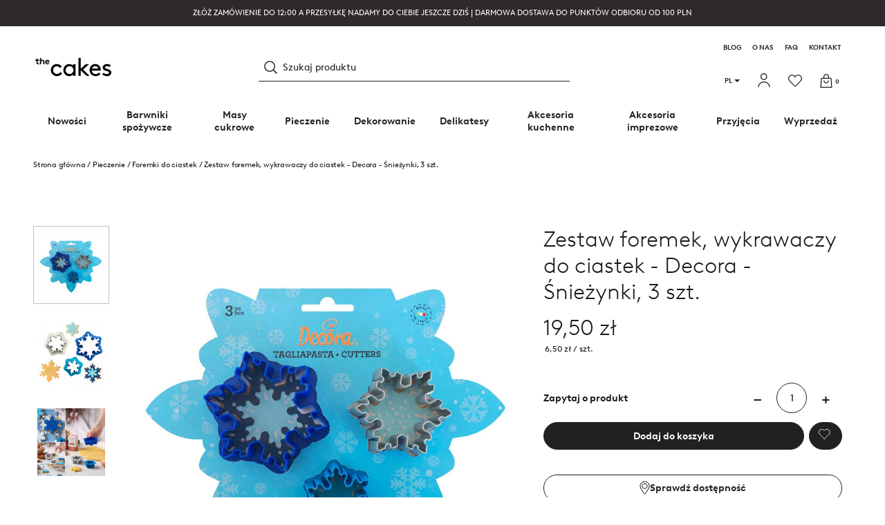

--- FILE ---
content_type: text/html; charset=utf-8
request_url: https://thecakes.pl/pl/foremki-do-ciastek/1954-zestaw-foremek-wykrawaczy-do-ciastek-decora-sniezynki-3-szt.html
body_size: 31816
content:
<!doctype html>
<html lang="pl-PL">

    <head>
        
            
    <meta charset="utf-8">



    <meta http-equiv="x-ua-compatible" content="ie=edge">



<link rel="canonical" href="https://thecakes.pl/pl/foremki-do-ciastek/1954-zestaw-foremek-wykrawaczy-do-ciastek-decora-sniezynki-3-szt.html">

    <meta name="facebook-domain-verification" content="6y14poxqugn4xrmll5650r9obturvs" />    <title>Foremki, wykrawacze do ciastek - Decora - Śnieżynki, 3 szt.</title>
    <script data-keepinline="true">
    var ajaxGetProductUrl = '//thecakes.pl/pl/module/cdc_googletagmanager/async';
    var ajaxShippingEvent = 1;
    var ajaxPaymentEvent = 1;

/* datalayer */
dataLayer = window.dataLayer || [];
    let cdcDatalayer = {"pageCategory":"product","event":"view_item","ecommerce":{"currency":"PLN","items":[{"item_name":"Zestaw foremek, wykrawaczy do ciastek - Decora - Sniezynki, 3 szt.","item_id":"1954","price":"15.85","price_tax_exc":"15.85","price_tax_inc":"19.5","item_brand":"Decora","item_category":"Pieczenie","item_category2":"Foremki do ciastek","quantity":1,"google_business_vertical":"retail"}],"value":"15.85"},"google_tag_params":{"ecomm_pagetype":"product","ecomm_prodid":"1954","ecomm_totalvalue":19.5,"ecomm_totalvalue_tax_exc":15.85,"ecomm_category":"Foremki do ciastek"}};
    dataLayer.push(cdcDatalayer);

/* call to GTM Tag */
(function(w,d,s,l,i){w[l]=w[l]||[];w[l].push({'gtm.start':
new Date().getTime(),event:'gtm.js'});var f=d.getElementsByTagName(s)[0],
j=d.createElement(s),dl=l!='dataLayer'?'&l='+l:'';j.async=true;j.src=
'https://www.googletagmanager.com/gtm.js?id='+i+dl;f.parentNode.insertBefore(j,f);
})(window,document,'script','dataLayer','GTM-56C34Q3');

/* async call to avoid cache system for dynamic data */
dataLayer.push({
  'event': 'datalayer_ready'
});
</script>
    <meta name="description" content="
Zestaw foremek, wykrawaczy do ciastek - Decora - Śnieżynki, 3 szt. za 19,50 zł. Zamów na The Cakes.
">
    <meta name="keywords" content="">

      
                <link rel="canonical" href="https://thecakes.pl/pl/foremki-do-ciastek/1954-zestaw-foremek-wykrawaczy-do-ciastek-decora-sniezynki-3-szt.html">
        
                    <link rel="alternate" href="https://thecakes.pl/pl/foremki-do-ciastek/1954-zestaw-foremek-wykrawaczy-do-ciastek-decora-sniezynki-3-szt.html" hreflang="pl">
                    <link rel="alternate" href="https://thecakes.pl/en/cookie-cutters-/1954-set-of-cookie-cutters-decora-snowflakes-3-pcs.html" hreflang="en-us">
            

    
    <!-- Schema -->
    <script type="application/ld+json">
    {
        "@context": "http://schema.org",
        "@type": "Organization",
        "name" : "The Cakes",
        "url": "https://thecakes.pl/",
        "logo" : "https://thecakes.pl/img/logos/logo2x.png",
        "contactPoint": [
            {
                "@type": "ContactPoint",
                "telephone": "+48 884 333 206",
                "email": "info@thecakes.pl",
                "contactType": "sales",
                "areaServed": [ "PL" ]
            }
        ]
    }
    </script>
    



    <meta name="viewport" content="width=device-width, initial-scale=1">



    <link rel="icon" type="image/vnd.microsoft.icon" href="https://thecakes.pl/img/favicon.ico?1682410389">
    <link rel="shortcut icon" type="image/x-icon" href="https://thecakes.pl/img/favicon.ico?1682410389">



                <link as="font" type="font/woff" crossorigin="anonymous"
      href="https://thecakes.pl/themes/paper_theme/fonts/brown/BrownLLWeb-Light.woff">
<link as="font" type="font/woff2" crossorigin="anonymous"
      href="https://thecakes.pl/themes/paper_theme/fonts/brown/BrownLLWeb-Light.woff2">
<link as="font" type="font/woff" crossorigin="anonymous"
      href="https://thecakes.pl/themes/paper_theme/fonts/brown/BrownLLWeb-Regular.woff">
<link rel="preload" as="font" type="font/woff2" crossorigin="anonymous"
      href="https://thecakes.pl/themes/paper_theme/fonts/brown/BrownLLWeb-Regular.woff2">
<link as="font" type="font/woff" crossorigin="anonymous"
      href="https://thecakes.pl/themes/paper_theme/fonts/brown/BrownLLWeb-Bold.woff">
<link as="font" type="font/woff2" crossorigin="anonymous"
      href="https://thecakes.pl/themes/paper_theme/fonts/brown/BrownLLWeb-Bold.woff2">

<style>
    @font-face {
        font-family: 'Brown';
        font-weight: 300;
        src: url("https://thecakes.pl/themes/paper_theme/fonts/brown/BrownLLWeb-Light.woff") format("woff");
        font-display: swap;
    }

    @font-face {
        font-family: "Brown";
        font-weight: 300;
        src: url("https://thecakes.pl/themes/paper_theme/fonts/brown/BrownLLWeb-Light.woff2") format("woff2");
        font-display: swap;
    }

    @font-face {
        font-family: "Brown";
        font-weight: 700;
        src: url("https://thecakes.pl/themes/paper_theme/fonts/brown/BrownLLWeb-Bold.woff") format("woff");
        font-display: swap;
    }

    @font-face {
        font-family: "Brown";
        font-weight: 700;
        src: url("https://thecakes.pl/themes/paper_theme/fonts/brown/BrownLLWeb-Bold.woff2") format("woff2");
        font-display: swap;
    }

    @font-face {
        font-family: "Brown";
        font-weight: 400;
        src: url("https://thecakes.pl/themes/paper_theme/fonts/brown/BrownLLWeb-Regular.woff") format("woff");
        font-display: swap;
    }

    @font-face {
        font-family: "Brown";
        font-weight: 400;
        src: url("https://thecakes.pl/themes/paper_theme/fonts/brown/BrownLLWeb-Regular.woff2") format("woff2");
        font-display: swap;
    }
</style>    <link rel="preload" as="font" type="font/woff" crossorigin="anonymous"
      href="https://thecakes.pl/themes/paper_theme/fonts/icomoon/icomoon.woff">
<link as="font" type="font/ttf" crossorigin="anonymous"
      href="https://thecakes.pl/themes/paper_theme/fonts/icomoon/icomoon.ttf">

<link as="font" type="font/woff" crossorigin="anonymous"
      href="https://thecakes.pl/themes/paper_theme/fonts/fontawesome/fa-brands-400.woff">
<link as="font" type="font/woff2" crossorigin="anonymous"
      href="https://thecakes.pl/themes/paper_theme/fonts/fontawesome/fa-brands-400.woff2">
<link as="font" type="font/woff" crossorigin="anonymous"
      href="https://thecakes.pl/themes/paper_theme/fonts/fontawesome/fa-regular-400.woff">
<link rel="preload" as="font" type="font/woff2" crossorigin="anonymous"
      href="https://thecakes.pl/themes/paper_theme/fonts/fontawesome/fa-regular-400.woff2">
<link as="font" type="font/woff" crossorigin="anonymous"
      href="https://thecakes.pl/themes/paper_theme/fonts/fontawesome/fa-solid-900.woff">
<link as="font" type="font/woff2" crossorigin="anonymous"
      href="https://thecakes.pl/themes/paper_theme/fonts/fontawesome/fa-solid-900.woff2">


    <link rel="stylesheet" href="/themes/paper_theme/assets/css/style_tc.css?v=b24d516bb65a5a58079f0f3526c87c57" type="text/css">



<script type="text/javascript">
    window.hash = 'b24d516bb65a5a58079f0f3526c87c57';
    window.assets = '/themes/paper_theme/assets/';
</script>

    

          
        <link href="https://static.payu.com/res/v2/layout/style.css" rel="preload" as="style" onload="this.rel='stylesheet'" media="all">

      
    


    

            <link rel="stylesheet" href="https://thecakes.pl/themes/paper_theme/assets/cache/theme-b1da0b1220.css" type="text/css" media="all">
    







    
<script>
  var lazyAll;
  var lazyImgsIframes;
  var lazyVideos;
</script>






    <script type="text/javascript">
                    var defaultAgreements = [];
                    var inpostizi_backend_ajax_url = "https:\/\/thecakes.pl\/pl\/module\/inpostizi\/backend";
                    var inpostizi_binding_api_key = null;
                    var inpostizi_fetch_binding_key = false;
                    var inpostizi_generic_http_error = "Something went wrong. Please try again later.";
                    var inpostizi_merchant_client_id = "4b5abd18-b43e-455b-9dc5-82a629c7607e";
                    var jcmp = "https:\/\/thecakes.pl\/pl\/module\/jashcustomermessageparser\/ajax";
                    var payuLangId = "pl";
                    var payuSFEnabled = false;
                    var pdaskaboutproductpro_ajax_link = "https:\/\/thecakes.pl\/pl\/module\/pdaskaboutproductpro\/ajax";
                    var pdaskaboutproductpro_secure_key = "8394a484f638c8d5d19c920949dbbf98";
                    var pdcumulativediscounts_ajax_token = "0f7047f873e06f43dbcc61d4791ee69a";
                    var pdcumulativediscounts_ajax_url = "https:\/\/thecakes.pl\/pl\/module\/pdcumulativediscounts\/ajax";
                    var pixel_fc = "https:\/\/thecakes.pl\/pl\/module\/pspixel\/FrontAjaxPixel";
                    var prestashop = {"cart":{"products":[],"totals":{"total":{"type":"total","label":"Razem","amount":0,"value":"0,00\u00a0z\u0142"},"total_including_tax":{"type":"total","label":"Suma (brutto)","amount":0,"value":"0,00\u00a0z\u0142"},"total_excluding_tax":{"type":"total","label":"Suma (netto)","amount":0,"value":"0,00\u00a0z\u0142"}},"subtotals":{"products":{"type":"products","label":"Produkty","amount":0,"value":"0,00\u00a0z\u0142"},"discounts":null,"shipping":{"type":"shipping","label":"Wysy\u0142ka","amount":0,"value":""},"tax":null},"products_count":0,"summary_string":"0 items","vouchers":{"allowed":1,"added":[]},"discounts":[],"minimalPurchase":0,"minimalPurchaseRequired":""},"currency":{"id":1,"name":"Z\u0142oty polski","iso_code":"PLN","iso_code_num":"985","sign":"z\u0142"},"customer":{"lastname":null,"firstname":null,"email":null,"birthday":null,"newsletter":null,"newsletter_date_add":null,"optin":null,"website":null,"company":null,"siret":null,"ape":null,"is_logged":false,"gender":{"type":null,"name":null},"addresses":[]},"language":{"name":"Polski (Polish)","iso_code":"pl","locale":"pl-PL","language_code":"pl","is_rtl":"0","date_format_lite":"Y-m-d","date_format_full":"Y-m-d H:i:s","id":1},"page":{"title":"","canonical":"https:\/\/thecakes.pl\/pl\/foremki-do-ciastek\/1954-zestaw-foremek-wykrawaczy-do-ciastek-decora-sniezynki-3-szt.html","meta":{"title":"Foremki, wykrawacze do ciastek - Decora - \u015anie\u017cynki, 3 szt.","description":"KOLOR: bia\u0142y, niebieski\nD\u0141UGO\u015a\u0106: ok. 4-7 cm\nWYSOKO\u015a\u0106: 2 cm\nMATERIA\u0141:\u00a0tworzywo\nOPAKOWANIE: 3 szt.","keywords":"","robots":"index"},"page_name":"product","body_classes":{"lang-pl":true,"lang-rtl":false,"country-PL":true,"currency-PLN":true,"layout-left-side-column":true,"page-product":true,"tax-display-enabled":true,"product-id-1954":true,"product-Zestaw foremek, wykrawaczy do ciastek - Decora - \u015anie\u017cynki, 3 szt.":true,"product-id-category-30":true,"product-id-manufacturer-4":true,"product-id-supplier-0":true,"product-available-for-order":true},"admin_notifications":[]},"shop":{"name":"The Cakes","logo":"https:\/\/thecakes.pl\/img\/logoTheCakes.svg","stores_icon":"https:\/\/thecakes.pl\/img\/logo_stores.png","favicon":"https:\/\/thecakes.pl\/img\/favicon.ico"},"urls":{"base_url":"https:\/\/thecakes.pl\/","current_url":"https:\/\/thecakes.pl\/pl\/foremki-do-ciastek\/1954-zestaw-foremek-wykrawaczy-do-ciastek-decora-sniezynki-3-szt.html","shop_domain_url":"https:\/\/thecakes.pl","img_ps_url":"https:\/\/thecakes.pl\/img\/","img_cat_url":"https:\/\/thecakes.pl\/img\/c\/","img_lang_url":"https:\/\/thecakes.pl\/img\/l\/","img_prod_url":"https:\/\/thecakes.pl\/img\/p\/","img_manu_url":"https:\/\/thecakes.pl\/img\/m\/","img_sup_url":"https:\/\/thecakes.pl\/img\/su\/","img_ship_url":"https:\/\/thecakes.pl\/img\/s\/","img_store_url":"https:\/\/thecakes.pl\/img\/st\/","img_col_url":"https:\/\/thecakes.pl\/img\/co\/","img_url":"https:\/\/thecakes.pl\/themes\/paper_theme\/assets\/img\/","css_url":"https:\/\/thecakes.pl\/themes\/paper_theme\/assets\/css\/","js_url":"https:\/\/thecakes.pl\/themes\/paper_theme\/assets\/js\/","pic_url":"https:\/\/thecakes.pl\/upload\/","pages":{"address":"https:\/\/thecakes.pl\/pl\/adres","addresses":"https:\/\/thecakes.pl\/pl\/adresy","authentication":"https:\/\/thecakes.pl\/pl\/logowanie","cart":"https:\/\/thecakes.pl\/pl\/koszyk","category":"https:\/\/thecakes.pl\/pl\/index.php?controller=category","cms":"https:\/\/thecakes.pl\/pl\/index.php?controller=cms","contact":"https:\/\/thecakes.pl\/pl\/kontakt","discount":"https:\/\/thecakes.pl\/pl\/rabaty","guest_tracking":"https:\/\/thecakes.pl\/pl\/sledzenie-zamowien","history":"https:\/\/thecakes.pl\/pl\/historia-zamowien","identity":"https:\/\/thecakes.pl\/pl\/dane-osobiste","index":"https:\/\/thecakes.pl\/pl\/","my_account":"https:\/\/thecakes.pl\/pl\/moje-konto","order_confirmation":"https:\/\/thecakes.pl\/pl\/potwierdzenie-zamowienia","order_detail":"https:\/\/thecakes.pl\/pl\/index.php?controller=order-detail","order_follow":"https:\/\/thecakes.pl\/pl\/sledzenie-zamowienia","order":"https:\/\/thecakes.pl\/pl\/zamowienie","order_return":"https:\/\/thecakes.pl\/pl\/index.php?controller=order-return","order_slip":"https:\/\/thecakes.pl\/pl\/potwierdzenie-zwrotu","pagenotfound":"https:\/\/thecakes.pl\/pl\/nie-znaleziono-strony","password":"https:\/\/thecakes.pl\/pl\/odzyskiwanie-hasla","pdf_invoice":"https:\/\/thecakes.pl\/pl\/index.php?controller=pdf-invoice","pdf_order_return":"https:\/\/thecakes.pl\/pl\/index.php?controller=pdf-order-return","pdf_order_slip":"https:\/\/thecakes.pl\/pl\/index.php?controller=pdf-order-slip","prices_drop":"https:\/\/thecakes.pl\/pl\/promocje","product":"https:\/\/thecakes.pl\/pl\/index.php?controller=product","search":"https:\/\/thecakes.pl\/pl\/szukaj","sitemap":"https:\/\/thecakes.pl\/pl\/Mapa strony","stores":"https:\/\/thecakes.pl\/pl\/nasze-sklepy","supplier":"https:\/\/thecakes.pl\/pl\/dostawcy","register":"https:\/\/thecakes.pl\/pl\/logowanie?create_account=1","order_login":"https:\/\/thecakes.pl\/pl\/zamowienie?login=1"},"alternative_langs":{"pl":"https:\/\/thecakes.pl\/pl\/foremki-do-ciastek\/1954-zestaw-foremek-wykrawaczy-do-ciastek-decora-sniezynki-3-szt.html","en-us":"https:\/\/thecakes.pl\/en\/cookie-cutters-\/1954-set-of-cookie-cutters-decora-snowflakes-3-pcs.html"},"theme_assets":"\/themes\/paper_theme\/assets\/","actions":{"logout":"https:\/\/thecakes.pl\/pl\/?mylogout="},"no_picture_image":{"bySize":{"pp_small":{"url":"https:\/\/thecakes.pl\/img\/p\/pl-default-pp_small.jpg","width":100,"height":75},"small_default":{"url":"https:\/\/thecakes.pl\/img\/p\/pl-default-small_default.jpg","width":98,"height":98},"cart_default":{"url":"https:\/\/thecakes.pl\/img\/p\/pl-default-cart_default.jpg","width":125,"height":125},"product_342":{"url":"https:\/\/thecakes.pl\/img\/p\/pl-default-product_342.jpg","width":342,"height":342},"home_default":{"url":"https:\/\/thecakes.pl\/img\/p\/pl-default-home_default.jpg","width":360,"height":360},"medium_default":{"url":"https:\/\/thecakes.pl\/img\/p\/pl-default-medium_default.jpg","width":452,"height":452},"product_665":{"url":"https:\/\/thecakes.pl\/img\/p\/pl-default-product_665.jpg","width":665,"height":665},"thickbox_default":{"url":"https:\/\/thecakes.pl\/img\/p\/pl-default-thickbox_default.jpg","width":1000,"height":750},"large_default":{"url":"https:\/\/thecakes.pl\/img\/p\/pl-default-large_default.jpg","width":1000,"height":1000},"product_1000":{"url":"https:\/\/thecakes.pl\/img\/p\/pl-default-product_1000.jpg","width":1000,"height":1000}},"small":{"url":"https:\/\/thecakes.pl\/img\/p\/pl-default-pp_small.jpg","width":100,"height":75},"medium":{"url":"https:\/\/thecakes.pl\/img\/p\/pl-default-medium_default.jpg","width":452,"height":452},"large":{"url":"https:\/\/thecakes.pl\/img\/p\/pl-default-product_1000.jpg","width":1000,"height":1000},"legend":""}},"configuration":{"display_taxes_label":true,"display_prices_tax_incl":true,"is_catalog":false,"show_prices":true,"opt_in":{"partner":false},"quantity_discount":{"type":"discount","label":"Unit discount"},"voucher_enabled":1,"return_enabled":1},"field_required":[],"breadcrumb":{"links":[{"title":"Strona g\u0142\u00f3wna","url":"https:\/\/thecakes.pl\/pl\/"},{"title":"Pieczenie","url":"https:\/\/thecakes.pl\/pl\/104-pieczenie"},{"title":"Foremki do ciastek","url":"https:\/\/thecakes.pl\/pl\/30-foremki-do-ciastek"},{"title":"Zestaw foremek, wykrawaczy do ciastek - Decora - \u015anie\u017cynki, 3 szt.","url":"https:\/\/thecakes.pl\/pl\/foremki-do-ciastek\/1954-zestaw-foremek-wykrawaczy-do-ciastek-decora-sniezynki-3-szt.html"}],"count":4},"link":{"protocol_link":"https:\/\/","protocol_content":"https:\/\/"},"time":1768866504,"static_token":"d7b989ff7c5b311d39302d4e32424106","token":"53101fad0d8177231134291113d89e71","debug":false};
                    var slider_width = "1000";
            </script>
    <script type="text/javascript" src="/themes/paper_theme/assets/main.js?v=2715518c875999308842e3455eda2fe3" defer></script>
    


    <script src="https://www.google.com/recaptcha/api.js?onload=rcf_onloadCallback&render=explicit&hl=pl" async defer></script>
<script type="text/javascript">
            var ETS_RCF_GOOGLE_CAPTCHA_SITE_KEY = '';
        var recaptchaWidgets = [];
        var rcf_onloadCallback = function () {
            ets_rcf_captcha_load(document.getElementsByTagName('form'));
        };
        var ets_rcf_captcha_load = function (forms) {
            var pattern = /(^|\s)g-recaptcha(\s|$)/;
            for (var i = 0; i < forms.length; i++) {
                var items = forms[i].getElementsByTagName('div');
                for (var k = 0; k < items.length; k++) {
                    if (items[k].className && items[k].className.match(pattern) && ETS_RCF_GOOGLE_CAPTCHA_SITE_KEY) {
                        var widget_id = grecaptcha.render(items[k], {
                            'sitekey': ETS_RCF_GOOGLE_CAPTCHA_SITE_KEY,
                            'theme': 'light',
                        });
                        recaptchaWidgets.push(widget_id);
                        break;
                    }
                }
            }
        };
    </script>
<style>
    #contact #notifications{
        display:none;
    }
</style><script type="text/javascript">var algoliaApiKey = "4d6102f345750e44ea27aa8cdd6d0a51";var algoliaAppId = "WIRS5IJFYD";var algoliaSearchIndex = "thecakes_pl";var algoliaSearchIndexCategory = "thecakes_c_pl";</script><!-- Facebook Pixel Code -->

    <script>

    !function(f,b,e,v,n,t,s)
    {if(f.fbq)return;n=f.fbq=function(){n.callMethod? n.callMethod.apply(n,arguments):n.queue.push(arguments)};
    if(!f._fbq)f._fbq=n;n.push=n;n.loaded=!0;n.version='2.0';n.agent='plprestashop-download'; // n.agent to keep because of partnership
    n.queue=[];t=b.createElement(e);t.async=!0;
    t.src=v;s=b.getElementsByTagName(e)[0];
    s.parentNode.insertBefore(t,s)}(window, document,'script', 'https://connect.facebook.net/en_US/fbevents.js');
    fbq('init', '1415774339243419');
    fbq('track', 'PageView');

    </script>

<noscript>
<img height="1" width="1" style="display:none" src="https://www.facebook.com/tr?id=1415774339243419&ev=PageView&noscript=1"/>
</noscript>

<!-- End Facebook Pixel Code -->

<!-- DO NOT MODIFY -->
<!-- End Facebook Pixel Code -->

<!-- Set Facebook Pixel Product Export -->
    <meta property="og:title" content="Zestaw foremek, wykrawaczy do ciastek - Decora - Śnieżynki, 3 szt.">
    <meta property="og:description" content="KOLOR: biały, niebieski
DŁUGOŚĆ: ok. 4-7 cm
WYSOKOŚĆ: 2 cm
MATERIAŁ: tworzywo
OPAKOWANIE: 3 szt.">
    <meta property="og:url" content="https://thecakes.pl/pl/foremki-do-ciastek/1954-zestaw-foremek-wykrawaczy-do-ciastek-decora-sniezynki-3-szt.html">
    <meta property="og:image" content="https://thecakes.pl/5419-medium_default/zestaw-foremek-wykrawaczy-do-ciastek-decora-sniezynki-3-szt.jpg">
    <meta property="product:brand" content="Decora">
    <meta property="product:availability" content="In stock">
    <meta property="product:condition" content="new">
    <meta property="product:price:amount" content="19.5">
    <meta property="product:price:currency" content="PLN">
    <meta property="product:retailer_item_id" content="1954">
<!-- END OF Set Facebook Pixel Product Export -->


<script>
fbq('track', 'ViewContent', {content_name: 'Zestaw foremek, wykrawaczy do ciastek - Decora - Sniezynki, 3 szt. (PL)', content_ids: ['1954'], content_type: 'product', value: 19.5, currency: 'PLN'});
</script>



  <script type="text/javascript">
    (window.gaDevIds=window.gaDevIds||[]).push('d6YPbH');
    (function(i,s,o,g,r,a,m){i['GoogleAnalyticsObject']=r;i[r]=i[r]||function(){
      (i[r].q=i[r].q||[]).push(arguments)},i[r].l=1*new Date();a=s.createElement(o),
      m=s.getElementsByTagName(o)[0];a.async=1;a.src=g;m.parentNode.insertBefore(a,m)
    })(window,document,'script','https://www.google-analytics.com/analytics.js','ga');

          ga('create', 'UA-185455693-1', 'auto');
                      ga('send', 'pageview');
        ga('require', 'ec');
  </script>

 <script type="text/javascript">
            
        document.addEventListener('DOMContentLoaded', function() {
            if (typeof GoogleAnalyticEnhancedECommerce !== 'undefined') {
                var MBG = GoogleAnalyticEnhancedECommerce;
                MBG.setCurrency('PLN');
                MBG.add({"id":2,"name":"barwnik-spozywczy-w-zelu-w-tubce-food-colours-czerwony-20-g","category":"barwniki-w-zelu","brand":"food-colours","variant":"","type":"typical","position":"0","quantity":1,"list":"product","url":"https%3A%2F%2Fthecakes.pl%2Fpl%2Fbarwniki-w-zelu%2F2-barwnik-spozywczy-w-zelu-w-tubce-food-colours-czerwony-20-g.html","price":7.9},'',true);MBG.add({"id":3,"name":"barwnik-spozywczy-w-zelu-w-tubce-food-colours-czarny-20-g","category":"barwniki-w-zelu","brand":"food-colours","variant":"","type":"typical","position":1,"quantity":1,"list":"product","url":"https%3A%2F%2Fthecakes.pl%2Fpl%2Fbarwniki-w-zelu%2F3-barwnik-spozywczy-w-zelu-w-tubce-food-colours-czarny-20-g.html","price":7.9},'',true);MBG.add({"id":4,"name":"barwnik-spozywczy-w-zelu-w-tubce-food-colours-fioletowy-20-g","category":"barwniki-w-zelu","brand":"food-colours","variant":"","type":"typical","position":2,"quantity":1,"list":"product","url":"https%3A%2F%2Fthecakes.pl%2Fpl%2Fbarwniki-w-zelu%2F4-barwnik-spozywczy-w-zelu-w-tubce-food-colours-fioletowy-20-g.html","price":7.9},'',true);MBG.add({"id":5,"name":"barwnik-spozywczy-w-zelu-w-tubce-food-colours-blekitny-20-g","category":"barwniki-w-zelu","brand":"food-colours","variant":"","type":"typical","position":3,"quantity":1,"list":"product","url":"https%3A%2F%2Fthecakes.pl%2Fpl%2Fbarwniki-w-zelu%2F5-barwnik-spozywczy-w-zelu-w-tubce-food-colours-blekitny-20-g.html","price":7.9},'',true);MBG.add({"id":6,"name":"barwnik-spozywczy-w-zelu-w-tubce-food-colours-zolty-20-g","category":"barwniki-w-zelu","brand":"food-colours","variant":"","type":"typical","position":4,"quantity":1,"list":"product","url":"https%3A%2F%2Fthecakes.pl%2Fpl%2Fbarwniki-w-zelu%2F6-barwnik-spozywczy-w-zelu-w-tubce-food-colours-zolty-20-g.html","price":7.9},'',true);MBG.add({"id":7,"name":"barwnik-spozywczy-w-zelu-w-tubce-food-colours-brazowy-20-g","category":"barwniki-w-zelu","brand":"food-colours","variant":"","type":"typical","position":5,"quantity":1,"list":"product","url":"https%3A%2F%2Fthecakes.pl%2Fpl%2Fbarwniki-w-zelu%2F7-barwnik-spozywczy-w-zelu-w-tubce-food-colours-brazowy-20-g.html","price":7.9},'',true);MBG.add({"id":8,"name":"barwnik-spozywczy-w-zelu-w-tubce-food-colours-rozowy-20-g","category":"barwniki-w-zelu","brand":"food-colours","variant":"","type":"typical","position":6,"quantity":1,"list":"product","url":"https%3A%2F%2Fthecakes.pl%2Fpl%2Fbarwniki-w-zelu%2F8-barwnik-spozywczy-w-zelu-w-tubce-food-colours-rozowy-20-g.html","price":7.9},'',true);MBG.add({"id":9,"name":"barwnik-spozywczy-w-zelu-w-tubce-food-colours-zielony-20-g","category":"barwniki-w-zelu","brand":"food-colours","variant":"","type":"typical","position":7,"quantity":1,"list":"product","url":"https%3A%2F%2Fthecakes.pl%2Fpl%2Fbarwniki-w-zelu%2F9-barwnik-spozywczy-w-zelu-w-tubce-food-colours-zielony-20-g.html","price":7.9},'',true);MBG.addProductClick({"id":2,"name":"barwnik-spozywczy-w-zelu-w-tubce-food-colours-czerwony-20-g","category":"barwniki-w-zelu","brand":"food-colours","variant":"","type":"typical","position":"0","quantity":1,"list":"product","url":"https%3A%2F%2Fthecakes.pl%2Fpl%2Fbarwniki-w-zelu%2F2-barwnik-spozywczy-w-zelu-w-tubce-food-colours-czerwony-20-g.html","price":7.9});MBG.addProductClick({"id":3,"name":"barwnik-spozywczy-w-zelu-w-tubce-food-colours-czarny-20-g","category":"barwniki-w-zelu","brand":"food-colours","variant":"","type":"typical","position":1,"quantity":1,"list":"product","url":"https%3A%2F%2Fthecakes.pl%2Fpl%2Fbarwniki-w-zelu%2F3-barwnik-spozywczy-w-zelu-w-tubce-food-colours-czarny-20-g.html","price":7.9});MBG.addProductClick({"id":4,"name":"barwnik-spozywczy-w-zelu-w-tubce-food-colours-fioletowy-20-g","category":"barwniki-w-zelu","brand":"food-colours","variant":"","type":"typical","position":2,"quantity":1,"list":"product","url":"https%3A%2F%2Fthecakes.pl%2Fpl%2Fbarwniki-w-zelu%2F4-barwnik-spozywczy-w-zelu-w-tubce-food-colours-fioletowy-20-g.html","price":7.9});MBG.addProductClick({"id":5,"name":"barwnik-spozywczy-w-zelu-w-tubce-food-colours-blekitny-20-g","category":"barwniki-w-zelu","brand":"food-colours","variant":"","type":"typical","position":3,"quantity":1,"list":"product","url":"https%3A%2F%2Fthecakes.pl%2Fpl%2Fbarwniki-w-zelu%2F5-barwnik-spozywczy-w-zelu-w-tubce-food-colours-blekitny-20-g.html","price":7.9});MBG.addProductClick({"id":6,"name":"barwnik-spozywczy-w-zelu-w-tubce-food-colours-zolty-20-g","category":"barwniki-w-zelu","brand":"food-colours","variant":"","type":"typical","position":4,"quantity":1,"list":"product","url":"https%3A%2F%2Fthecakes.pl%2Fpl%2Fbarwniki-w-zelu%2F6-barwnik-spozywczy-w-zelu-w-tubce-food-colours-zolty-20-g.html","price":7.9});MBG.addProductClick({"id":7,"name":"barwnik-spozywczy-w-zelu-w-tubce-food-colours-brazowy-20-g","category":"barwniki-w-zelu","brand":"food-colours","variant":"","type":"typical","position":5,"quantity":1,"list":"product","url":"https%3A%2F%2Fthecakes.pl%2Fpl%2Fbarwniki-w-zelu%2F7-barwnik-spozywczy-w-zelu-w-tubce-food-colours-brazowy-20-g.html","price":7.9});MBG.addProductClick({"id":8,"name":"barwnik-spozywczy-w-zelu-w-tubce-food-colours-rozowy-20-g","category":"barwniki-w-zelu","brand":"food-colours","variant":"","type":"typical","position":6,"quantity":1,"list":"product","url":"https%3A%2F%2Fthecakes.pl%2Fpl%2Fbarwniki-w-zelu%2F8-barwnik-spozywczy-w-zelu-w-tubce-food-colours-rozowy-20-g.html","price":7.9});MBG.addProductClick({"id":9,"name":"barwnik-spozywczy-w-zelu-w-tubce-food-colours-zielony-20-g","category":"barwniki-w-zelu","brand":"food-colours","variant":"","type":"typical","position":7,"quantity":1,"list":"product","url":"https%3A%2F%2Fthecakes.pl%2Fpl%2Fbarwniki-w-zelu%2F9-barwnik-spozywczy-w-zelu-w-tubce-food-colours-zielony-20-g.html","price":7.9});
            }
        });
        
    </script>


    

                    
    </head>

    <body id="product" class="lang-pl country-pl currency-pln layout-left-side-column page-product tax-display-enabled product-id-1954 product-zestaw-foremek-wykrawaczy-do-ciastek-decora-Sniezynki-3-szt- product-id-category-30 product-id-manufacturer-4 product-id-supplier-0 product-available-for-order">
        
            <!-- Google Tag Manager (noscript) -->
<noscript><iframe src="https://www.googletagmanager.com/ns.html?id=GTM-56C34Q3"
height="0" width="0" style="display:none;visibility:hidden"></iframe></noscript>
<!-- End Google Tag Manager (noscript) -->

        

        <!-- Google tag (gtag.js) -->
<script async src="https://www.googletagmanager.com/gtag/js?id=AW-481139398"></script>
<script>
  window.dataLayer = window.dataLayer || [];
  function gtag(){dataLayer.push(arguments);}
  gtag('js', new Date());

  gtag('config', 'AW-481139398');
</script>

        <main class="page">
            <div class="header__wrapper">
                
                    <style>
	.cart-icon {
		width: 20px;
	}

	

	@media(max-width: 63.9375em) {

		#header {
			transition: all .2s;
		}

		.header__wrapper:not(.sticky-header)>#header>div.header__container>div.header-bar__row>li.menu__item--cart {
			display: none;
		}

		/*
		.header__wrapper>#header {
			z-index: 90;
		}

		.header__wrapper.sticky-header>#header.header-visible {
			z-index: 201;
		}
		*/

		.header__wrapper.sticky-header {
			display: unset;
			position: initial !important;

		}

		/*.header-bar__row.sticky-header {
			position: sticky;
			top: 0;
		}*/

		/*.header__wrapper.sticky-header .header__upper {
			display: none;
		}*/


		.header__wrapper.sticky-header #header:not(.header-visible) {
			transform: translateY(-100%);
			transition-duration: 0ms;
		}
	}

	.icon--home {
		width: 24px;
	}

	#login_wish>div>a>div>svg {
		width: 20px;
	}

	@media (min-width: 992px) {
		.menu--cart .menu__item>a {
			padding-right: 15px;
		}
	}

	@media (min-width: 992px) {
		.header--stick .menu--cart .menu__item--cart a {
			 padding-right: 15px;
		}
	}
</style>


<div class="header-banner">
	<div class="" id="banner-top">
            ZŁÓŻ ZAMÓWIENIE DO 12:00 A PRZESYŁKĘ NADAMY DO CIEBIE JESZCZE DZIŚ | DARMOWA DOSTAWA DO PUNKTÓW ODBIORU OD 100 PLN
    </div>

</div>


<div class="header" id="header">
    <div class="header__container">
        <div class="header__upper">
            <div class="logo">
            <a href="https://thecakes.pl/" itemprop="url">
    
        <img src="https://thecakes.pl/img/logoTheCakes.svg" alt="Sklep cukierniczy The Cakes - bogata oferta akcesoriów cukierniczych do dekoracji tortów i ciast" class="logo__image" itemprop="logo">
    </a>
</div>
											
				<form class="search__form" method="get" action="/pl/szukaj">
					<button class="search__toggler" type="submit">
						<svg class="search__icon" fill="none" stroke="currentColor" stroke-width="1.5" viewBox="0 0 24 24" xmlns="http://www.w3.org/2000/svg" aria-hidden="true">
							<path stroke-linecap="round" stroke-linejoin="round" d="M21 21l-5.197-5.197m0 0A7.5 7.5 0 105.196 5.196a7.5 7.5 0 0010.607 10.607z"></path>
						</svg>
					</button>
					<input
						class="search__form--input"
						type="text"
						name="s"
						value=""
						placeholder="Szukaj produktu"
						autocomplete="off"
					>
				</form>
				<div class="search__autocomplete" style="display: none;">
					<p class="noresults" style="display: none;">Brak wyników</p>
					<div class="search__wrapper">
						<p class="search__header" words="produkt,produkty,produktów">
															Znaleziono <span class="search__results_nb"></span>.
														<a href="#">Zobacz wszystkie</a>
							<i class="icon icon--close">
								<svg xmlns="http://www.w3.org/2000/svg" width="18" height="18" xml:space="preserve" version="1.1" enable-background="new 0 0 2014 1674.641" style="
									margin-right: 1rem;
								">
								<g>
								<title>Layer 1</title>
								<g stroke="null">
								<path stroke="null" d="m0.51983,0.53239a0.97254,0.97254 0 0 1 1.37453,0l7.09308,7.09308l7.09308,-7.09308a0.97254,0.97254 0 1 1 1.37453,1.37453l-7.09308,7.09308l7.09308,7.09308a0.97254,0.97254 0 1 1 -1.37453,1.37453l-7.09308,-7.09308l-7.09308,7.09308a0.97254,0.97254 0 0 1 -1.37453,-1.37453l7.09308,-7.09308l-7.09308,-7.09308a0.97254,0.97254 0 0 1 0,-1.37453z" fill-rule="evenodd" clip-rule="evenodd"></path>
								</g>
								</g>
								</svg>
							</i>
						</p>
						<div class="column__left">
							<h3>Produkty</h3>
							<ul class="search__list--products"></ul>
						</div>
						<div class="column__right">
							<h3 style="margin-left: 24px;">Kategorie</h3>
							<ul class="search__list--category"></ul>
						</div>
						<p class="search__footer"><a href="#">Zobacz wszystkie</a></p>
					</div>
				</div>
							
            <li class="menu__item menu__item--menu-mobile" data-expand="#navigation">
                <a href="#" class="button button--menu-toggler">
                    <svg class="icon-mobile-menu" fill="none" stroke="currentColor" stroke-width="1.5" viewBox="0 0 24 24" xmlns="http://www.w3.org/2000/svg" aria-hidden="true">
                        <path stroke-linecap="round" stroke-linejoin="round" d="M3.75 6.75h16.5M3.75 12h16.5m-16.5 5.25h16.5"></path>
                    </svg>
                </a>
            </li>

            <div class="header-right">
                
<div class="header-mainmenu">
    
    <ul class="menu menu--top"><li class="menu__item"><a href="https://thecakes.pl/blog/" >Blog</a></li><li class="menu__item"><a href="https://thecakes.pl/pl/content/4-o-nas" >O nas</a></li><li class="menu__item"><a href="https://thecakes.pl/pl/content/7-faq" >FAQ</a></li><li class="menu__item"><a href="https://thecakes.pl/pl/kontakt" >Kontakt</a></li></ul>
</div>
                <ul class="menu menu--cart">

                    <li class="menu__item menu__item--search-toggler" data-expand="#search">
                        <a href="#" class="button button--search-toggler">
                            <svg class="icon icon--search" fill="none" stroke="currentColor" stroke-width="1.5" viewBox="0 0 24 24" xmlns="http://www.w3.org/2000/svg" aria-hidden="true">
                                <path stroke-linecap="round" stroke-linejoin="round" d="M21 21l-5.197-5.197m0 0A7.5 7.5 0 105.196 5.196a7.5 7.5 0 0010.607 10.607z"></path>
                            </svg>
                        </a>
                    </li>

                    <li class="menu__item menu__item--home">
                        <a href="#" class="button button--home">
							<svg class="icon icon--home" viewBox="0 0 24 24" xmlns="http://www.w3.org/2000/svg"
								aria-hidden="true" fill="currentColor">
								<path stroke-linecap="round" stroke-linejoin="round"
									d="m23.97472,13.4334l-11.9803,-11.71258l-11.96914,11.71258l0.93701,0.95932l2.71063,-2.65485l0,10.53017l6.39172,0.01115l0,-6.93831l3.87073,0l0,6.93831l6.39172,-0.01115l0,-10.53017l2.71063,2.65485l0.93701,-0.95932zm-4.98621,7.50721l-3.71456,0l0,-6.93831l-6.55905,0l0,6.93831l-3.71456,0l0,-10.50786l6.99408,-6.83792l6.98293,6.83792l0.01115,10.50786z">
								</path>
							</svg>

                        </a>
                    </li>

                                        

<li class="menu__item menu__item--dropdown menu__item--language dropdown" data-dd="#menu-lang">  
  <a href="#" class="dropdown__toggle">pl<span class="dropdown__carret"></span></a>
  <div class="dropdown__content" id="menu-language">
	  <ul class="menu menu--dropdown">
	    	      <li class="menu__item menu__item--active">
	        <a href="https://thecakes.pl/pl/foremki-do-ciastek/1954-zestaw-foremek-wykrawaczy-do-ciastek-decora-sniezynki-3-szt.html">
	        pl</a>
	      </li>
	    	      <li class="menu__item">
	        <a href="https://thecakes.pl/en/cookie-cutters-/1954-set-of-cookie-cutters-decora-snowflakes-3-pcs.html">
	        en</a>
	      </li>
	    	  </ul>
	</div>
</li>


                    <li class="menu__item menu__item--login menu__item--dropdown dropdown" data-dd="#menu-profil">
    <a href="https://thecakes.pl/pl/moje-konto" class="dropdown__toggle mobile-icon mobile-icon--profil"
        title="Zaloguj się do swojego konta klienta">
                <svg class="user-icon" fill="currentColor" viewBox="0 0 24 24" xmlns="http://www.w3.org/2000/svg"
            aria-hidden="true">
            <g xmlns="http://www.w3.org/2000/svg" stroke="null">
                <g xmlns="http://www.w3.org/2000/svg" stroke="null">
                    <g stroke="null">
                        <path stroke="null"
                            d="m11.66318,11.68909c-3.19976,0 -5.81657,-2.60385 -5.81657,-5.81657s2.60385,-5.81657 5.81657,-5.81657s5.81657,2.60385 5.81657,5.81657s-2.61681,5.81657 -5.81657,5.81657zm0,-10.07859c-2.34476,0 -4.26203,1.91726 -4.26203,4.26203s1.91726,4.26203 4.26203,4.26203s4.26203,-1.90431 4.26203,-4.26203s-1.91726,-4.26203 -4.26203,-4.26203z">
                        </path>
                    </g>
                    <g stroke="null">
                        <path stroke="null"
                            d="m2.88004,23.94404c0.57,-4.52112 4.44339,-8.03178 9.11996,-8.03178s8.53701,3.51067 9.11996,8.03178l1.56749,0c-0.58295,-5.37611 -5.15589,-9.58632 -10.68745,-9.58632c-5.53157,0 -10.1045,4.19725 -10.68745,9.58632l1.56749,0z">
                        </path>
                    </g>
                </g>
            </g>
        </svg>
    </a>
    <div class="dropdown__content dropdown__content--login dropdown__content--active" id="menu-login">
        <div class="header-login">
            <form id="header_login_form" class="header__login-form"
                action=" https://thecakes.pl/index.php?controller=authentication&back=my-account" method="post"
                _lpchecked="1">
                <input type="hidden" name="back" value="my-account">
                <div class="input-wrapper input-wrapper-xs">
                    <label for="header-email" class="input-label">Adres email</label>
                    <input class="input-control" id="header-email"
                        placeholder="Adres email" type="email" name="email">
                </div>
                <div class="input-wrapper input-wrapper-xs">
                    <label for="header-passwd" class="input-label">Hasło</label>
                    <input class="input-control" id="header-passwd"
                        placeholder="Hasło" type="password" name="password"
                        autocomplete="off">
                </div>
                <input type="hidden" name="submitLogin" value="1">

                <a class="btn btn-link btn-sm reset-passwd" href="https://thecakes.pl/pl/odzyskiwanie-hasla">Nie pamiętasz hasła?</a>
                <button class="btn btn-primary btn-xs btn-full" type="submit" name="HeaderSubmitLogin">
                    <i class="fas fa-sign-in-alt"></i> Zaloguj się
                </button>
                <div>
                    <a class="btn btn-default btn-xs btn-full" href="https://thecakes.pl/pl/logowanie?create_account=1" rel="nofollow">
                        <i class="fas fa-user-plus"></i> Zarejestruj
                    </a>
                </div>
                  <section class="sociallogin displayCustomerLoginFormAfter product hidden-print">
    
      
            
      <!-- START BODY -->
      <!-- START buttons-->
      <section class="social-login-buttons">
                                      <button
                  class="button button--bordered button--full button--social large"
                  onclick="window.open('https://thecakes.pl/pl/module/sociallogin/login?provider=Facebook&amp;back=&amp;request_uri=%2Fpl%2Fforemki-do-ciastek%2F1954-zestaw-foremek-wykrawaczy-do-ciastek-decora-sniezynki-3-szt.html&amp;utm_source=button&amp;utm_medium=facebook&amp;utm_campaign=social_login', '_blank', 'menubar=no, status=no, copyhistory=no, width=640, height=640, top=220, left=640')">
                                      <svg class="svg-icon" xmlns="http://www.w3.org/2000/svg" viewBox="0 0 448 512" fill="currentColor"><path d="M400 32H48A48 48 0 0 0 0 80v352a48 48 0 0 0 48 48h137.3V327.7h-63V256h63v-54.6c0-62.2 37-96.5 93.7-96.5 27.1 0 55.5 4.8 55.5 4.8v61h-31.3c-30.8 0-40.4 19.1-40.4 38.7V256h68.8l-11 71.7h-57.8V480H400a48 48 0 0 0 48-48V80a48 48 0 0 0 -48-48z"></svg>
                                    Facebook
                </button>
                                                  <button
                  class="button button--bordered button--full button--social large"
                  onclick="window.open('https://thecakes.pl/pl/module/sociallogin/login?provider=Google&amp;back=&amp;request_uri=%2Fpl%2Fforemki-do-ciastek%2F1954-zestaw-foremek-wykrawaczy-do-ciastek-decora-sniezynki-3-szt.html&amp;utm_source=button&amp;utm_medium=google&amp;utm_campaign=social_login', '_blank', 'menubar=no, status=no, copyhistory=no, width=640, height=640, top=220, left=640')">
                                      <svg class="svg-icon" viewBox="0 0 1024 1024" version="1.1" xmlns="http://www.w3.org/2000/svg"><path d="M915.2 448l-4.2-17.8H524V594h231.2c-24 114-135.4 174-226.4 174-66.2 0-136-27.8-182.2-72.6-47.4-46-77.6-113.8-77.6-183.6 0-69 31-138 76.2-183.4 45-45.2 113.2-70.8 181-70.8 77.6 0 133.2 41.2 154 60l116.4-115.8c-34.2-30-128-105.6-274.2-105.6-112.8 0-221 43.2-300 122C144.4 295.8 104 408 104 512s38.2 210.8 113.8 289c80.8 83.4 195.2 127 313 127 107.2 0 208.8-42 281.2-118.2 71.2-75 108-178.8 108-287.6 0-45.8-4.6-73-4.8-74.2z" /></svg>
                                    Google
                </button>
                            </section>
      <!-- END Buttons -->

      
      
      <!-- END BODY -->

              </section>

            </form>
        </div>
    </div>
</li>
<li class="menu__item menu__item--wishlist">
    <a
        class="header-link header-link--with-badge"
        rel="nofollow"
        href="https://thecakes.pl/pl/moja-lista-zyczen"
    >
        <div class="ajax_cart_quantity">
            <svg class="cart-icon" fill="currentColor" viewBox="0 0 24 24" xmlns="http://www.w3.org/2000/svg"
                 aria-hidden="true">
                <path stroke-linecap="round" stroke-linejoin="round"
                      d="m11.98801,22.67169l-0.49162,-0.46764c-0.27579,-0.26379 -6.83468,-6.48695 -9.49661,-9.49661c-0.21583,-0.20384 -0.44365,-0.47963 -0.6475,-0.75541c-0.85134,-1.18708 -1.29499,-2.88975 -1.29499,-3.94493c0,-3.68114 2.99767,-6.6788 6.6788,-6.6788c2.07439,0 4.00488,0.95925 5.2639,2.566c1.25902,-1.60675 3.17753,-2.566 5.2639,-2.566c3.68114,0 6.6788,2.99767 6.6788,6.6788c0,1.1511 -0.55157,3.0816 -1.34295,4.00488l-0.19185,0.23981c-0.14389,0.17986 -0.27579,0.34773 -0.44365,0.50361c-2.63795,2.97369 -9.19684,9.19684 -9.47263,9.46064l-0.50361,0.45565zm-5.2639,-19.9165c-2.88975,0 -5.23992,2.35017 -5.23992,5.23992c0,0.82736 0.3837,2.21827 1.0312,3.10558c0.15588,0.21583 0.33574,0.41967 0.5156,0.61152c2.24226,2.51804 7.33829,7.42222 8.95703,8.96902c1.60675,-1.53481 6.71477,-6.43899 8.92106,-8.93305c0.15588,-0.15588 0.2518,-0.28778 0.35972,-0.41967c0.07194,-0.09593 0.14389,-0.17986 0.22782,-0.27579c0.52759,-0.62351 0.99523,-2.19429 0.99523,-3.05762c0,-2.88975 -2.35017,-5.23992 -5.23992,-5.23992c-1.94249,0 -3.70512,1.06717 -4.6284,2.78184l-0.63551,1.18708l-0.63551,-1.18708c-0.91129,-1.71467 -2.68591,-2.78184 -4.6284,-2.78184z">
                </path>
            </svg>
                    </div>
    </a>
</li>
<li class="menu__item--cart" data-expand="#sidebar-cart">
    <div class="blockcart menu__item cart-preview inactive"
        data-refresh-url="//thecakes.pl/pl/module/ps_shoppingcart/ajax">
        <a rel="nofollow" href="#">
            <div class="ajax_cart_quantity">
                                <svg class="cart-icon" viewBox="0 0 24 24" xmlns="http://www.w3.org/2000/svg" aria-hidden="true"
                    fill="currentColor">
                    <g xmlns="http://www.w3.org/2000/svg" stroke="null" stroke-width="0" id="svg_1">
                        <path stroke="null" id="svg_2"
                            d="m21.01744,6.83807l-4.32072,0l0,-2.06477c0,-2.58734 -2.10301,-4.70309 -4.69034,-4.70309s-4.70309,2.10301 -4.70309,4.70309l0,2.06477l-4.32072,0l-1.35102,17.09171l20.73692,0l-1.35102,-17.09171zm-12.19744,-2.06477c0,-1.74613 1.4275,-3.16088 3.17363,-3.16088c1.74613,0 3.17363,1.41475 3.17363,3.16088l0,2.06477l-6.33451,0l0,-2.06477l-0.01275,0zm-5.53155,17.62702l1.10886,-14.03279l15.20538,0l1.10886,14.03279l-17.42309,0z" />
                        <path stroke="null" id="svg_3"
                            d="m11.96814,14.61283c-1.73339,0 -3.13539,-1.402 -3.13539,-3.13539l-1.52946,0c0,2.57459 2.09026,4.66485 4.66485,4.66485s4.66485,-2.09026 4.66485,-4.66485l-1.52946,0c0,1.73339 -1.402,3.13539 -3.13539,3.13539z" />
                    </g>
                </svg>
                <b class="cart-quantity-counter">0</b>
            </div>
        </a>
    </div>
</li>

                </ul>
            </div>
        </div>

        
					<ul class="menu menu--ribbon-nav"><li class="menu__item" data-nav-toggle="#menu-3"><a href="https://thecakes.pl/pl/nowosci">Nowości</a></li><li class="menu__item" data-nav-toggle="#menu-17"><a href="https://thecakes.pl/pl/17-barwniki-spozywcze">Barwniki spożywcze</a></li><li class="menu__item" data-nav-toggle="#menu-28"><a href="https://thecakes.pl/pl/28-masy-cukrowe">Masy cukrowe</a></li><li class="menu__item" data-nav-toggle="#menu-104"><a href="https://thecakes.pl/pl/104-pieczenie">Pieczenie</a></li><li class="menu__item" data-nav-toggle="#menu-105"><a href="https://thecakes.pl/pl/105-dekorowanie">Dekorowanie</a></li><li class="menu__item" data-nav-toggle="#menu-27"><a href="https://thecakes.pl/pl/27-delikatesy">Delikatesy</a></li><li class="menu__item" data-nav-toggle="#menu-10"><a href="https://thecakes.pl/pl/10-akcesoria-kuchenne">Akcesoria kuchenne</a></li><li class="menu__item" data-nav-toggle="#menu-223"><a href="https://thecakes.pl/pl/223-akcesoria-imprezowe">Akcesoria imprezowe</a></li><li class="menu__item" data-nav-toggle="#menu-323"><a href="https://thecakes.pl/pl/323-przyjecia">Przyjęcia</a></li><li class="menu__item" data-nav-toggle="#menu-283"><a href="https://thecakes.pl/pl/283-wyprzedaz">Wyprzedaż</a></li></ul></div><div class="ribbon-nav" id="ribbon-nav"><div class="ribbon-nav__container category-depth-1"><div class="ribbon-nav__section ribbon-nav__section--category" id="menu-17"><ul class="menu menu--ribbon"><a  class="menu__item" href="https://thecakes.pl/pl/208-barwniki-do-aerografu">Barwniki do aerografu</a></ul></ul><ul class="menu menu--ribbon"><a  class="menu__item" href="https://thecakes.pl/pl/190-barwniki-do-czekolady">Barwniki do czekolady</a></ul></ul><ul class="menu menu--ribbon"><a  class="menu__item" href="https://thecakes.pl/pl/207-barwniki-naturalne">Barwniki naturalne</a></ul></ul><ul class="menu menu--ribbon"><a  class="menu__item" href="https://thecakes.pl/pl/230-barwniki-pudrowe-i-brokat">Barwniki pudrowe i brokat</a></ul></ul><ul class="menu menu--ribbon"><a  class="menu__item" href="https://thecakes.pl/pl/19-barwniki-w-plynie">Barwniki w płynie</a></ul></ul><ul class="menu menu--ribbon"><a  class="menu__item" href="https://thecakes.pl/pl/20-barwniki-w-proszku">Barwniki w proszku</a></ul></ul><ul class="menu menu--ribbon"><a  class="menu__item" href="https://thecakes.pl/pl/21-barwniki-w-sprayu">Barwniki w sprayu</a></ul></ul><ul class="menu menu--ribbon"><a  class="menu__item" href="https://thecakes.pl/pl/18-barwniki-w-zelu">Barwniki w żelu</a></ul></ul><ul class="menu menu--ribbon"><a  class="menu__item" href="https://thecakes.pl/pl/229-farby-spozywcze">Farby spożywcze</a></ul></ul><ul class="menu menu--ribbon"><a  class="menu__item" href="https://thecakes.pl/pl/354-zamsz-w-sprayu">Zamsz w sprayu</a></ul></ul><ul class="menu menu--ribbon"><a  class="menu__item" href="https://thecakes.pl/pl/333-zestawy-barwnikow-spozywczych">Zestawy barwników spożywczych</a></ul></ul></div><div class="ribbon-nav__section ribbon-nav__section--category" id="menu-28"><ul class="menu menu--ribbon"><a  class="menu__item" href="https://thecakes.pl/pl/231-do-obkladania-tortow">Do obkładania tortów</a></ul></ul><ul class="menu menu--ribbon"><a  class="menu__item" href="https://thecakes.pl/pl/232-do-koronek">Do koronek</a></ul></ul><ul class="menu menu--ribbon"><a  class="menu__item" href="https://thecakes.pl/pl/233-do-figurek">Do figurek</a></ul></ul><ul class="menu menu--ribbon"><a  class="menu__item" href="https://thecakes.pl/pl/234-do-kwiatow">Do kwiatów</a></ul></ul><ul class="menu menu--ribbon"><a  class="menu__item" href="https://thecakes.pl/pl/235-marcepan">Marcepan</a></ul></ul><ul class="menu menu--ribbon"><a  class="menu__item" href="https://thecakes.pl/pl/236-czekolada-plastyczna">Czekolada plastyczna</a></ul></ul></div><div class="ribbon-nav__section ribbon-nav__section--category" id="menu-104"><ul class="menu menu--ribbon"><a  class="menu__item" href="https://thecakes.pl/pl/61-blachy-do-pieczenia">Blachy do pieczenia</a></ul></ul><ul class="menu menu--ribbon"><a  class="menu__item" href="https://thecakes.pl/pl/227-foremki-do-bulek">Foremki do bułek</a></ul></ul><ul class="menu menu--ribbon"><a  class="menu__item" href="https://thecakes.pl/pl/30-foremki-do-ciastek">Foremki do ciastek</a></ul></ul><ul class="menu menu--ribbon"><a  class="menu__item" href="https://thecakes.pl/pl/177-foremki-do-rurek">Foremki do rurek</a></ul></ul><ul class="menu menu--ribbon"><a  class="menu__item" href="https://thecakes.pl/pl/176-formy-do-babeczek">Formy do babeczek</a></ul></ul><ul class="menu menu--ribbon"><a  class="menu__item" href="https://thecakes.pl/pl/175-formy-do-babki">Formy do babki</a></ul></ul><ul class="menu menu--ribbon"><a  class="menu__item" href="https://thecakes.pl/pl/41-formy-do-ciast">Formy do ciast</a></ul></ul><ul class="menu menu--ribbon"><a  class="menu__item" href="https://thecakes.pl/pl/220-formy-do-czekoladek">Formy do czekoladek</a></ul></ul><ul class="menu menu--ribbon"><a  class="menu__item" href="https://thecakes.pl/pl/181-formy-do-paczkow">Formy do pączków</a></ul></ul><ul class="menu menu--ribbon"><a  class="menu__item" href="https://thecakes.pl/pl/178-formy-do-tarty">Formy do tarty</a></ul></ul><ul class="menu menu--ribbon"><a  class="menu__item" href="https://thecakes.pl/pl/40-formy-silikonowe">Formy silikonowe</a></ul></ul><ul class="menu menu--ribbon"><a  class="menu__item" href="https://thecakes.pl/pl/174-keksowki-do-chleba">Keksówki do chleba</a></ul></ul><ul class="menu menu--ribbon"><a  class="menu__item" href="https://thecakes.pl/pl/183-kokilki-ceramiczne">Kokilki ceramiczne</a></ul></ul><ul class="menu menu--ribbon"><a  class="menu__item" href="https://thecakes.pl/pl/35-kratki-do-studzenia-i-lukrowania">Kratki do studzenia i lukrowania</a></ul></ul><ul class="menu menu--ribbon"><a  class="menu__item" href="https://thecakes.pl/pl/186-maty-do-pieczenia">Maty do pieczenia</a></ul></ul><ul class="menu menu--ribbon"><a  class="menu__item" href="https://thecakes.pl/pl/99-papiery-do-pieczenia">Papiery do pieczenia</a></ul></ul><ul class="menu menu--ribbon"><a  class="menu__item" href="https://thecakes.pl/pl/43-papilotki-do-muffinek">Papilotki do muffinek</a></ul></ul><ul class="menu menu--ribbon"><a  class="menu__item" href="https://thecakes.pl/pl/107-ranty-do-pieczenia">Ranty do pieczenia</a></ul></ul><ul class="menu menu--ribbon"><a  class="menu__item" href="https://thecakes.pl/pl/185-tortownice">Tortownice</a></ul></ul><ul class="menu menu--ribbon"><a  class="menu__item" href="https://thecakes.pl/pl/95-wyciskarki-do-ciastek">Wyciskarki do ciastek</a></ul></ul></div><div class="ribbon-nav__section ribbon-nav__section--category" id="menu-105"><ul class="menu menu--ribbon"><a  class="menu__item" href="https://thecakes.pl/pl/275-atrapy-tortow">Atrapy tortów</a></ul></ul><ul class="menu menu--ribbon"><a  class="menu__item" href="https://thecakes.pl/pl/56-butelki-cukiernicze">Butelki cukiernicze</a></ul></ul><ul class="menu menu--ribbon"><a  class="menu__item" href="https://thecakes.pl/pl/121-dekoratory-i-szpryce">Dekoratory i szpryce</a></ul></ul><ul class="menu menu--ribbon"><a  class="menu__item" href="https://thecakes.pl/pl/79-do-czekolady">Do czekolady</a></ul></ul><ul class="menu menu--ribbon"><a  class="menu__item" href="https://thecakes.pl/pl/265-do-kwiatow-cukrowych">Do kwiatów cukrowych</a></ul></ul><ul class="menu menu--ribbon"><a  class="menu__item" href="https://thecakes.pl/pl/311-drukarki-spozywcze">Drukarki spożywcze</a></ul></ul><ul class="menu menu--ribbon"><a  class="menu__item" href="https://thecakes.pl/pl/274-foremki-do-napisow">Foremki do napisów</a></ul></ul><ul class="menu menu--ribbon"><a  class="menu__item" href="https://thecakes.pl/pl/187-foremki-silikonowe">Foremki silikonowe</a></ul></ul><ul class="menu menu--ribbon"><a  class="menu__item" href="https://thecakes.pl/pl/198-glazury">Glazury</a></ul></ul><ul class="menu menu--ribbon"><a  class="menu__item" href="https://thecakes.pl/pl/51-grzebienie-cukiernicze">Grzebienie cukiernicze</a></ul></ul><ul class="menu menu--ribbon"><a  class="menu__item" href="https://thecakes.pl/pl/372-izomalt">Izomalt</a></ul></ul><ul class="menu menu--ribbon"><a  class="menu__item" href="https://thecakes.pl/pl/210-jadalne-zloto-i-srebro">Jadalne złoto i srebro</a></ul></ul><ul class="menu menu--ribbon"><a  class="menu__item" href="https://thecakes.pl/pl/22-kleje-spozywcze">Kleje spożywcze</a></ul></ul><ul class="menu menu--ribbon"><a  class="menu__item" href="https://thecakes.pl/pl/264-lukier">Lukier</a></ul></ul><ul class="menu menu--ribbon"><a  class="menu__item" href="https://thecakes.pl/pl/397-maty-do-koronek">Maty do koronek</a></ul></ul><ul class="menu menu--ribbon"><a  class="menu__item" href="https://thecakes.pl/pl/219-maty-strukturalne">Maty strukturalne</a></ul></ul><ul class="menu menu--ribbon"><a  class="menu__item" href="https://thecakes.pl/pl/228-narzedzia-do-modelowania">Narzędzia do modelowania</a></ul></ul><ul class="menu menu--ribbon"><a  class="menu__item" href="https://thecakes.pl/pl/65-noze-i-skalpele-dekoratorskie">Noże i skalpele dekoratorskie</a></ul></ul><ul class="menu menu--ribbon"><a  class="menu__item" href="https://thecakes.pl/pl/320-ozdoby-plastikowe">Ozdoby plastikowe</a></ul></ul><ul class="menu menu--ribbon"><a  class="menu__item" href="https://thecakes.pl/pl/59-ozdoby-z-masy-cukrowej">Ozdoby z masy cukrowej</a></ul></ul><ul class="menu menu--ribbon"><a  class="menu__item" href="https://thecakes.pl/pl/81-oplatki-i-ozdoby-waflowe">Opłatki i ozdoby waflowe</a></ul></ul><ul class="menu menu--ribbon"><a  class="menu__item" href="https://thecakes.pl/pl/369-papiery-jadalne">Papiery jadalne</a></ul></ul><ul class="menu menu--ribbon"><a  class="menu__item" href="https://thecakes.pl/pl/109-papilotki-na-muffinki">Papilotki na muffinki</a></ul></ul><ul class="menu menu--ribbon"><a  class="menu__item" href="https://thecakes.pl/pl/63-patyczki">Patyczki</a></ul></ul><ul class="menu menu--ribbon"><a  class="menu__item" href="https://thecakes.pl/pl/36-pedzelki-do-dekoracji">Pędzelki do dekoracji</a></ul></ul><ul class="menu menu--ribbon"><a  class="menu__item" href="https://thecakes.pl/pl/64-pesety">Pęsety</a></ul></ul><ul class="menu menu--ribbon"><a  class="menu__item" href="https://thecakes.pl/pl/53-pisaki-spozywcze">Pisaki spożywcze</a></ul></ul><ul class="menu menu--ribbon"><a  class="menu__item" href="https://thecakes.pl/pl/14-podklady-i-pudelka">Podkłady i pudełka</a></ul></ul><ul class="menu menu--ribbon"><a  class="menu__item" href="https://thecakes.pl/pl/195-polewy">Polewy</a></ul></ul><ul class="menu menu--ribbon"><a  class="menu__item" href="https://thecakes.pl/pl/34-posypki">Posypki</a></ul></ul><ul class="menu menu--ribbon"><a  class="menu__item" href="https://thecakes.pl/pl/55-rekawy-cukiernicze">Rękawy cukiernicze</a></ul></ul><ul class="menu menu--ribbon"><a  class="menu__item" href="https://thecakes.pl/pl/194-stojaki">Stojaki</a></ul></ul><ul class="menu menu--ribbon"><a  class="menu__item" href="https://thecakes.pl/pl/60-szpatulki-i-packi">Szpatułki i packi</a></ul></ul><ul class="menu menu--ribbon"><a  class="menu__item" href="https://thecakes.pl/pl/46-swieczki-urodzinowe">Świeczki urodzinowe</a></ul></ul><ul class="menu menu--ribbon"><a  class="menu__item" href="https://thecakes.pl/pl/222-tasmy-rantowe">Taśmy rantowe</a></ul></ul><ul class="menu menu--ribbon"><a  class="menu__item" href="https://thecakes.pl/pl/44-toppery-na-wypieki">Toppery na wypieki</a></ul></ul><ul class="menu menu--ribbon"><a  class="menu__item" href="https://thecakes.pl/pl/26-tylki-cukiernicze">Tylki cukiernicze</a></ul></ul><ul class="menu menu--ribbon"><a  class="menu__item" href="https://thecakes.pl/pl/54-wsporniki-do-tortow">Wsporniki do tortów</a></ul></ul><ul class="menu menu--ribbon"><a  class="menu__item" href="https://thecakes.pl/pl/225-zestawy-do-dekorowania-ciast">Zestawy do dekorowania ciast</a></ul></ul></div><div class="ribbon-nav__section ribbon-nav__section--category" id="menu-27"><ul class="menu menu--ribbon"><a  class="menu__item" href="https://thecakes.pl/pl/42-aromaty-i-ekstrakty">Aromaty i ekstrakty</a></ul></ul><ul class="menu menu--ribbon"><a  class="menu__item" href="https://thecakes.pl/pl/67-cukry-syropy-i-slodziki">Cukry, syropy i słodziki</a></ul></ul><ul class="menu menu--ribbon"><a  class="menu__item" href="https://thecakes.pl/pl/133-dzemy-konfitury-i-kremy">Dżemy, konfitury i kremy</a></ul></ul><ul class="menu menu--ribbon"><a  class="menu__item" href="https://thecakes.pl/pl/158-jaja-i-zamienniki">Jaja i zamienniki</a></ul></ul><ul class="menu menu--ribbon"><a  class="menu__item" href="https://thecakes.pl/pl/70-kakao-i-czekolada">Kakao i czekolada</a></ul></ul><ul class="menu menu--ribbon"><a  class="menu__item" href="https://thecakes.pl/pl/153-kawa-herbata">Kawa & Herbata</a></ul></ul><ul class="menu menu--ribbon"><a  class="menu__item" href="https://thecakes.pl/pl/136-kremy-i-mieszanki-instant">Kremy i mieszanki Instant</a></ul></ul><ul class="menu menu--ribbon"><a  class="menu__item" href="https://thecakes.pl/pl/273-kwiaty-jadalne">Kwiaty jadalne</a></ul></ul><ul class="menu menu--ribbon"><a  class="menu__item" href="https://thecakes.pl/pl/125-maka">Mąka</a></ul></ul><ul class="menu menu--ribbon"><a  class="menu__item" href="https://thecakes.pl/pl/357-mieszanki-chlebowe">Mieszanki chlebowe</a></ul></ul><ul class="menu menu--ribbon"><a  class="menu__item" href="https://thecakes.pl/pl/129-oleje-oliwy-ocet">Oleje, Oliwy, Ocet</a></ul></ul><ul class="menu menu--ribbon"><a  class="menu__item" href="https://thecakes.pl/pl/126-orzechy-i-suszone-owoce">Orzechy i suszone owoce</a></ul></ul><ul class="menu menu--ribbon"><a  class="menu__item" href="https://thecakes.pl/pl/314-owoce-liofilizowane">Owoce liofilizowane</a></ul></ul><ul class="menu menu--ribbon"><a  class="menu__item" href="https://thecakes.pl/pl/395-pasty-i-kremy-pistacjowe">Pasty i kremy pistacjowe</a></ul></ul><ul class="menu menu--ribbon"><a  class="menu__item" href="https://thecakes.pl/pl/128-pasty">Pasty</a></ul></ul><ul class="menu menu--ribbon"><a  class="menu__item" href="https://thecakes.pl/pl/157-pestki-i-ziarna">Pestki i ziarna</a></ul></ul><ul class="menu menu--ribbon"><a  class="menu__item" href="https://thecakes.pl/pl/127-przyprawy">Przyprawy</a></ul></ul><ul class="menu menu--ribbon"><a  class="menu__item" href="https://thecakes.pl/pl/365-pulpy-owocowe">Pulpy owocowe</a></ul></ul><ul class="menu menu--ribbon"><a  class="menu__item" href="https://thecakes.pl/pl/189-slodycze">Słodycze</a></ul></ul><ul class="menu menu--ribbon"><a  class="menu__item" href="https://thecakes.pl/pl/68-srodki-spulchniajace">Środki spulchniające</a></ul></ul><ul class="menu menu--ribbon"><a  class="menu__item" href="https://thecakes.pl/pl/366-substancje-zelujace">Substancje żelujące</a></ul></ul></div><div class="ribbon-nav__section ribbon-nav__section--category" id="menu-10"><ul class="menu menu--ribbon"><a  class="menu__item" href="https://thecakes.pl/pl/301-agd-drobne">AGD drobne</a></ul></ul><ul class="menu menu--ribbon"><a  class="menu__item" href="https://thecakes.pl/pl/97-dzbanki-i-sloiki-na-napoje">Dzbanki i słoiki na napoje</a></ul></ul><ul class="menu menu--ribbon"><a  class="menu__item" href="https://thecakes.pl/pl/90-formy-do-lodow">Formy do lodów</a></ul></ul><ul class="menu menu--ribbon"><a  class="menu__item" href="https://thecakes.pl/pl/204-formy-do-potraw">Formy do potraw</a></ul></ul><ul class="menu menu--ribbon"><a  class="menu__item" href="https://thecakes.pl/pl/111-lyzki-i-lopatki">Łyżki i łopatki</a></ul></ul><ul class="menu menu--ribbon"><a  class="menu__item" href="https://thecakes.pl/pl/93-miarki">Miarki</a></ul></ul><ul class="menu menu--ribbon"><a  class="menu__item" href="https://thecakes.pl/pl/100-miski">Miski</a></ul></ul><ul class="menu menu--ribbon"><a  class="menu__item" href="https://thecakes.pl/pl/131-mlynki-i-mozdzierze">Młynki i moździerze</a></ul></ul><ul class="menu menu--ribbon"><a  class="menu__item" href="https://thecakes.pl/pl/98-noze-i-deski-do-krojenia">Noże i deski do krojenia</a></ul></ul><ul class="menu menu--ribbon"><a  class="menu__item" href="https://thecakes.pl/pl/84-palniki">Palniki</a></ul></ul><ul class="menu menu--ribbon"><a  class="menu__item" href="https://thecakes.pl/pl/69-patery">Patery</a></ul></ul><ul class="menu menu--ribbon"><a  class="menu__item" href="https://thecakes.pl/pl/102-pojemniki-i-organizery">Pojemniki i organizery</a></ul></ul><ul class="menu menu--ribbon"><a  class="menu__item" href="https://thecakes.pl/pl/83-sitka-cedzaki-i-durszlaki">Sitka, cedzaki i durszlaki</a></ul></ul><ul class="menu menu--ribbon"><a  class="menu__item" href="https://thecakes.pl/pl/321-stolnice-i-walki">Stolnice i wałki</a></ul></ul><ul class="menu menu--ribbon"><a  class="menu__item" href="https://thecakes.pl/pl/66-termometry-i-minutniki">Termometry i minutniki</a></ul></ul><ul class="menu menu--ribbon"><a  class="menu__item" href="https://thecakes.pl/pl/88-trzepaczki">Trzepaczki</a></ul></ul><ul class="menu menu--ribbon"><a  class="menu__item" href="https://thecakes.pl/pl/262-pozostale">Pozostałe</a></ul></ul></div><div class="ribbon-nav__section ribbon-nav__section--category" id="menu-223"><ul class="menu menu--ribbon"><a  class="menu__item" href="https://thecakes.pl/pl/325-akcesoria">Akcesoria</a></ul></ul><ul class="menu menu--ribbon"><a  class="menu__item" href="https://thecakes.pl/pl/324-balony">Balony</a></ul></ul><ul class="menu menu--ribbon"><a  class="menu__item" href="https://thecakes.pl/pl/154-banery-girlandy-i-kurtyny-imprezowe">Banery, girlandy i kurtyny imprezowe</a></ul></ul><ul class="menu menu--ribbon"><a  class="menu__item" href="https://thecakes.pl/pl/328-czapeczki">Czapeczki</a></ul></ul><ul class="menu menu--ribbon"><a  class="menu__item" href="https://thecakes.pl/pl/406-kartki-i-zaproszenia">Kartki i zaproszenia</a></ul></ul><ul class="menu menu--ribbon"><a  class="menu__item" href="https://thecakes.pl/pl/117-kubeczki">Kubeczki</a></ul></ul><ul class="menu menu--ribbon"><a  class="menu__item" href="https://thecakes.pl/pl/373-kubki-do-lodow">Kubki do lodów</a></ul></ul><ul class="menu menu--ribbon"><a  class="menu__item" href="https://thecakes.pl/pl/402-malowanie-twarzy">Malowanie twarzy</a></ul></ul><ul class="menu menu--ribbon"><a  class="menu__item" href="https://thecakes.pl/pl/389-maski">Maski</a></ul></ul><ul class="menu menu--ribbon"><a  class="menu__item" href="https://thecakes.pl/pl/400-naklejki">Naklejki</a></ul></ul><ul class="menu menu--ribbon"><a  class="menu__item" href="https://thecakes.pl/pl/292-obrusy-i-biezniki-na-stol">Obrusy i bieżniki na stół</a></ul></ul><ul class="menu menu--ribbon"><a  class="menu__item" href="https://thecakes.pl/pl/390-opaski">Opaski</a></ul></ul><ul class="menu menu--ribbon"><a  class="menu__item" href="https://thecakes.pl/pl/405-papilotki-owijki-do-muffinek">Papilotki owijki do muffinek</a></ul></ul><ul class="menu menu--ribbon"><a  class="menu__item" href="https://thecakes.pl/pl/383-pompony-bibulowe">Pompony bibułowe</a></ul></ul><ul class="menu menu--ribbon"><a  class="menu__item" href="https://thecakes.pl/pl/404-pudelka-na-przekaski">Pudełka na przekąski</a></ul></ul><ul class="menu menu--ribbon"><a  class="menu__item" href="https://thecakes.pl/pl/384-pudeleczka-dla-gosci">Pudełeczka dla gości</a></ul></ul><ul class="menu menu--ribbon"><a  class="menu__item" href="https://thecakes.pl/pl/407-rekwizyty-do-zdjec">Rekwizyty do zdjęć</a></ul></ul><ul class="menu menu--ribbon"><a  class="menu__item" href="https://thecakes.pl/pl/332-serpentyny-i-konfetti">Serpentyny i konfetti</a></ul></ul><ul class="menu menu--ribbon"><a  class="menu__item" href="https://thecakes.pl/pl/48-serwetki">Serwetki</a></ul></ul><ul class="menu menu--ribbon"><a  class="menu__item" href="https://thecakes.pl/pl/80-slomki-do-picia">Słomki do picia</a></ul></ul><ul class="menu menu--ribbon"><a  class="menu__item" href="https://thecakes.pl/pl/391-spodniczki">Spódniczki</a></ul></ul><ul class="menu menu--ribbon"><a  class="menu__item" href="https://thecakes.pl/pl/47-sztucce">Sztućce</a></ul></ul><ul class="menu menu--ribbon"><a  class="menu__item" href="https://thecakes.pl/pl/329-swiece">Świece</a></ul></ul><ul class="menu menu--ribbon"><a  class="menu__item" href="https://thecakes.pl/pl/119-talerzyki-i-tacki">Talerzyki i tacki</a></ul></ul><ul class="menu menu--ribbon"><a  class="menu__item" href="https://thecakes.pl/pl/388-tuby-strzelajace">Tuby strzelające</a></ul></ul><ul class="menu menu--ribbon"><a  class="menu__item" href="https://thecakes.pl/pl/156-wstazki-i-tasiemki">Wstążki i tasiemki</a></ul></ul><ul class="menu menu--ribbon"><a  class="menu__item" href="https://thecakes.pl/pl/380-zimne-ognie">Zimne ognie</a></ul></ul></div><div class="ribbon-nav__section ribbon-nav__section--category" id="menu-323"><ul class="menu menu--ribbon"><a  class="menu__item" href="https://thecakes.pl/pl/138-boze-narodzenie">Boże Narodzenie</a></ul></ul><ul class="menu menu--ribbon"><a  class="menu__item" href="https://thecakes.pl/pl/331-halloween">Halloween</a></ul></ul><ul class="menu menu--ribbon"><a  class="menu__item" href="https://thecakes.pl/pl/356-wielkanoc">Wielkanoc</a></ul></ul><ul class="menu menu--ribbon"><a  class="menu__item" href="https://thecakes.pl/pl/355-i-komunia-swieta">I Komunia Święta</a></ul></ul><ul class="menu menu--ribbon"><a  class="menu__item" href="https://thecakes.pl/pl/363-chrzest">Chrzest</a></ul></ul><ul class="menu menu--ribbon"><a  class="menu__item" href="https://thecakes.pl/pl/350-sylwester">Sylwester</a></ul></ul><ul class="menu menu--ribbon"><a  class="menu__item" href="https://thecakes.pl/pl/353-walentynki">Walentynki</a></ul></ul><ul class="menu menu--ribbon"><a  class="menu__item" href="https://thecakes.pl/pl/377-wieczor-panienski">Wieczór Panieński</a></ul></ul></div></div></div>		    </div>
</div>
                
            </div>

            

            
                <div id="left-column">
                </div>
            

            

            
      
    
<script type="application/ld+json">
  {
    "@context": "http://schema.org/",
    "@type": "Product",
    "name": "Zestaw foremek, wykrawaczy do ciastek - Decora - Śnieżynki, 3 szt.",
    "image": "https://thecakes.pl/5419-medium_default/zestaw-foremek-wykrawaczy-do-ciastek-decora-sniezynki-3-szt.jpg",
    "sku": "DEC-0255046",
    "gtin12": "8024622029845",    "description": "Zestaw wykrawaczek w kształcie śnieżynek. Foremki ułatwią Ci wyciąć ciasteczka, które możesz później ozdobić masą cukrową, lukrem i nie tylko. Unikalne ciasteczka pięknie ozdobią każdą uroczystość świąteczną, oraz zostaną zapamiętane na długo przez Twoich gości i dzieci.",
        "brand": {
      "@type": "Thing",
      "name": "Decora"
    },
        "offers": {
      "@type": "Offer",
      "priceCurrency": "PLN",
      "price": "19.5",
      "itemCondition": "http://schema.org/NewCondition",
            "availability": "http://schema.org/InStock",
            "url": "https://thecakes.pl/pl/foremki-do-ciastek/1954-zestaw-foremek-wykrawaczy-do-ciastek-decora-sniezynki-3-szt.html",
      "seller": {
        "@type": "Organization",
        "name": "The Cakes"
      }
    }
  }
  </script>

<style>
  body#product .section__page-content {
    padding-left: 0;
    margin-left: 0 !important;
    margin-right: 0 !important;
  }

  .product-content__title {
    margin-bottom: 0.25rem;
    margin-top: 0px;
    text-align: left;
    font-weight: 400;
    font-size: 1.2rem;
  }

  .product-content__title--brand {
    color: #000000;
    font-weight: 700;
    /*text-transform: uppercase;*/
    letter-spacing: 0.1rem;
    font-size: 1.44rem;
    display: block;
    margin-bottom: 0.45rem;
  }

  .product-content__subtitle,
  .product-content__weight,
  .product-content__reference,
  .product-content__brand {
    margin: 0.25rem 0;
    text-align: left;
    font-size: 0.833rem;
  }

  .product__short-description:after {
    content: none;
  }


  .product-content__price-info li.product-content__price-info__price,
  .product-content__price-info--hidden-prices {
    /*font-weight: 700;*/
    vertical-align: sub;
    /* text-align: right; */
  }

  .product-content__price-info li {
    display: inline-block;
    margin-bottom: 0;
    margin-top: 0;

  }

  .product-content__price-info__price .product-price-wrap {
    font-size: 1.44rem;
  }

  .product-content__price-info__price span#js-product-price {
    font-weight: 700;
    /*text-transform: uppercase;*/
    /*letter-spacing: 0.1rem;*/

  }

  .product-content__price-info li.product-content__price-info__clear {
    clear: left;
    height: 1px;
    font-size: 1px;
    line-height: 1px;
    display: block;
  }

  .product-content__price {
    text-align: left;
  }

  .stock-message--in-stock {
    color: green;
  }

  .stock-message--out-of-stock {
    color: red;
  }

  .stock-message {
    font-size: 0.833rem;
    text-align: left;
    margin-top: 0.2em;
  }

  .section--product-page .form__input {
    display: flex;
    justify-content: space-between;
    flex-direction: column;
    align-items: flex-start;
  }

  .product-variants .form__input--select ul {
    position: relative;
  }

  .product-variants .form__input--select li.input-container {
    display: inline-block;
  }

  .colors-buttons {
    font-size: 2.5em;
    display: flex;
    justify-content: flex-start;
    flex-direction: row;
    align-items: flex-start;
    flex-wrap: wrap;
    row-gap: 0.3em;
  }

  .product-variants .form__input--select select {
    min-width: 4em;
  }

  .product-variants .form__input--select .form__input-wrapper {
    margin: 0;
    padding: 0 0 0 .48889em;
  }

  .product-variants .form__input {
    margin: 0;
  }

  .product-variants .form__input--select ul {
    margin-top: 0.2em;
    margin-bottom: 0.2em;
  }

  .pretty input:checked~.state label:before {
    border: 2px solid red;
  }

  .attributes-name {
    margin-bottom: 0.5rem;
    font-size: 0.833rem;
    font-weight: 700;
    color: #000000;
  }

  .product__price,
  .product-content__title {
    font-weight: 300;
    line-height: 2.4rem;
    font-size: 2rem;
  }

  .product__image.js-images-container {
    display: flex;
    flex-direction: row-reverse;
    justify-content: center;
    align-items: flex-start;
    flex-wrap: wrap;
  }

  .product__gallery.slick-slider {
    width: 80%;
  }

  .product__gallery-nav.slick-slider {
    width: 20%;
  }


  .product--single .product-d1 {
    display: flex;
    flex-direction: row;
    justify-content: space-between;
    align-items: center;
  }

  .product--single .ask-div {
    display: flex;
  }

  .product--single .product__stock-status {
    padding-top: 8px;
    margin-top: 1rem;
  }

  .product--single .product-add-to-cart .add, .product--single .product__aside .add  {
    margin-top: 0;
    display: flex;
    justify-content: space-between;
    width: 100%;
  }

  .product--single .product__aside .add1 {
    margin-top: 25px;
    /*align-items: flex-end;*/
  }

  .product--single .product__aside .btn-wishlist {
    height: 38px;
  }

  .btn-add {
    padding: 10px;
    box-sizing: border-box;
  }

  .btn-wishlist {
    width: 10%;
    height: 42px;
    padding: 10px;
    box-sizing: border-box;
    display: flex;
    align-items: center;
    justify-content: center;
    border: none;
    background-color: #222021;
  }

  /*.product--single .btn-local-stock */

  .product--single .btn-email-alert {
    margin-top: 25px;
  }

  .product--single .nav-tabs {
    border-bottom: 1px solid;
    width: 60%;
    display: flex;
    align-items: center;
    justify-content: flex-start;
    border-color: #b2b2b2;
  }

  .product--single .nav-tabs__item {
    padding-right: 0;
    margin-right: 3rem;
    padding-bottom: 8px;
  }

  .product--single .nav-tabs__item.active {
    border-bottom: 2px solid;
  }

  .product--single .product__aside {
    padding: 0;
    margin: 0;
  }

  @media only screen and (max-width: 768px) {
    .product--single .product__gallery-nav {
      display: none;
    }

    .product__gallery.slick-slider {
      width: 100%;
    }

    .product--single .nav-tabs {
      width: 100%;
    }

    .product--single .nav-tabs__item {
    margin-right: 0;
    font-size: 12px;
    }

    .product--single .nav-tabs {
      justify-content: space-between;
    }

  }

  @media only screen and (min-width: 992px) {

    .product--single .product__aside {
      padding-left: 2em;
      padding-right: 1em;
    }

  }
</style>
<section class="section section--product-page">
  <div class="section__product-detail">
    
    <style>
  .breadcrumb {
    font-size: calc(.75 * 1.2em);
    line-height: 1.3;
    letter-spacing: -.2px;
    font-weight: 400;
    margin: 0;
    position: relative;
    z-index: 2;
    margin-bottom: 14px;
    white-space: nowrap;
    overflow-x: scroll;
    overflow-y: hidden;
    overscroll-behavior: none;
    -webkit-overflow-scrolling: touch;
    -ms-overflow-style: none;
    scrollbar-width: none;
    max-width: 100vw;
  }

  .breadcrumb::-webkit-scrollbar {
    display: none
  }

  .breadcrumb .breadcrumb__element {
    display: inline
  }

  .breadcrumb .breadcrumb__icon {

    width: 1em;
    height: 1em;
    padding: 0 0.3333em;
    box-sizing: content-box;
    /* fill: var(--grey-700); */
    position: relative;
    top: 0.2em;
    /* display: inline-block;*/
  }

  .section__title {
    text-align: left !important;
  }

  .mobile {
    display: none;
  }

  body#product {
    .mobile {
      display: none;
    }

    .desktop {
      display: none;
    }
  }

  @media (max-width: 768px) {
    .mobile {
      text-align: center;
      display: unset;
    }

    .desktop {
      display: none;
    }

    .section__breadcrumbs {
      display: flex;
      flex-direction: column-reverse;
      flex-wrap: wrap;
      align-content: center;
      align-items: center;
      justify-content: center;
    }

    .section__title {
      line-height: initial;
      text-align: unset !important;
    }

  }
</style>

<div class="section__breadcrumbs">


  
  <ol class="breadcrumb">
    
        <li class="breadcrumb__element"><a class="breadcrumb__link" href="https://thecakes.pl/pl/">Strona główna</a> / </li>
        
        <li class="breadcrumb__element"><a class="breadcrumb__link" href="https://thecakes.pl/pl/104-pieczenie">Pieczenie</a> / </li>
        
        <li class="breadcrumb__element"><a class="breadcrumb__link" href="https://thecakes.pl/pl/30-foremki-do-ciastek">Foremki do ciastek</a> / </li>
        
        <li class="breadcrumb__element">Zestaw foremek, wykrawaczy do ciastek - Decora - Śnieżynki, 3 szt.
    </li>
          </ol>

  
</div>    
    <div class="section__page-content">
      <div
        class="product product--single product-container js-product-container "
        data-product_id="1954">
        
        <div class="product__slider">

    <div class="product__image js-images-container">

        <div class="product-badges product-badges--right d-flex align-items-end flex-column">
                                                        </div>

        <div class="product__gallery">
                        <figure class="zoom">
              <img src="https://thecakes.pl/5419-product_1000/zestaw-foremek-wykrawaczy-do-ciastek-decora-sniezynki-3-szt.jpg"
                   alt="Zestaw foremek, wykrawaczy do ciastek - Decora - Śnieżynki, 3 szt."
                                              itemprop="image"
                                                                    data-org-width="1000"
                        data-org-url="https://thecakes.pl/5419/zestaw-foremek-wykrawaczy-do-ciastek-decora-sniezynki-3-szt.jpg"
                                    />
            </figure>
                        <figure class="zoom">
              <img src="https://thecakes.pl/5417-product_1000/zestaw-foremek-wykrawaczy-do-ciastek-decora-sniezynki-3-szt.jpg"
                   alt="Zestaw foremek, wykrawaczy do ciastek - Decora - Śnieżynki, 3 szt."
                                                                    data-org-width="1000"
                        data-org-url="https://thecakes.pl/5417/zestaw-foremek-wykrawaczy-do-ciastek-decora-sniezynki-3-szt.jpg"
                                    />
            </figure>
                        <figure class="zoom">
              <img src="https://thecakes.pl/5418-product_1000/zestaw-foremek-wykrawaczy-do-ciastek-decora-sniezynki-3-szt.jpg"
                   alt="Zestaw foremek, wykrawaczy do ciastek - Decora - Śnieżynki, 3 szt."
                                                                    data-org-width="1280"
                        data-org-url="https://thecakes.pl/5418/zestaw-foremek-wykrawaczy-do-ciastek-decora-sniezynki-3-szt.jpg"
                                    />
            </figure>
                    </div>
        <div class="product__gallery-nav">
                        <div><img src="https://thecakes.pl/5419-small_default/zestaw-foremek-wykrawaczy-do-ciastek-decora-sniezynki-3-szt.jpg"></div>
                        <div><img src="https://thecakes.pl/5417-small_default/zestaw-foremek-wykrawaczy-do-ciastek-decora-sniezynki-3-szt.jpg"></div>
                        <div><img src="https://thecakes.pl/5418-small_default/zestaw-foremek-wykrawaczy-do-ciastek-decora-sniezynki-3-szt.jpg"></div>
                    </div>
    </div>
</div>
        

        <div class="product__aside">

          <h1 id="js-product-content__title" class="product-content__title s-text-align-center">
            
            <span id="js-product-title">Zestaw foremek, wykrawaczy do ciastek - Decora - Śnieżynki, 3 szt.</span>

            

          </h1>
                    <div class="product-content__price">
            <div class="product-content__price-info s-text-align-center">
              <ul class="no-bullet">
                
                <li class="product-content__price-info__price product-prices js-product-prices">
	<span id="js-product-price" class="product-price-wrap">

	  <span  class="product__price ">
		<span>19,50 zł</span>
			  </span>



	</span>


	    <p class="product-unit-price sub">
        6,50 zł
        /
        szt.
    </p>
    <style>
        body#product .product-price p.product-unit-price,
        body#cart .product-price p.product-unit-price,
        body#cart .aeuc_unit_price_label {
            display: none;
        }

        p.product-unit-price {
            margin-top: 5px;
            margin-bottom: 0;
            margin-left: 2px;
            font-size: .75rem;
            line-height: 1.25em;
        }
    </style>

	
  </li>
                
                <li class="product-content__price-info__clear"></li>
              </ul>
            </div>
          </div>

          <div class="product__short-description"></div>

          
          <div class="product-actions js-product-actions">
            
            <form action="https://thecakes.pl/pl/koszyk" method="post" id="add-to-cart-or-refresh">


              
              <input type="hidden" name="token" value="d7b989ff7c5b311d39302d4e32424106">
              <input type="hidden" name="id_product" value="1954" id="product_page_product_id">
              <input type="hidden" name="id_customization" value="0"
                id="product_customization_id">

              
              
<div class="form__input form__input--group product-variants js-product-variants">         

      <script>var element = {}, combi = [];</script>
    </div>
              

              
              
              <section class="product-discounts">
    </section>              
                            

              <div class="product-add-to-cart js-product-add-to-cart">
                
                
                <div class="product-quantity clearfix">
                  <div class="product-d1">
                    <div class="product-ask-container bolder">
                      
<script type="text/javascript">

	// Validiation Errors Translations
	var email_error = 'Prosimy podać prawidłowy adres e-mail';
	var firstname_error = 'Prosimy podać imię';
	var lastname_error = 'Prosimy podać nazwisko';
	var commpany_error = 'Prosimy podać nazwę firmy';
	var vat_error = 'Prosimy podać numer nip';
	var phone_error = 'Prosimy podać numer telefonu';
	var mobile_phone_error = 'Prosimy podać numer telefonu komórkowego';
	var address_error = 'Prosimy podać adres';
	var city_error = 'Prosimy podać nazwę miasta';
	var postcode_error = 'Prosimy podać kod pocztowy';
	var question_error = 'Prosimy podać treść pytania';
	var sucsess_message = 'Wiadomość została wysłana';
	var privacy_policy_error = 'Prosimy zaakceptować politykę prywatnośći';




	function fancyMessageBox(msg, title)
	{
	    if (title) msg = "<h2>" + title + "</h2><p>" + msg + "</p>";
	    msg += "<br/><p class=\"submit\" style=\"text-align:right; padding-bottom: 0\"><input class=\"button\" type=\"button\" value=\"OK\" onclick=\"$.fancybox.close();\" /></p>";
		if(!!$.prototype.fancybox)
	    	$.fancybox( msg,{'autoDimensions': false, 'autoSize': false, 'width': 500, 'height': 'auto', 'openEffect': 'none', 'closeEffect': 'none'} );
	}

	document.addEventListener("DOMContentLoaded", function(event) {
		//jQuery shall be loaded now

		$('document').ready(function(){
			if (!!$.prototype.fancybox) {
				$('#pd_send_custommer_question_button_1954').fancybox({
					'hideOnContentClick': false,
					// afterLoad: function() {
				    // 	$('.quickview').modal('hide');
				    // }
				});

			}

			$("form#aap_customer_question_form_1954").validate({
				rules: {
																																																email: {
									required: true,
									email: true,
								},
																																																																																																																													question: "required",
																																					
				},
				errorPlacement: function(error, element) {
				// Append error within linked label
				$( element )
					.closest( "form" )
						.find( "label[for='" + element.attr( "id" ) + "']" )
							.append( error );
				},

				messages: {
					email: email_error,
					firstname: firstname_error,
					lastname: lastname_error,
					commpany: commpany_error,
					vat: vat_error,
					phone: phone_error,
					mobile_phone: mobile_phone_error,
					address: address_error,
					city: city_error,
					postcode: postcode_error,
					question: question_error,
					privacy_policy: privacy_policy_error
				},
				submitHandler: function(form){
					var datas = [];
					$('form#aap_customer_question_form_1954').find('input, textarea').each(function(index){
						var o = {};
						o[$(this).attr('name')] = $(this).val();
						if ($(this).val() != '') {
							datas.push(o);
						}
					});

					$.ajax({
						url: pdaskaboutproductpro_ajax_link,
						type: "POST",
						data: {action: 'submitAskAboutProduct', secure_key: '8394a484f638c8d5d19c920949dbbf98', customerqdata: JSON.stringify(datas)},
						dataType: "json",
						success: function(result){
							$.fancybox.close();
							var msg = result.question_send ? "Twoja wiadomość z zapytaniem została wysłana. Postaramy się odpowiedzieć tak szybko, jak tylko będzie to możliwe." : "Wystąpił błąd podczas wysyłania maila";
							var title = "Zapytaj o produkt";
							fancyMessageBox(msg, title);
						}
					});
				}
			});

		});


	});





	

</script>


<p class="ask-button bolder" style="margin: 0">
	<span class="askaboutproduct position1">
		<a id="pd_send_custommer_question_button_1954" class="ask-div" href="#pd_aap_send_custommer_form_1954">
			<span>
				Zapytaj o produkt</span>
		</a>
	</span>
</p>

	<div style="display:none;">
	<div id="pd_aap_send_custommer_form_1954" class="pd_aap_send_custommer_form">
		<h2 class="title page-subheading">Zapytaj o produkt</h2>		<a href="#" onclick="$.fancybox.close();" class="pd_aap_send_custommer_form_closer">
			zamknij
			<span></span> </a>
		<div class="pd_aap_send_custommer_form_row">

									<div class="product">
				<img src="https://thecakes.pl/5419-home_default/zestaw-foremek-wykrawaczy-do-ciastek-decora-sniezynki-3-szt.jpg" height="360" width="360" alt="Zestaw foremek, wykrawaczy do ciastek - Decora - Śnieżynki, 3 szt." />
				<div class="product_desc">
					<p class="product_name"><strong>Zestaw foremek, wykrawaczy do ciastek - Decora - Śnieżynki, 3 szt.</strong></p>
					<p>Symbol: DEC-0255046</p>				</div>
			</div>
			
			<div class="content_form">
								</form> 								<form id="aap_customer_question_form_1954" class="cmxform" action="" method="get">
				<div class="form_container">
					<fieldset>
																																															<p class="text email">

																			<label for="email">E-mail <sup class="required">*</sup> :</label>
										<input id="email" type="text" name="email" value="">
																	</p>
																																																																																																																							<p class="text question">

																			<label for="question">Treść pytania <sup class="required">*</sup> :</label>
										<textarea id="question" name="question" rows="5" cols="5"></textarea>
																	</p>
																															<p class="txt_required"><sup class="required">*</sup> Pola wymagane</p>

					<p class="submit">
						<input id="id_product_send" name="id_product" type="hidden" value="1954" />
						<input id="sendQuestionEmail" class="btn button button-small" name="sendQuestionEmail" type="submit" value="Wyślij zapytanie" />
					</p>
				</fieldset>
				</div>
				</form>
			</div>
		</div>
	</div>
</div>




                    </div>

                                        <div class="qty">
                      <div class="product__quantity" data-quantity>
  <button class="button button--less"><span>&ndash;</span></button>
  <input
    type="text"
    name="qty"
    value="1"
    class="input-group"
    aria-label="Ilość"
    data-hj-whitelist
  >
  <button class="button button--more"><span>+</span></button>
</div>
                    </div>
                    
                  </div>
                  <div class="add">
                                          <button class="btn btn-primary btn-full btn-add" data-button-action="add-to-cart" type="submit">
                                                Dodaj do koszyka
                                            </button>
                        <a
    class="btn btn-primary  wishlist-btn wishlist-btn--product-page"
    href="https://thecakes.pl/pl/logowanie?back=https%3A%2F%2Fthecakes.pl%2Fpl%2Fmoja-lista-zyczen%3Fid_product%3D1954%26id_product_attribute%3D0%26add_to_wishlist%3D1%26http_referer%3Dhttp%25253A%25252F%25252Fthecakes.pl%25252Fpl%25252Fforemki-do-ciastek%25252F1954-zestaw-foremek-wykrawaczy-do-ciastek-decora-sniezynki-3-szt.html%2523product-1954"
    rel="nofollow"
  >
    <span class="wishlist-btn__content wishlist-btn__content--add">
      <svg class="wishlist-btn__icon" viewBox="0 0 24 24" xmlns="http://www.w3.org/2000/svg" aria-hidden="true"
           stroke="currentColor" fill="none">
        <path stroke-linecap="round" stroke-linejoin="round"
              d="M10.0244 17.0587L9.96027 17.1197L9.88562 17.0487C9.88537 17.0484 9.88511 17.0482 9.88485 17.0479C9.87326 17.0369 9.85053 17.0152 9.8175 16.9838C9.13754 16.3361 4.0926 11.5309 1.99453 9.15874L1.97965 9.14192L1.96331 9.12649C1.81466 8.9861 1.64556 8.78373 1.48426 8.56574C0.841484 7.66769 0.5 6.3535 0.5 5.57C0.5 2.77614 2.77615 0.5 5.57001 0.5C7.14446 0.5 8.61005 1.22786 9.56644 2.44839L9.96001 2.95066L10.3536 2.44839C11.3103 1.22747 12.766 0.5 14.35 0.5C17.1439 0.5 19.42 2.77614 19.42 5.57C19.42 5.98405 19.318 6.57377 19.1312 7.15921C18.9428 7.74953 18.688 8.27242 18.4204 8.5846L18.4149 8.59103L18.4096 8.59765L18.2496 8.79765L18.64 9.11L18.2496 8.79765L18.241 8.80839C18.1198 8.9599 18.035 9.06592 17.9298 9.1636L17.912 9.18008L17.896 9.19819C15.8185 11.54 10.7813 16.3377 10.0943 16.992C10.06 17.0247 10.0365 17.0471 10.0248 17.0583C10.0247 17.0584 10.0245 17.0585 10.0244 17.0587Z">
        </path>
      </svg>
    </span>
  </a>


                                      </div>
                  <div
  class="inpost-izi-btn-wrapper js-inpost-izi-product-btn-wrapper"
  data-hook="displayProductActions"
      style="display:flex;flex-wrap:wrap;justify-content:start;"
  >
  <inpost-izi-button
      binding_place="PRODUCT_CARD"
      data-product-id="1954"
      variation="round size-lg"
  ></inpost-izi-button>

  <div class="clearfix"></div>
</div>

                </div>
                
                              </div>

              
              

            </form>
            
          </div>

          
                        <span class="product__stock-status btn btn-full btn-secondary fbbutton" data-toggle="modal"
          data-product="1954" data-target="#stock-status-modal"><img
                src="/themes/paper_theme/assets/img/product-av-icon.svg">Sprawdź dostępność </span>
    <div class="modal fade modal--stock-status" id="stock-status-modal" product_id="1954" tabindex="-1"
         role="dialog">
        <div class="modal__dialog" role="document">
            <div class="modal__content">
                <div class="modal__header">
                    <button type="button" class="button button--close" data-dismiss="modal" aria-label="Close">
                        <svg xmlns="http://www.w3.org/2000/svg" width="18" height="18" xml:space="preserve"
                             version="1.1" enable-background="new 0 0 2014 1674.641">

          <g>
              <title>Layer 1</title>
              <g stroke="null">
                  <path stroke="null"
                        d="m0.51983,0.53239a0.97254,0.97254 0 0 1 1.37453,0l7.09308,7.09308l7.09308,-7.09308a0.97254,0.97254 0 1 1 1.37453,1.37453l-7.09308,7.09308l7.09308,7.09308a0.97254,0.97254 0 1 1 -1.37453,1.37453l-7.09308,-7.09308l-7.09308,7.09308a0.97254,0.97254 0 0 1 -1.37453,-1.37453l7.09308,-7.09308l-7.09308,-7.09308a0.97254,0.97254 0 0 1 0,-1.37453z"
                        fill-rule="evenodd" clip-rule="evenodd"/>
              </g>
          </g>
         </svg>
                    </button>
                    <h4 class="modal__title"
                        id="stock-status-label">Sprawdź dostępność</h4>
                </div>
                <div class="modal__body">
                    <div class="stock-status" id="stock-status">
                        <div class="stock-status__map-container">
                            <a class="stock__list--item button--map-pin button_stock " data-store-id="0">
                                <svg viewBox="0 0 64 64" xmlns="http://www.w3.org/2000/svg" class="stock__list--logo"
                                     width="28" height="28">
                                    <path d="m60.15 44.81-.29-.29a5 5 0 0 0 1.14-3.17v-33.35a5 5 0 0 0 -5-5h-48a5 5 0 0 0 -5 5v33.35a5 5 0 0 0 5 5h14.39l-3.24 8.65h-5.08a1 1 0 1 0 0 2h35.86a1 1 0 1 0 0-2h-5.08l-3.24-8.65h1.3l1.09 4.21a1 1 0 0 0 .84.73 1 1 0 0 0 1-.49l3.28-5.63 5.32 5.33a4 4 0 0 0 6.86-2.85 4 4 0 0 0 -1.15-2.84zm-5.33-5.32 4.18-2.43v4.29a2.93 2.93 0 0 1 -.58 1.74zm-27.06 15.51 2-4h4.48l2 4zm15 0h-4.28l-2.73-5.45a1 1 0 0 0 -.89-.55h-5.72a1 1 0 0 0 -.89.55l-2.73 5.45h-4.24l3.25-8.65h14.94zm-34.76-10.65a3 3 0 0 1 -3-3v-33.35a3 3 0 0 1 3-3h48a3 3 0 0 1 3 3v26.06l-13.87-3.71-1.89-9.46a3.66 3.66 0 0 0 -3.58-2.89h-.66v-1.3a7 7 0 1 0 -14 0v1.3h-.68a3.66 3.66 0 0 0 -3.58 2.93l-2.85 14.33a3.65 3.65 0 0 0 3.57 4.37h19.65l1.26 4.72zm30.57-14.21 2 7.49h-19.11a1.64 1.64 0 0 1 -1.61-2l2.87-14.37a1.67 1.67 0 0 1 1.62-1.26h.66v2.35a1 1 0 0 0 2 0v-2.35h10v2.35a1 1 0 0 0 2 0v-2.35h.68a1.67 1.67 0 0 1 1.62 1.33l1.7 8.44-3.18-.85a1 1 0 0 0 -1 .26 1 1 0 0 0 -.25.96zm-1.57-12.14h-10v-1.3a5 5 0 1 1 10 0zm21.73 31.08a2.07 2.07 0 0 1 -2.85 0l-6.25-6.24a1 1 0 0 0 -1.57.2l-2.72 4.68-4.34-16.42 16.42 4.39-4.68 2.72a1 1 0 0 0 -.49.73 1 1 0 0 0 .29.84l6.24 6.24a2 2 0 0 1 0 2.86z"/>
                                </svg>
                                <span class="stock__list--title">Sklep online</span>
                            </a>

                        </div>
                        <div class="stock-status__info">


                            <ul class="stock-status__store">
                                <li class="store" data-store-id="0">
                                    <strong class="store__city">Sklep online</strong>
                                    <div class="stock_info-online" stock="21">
                                        Ilość: <span class="color-green countup">21</span>
                                    </div>
                                </li>
                            </ul>
                            <p>Podana ilość produktów jest jedynie poglądowa.</p>
                        </div>
                    </div>
                </div>
            </div>
        </div>
    </div>
          
           <div class="product-additional-info">
   
    
 </div>
          

        </div>
        <div class="product__description">

          <div>
            <ul class="nav-tabs" role="tablist">

              <li class="nav-tabs__item active" role="presentation">
                <a href="#product-description" aria-controls="product-description" role="tab" data-toggle="tab">Opis</a>
              </li>

              <li class="nav-tabs__item" role="presentation">
                <a href="#product-detail" aria-controls="product-detail" role="tab" data-toggle="tab">Szczegóły</a>
              </li>

              
                            <li class="nav-tabs__item" role="presentation">
                <a href="#product-shipping" aria-controls="product-shipping" role="tab" data-toggle="tab">Dostawa</a>
              </li>
              
                            
              
            </ul>

            <!-- Tab panes -->
            <div class="tab">
              <div role="tabpanel" class="tab__pane fade in active" id="product-description">
                <div class="product__tab">
                  <div class="product__about" style="width: 75%;">
                    <p><p>Zestaw wykrawaczek w kształcie śnieżynek. Foremki ułatwią Ci wyciąć ciasteczka, które możesz później ozdobić masą cukrową, lukrem i nie tylko. Unikalne ciasteczka pięknie ozdobią każdą uroczystość świąteczną, oraz zostaną zapamiętane na długo przez Twoich gości i dzieci.</p></p>
                  </div>
                                    <div class="product__maker">
                    <a href="https://thecakes.pl/pl/4_decora"><img src="https://thecakes.pl/img/m/4.jpg"></a>
                  </div>
                                  </div>
              </div>

              <div role="tabpanel" class="tab__pane fade" id="product-detail">
                <div class="product__tab">
                  <div class="product__about" style="width: 75%;">
                    <p>KOLOR: biały, niebieski</p>
<p>DŁUGOŚĆ: ok. 4-7 cm</p>
<p>WYSOKOŚĆ: 2 cm</p>
<p>MATERIAŁ: tworzywo</p>
<p>OPAKOWANIE: 3 szt.</p>
                    <p>SYMBOL:
                      <span
                              id="product_reference">DEC-0255046</span>
                      </p>                    <p>EAN:
                      <span
                              id="product_ean13">8024622029845</span>
                      </p>                    <p>PRODUCENT:
                      <a
                              href="https://thecakes.pl/pl/4_decora">Decora</a>
                      </p>                    <p>PODMIOT ODPOWIEDZIALNY:
                      <span id="product_gpsr_description"><p>KARMA SRL</p></span>
                      </p>                                          <p>ADRES PODMIOTU WPROWADZAJĄCEGO PRODUKT NA RYNEK:
                      <span id="product_gpsr_address"><p>Via Stefano Brun 8 84131 Salerno Italy </p>
<p><a href="/cdn-cgi/l/email-protection" class="__cf_email__" data-cfemail="057664696076456160666a77642b6c71">[email&#160;protected]</a></p></span>
                      </p>                  </div>

                                      <div class="product__maker">
                      <a href="https://thecakes.pl/pl/4_decora"><img src="https://thecakes.pl/img/m/4.jpg"></a>
                    </div>
                  
                </div>
              </div>

              <div role="tabpanel" class="tab__pane fade" id="product-attachments">
                <div class="product__tab">
                  <ul>
                                      </ul>
                </div>
              </div>

              <div role="tabpanel" class="tab__pane fade" id="product-shipping">
                <div class="product__tab product__shipping">

                  
                  <script data-cfasync="false" src="/cdn-cgi/scripts/5c5dd728/cloudflare-static/email-decode.min.js"></script><script
                    type="text/javascript">var product_shipping_data = { price: 19.5, width: 0.000000, height: 0.000000, depth: 0.000000, weight: 0.000000  }
                  </script>
                  


                </div>
              </div>

                
              <div role="tabpanel" class="tab__pane fade" id="product-reviews">
                <div class="product__tab">
                  
                </div>
              </div>
            </div>



            </div>
          </div>
        </div>
      </div>


            
      <style>
          .swiper-button-prev.promo-top {
            position: absolute;
            left: -1.5em;
            top: 30%;
            transform: translate(0, -50%);
        }

        .swiper-button-next.promo-top {
            position: absolute;
            right: -1.5em;
            top: 30%;
            transform: translate(0, -50%);
        }
  </style>
<div class="products-slider">
  <h4 class="products-slider__header">Inne produkty w tej samej kategorii:</h4>
  <div class="products-slider__wrapper">
    <div class="swiper slider-promoproducts"
    style="--swiper-navigation-color: #292825;--swiper-theme-color: #eee; width: 100%;">
    <div class="swiper-wrapper">
                <div class="swiper-slide">
            


<li class="products-grid__item">
  <div
    class="product product--list "
    data-product_id="16740">
    <div class="product__image">
      
        
      

      
                    <a
                class="d-inline-flex wishlist-btn wishlist-btn--listing product-miniature__functional-btn"
                href="https://thecakes.pl/pl/logowanie?back=https%3A%2F%2Fthecakes.pl%2Fpl%2Fmoja-lista-zyczen%3Fid_product%3D16740%26id_product_attribute%3D0%26add_to_wishlist%3D1%26http_referer%3Dhttp%25253A%25252F%25252Fthecakes.pl%25252Fpl%25252Fforemki-do-ciastek%25252F1954-zestaw-foremek-wykrawaczy-do-ciastek-decora-sniezynki-3-szt.html%2523product-16740"
                rel="nofollow"
        >
            <span class="wishlist-btn__content wishlist-btn__content--add">
                                <svg class="wishlist-btn__icon" viewBox="0 0 24 24" xmlns="http://www.w3.org/2000/svg" aria-hidden="true"
                     stroke="currentColor" fill="none">
                    <path stroke-linecap="round" stroke-linejoin="round"
                          d="M10.0244 17.0587L9.96027 17.1197L9.88562 17.0487C9.88537 17.0484 9.88511 17.0482 9.88485 17.0479C9.87326 17.0369 9.85053 17.0152 9.8175 16.9838C9.13754 16.3361 4.0926 11.5309 1.99453 9.15874L1.97965 9.14192L1.96331 9.12649C1.81466 8.9861 1.64556 8.78373 1.48426 8.56574C0.841484 7.66769 0.5 6.3535 0.5 5.57C0.5 2.77614 2.77615 0.5 5.57001 0.5C7.14446 0.5 8.61005 1.22786 9.56644 2.44839L9.96001 2.95066L10.3536 2.44839C11.3103 1.22747 12.766 0.5 14.35 0.5C17.1439 0.5 19.42 2.77614 19.42 5.57C19.42 5.98405 19.318 6.57377 19.1312 7.15921C18.9428 7.74953 18.688 8.27242 18.4204 8.5846L18.4149 8.59103L18.4096 8.59765L18.2496 8.79765L18.64 9.11L18.2496 8.79765L18.241 8.80839C18.1198 8.9599 18.035 9.06592 17.9298 9.1636L17.912 9.18008L17.896 9.19819C15.8185 11.54 10.7813 16.3377 10.0943 16.992C10.06 17.0247 10.0365 17.0471 10.0248 17.0583C10.0247 17.0584 10.0245 17.0585 10.0244 17.0587Z">
                    </path>
                </svg>
            </span>
        </a>
    

      

      <div class="badges">
        
        
        

          
      </div>


      
                <a href="https://thecakes.pl/pl/foremki-do-ciastek/16740-wykrawacz-do-ciastek-dinozaur-wilton-5-cm.html" class="thumbnail product-thumbnail">

            <picture>
              <source media="(min-width: 342px)" data-srcset="https://thecakes.pl/67663-product_342/wykrawacz-do-ciastek-dinozaur-wilton-5-cm.avif 1x, https://thecakes.pl/67663-product_665/wykrawacz-do-ciastek-dinozaur-wilton-5-cm.avif 2x" type="image/avif" />
              <source media="(min-width: 342px)" data-srcset="https://thecakes.pl/67663-product_342/wykrawacz-do-ciastek-dinozaur-wilton-5-cm.jpg 1x, https://thecakes.pl/67663-product_665/wykrawacz-do-ciastek-dinozaur-wilton-5-cm.jpg 2x" type="image/jpeg" />
              <img class="lazy" src="https://thecakes.pl/img/no_image.svg" data-src="https://thecakes.pl/67663-medium_default/wykrawacz-do-ciastek-dinozaur-wilton-5-cm.jpg" />
            </picture>


          </a>


          

    </div>
    <div class="product__overlay">



            <h2 class="product__title">
                  <a href="https://thecakes.pl/pl/foremki-do-ciastek/16740-wykrawacz-do-ciastek-dinozaur-wilton-5-cm.html">Wykrawacz do ciastek Dinozaur - Wilton - 5 cm</a>
        
      </h2>

      
      			<span class="product__price">9,50 zł</span>
				
	      

      
            <div class="product__overlay-fold">
        <form action="https://thecakes.pl/pl/koszyk" method="post">
          <input type="hidden" name="token" value="d7b989ff7c5b311d39302d4e32424106">
          <input type="hidden" name="id_product" value="16740" id="product_page_product_id">
          <input type="hidden" name="id_customization" value="0" id="product_customization_id" class="js-product-customization-id">

          
          <div class="product-add-to-cart js-product-add-to-cart">
  
    
      <div class="product-quantity clearfix">
        <div class="add">
                      <button
              class="btn btn-primary btn-full"
              data-button-action="add-to-cart"
              type="submit"
            >
              Dodaj do koszyka
            </button>
          
        </div>
        <div class="qty">
          <div class="product__quantity" data-quantity>
  <button class="button button--less"><span>&ndash;</span></button>
  <input
    type="text"
    name="qty"
    value="1"
    class="input-group"
    aria-label="Ilość"
    data-hj-whitelist
  >
  <button class="button button--more"><span>+</span></button>
</div>
        </div>
      </div>
    
  </div>
          

        </form>
      </div>

      
    </div>
                </div>
</li>


        </div>
                <div class="swiper-slide">
            


<li class="products-grid__item">
  <div
    class="product product--list "
    data-product_id="4008">
    <div class="product__image">
      
        
      

      
                    <a
                class="d-inline-flex wishlist-btn wishlist-btn--listing product-miniature__functional-btn"
                href="https://thecakes.pl/pl/logowanie?back=https%3A%2F%2Fthecakes.pl%2Fpl%2Fmoja-lista-zyczen%3Fid_product%3D4008%26id_product_attribute%3D0%26add_to_wishlist%3D1%26http_referer%3Dhttp%25253A%25252F%25252Fthecakes.pl%25252Fpl%25252Fforemki-do-ciastek%25252F1954-zestaw-foremek-wykrawaczy-do-ciastek-decora-sniezynki-3-szt.html%2523product-4008"
                rel="nofollow"
        >
            <span class="wishlist-btn__content wishlist-btn__content--add">
                                <svg class="wishlist-btn__icon" viewBox="0 0 24 24" xmlns="http://www.w3.org/2000/svg" aria-hidden="true"
                     stroke="currentColor" fill="none">
                    <path stroke-linecap="round" stroke-linejoin="round"
                          d="M10.0244 17.0587L9.96027 17.1197L9.88562 17.0487C9.88537 17.0484 9.88511 17.0482 9.88485 17.0479C9.87326 17.0369 9.85053 17.0152 9.8175 16.9838C9.13754 16.3361 4.0926 11.5309 1.99453 9.15874L1.97965 9.14192L1.96331 9.12649C1.81466 8.9861 1.64556 8.78373 1.48426 8.56574C0.841484 7.66769 0.5 6.3535 0.5 5.57C0.5 2.77614 2.77615 0.5 5.57001 0.5C7.14446 0.5 8.61005 1.22786 9.56644 2.44839L9.96001 2.95066L10.3536 2.44839C11.3103 1.22747 12.766 0.5 14.35 0.5C17.1439 0.5 19.42 2.77614 19.42 5.57C19.42 5.98405 19.318 6.57377 19.1312 7.15921C18.9428 7.74953 18.688 8.27242 18.4204 8.5846L18.4149 8.59103L18.4096 8.59765L18.2496 8.79765L18.64 9.11L18.2496 8.79765L18.241 8.80839C18.1198 8.9599 18.035 9.06592 17.9298 9.1636L17.912 9.18008L17.896 9.19819C15.8185 11.54 10.7813 16.3377 10.0943 16.992C10.06 17.0247 10.0365 17.0471 10.0248 17.0583C10.0247 17.0584 10.0245 17.0585 10.0244 17.0587Z">
                    </path>
                </svg>
            </span>
        </a>
    

      

      <div class="badges">
        
        
        

          
      </div>


      
                <a href="https://thecakes.pl/pl/foremki-do-ciastek/4008-zestaw-foremek-wykrawaczy-do-ciastek-decora-ramki-male-4-szt.html" class="thumbnail product-thumbnail">

            <picture>
              <source media="(min-width: 342px)" data-srcset="https://thecakes.pl/12932-product_342/zestaw-foremek-wykrawaczy-do-ciastek-decora-ramki-male-4-szt.avif 1x, https://thecakes.pl/12932-product_665/zestaw-foremek-wykrawaczy-do-ciastek-decora-ramki-male-4-szt.avif 2x" type="image/avif" />
              <source media="(min-width: 342px)" data-srcset="https://thecakes.pl/12932-product_342/zestaw-foremek-wykrawaczy-do-ciastek-decora-ramki-male-4-szt.jpg 1x, https://thecakes.pl/12932-product_665/zestaw-foremek-wykrawaczy-do-ciastek-decora-ramki-male-4-szt.jpg 2x" type="image/jpeg" />
              <img class="lazy" src="https://thecakes.pl/img/no_image.svg" data-src="https://thecakes.pl/12932-medium_default/zestaw-foremek-wykrawaczy-do-ciastek-decora-ramki-male-4-szt.jpg" />
            </picture>


          </a>


          

    </div>
    <div class="product__overlay">



            <h2 class="product__title">
                  <a href="https://thecakes.pl/pl/foremki-do-ciastek/4008-zestaw-foremek-wykrawaczy-do-ciastek-decora-ramki-male-4-szt.html">Zestaw foremek, wykrawaczy do ciastek - Decora - Ramki małe, 4 szt.</a>
        
      </h2>

      
      			<span class="product__price">23,50 zł</span>
				
	      

      
            <div class="product__overlay-fold">
        <form action="https://thecakes.pl/pl/koszyk" method="post">
          <input type="hidden" name="token" value="d7b989ff7c5b311d39302d4e32424106">
          <input type="hidden" name="id_product" value="4008" id="product_page_product_id">
          <input type="hidden" name="id_customization" value="0" id="product_customization_id" class="js-product-customization-id">

          
          <div class="product-add-to-cart js-product-add-to-cart">
  
    
      <div class="product-quantity clearfix">
        <div class="add">
                      <button
              class="btn btn-primary btn-full"
              data-button-action="add-to-cart"
              type="submit"
            >
              Dodaj do koszyka
            </button>
          
        </div>
        <div class="qty">
          <div class="product__quantity" data-quantity>
  <button class="button button--less"><span>&ndash;</span></button>
  <input
    type="text"
    name="qty"
    value="1"
    class="input-group"
    aria-label="Ilość"
    data-hj-whitelist
  >
  <button class="button button--more"><span>+</span></button>
</div>
        </div>
      </div>
    
  </div>
          

        </form>
      </div>

      
    </div>
                </div>
</li>


        </div>
                <div class="swiper-slide">
            


<li class="products-grid__item">
  <div
    class="product product--list "
    data-product_id="3373">
    <div class="product__image">
      
        
      

      
                    <a
                class="d-inline-flex wishlist-btn wishlist-btn--listing product-miniature__functional-btn"
                href="https://thecakes.pl/pl/logowanie?back=https%3A%2F%2Fthecakes.pl%2Fpl%2Fmoja-lista-zyczen%3Fid_product%3D3373%26id_product_attribute%3D0%26add_to_wishlist%3D1%26http_referer%3Dhttp%25253A%25252F%25252Fthecakes.pl%25252Fpl%25252Fforemki-do-ciastek%25252F1954-zestaw-foremek-wykrawaczy-do-ciastek-decora-sniezynki-3-szt.html%2523product-3373"
                rel="nofollow"
        >
            <span class="wishlist-btn__content wishlist-btn__content--add">
                                <svg class="wishlist-btn__icon" viewBox="0 0 24 24" xmlns="http://www.w3.org/2000/svg" aria-hidden="true"
                     stroke="currentColor" fill="none">
                    <path stroke-linecap="round" stroke-linejoin="round"
                          d="M10.0244 17.0587L9.96027 17.1197L9.88562 17.0487C9.88537 17.0484 9.88511 17.0482 9.88485 17.0479C9.87326 17.0369 9.85053 17.0152 9.8175 16.9838C9.13754 16.3361 4.0926 11.5309 1.99453 9.15874L1.97965 9.14192L1.96331 9.12649C1.81466 8.9861 1.64556 8.78373 1.48426 8.56574C0.841484 7.66769 0.5 6.3535 0.5 5.57C0.5 2.77614 2.77615 0.5 5.57001 0.5C7.14446 0.5 8.61005 1.22786 9.56644 2.44839L9.96001 2.95066L10.3536 2.44839C11.3103 1.22747 12.766 0.5 14.35 0.5C17.1439 0.5 19.42 2.77614 19.42 5.57C19.42 5.98405 19.318 6.57377 19.1312 7.15921C18.9428 7.74953 18.688 8.27242 18.4204 8.5846L18.4149 8.59103L18.4096 8.59765L18.2496 8.79765L18.64 9.11L18.2496 8.79765L18.241 8.80839C18.1198 8.9599 18.035 9.06592 17.9298 9.1636L17.912 9.18008L17.896 9.19819C15.8185 11.54 10.7813 16.3377 10.0943 16.992C10.06 17.0247 10.0365 17.0471 10.0248 17.0583C10.0247 17.0584 10.0245 17.0585 10.0244 17.0587Z">
                    </path>
                </svg>
            </span>
        </a>
    

      

      <div class="badges">
        
        
        

          
      </div>


      
                <a href="https://thecakes.pl/pl/foremki-do-ciastek/3373-foremka-wykrawacz-do-ciastek-smolik-kolko-8-cm.html" class="thumbnail product-thumbnail">

            <picture>
              <source media="(min-width: 342px)" data-srcset="https://thecakes.pl/10173-product_342/foremka-wykrawacz-do-ciastek-smolik-kolko-8-cm.avif 1x, https://thecakes.pl/10173-product_665/foremka-wykrawacz-do-ciastek-smolik-kolko-8-cm.avif 2x" type="image/avif" />
              <source media="(min-width: 342px)" data-srcset="https://thecakes.pl/10173-product_342/foremka-wykrawacz-do-ciastek-smolik-kolko-8-cm.jpg 1x, https://thecakes.pl/10173-product_665/foremka-wykrawacz-do-ciastek-smolik-kolko-8-cm.jpg 2x" type="image/jpeg" />
              <img class="lazy" src="https://thecakes.pl/img/no_image.svg" data-src="https://thecakes.pl/10173-medium_default/foremka-wykrawacz-do-ciastek-smolik-kolko-8-cm.jpg" />
            </picture>


          </a>


          

    </div>
    <div class="product__overlay">



            <h2 class="product__title">
                  <a href="https://thecakes.pl/pl/foremki-do-ciastek/3373-foremka-wykrawacz-do-ciastek-smolik-kolko-8-cm.html">Foremka, wykrawacz do ciastek - Smolik - kółko, 8 cm</a>
        
      </h2>

      
      			<span class="product__price">13,00 zł</span>
				
	      

      
            <div class="product__overlay-fold">
        <form action="https://thecakes.pl/pl/koszyk" method="post">
          <input type="hidden" name="token" value="d7b989ff7c5b311d39302d4e32424106">
          <input type="hidden" name="id_product" value="3373" id="product_page_product_id">
          <input type="hidden" name="id_customization" value="0" id="product_customization_id" class="js-product-customization-id">

          
          <div class="product-add-to-cart js-product-add-to-cart">
  
    
      <div class="product-quantity clearfix">
        <div class="add">
                      <button
              class="btn btn-primary btn-full"
              data-button-action="add-to-cart"
              type="submit"
            >
              Dodaj do koszyka
            </button>
          
        </div>
        <div class="qty">
          <div class="product__quantity" data-quantity>
  <button class="button button--less"><span>&ndash;</span></button>
  <input
    type="text"
    name="qty"
    value="1"
    class="input-group"
    aria-label="Ilość"
    data-hj-whitelist
  >
  <button class="button button--more"><span>+</span></button>
</div>
        </div>
      </div>
    
  </div>
          

        </form>
      </div>

      
    </div>
                </div>
</li>


        </div>
                <div class="swiper-slide">
            


<li class="products-grid__item">
  <div
    class="product product--list "
    data-product_id="16918">
    <div class="product__image">
      
        
      

      
                    <a
                class="d-inline-flex wishlist-btn wishlist-btn--listing product-miniature__functional-btn"
                href="https://thecakes.pl/pl/logowanie?back=https%3A%2F%2Fthecakes.pl%2Fpl%2Fmoja-lista-zyczen%3Fid_product%3D16918%26id_product_attribute%3D0%26add_to_wishlist%3D1%26http_referer%3Dhttp%25253A%25252F%25252Fthecakes.pl%25252Fpl%25252Fforemki-do-ciastek%25252F1954-zestaw-foremek-wykrawaczy-do-ciastek-decora-sniezynki-3-szt.html%2523product-16918"
                rel="nofollow"
        >
            <span class="wishlist-btn__content wishlist-btn__content--add">
                                <svg class="wishlist-btn__icon" viewBox="0 0 24 24" xmlns="http://www.w3.org/2000/svg" aria-hidden="true"
                     stroke="currentColor" fill="none">
                    <path stroke-linecap="round" stroke-linejoin="round"
                          d="M10.0244 17.0587L9.96027 17.1197L9.88562 17.0487C9.88537 17.0484 9.88511 17.0482 9.88485 17.0479C9.87326 17.0369 9.85053 17.0152 9.8175 16.9838C9.13754 16.3361 4.0926 11.5309 1.99453 9.15874L1.97965 9.14192L1.96331 9.12649C1.81466 8.9861 1.64556 8.78373 1.48426 8.56574C0.841484 7.66769 0.5 6.3535 0.5 5.57C0.5 2.77614 2.77615 0.5 5.57001 0.5C7.14446 0.5 8.61005 1.22786 9.56644 2.44839L9.96001 2.95066L10.3536 2.44839C11.3103 1.22747 12.766 0.5 14.35 0.5C17.1439 0.5 19.42 2.77614 19.42 5.57C19.42 5.98405 19.318 6.57377 19.1312 7.15921C18.9428 7.74953 18.688 8.27242 18.4204 8.5846L18.4149 8.59103L18.4096 8.59765L18.2496 8.79765L18.64 9.11L18.2496 8.79765L18.241 8.80839C18.1198 8.9599 18.035 9.06592 17.9298 9.1636L17.912 9.18008L17.896 9.19819C15.8185 11.54 10.7813 16.3377 10.0943 16.992C10.06 17.0247 10.0365 17.0471 10.0248 17.0583C10.0247 17.0584 10.0245 17.0585 10.0244 17.0587Z">
                    </path>
                </svg>
            </span>
        </a>
    

      

      <div class="badges">
        
        
        

          
      </div>


      
                <a href="https://thecakes.pl/pl/foremki-do-ciastek/16918-zestaw-wykrawaczy-do-ciastek-owal-wilton-3-szt.html" class="thumbnail product-thumbnail">

            <picture>
              <source media="(min-width: 342px)" data-srcset="https://thecakes.pl/68365-product_342/zestaw-wykrawaczy-do-ciastek-owal-wilton-3-szt.avif 1x, https://thecakes.pl/68365-product_665/zestaw-wykrawaczy-do-ciastek-owal-wilton-3-szt.avif 2x" type="image/avif" />
              <source media="(min-width: 342px)" data-srcset="https://thecakes.pl/68365-product_342/zestaw-wykrawaczy-do-ciastek-owal-wilton-3-szt.jpg 1x, https://thecakes.pl/68365-product_665/zestaw-wykrawaczy-do-ciastek-owal-wilton-3-szt.jpg 2x" type="image/jpeg" />
              <img class="lazy" src="https://thecakes.pl/img/no_image.svg" data-src="https://thecakes.pl/68365-medium_default/zestaw-wykrawaczy-do-ciastek-owal-wilton-3-szt.jpg" />
            </picture>


          </a>


          

    </div>
    <div class="product__overlay">



            <h2 class="product__title">
                  <a href="https://thecakes.pl/pl/foremki-do-ciastek/16918-zestaw-wykrawaczy-do-ciastek-owal-wilton-3-szt.html">Zestaw wykrawaczy do ciastek Owal - Wilton - 3 szt.</a>
        
      </h2>

      
      			<span class="product__price">19,50 zł</span>
				
	      

      
            <div class="product__overlay-fold">
        <form action="https://thecakes.pl/pl/koszyk" method="post">
          <input type="hidden" name="token" value="d7b989ff7c5b311d39302d4e32424106">
          <input type="hidden" name="id_product" value="16918" id="product_page_product_id">
          <input type="hidden" name="id_customization" value="0" id="product_customization_id" class="js-product-customization-id">

          
          <div class="product-add-to-cart js-product-add-to-cart">
  
    
      <div class="product-quantity clearfix">
        <div class="add">
                      <button
              class="btn btn-primary btn-full"
              data-button-action="add-to-cart"
              type="submit"
            >
              Dodaj do koszyka
            </button>
          
        </div>
        <div class="qty">
          <div class="product__quantity" data-quantity>
  <button class="button button--less"><span>&ndash;</span></button>
  <input
    type="text"
    name="qty"
    value="1"
    class="input-group"
    aria-label="Ilość"
    data-hj-whitelist
  >
  <button class="button button--more"><span>+</span></button>
</div>
        </div>
      </div>
    
  </div>
          

        </form>
      </div>

      
    </div>
                </div>
</li>


        </div>
                <div class="swiper-slide">
            


<li class="products-grid__item">
  <div
    class="product product--list "
    data-product_id="3380">
    <div class="product__image">
      
        
      

      
                    <a
                class="d-inline-flex wishlist-btn wishlist-btn--listing product-miniature__functional-btn"
                href="https://thecakes.pl/pl/logowanie?back=https%3A%2F%2Fthecakes.pl%2Fpl%2Fmoja-lista-zyczen%3Fid_product%3D3380%26id_product_attribute%3D0%26add_to_wishlist%3D1%26http_referer%3Dhttp%25253A%25252F%25252Fthecakes.pl%25252Fpl%25252Fforemki-do-ciastek%25252F1954-zestaw-foremek-wykrawaczy-do-ciastek-decora-sniezynki-3-szt.html%2523product-3380"
                rel="nofollow"
        >
            <span class="wishlist-btn__content wishlist-btn__content--add">
                                <svg class="wishlist-btn__icon" viewBox="0 0 24 24" xmlns="http://www.w3.org/2000/svg" aria-hidden="true"
                     stroke="currentColor" fill="none">
                    <path stroke-linecap="round" stroke-linejoin="round"
                          d="M10.0244 17.0587L9.96027 17.1197L9.88562 17.0487C9.88537 17.0484 9.88511 17.0482 9.88485 17.0479C9.87326 17.0369 9.85053 17.0152 9.8175 16.9838C9.13754 16.3361 4.0926 11.5309 1.99453 9.15874L1.97965 9.14192L1.96331 9.12649C1.81466 8.9861 1.64556 8.78373 1.48426 8.56574C0.841484 7.66769 0.5 6.3535 0.5 5.57C0.5 2.77614 2.77615 0.5 5.57001 0.5C7.14446 0.5 8.61005 1.22786 9.56644 2.44839L9.96001 2.95066L10.3536 2.44839C11.3103 1.22747 12.766 0.5 14.35 0.5C17.1439 0.5 19.42 2.77614 19.42 5.57C19.42 5.98405 19.318 6.57377 19.1312 7.15921C18.9428 7.74953 18.688 8.27242 18.4204 8.5846L18.4149 8.59103L18.4096 8.59765L18.2496 8.79765L18.64 9.11L18.2496 8.79765L18.241 8.80839C18.1198 8.9599 18.035 9.06592 17.9298 9.1636L17.912 9.18008L17.896 9.19819C15.8185 11.54 10.7813 16.3377 10.0943 16.992C10.06 17.0247 10.0365 17.0471 10.0248 17.0583C10.0247 17.0584 10.0245 17.0585 10.0244 17.0587Z">
                    </path>
                </svg>
            </span>
        </a>
    

      

      <div class="badges">
        
        
        

          
      </div>


      
                <a href="https://thecakes.pl/pl/foremki-do-ciastek/3380-foremka-wykrawacz-do-ciastek-smolik-kurczak-w-skorupce-78-cm.html" class="thumbnail product-thumbnail">

            <picture>
              <source media="(min-width: 342px)" data-srcset="https://thecakes.pl/54200-product_342/foremka-wykrawacz-do-ciastek-smolik-kurczak-w-skorupce-78-cm.avif 1x, https://thecakes.pl/54200-product_665/foremka-wykrawacz-do-ciastek-smolik-kurczak-w-skorupce-78-cm.avif 2x" type="image/avif" />
              <source media="(min-width: 342px)" data-srcset="https://thecakes.pl/54200-product_342/foremka-wykrawacz-do-ciastek-smolik-kurczak-w-skorupce-78-cm.jpg 1x, https://thecakes.pl/54200-product_665/foremka-wykrawacz-do-ciastek-smolik-kurczak-w-skorupce-78-cm.jpg 2x" type="image/jpeg" />
              <img class="lazy" src="https://thecakes.pl/img/no_image.svg" data-src="https://thecakes.pl/54200-medium_default/foremka-wykrawacz-do-ciastek-smolik-kurczak-w-skorupce-78-cm.jpg" />
            </picture>


          </a>


          

    </div>
    <div class="product__overlay">



            <h2 class="product__title">
                  <a href="https://thecakes.pl/pl/foremki-do-ciastek/3380-foremka-wykrawacz-do-ciastek-smolik-kurczak-w-skorupce-78-cm.html">Foremka, wykrawacz do ciastek - Smolik - Kurczak w skorupce, 7,8 cm</a>
        
      </h2>

      
      			<span class="product__price">3,20 zł</span>
				
	      

      
            <div class="product__overlay-fold">
        <form action="https://thecakes.pl/pl/koszyk" method="post">
          <input type="hidden" name="token" value="d7b989ff7c5b311d39302d4e32424106">
          <input type="hidden" name="id_product" value="3380" id="product_page_product_id">
          <input type="hidden" name="id_customization" value="0" id="product_customization_id" class="js-product-customization-id">

          
          <div class="product-add-to-cart js-product-add-to-cart">
  
    
      <div class="product-quantity clearfix">
        <div class="add">
                      <button
              class="btn btn-primary btn-full"
              data-button-action="add-to-cart"
              type="submit"
            >
              Dodaj do koszyka
            </button>
          
        </div>
        <div class="qty">
          <div class="product__quantity" data-quantity>
  <button class="button button--less"><span>&ndash;</span></button>
  <input
    type="text"
    name="qty"
    value="1"
    class="input-group"
    aria-label="Ilość"
    data-hj-whitelist
  >
  <button class="button button--more"><span>+</span></button>
</div>
        </div>
      </div>
    
  </div>
          

        </form>
      </div>

      
    </div>
                </div>
</li>


        </div>
                <div class="swiper-slide">
            


<li class="products-grid__item">
  <div
    class="product product--list "
    data-product_id="1644">
    <div class="product__image">
      
        
      

      
                    <a
                class="d-inline-flex wishlist-btn wishlist-btn--listing product-miniature__functional-btn"
                href="https://thecakes.pl/pl/logowanie?back=https%3A%2F%2Fthecakes.pl%2Fpl%2Fmoja-lista-zyczen%3Fid_product%3D1644%26id_product_attribute%3D0%26add_to_wishlist%3D1%26http_referer%3Dhttp%25253A%25252F%25252Fthecakes.pl%25252Fpl%25252Fforemki-do-ciastek%25252F1954-zestaw-foremek-wykrawaczy-do-ciastek-decora-sniezynki-3-szt.html%2523product-1644"
                rel="nofollow"
        >
            <span class="wishlist-btn__content wishlist-btn__content--add">
                                <svg class="wishlist-btn__icon" viewBox="0 0 24 24" xmlns="http://www.w3.org/2000/svg" aria-hidden="true"
                     stroke="currentColor" fill="none">
                    <path stroke-linecap="round" stroke-linejoin="round"
                          d="M10.0244 17.0587L9.96027 17.1197L9.88562 17.0487C9.88537 17.0484 9.88511 17.0482 9.88485 17.0479C9.87326 17.0369 9.85053 17.0152 9.8175 16.9838C9.13754 16.3361 4.0926 11.5309 1.99453 9.15874L1.97965 9.14192L1.96331 9.12649C1.81466 8.9861 1.64556 8.78373 1.48426 8.56574C0.841484 7.66769 0.5 6.3535 0.5 5.57C0.5 2.77614 2.77615 0.5 5.57001 0.5C7.14446 0.5 8.61005 1.22786 9.56644 2.44839L9.96001 2.95066L10.3536 2.44839C11.3103 1.22747 12.766 0.5 14.35 0.5C17.1439 0.5 19.42 2.77614 19.42 5.57C19.42 5.98405 19.318 6.57377 19.1312 7.15921C18.9428 7.74953 18.688 8.27242 18.4204 8.5846L18.4149 8.59103L18.4096 8.59765L18.2496 8.79765L18.64 9.11L18.2496 8.79765L18.241 8.80839C18.1198 8.9599 18.035 9.06592 17.9298 9.1636L17.912 9.18008L17.896 9.19819C15.8185 11.54 10.7813 16.3377 10.0943 16.992C10.06 17.0247 10.0365 17.0471 10.0248 17.0583C10.0247 17.0584 10.0245 17.0585 10.0244 17.0587Z">
                    </path>
                </svg>
            </span>
        </a>
    

      

      <div class="badges">
        
        
        

          
      </div>


      
                <a href="https://thecakes.pl/pl/foremki-do-ciastek/1644-foremka-wykrawacz-smolik-kapelusz-czarownicy-58-cm.html" class="thumbnail product-thumbnail">

            <picture>
              <source media="(min-width: 342px)" data-srcset="https://thecakes.pl/54171-product_342/foremka-wykrawacz-smolik-kapelusz-czarownicy-58-cm.avif 1x, https://thecakes.pl/54171-product_665/foremka-wykrawacz-smolik-kapelusz-czarownicy-58-cm.avif 2x" type="image/avif" />
              <source media="(min-width: 342px)" data-srcset="https://thecakes.pl/54171-product_342/foremka-wykrawacz-smolik-kapelusz-czarownicy-58-cm.jpg 1x, https://thecakes.pl/54171-product_665/foremka-wykrawacz-smolik-kapelusz-czarownicy-58-cm.jpg 2x" type="image/jpeg" />
              <img class="lazy" src="https://thecakes.pl/img/no_image.svg" data-src="https://thecakes.pl/54171-medium_default/foremka-wykrawacz-smolik-kapelusz-czarownicy-58-cm.jpg" />
            </picture>


          </a>


          

    </div>
    <div class="product__overlay">



            <h2 class="product__title">
                  <a href="https://thecakes.pl/pl/foremki-do-ciastek/1644-foremka-wykrawacz-smolik-kapelusz-czarownicy-58-cm.html">Foremka, wykrawacz - Smolik - kapelusz czarownicy, 5,8 cm</a>
        
      </h2>

      
      			<span class="product__price">4,20 zł</span>
				
	      

      
            <div class="product__overlay-fold">
        <form action="https://thecakes.pl/pl/koszyk" method="post">
          <input type="hidden" name="token" value="d7b989ff7c5b311d39302d4e32424106">
          <input type="hidden" name="id_product" value="1644" id="product_page_product_id">
          <input type="hidden" name="id_customization" value="0" id="product_customization_id" class="js-product-customization-id">

          
          <div class="product-add-to-cart js-product-add-to-cart">
  
    
      <div class="product-quantity clearfix">
        <div class="add">
                      <button
              class="btn btn-primary btn-full"
              data-button-action="add-to-cart"
              type="submit"
            >
              Dodaj do koszyka
            </button>
          
        </div>
        <div class="qty">
          <div class="product__quantity" data-quantity>
  <button class="button button--less"><span>&ndash;</span></button>
  <input
    type="text"
    name="qty"
    value="1"
    class="input-group"
    aria-label="Ilość"
    data-hj-whitelist
  >
  <button class="button button--more"><span>+</span></button>
</div>
        </div>
      </div>
    
  </div>
          

        </form>
      </div>

      
    </div>
                </div>
</li>


        </div>
                <div class="swiper-slide">
            


<li class="products-grid__item">
  <div
    class="product product--list "
    data-product_id="9447">
    <div class="product__image">
      
        
      

      
                    <a
                class="d-inline-flex wishlist-btn wishlist-btn--listing product-miniature__functional-btn"
                href="https://thecakes.pl/pl/logowanie?back=https%3A%2F%2Fthecakes.pl%2Fpl%2Fmoja-lista-zyczen%3Fid_product%3D9447%26id_product_attribute%3D0%26add_to_wishlist%3D1%26http_referer%3Dhttp%25253A%25252F%25252Fthecakes.pl%25252Fpl%25252Fforemki-do-ciastek%25252F1954-zestaw-foremek-wykrawaczy-do-ciastek-decora-sniezynki-3-szt.html%2523product-9447"
                rel="nofollow"
        >
            <span class="wishlist-btn__content wishlist-btn__content--add">
                                <svg class="wishlist-btn__icon" viewBox="0 0 24 24" xmlns="http://www.w3.org/2000/svg" aria-hidden="true"
                     stroke="currentColor" fill="none">
                    <path stroke-linecap="round" stroke-linejoin="round"
                          d="M10.0244 17.0587L9.96027 17.1197L9.88562 17.0487C9.88537 17.0484 9.88511 17.0482 9.88485 17.0479C9.87326 17.0369 9.85053 17.0152 9.8175 16.9838C9.13754 16.3361 4.0926 11.5309 1.99453 9.15874L1.97965 9.14192L1.96331 9.12649C1.81466 8.9861 1.64556 8.78373 1.48426 8.56574C0.841484 7.66769 0.5 6.3535 0.5 5.57C0.5 2.77614 2.77615 0.5 5.57001 0.5C7.14446 0.5 8.61005 1.22786 9.56644 2.44839L9.96001 2.95066L10.3536 2.44839C11.3103 1.22747 12.766 0.5 14.35 0.5C17.1439 0.5 19.42 2.77614 19.42 5.57C19.42 5.98405 19.318 6.57377 19.1312 7.15921C18.9428 7.74953 18.688 8.27242 18.4204 8.5846L18.4149 8.59103L18.4096 8.59765L18.2496 8.79765L18.64 9.11L18.2496 8.79765L18.241 8.80839C18.1198 8.9599 18.035 9.06592 17.9298 9.1636L17.912 9.18008L17.896 9.19819C15.8185 11.54 10.7813 16.3377 10.0943 16.992C10.06 17.0247 10.0365 17.0471 10.0248 17.0583C10.0247 17.0584 10.0245 17.0585 10.0244 17.0587Z">
                    </path>
                </svg>
            </span>
        </a>
    

      

      <div class="badges">
                  <span class="product__badge product__badge--new percent-promo badge-color-1">
                          -&nbsp;24&nbsp;%
                      </span>
        
        
        

          
      </div>


      
                <a href="https://thecakes.pl/pl/foremki-do-ciastek/9447-zestaw-foremek-wykrawaczy-do-ciastek-wilton-wielkanoc-mix-1-3-szt.html" class="thumbnail product-thumbnail">

            <picture>
              <source media="(min-width: 342px)" data-srcset="https://thecakes.pl/35636-product_342/zestaw-foremek-wykrawaczy-do-ciastek-wilton-wielkanoc-mix-1-3-szt.avif 1x, https://thecakes.pl/35636-product_665/zestaw-foremek-wykrawaczy-do-ciastek-wilton-wielkanoc-mix-1-3-szt.avif 2x" type="image/avif" />
              <source media="(min-width: 342px)" data-srcset="https://thecakes.pl/35636-product_342/zestaw-foremek-wykrawaczy-do-ciastek-wilton-wielkanoc-mix-1-3-szt.jpg 1x, https://thecakes.pl/35636-product_665/zestaw-foremek-wykrawaczy-do-ciastek-wilton-wielkanoc-mix-1-3-szt.jpg 2x" type="image/jpeg" />
              <img class="lazy" src="https://thecakes.pl/img/no_image.svg" data-src="https://thecakes.pl/35636-medium_default/zestaw-foremek-wykrawaczy-do-ciastek-wilton-wielkanoc-mix-1-3-szt.jpg" />
            </picture>


          </a>


          

    </div>
    <div class="product__overlay">



            <h2 class="product__title no-line">
                  <a href="https://thecakes.pl/pl/foremki-do-ciastek/9447-zestaw-foremek-wykrawaczy-do-ciastek-wilton-wielkanoc-mix-1-3-szt.html">Zestaw foremek, wykrawaczy do ciastek - Wilton - Wielkanoc, mix 1, 3 szt.</a>
        
      </h2>

      
      			<span class="product__price product__price--promotion"><span>16,90 zł</span><span class="promo-orange">&nbsp;12,90 zł</span></span>
				<span class="gm_omniprice" style="color:; background-color: ;">
    Najniższa cena w okresie 30 dni przed promocją:
    <span class="gm_omniprice_lowest" style="color:;">16,90 zł</span>
</span>
	      

      
            <div class="product__overlay-fold">
        <form action="https://thecakes.pl/pl/koszyk" method="post">
          <input type="hidden" name="token" value="d7b989ff7c5b311d39302d4e32424106">
          <input type="hidden" name="id_product" value="9447" id="product_page_product_id">
          <input type="hidden" name="id_customization" value="0" id="product_customization_id" class="js-product-customization-id">

          
          <div class="product-add-to-cart js-product-add-to-cart">
  
    
      <div class="product-quantity clearfix">
        <div class="add">
                      <button
              class="btn btn-primary btn-full"
              data-button-action="add-to-cart"
              type="submit"
            >
              Dodaj do koszyka
            </button>
          
        </div>
        <div class="qty">
          <div class="product__quantity" data-quantity>
  <button class="button button--less"><span>&ndash;</span></button>
  <input
    type="text"
    name="qty"
    value="1"
    class="input-group"
    aria-label="Ilość"
    data-hj-whitelist
  >
  <button class="button button--more"><span>+</span></button>
</div>
        </div>
      </div>
    
  </div>
          

        </form>
      </div>

      
    </div>
                </div>
</li>


        </div>
                <div class="swiper-slide">
            


<li class="products-grid__item">
  <div
    class="product product--list "
    data-product_id="14512">
    <div class="product__image">
      
        
      

      
                    <a
                class="d-inline-flex wishlist-btn wishlist-btn--listing product-miniature__functional-btn"
                href="https://thecakes.pl/pl/logowanie?back=https%3A%2F%2Fthecakes.pl%2Fpl%2Fmoja-lista-zyczen%3Fid_product%3D14512%26id_product_attribute%3D0%26add_to_wishlist%3D1%26http_referer%3Dhttp%25253A%25252F%25252Fthecakes.pl%25252Fpl%25252Fforemki-do-ciastek%25252F1954-zestaw-foremek-wykrawaczy-do-ciastek-decora-sniezynki-3-szt.html%2523product-14512"
                rel="nofollow"
        >
            <span class="wishlist-btn__content wishlist-btn__content--add">
                                <svg class="wishlist-btn__icon" viewBox="0 0 24 24" xmlns="http://www.w3.org/2000/svg" aria-hidden="true"
                     stroke="currentColor" fill="none">
                    <path stroke-linecap="round" stroke-linejoin="round"
                          d="M10.0244 17.0587L9.96027 17.1197L9.88562 17.0487C9.88537 17.0484 9.88511 17.0482 9.88485 17.0479C9.87326 17.0369 9.85053 17.0152 9.8175 16.9838C9.13754 16.3361 4.0926 11.5309 1.99453 9.15874L1.97965 9.14192L1.96331 9.12649C1.81466 8.9861 1.64556 8.78373 1.48426 8.56574C0.841484 7.66769 0.5 6.3535 0.5 5.57C0.5 2.77614 2.77615 0.5 5.57001 0.5C7.14446 0.5 8.61005 1.22786 9.56644 2.44839L9.96001 2.95066L10.3536 2.44839C11.3103 1.22747 12.766 0.5 14.35 0.5C17.1439 0.5 19.42 2.77614 19.42 5.57C19.42 5.98405 19.318 6.57377 19.1312 7.15921C18.9428 7.74953 18.688 8.27242 18.4204 8.5846L18.4149 8.59103L18.4096 8.59765L18.2496 8.79765L18.64 9.11L18.2496 8.79765L18.241 8.80839C18.1198 8.9599 18.035 9.06592 17.9298 9.1636L17.912 9.18008L17.896 9.19819C15.8185 11.54 10.7813 16.3377 10.0943 16.992C10.06 17.0247 10.0365 17.0471 10.0248 17.0583C10.0247 17.0584 10.0245 17.0585 10.0244 17.0587Z">
                    </path>
                </svg>
            </span>
        </a>
    

      

      <div class="badges">
        
        
        

          
      </div>


      
                <a href="https://thecakes.pl/pl/foremki-do-ciastek/14512-forma-do-pieczenia-na-halloween-dynie-pme.html" class="thumbnail product-thumbnail">

            <picture>
              <source media="(min-width: 342px)" data-srcset="https://thecakes.pl/58323-product_342/forma-do-pieczenia-na-halloween-dynie-pme.avif 1x, https://thecakes.pl/58323-product_665/forma-do-pieczenia-na-halloween-dynie-pme.avif 2x" type="image/avif" />
              <source media="(min-width: 342px)" data-srcset="https://thecakes.pl/58323-product_342/forma-do-pieczenia-na-halloween-dynie-pme.jpg 1x, https://thecakes.pl/58323-product_665/forma-do-pieczenia-na-halloween-dynie-pme.jpg 2x" type="image/jpeg" />
              <img class="lazy" src="https://thecakes.pl/img/no_image.svg" data-src="https://thecakes.pl/58323-medium_default/forma-do-pieczenia-na-halloween-dynie-pme.jpg" />
            </picture>


          </a>


          

    </div>
    <div class="product__overlay">



            <h2 class="product__title">
                  <a href="https://thecakes.pl/pl/foremki-do-ciastek/14512-forma-do-pieczenia-na-halloween-dynie-pme.html">Forma do pieczenia na Halloween Dynie - PME</a>
        
      </h2>

      
      			<span class="product__price">75,00 zł</span>
				
	      

      
            <div class="product__overlay-fold">
        <form action="https://thecakes.pl/pl/koszyk" method="post">
          <input type="hidden" name="token" value="d7b989ff7c5b311d39302d4e32424106">
          <input type="hidden" name="id_product" value="14512" id="product_page_product_id">
          <input type="hidden" name="id_customization" value="0" id="product_customization_id" class="js-product-customization-id">

          
          <div class="product-add-to-cart js-product-add-to-cart">
  
    
      <div class="product-quantity clearfix">
        <div class="add">
                      <button
              class="btn btn-primary btn-full"
              data-button-action="add-to-cart"
              type="submit"
            >
              Dodaj do koszyka
            </button>
          
        </div>
        <div class="qty">
          <div class="product__quantity" data-quantity>
  <button class="button button--less"><span>&ndash;</span></button>
  <input
    type="text"
    name="qty"
    value="1"
    class="input-group"
    aria-label="Ilość"
    data-hj-whitelist
  >
  <button class="button button--more"><span>+</span></button>
</div>
        </div>
      </div>
    
  </div>
          

        </form>
      </div>

      
    </div>
                </div>
</li>


        </div>
                <div class="swiper-slide">
            


<li class="products-grid__item">
  <div
    class="product product--list "
    data-product_id="11209">
    <div class="product__image">
      
        
      

      
                    <a
                class="d-inline-flex wishlist-btn wishlist-btn--listing product-miniature__functional-btn"
                href="https://thecakes.pl/pl/logowanie?back=https%3A%2F%2Fthecakes.pl%2Fpl%2Fmoja-lista-zyczen%3Fid_product%3D11209%26id_product_attribute%3D0%26add_to_wishlist%3D1%26http_referer%3Dhttp%25253A%25252F%25252Fthecakes.pl%25252Fpl%25252Fforemki-do-ciastek%25252F1954-zestaw-foremek-wykrawaczy-do-ciastek-decora-sniezynki-3-szt.html%2523product-11209"
                rel="nofollow"
        >
            <span class="wishlist-btn__content wishlist-btn__content--add">
                                <svg class="wishlist-btn__icon" viewBox="0 0 24 24" xmlns="http://www.w3.org/2000/svg" aria-hidden="true"
                     stroke="currentColor" fill="none">
                    <path stroke-linecap="round" stroke-linejoin="round"
                          d="M10.0244 17.0587L9.96027 17.1197L9.88562 17.0487C9.88537 17.0484 9.88511 17.0482 9.88485 17.0479C9.87326 17.0369 9.85053 17.0152 9.8175 16.9838C9.13754 16.3361 4.0926 11.5309 1.99453 9.15874L1.97965 9.14192L1.96331 9.12649C1.81466 8.9861 1.64556 8.78373 1.48426 8.56574C0.841484 7.66769 0.5 6.3535 0.5 5.57C0.5 2.77614 2.77615 0.5 5.57001 0.5C7.14446 0.5 8.61005 1.22786 9.56644 2.44839L9.96001 2.95066L10.3536 2.44839C11.3103 1.22747 12.766 0.5 14.35 0.5C17.1439 0.5 19.42 2.77614 19.42 5.57C19.42 5.98405 19.318 6.57377 19.1312 7.15921C18.9428 7.74953 18.688 8.27242 18.4204 8.5846L18.4149 8.59103L18.4096 8.59765L18.2496 8.79765L18.64 9.11L18.2496 8.79765L18.241 8.80839C18.1198 8.9599 18.035 9.06592 17.9298 9.1636L17.912 9.18008L17.896 9.19819C15.8185 11.54 10.7813 16.3377 10.0943 16.992C10.06 17.0247 10.0365 17.0471 10.0248 17.0583C10.0247 17.0584 10.0245 17.0585 10.0244 17.0587Z">
                    </path>
                </svg>
            </span>
        </a>
    

      

      <div class="badges">
                  <span class="product__badge product__badge--new percent-promo badge-color-1">
                          -&nbsp;25&nbsp;%
                      </span>
        
        
        

          
      </div>


      
                <a href="https://thecakes.pl/pl/foremki-do-ciastek/11209-foremki-wykrawacze-do-ciastek-na-halloween-pme-bewitched-3-szt.html" class="thumbnail product-thumbnail">

            <picture>
              <source media="(min-width: 342px)" data-srcset="https://thecakes.pl/44102-product_342/foremki-wykrawacze-do-ciastek-na-halloween-pme-bewitched-3-szt.avif 1x, https://thecakes.pl/44102-product_665/foremki-wykrawacze-do-ciastek-na-halloween-pme-bewitched-3-szt.avif 2x" type="image/avif" />
              <source media="(min-width: 342px)" data-srcset="https://thecakes.pl/44102-product_342/foremki-wykrawacze-do-ciastek-na-halloween-pme-bewitched-3-szt.jpg 1x, https://thecakes.pl/44102-product_665/foremki-wykrawacze-do-ciastek-na-halloween-pme-bewitched-3-szt.jpg 2x" type="image/jpeg" />
              <img class="lazy" src="https://thecakes.pl/img/no_image.svg" data-src="https://thecakes.pl/44102-medium_default/foremki-wykrawacze-do-ciastek-na-halloween-pme-bewitched-3-szt.jpg" />
            </picture>


          </a>


          

    </div>
    <div class="product__overlay">



            <h2 class="product__title no-line">
                  <a href="https://thecakes.pl/pl/foremki-do-ciastek/11209-foremki-wykrawacze-do-ciastek-na-halloween-pme-bewitched-3-szt.html">Foremki, wykrawacze do ciastek na Halloween - PME - Bewitched, 3 szt.</a>
        
      </h2>

      
      			<span class="product__price product__price--promotion"><span>30,50 zł</span><span class="promo-orange">&nbsp;22,90 zł</span></span>
				<span class="gm_omniprice" style="color:; background-color: ;">
    Najniższa cena w okresie 30 dni przed promocją:
    <span class="gm_omniprice_lowest" style="color:;">27,45 zł</span>
</span>
	      

      
            <div class="product__overlay-fold">
        <form action="https://thecakes.pl/pl/koszyk" method="post">
          <input type="hidden" name="token" value="d7b989ff7c5b311d39302d4e32424106">
          <input type="hidden" name="id_product" value="11209" id="product_page_product_id">
          <input type="hidden" name="id_customization" value="0" id="product_customization_id" class="js-product-customization-id">

          
          <div class="product-add-to-cart js-product-add-to-cart">
  
    
      <div class="product-quantity clearfix">
        <div class="add">
                      <button
              class="btn btn-primary btn-full"
              data-button-action="add-to-cart"
              type="submit"
            >
              Dodaj do koszyka
            </button>
          
        </div>
        <div class="qty">
          <div class="product__quantity" data-quantity>
  <button class="button button--less"><span>&ndash;</span></button>
  <input
    type="text"
    name="qty"
    value="1"
    class="input-group"
    aria-label="Ilość"
    data-hj-whitelist
  >
  <button class="button button--more"><span>+</span></button>
</div>
        </div>
      </div>
    
  </div>
          

        </form>
      </div>

      
    </div>
                </div>
</li>


        </div>
                <div class="swiper-slide">
            


<li class="products-grid__item">
  <div
    class="product product--list "
    data-product_id="11210">
    <div class="product__image">
      
        
      

      
                    <a
                class="d-inline-flex wishlist-btn wishlist-btn--listing product-miniature__functional-btn"
                href="https://thecakes.pl/pl/logowanie?back=https%3A%2F%2Fthecakes.pl%2Fpl%2Fmoja-lista-zyczen%3Fid_product%3D11210%26id_product_attribute%3D0%26add_to_wishlist%3D1%26http_referer%3Dhttp%25253A%25252F%25252Fthecakes.pl%25252Fpl%25252Fforemki-do-ciastek%25252F1954-zestaw-foremek-wykrawaczy-do-ciastek-decora-sniezynki-3-szt.html%2523product-11210"
                rel="nofollow"
        >
            <span class="wishlist-btn__content wishlist-btn__content--add">
                                <svg class="wishlist-btn__icon" viewBox="0 0 24 24" xmlns="http://www.w3.org/2000/svg" aria-hidden="true"
                     stroke="currentColor" fill="none">
                    <path stroke-linecap="round" stroke-linejoin="round"
                          d="M10.0244 17.0587L9.96027 17.1197L9.88562 17.0487C9.88537 17.0484 9.88511 17.0482 9.88485 17.0479C9.87326 17.0369 9.85053 17.0152 9.8175 16.9838C9.13754 16.3361 4.0926 11.5309 1.99453 9.15874L1.97965 9.14192L1.96331 9.12649C1.81466 8.9861 1.64556 8.78373 1.48426 8.56574C0.841484 7.66769 0.5 6.3535 0.5 5.57C0.5 2.77614 2.77615 0.5 5.57001 0.5C7.14446 0.5 8.61005 1.22786 9.56644 2.44839L9.96001 2.95066L10.3536 2.44839C11.3103 1.22747 12.766 0.5 14.35 0.5C17.1439 0.5 19.42 2.77614 19.42 5.57C19.42 5.98405 19.318 6.57377 19.1312 7.15921C18.9428 7.74953 18.688 8.27242 18.4204 8.5846L18.4149 8.59103L18.4096 8.59765L18.2496 8.79765L18.64 9.11L18.2496 8.79765L18.241 8.80839C18.1198 8.9599 18.035 9.06592 17.9298 9.1636L17.912 9.18008L17.896 9.19819C15.8185 11.54 10.7813 16.3377 10.0943 16.992C10.06 17.0247 10.0365 17.0471 10.0248 17.0583C10.0247 17.0584 10.0245 17.0585 10.0244 17.0587Z">
                    </path>
                </svg>
            </span>
        </a>
    

      

      <div class="badges">
                  <span class="product__badge product__badge--new percent-promo badge-color-1">
                          -&nbsp;25&nbsp;%
                      </span>
        
        
        

          
      </div>


      
                <a href="https://thecakes.pl/pl/foremki-do-ciastek/11210-foremki-wykrawacze-do-ciastek-na-halloween-pme-day-of-the-dead-3-szt.html" class="thumbnail product-thumbnail">

            <picture>
              <source media="(min-width: 342px)" data-srcset="https://thecakes.pl/44105-product_342/foremki-wykrawacze-do-ciastek-na-halloween-pme-day-of-the-dead-3-szt.avif 1x, https://thecakes.pl/44105-product_665/foremki-wykrawacze-do-ciastek-na-halloween-pme-day-of-the-dead-3-szt.avif 2x" type="image/avif" />
              <source media="(min-width: 342px)" data-srcset="https://thecakes.pl/44105-product_342/foremki-wykrawacze-do-ciastek-na-halloween-pme-day-of-the-dead-3-szt.jpg 1x, https://thecakes.pl/44105-product_665/foremki-wykrawacze-do-ciastek-na-halloween-pme-day-of-the-dead-3-szt.jpg 2x" type="image/jpeg" />
              <img class="lazy" src="https://thecakes.pl/img/no_image.svg" data-src="https://thecakes.pl/44105-medium_default/foremki-wykrawacze-do-ciastek-na-halloween-pme-day-of-the-dead-3-szt.jpg" />
            </picture>


          </a>


          

    </div>
    <div class="product__overlay">



            <h2 class="product__title no-line">
                  <a href="https://thecakes.pl/pl/foremki-do-ciastek/11210-foremki-wykrawacze-do-ciastek-na-halloween-pme-day-of-the-dead-3-szt.html">Foremki, wykrawacze do ciastek na Halloween - PME - Day of the Dead, 3 szt.</a>
        
      </h2>

      
      			<span class="product__price product__price--promotion"><span>30,50 zł</span><span class="promo-orange">&nbsp;22,90 zł</span></span>
				<span class="gm_omniprice" style="color:; background-color: ;">
    Najniższa cena w okresie 30 dni przed promocją:
    <span class="gm_omniprice_lowest" style="color:;">30,50 zł</span>
</span>
	      

      
            <div class="product__overlay-fold">
        <form action="https://thecakes.pl/pl/koszyk" method="post">
          <input type="hidden" name="token" value="d7b989ff7c5b311d39302d4e32424106">
          <input type="hidden" name="id_product" value="11210" id="product_page_product_id">
          <input type="hidden" name="id_customization" value="0" id="product_customization_id" class="js-product-customization-id">

          
          <div class="product-add-to-cart js-product-add-to-cart">
  
    
      <div class="product-quantity clearfix">
        <div class="add">
                      <button
              class="btn btn-primary btn-full"
              data-button-action="add-to-cart"
              type="submit"
            >
              Dodaj do koszyka
            </button>
          
        </div>
        <div class="qty">
          <div class="product__quantity" data-quantity>
  <button class="button button--less"><span>&ndash;</span></button>
  <input
    type="text"
    name="qty"
    value="1"
    class="input-group"
    aria-label="Ilość"
    data-hj-whitelist
  >
  <button class="button button--more"><span>+</span></button>
</div>
        </div>
      </div>
    
  </div>
          

        </form>
      </div>

      
    </div>
                </div>
</li>


        </div>
                <div class="swiper-slide">
            


<li class="products-grid__item">
  <div
    class="product product--list "
    data-product_id="2350">
    <div class="product__image">
      
        
      

      
                    <a
                class="d-inline-flex wishlist-btn wishlist-btn--listing product-miniature__functional-btn"
                href="https://thecakes.pl/pl/logowanie?back=https%3A%2F%2Fthecakes.pl%2Fpl%2Fmoja-lista-zyczen%3Fid_product%3D2350%26id_product_attribute%3D0%26add_to_wishlist%3D1%26http_referer%3Dhttp%25253A%25252F%25252Fthecakes.pl%25252Fpl%25252Fforemki-do-ciastek%25252F1954-zestaw-foremek-wykrawaczy-do-ciastek-decora-sniezynki-3-szt.html%2523product-2350"
                rel="nofollow"
        >
            <span class="wishlist-btn__content wishlist-btn__content--add">
                                <svg class="wishlist-btn__icon" viewBox="0 0 24 24" xmlns="http://www.w3.org/2000/svg" aria-hidden="true"
                     stroke="currentColor" fill="none">
                    <path stroke-linecap="round" stroke-linejoin="round"
                          d="M10.0244 17.0587L9.96027 17.1197L9.88562 17.0487C9.88537 17.0484 9.88511 17.0482 9.88485 17.0479C9.87326 17.0369 9.85053 17.0152 9.8175 16.9838C9.13754 16.3361 4.0926 11.5309 1.99453 9.15874L1.97965 9.14192L1.96331 9.12649C1.81466 8.9861 1.64556 8.78373 1.48426 8.56574C0.841484 7.66769 0.5 6.3535 0.5 5.57C0.5 2.77614 2.77615 0.5 5.57001 0.5C7.14446 0.5 8.61005 1.22786 9.56644 2.44839L9.96001 2.95066L10.3536 2.44839C11.3103 1.22747 12.766 0.5 14.35 0.5C17.1439 0.5 19.42 2.77614 19.42 5.57C19.42 5.98405 19.318 6.57377 19.1312 7.15921C18.9428 7.74953 18.688 8.27242 18.4204 8.5846L18.4149 8.59103L18.4096 8.59765L18.2496 8.79765L18.64 9.11L18.2496 8.79765L18.241 8.80839C18.1198 8.9599 18.035 9.06592 17.9298 9.1636L17.912 9.18008L17.896 9.19819C15.8185 11.54 10.7813 16.3377 10.0943 16.992C10.06 17.0247 10.0365 17.0471 10.0248 17.0583C10.0247 17.0584 10.0245 17.0585 10.0244 17.0587Z">
                    </path>
                </svg>
            </span>
        </a>
    

      

      <div class="badges">
        
        
        

          
      </div>


      
                <a href="https://thecakes.pl/pl/foremki-do-ciastek/2350-foremka-wykrawacz-smolik-spadajaca-gwiazda-10-cm.html" class="thumbnail product-thumbnail">

            <picture>
              <source media="(min-width: 342px)" data-srcset="https://thecakes.pl/54208-product_342/foremka-wykrawacz-smolik-spadajaca-gwiazda-10-cm.avif 1x, https://thecakes.pl/54208-product_665/foremka-wykrawacz-smolik-spadajaca-gwiazda-10-cm.avif 2x" type="image/avif" />
              <source media="(min-width: 342px)" data-srcset="https://thecakes.pl/54208-product_342/foremka-wykrawacz-smolik-spadajaca-gwiazda-10-cm.jpg 1x, https://thecakes.pl/54208-product_665/foremka-wykrawacz-smolik-spadajaca-gwiazda-10-cm.jpg 2x" type="image/jpeg" />
              <img class="lazy" src="https://thecakes.pl/img/no_image.svg" data-src="https://thecakes.pl/54208-medium_default/foremka-wykrawacz-smolik-spadajaca-gwiazda-10-cm.jpg" />
            </picture>


          </a>


          

    </div>
    <div class="product__overlay">



            <h2 class="product__title">
                  <a href="https://thecakes.pl/pl/foremki-do-ciastek/2350-foremka-wykrawacz-smolik-spadajaca-gwiazda-10-cm.html">Foremka, wykrawacz - Smolik - spadająca gwiazda, 10 cm</a>
        
      </h2>

      
      			<span class="product__price">3,20 zł</span>
				
	      

      
            <div class="product__overlay-fold">
        <form action="https://thecakes.pl/pl/koszyk" method="post">
          <input type="hidden" name="token" value="d7b989ff7c5b311d39302d4e32424106">
          <input type="hidden" name="id_product" value="2350" id="product_page_product_id">
          <input type="hidden" name="id_customization" value="0" id="product_customization_id" class="js-product-customization-id">

          
          <div class="product-add-to-cart js-product-add-to-cart">
  
    
      <div class="product-quantity clearfix">
        <div class="add">
                      <button
              class="btn btn-primary btn-full"
              data-button-action="add-to-cart"
              type="submit"
            >
              Dodaj do koszyka
            </button>
          
        </div>
        <div class="qty">
          <div class="product__quantity" data-quantity>
  <button class="button button--less"><span>&ndash;</span></button>
  <input
    type="text"
    name="qty"
    value="1"
    class="input-group"
    aria-label="Ilość"
    data-hj-whitelist
  >
  <button class="button button--more"><span>+</span></button>
</div>
        </div>
      </div>
    
  </div>
          

        </form>
      </div>

      
    </div>
                </div>
</li>


        </div>
                <div class="swiper-slide">
            


<li class="products-grid__item">
  <div
    class="product product--list "
    data-product_id="8484">
    <div class="product__image">
      
        
      

      
                    <a
                class="d-inline-flex wishlist-btn wishlist-btn--listing product-miniature__functional-btn"
                href="https://thecakes.pl/pl/logowanie?back=https%3A%2F%2Fthecakes.pl%2Fpl%2Fmoja-lista-zyczen%3Fid_product%3D8484%26id_product_attribute%3D0%26add_to_wishlist%3D1%26http_referer%3Dhttp%25253A%25252F%25252Fthecakes.pl%25252Fpl%25252Fforemki-do-ciastek%25252F1954-zestaw-foremek-wykrawaczy-do-ciastek-decora-sniezynki-3-szt.html%2523product-8484"
                rel="nofollow"
        >
            <span class="wishlist-btn__content wishlist-btn__content--add">
                                <svg class="wishlist-btn__icon" viewBox="0 0 24 24" xmlns="http://www.w3.org/2000/svg" aria-hidden="true"
                     stroke="currentColor" fill="none">
                    <path stroke-linecap="round" stroke-linejoin="round"
                          d="M10.0244 17.0587L9.96027 17.1197L9.88562 17.0487C9.88537 17.0484 9.88511 17.0482 9.88485 17.0479C9.87326 17.0369 9.85053 17.0152 9.8175 16.9838C9.13754 16.3361 4.0926 11.5309 1.99453 9.15874L1.97965 9.14192L1.96331 9.12649C1.81466 8.9861 1.64556 8.78373 1.48426 8.56574C0.841484 7.66769 0.5 6.3535 0.5 5.57C0.5 2.77614 2.77615 0.5 5.57001 0.5C7.14446 0.5 8.61005 1.22786 9.56644 2.44839L9.96001 2.95066L10.3536 2.44839C11.3103 1.22747 12.766 0.5 14.35 0.5C17.1439 0.5 19.42 2.77614 19.42 5.57C19.42 5.98405 19.318 6.57377 19.1312 7.15921C18.9428 7.74953 18.688 8.27242 18.4204 8.5846L18.4149 8.59103L18.4096 8.59765L18.2496 8.79765L18.64 9.11L18.2496 8.79765L18.241 8.80839C18.1198 8.9599 18.035 9.06592 17.9298 9.1636L17.912 9.18008L17.896 9.19819C15.8185 11.54 10.7813 16.3377 10.0943 16.992C10.06 17.0247 10.0365 17.0471 10.0248 17.0583C10.0247 17.0584 10.0245 17.0585 10.0244 17.0587Z">
                    </path>
                </svg>
            </span>
        </a>
    

      

      <div class="badges">
        
        
        

          
      </div>


      
                <a href="https://thecakes.pl/pl/foremki-do-ciastek/8484-foremka-wykrawacz-do-swiatecznych-ciastek-wilton-xmas-bauble-10-cm.html" class="thumbnail product-thumbnail">

            <picture>
              <source media="(min-width: 342px)" data-srcset="https://thecakes.pl/42713-product_342/foremka-wykrawacz-do-swiatecznych-ciastek-wilton-xmas-bauble-10-cm.avif 1x, https://thecakes.pl/42713-product_665/foremka-wykrawacz-do-swiatecznych-ciastek-wilton-xmas-bauble-10-cm.avif 2x" type="image/avif" />
              <source media="(min-width: 342px)" data-srcset="https://thecakes.pl/42713-product_342/foremka-wykrawacz-do-swiatecznych-ciastek-wilton-xmas-bauble-10-cm.jpg 1x, https://thecakes.pl/42713-product_665/foremka-wykrawacz-do-swiatecznych-ciastek-wilton-xmas-bauble-10-cm.jpg 2x" type="image/jpeg" />
              <img class="lazy" src="https://thecakes.pl/img/no_image.svg" data-src="https://thecakes.pl/42713-medium_default/foremka-wykrawacz-do-swiatecznych-ciastek-wilton-xmas-bauble-10-cm.jpg" />
            </picture>


          </a>


          

    </div>
    <div class="product__overlay">



            <h2 class="product__title">
                  <a href="https://thecakes.pl/pl/foremki-do-ciastek/8484-foremka-wykrawacz-do-swiatecznych-ciastek-wilton-xmas-bauble-10-cm.html">Foremka, wykrawacz do świątecznych ciastek - Wilton - Xmas Bauble, 10 cm</a>
        
      </h2>

      
      			<span class="product__price">17,90 zł</span>
				
	      

      
            <div class="product__overlay-fold">
        <form action="https://thecakes.pl/pl/koszyk" method="post">
          <input type="hidden" name="token" value="d7b989ff7c5b311d39302d4e32424106">
          <input type="hidden" name="id_product" value="8484" id="product_page_product_id">
          <input type="hidden" name="id_customization" value="0" id="product_customization_id" class="js-product-customization-id">

          
          <div class="product-add-to-cart js-product-add-to-cart">
  
    
      <div class="product-quantity clearfix">
        <div class="add">
                      <button
              class="btn btn-primary btn-full"
              data-button-action="add-to-cart"
              type="submit"
            >
              Dodaj do koszyka
            </button>
          
        </div>
        <div class="qty">
          <div class="product__quantity" data-quantity>
  <button class="button button--less"><span>&ndash;</span></button>
  <input
    type="text"
    name="qty"
    value="1"
    class="input-group"
    aria-label="Ilość"
    data-hj-whitelist
  >
  <button class="button button--more"><span>+</span></button>
</div>
        </div>
      </div>
    
  </div>
          

        </form>
      </div>

      
    </div>
                </div>
</li>


        </div>
                <div class="swiper-slide">
            


<li class="products-grid__item">
  <div
    class="product product--list "
    data-product_id="16784">
    <div class="product__image">
      
        
      

      
                    <a
                class="d-inline-flex wishlist-btn wishlist-btn--listing product-miniature__functional-btn"
                href="https://thecakes.pl/pl/logowanie?back=https%3A%2F%2Fthecakes.pl%2Fpl%2Fmoja-lista-zyczen%3Fid_product%3D16784%26id_product_attribute%3D0%26add_to_wishlist%3D1%26http_referer%3Dhttp%25253A%25252F%25252Fthecakes.pl%25252Fpl%25252Fforemki-do-ciastek%25252F1954-zestaw-foremek-wykrawaczy-do-ciastek-decora-sniezynki-3-szt.html%2523product-16784"
                rel="nofollow"
        >
            <span class="wishlist-btn__content wishlist-btn__content--add">
                                <svg class="wishlist-btn__icon" viewBox="0 0 24 24" xmlns="http://www.w3.org/2000/svg" aria-hidden="true"
                     stroke="currentColor" fill="none">
                    <path stroke-linecap="round" stroke-linejoin="round"
                          d="M10.0244 17.0587L9.96027 17.1197L9.88562 17.0487C9.88537 17.0484 9.88511 17.0482 9.88485 17.0479C9.87326 17.0369 9.85053 17.0152 9.8175 16.9838C9.13754 16.3361 4.0926 11.5309 1.99453 9.15874L1.97965 9.14192L1.96331 9.12649C1.81466 8.9861 1.64556 8.78373 1.48426 8.56574C0.841484 7.66769 0.5 6.3535 0.5 5.57C0.5 2.77614 2.77615 0.5 5.57001 0.5C7.14446 0.5 8.61005 1.22786 9.56644 2.44839L9.96001 2.95066L10.3536 2.44839C11.3103 1.22747 12.766 0.5 14.35 0.5C17.1439 0.5 19.42 2.77614 19.42 5.57C19.42 5.98405 19.318 6.57377 19.1312 7.15921C18.9428 7.74953 18.688 8.27242 18.4204 8.5846L18.4149 8.59103L18.4096 8.59765L18.2496 8.79765L18.64 9.11L18.2496 8.79765L18.241 8.80839C18.1198 8.9599 18.035 9.06592 17.9298 9.1636L17.912 9.18008L17.896 9.19819C15.8185 11.54 10.7813 16.3377 10.0943 16.992C10.06 17.0247 10.0365 17.0471 10.0248 17.0583C10.0247 17.0584 10.0245 17.0585 10.0244 17.0587Z">
                    </path>
                </svg>
            </span>
        </a>
    

      

      <div class="badges">
        
        
        

          
      </div>


      
                <a href="https://thecakes.pl/pl/foremki-do-ciastek/16784-wykrawacz-do-ciastek-rakieta-wilton-7-cm.html" class="thumbnail product-thumbnail">

            <picture>
              <source media="(min-width: 342px)" data-srcset="https://thecakes.pl/67833-product_342/wykrawacz-do-ciastek-rakieta-wilton-7-cm.avif 1x, https://thecakes.pl/67833-product_665/wykrawacz-do-ciastek-rakieta-wilton-7-cm.avif 2x" type="image/avif" />
              <source media="(min-width: 342px)" data-srcset="https://thecakes.pl/67833-product_342/wykrawacz-do-ciastek-rakieta-wilton-7-cm.jpg 1x, https://thecakes.pl/67833-product_665/wykrawacz-do-ciastek-rakieta-wilton-7-cm.jpg 2x" type="image/jpeg" />
              <img class="lazy" src="https://thecakes.pl/img/no_image.svg" data-src="https://thecakes.pl/67833-medium_default/wykrawacz-do-ciastek-rakieta-wilton-7-cm.jpg" />
            </picture>


          </a>


          

    </div>
    <div class="product__overlay">



            <h2 class="product__title">
                  <a href="https://thecakes.pl/pl/foremki-do-ciastek/16784-wykrawacz-do-ciastek-rakieta-wilton-7-cm.html">Wykrawacz do ciastek Rakieta - Wilton - 7 cm</a>
        
      </h2>

      
      			<span class="product__price">9,50 zł</span>
				
	      

      
            <div class="product__overlay-fold">
        <form action="https://thecakes.pl/pl/koszyk" method="post">
          <input type="hidden" name="token" value="d7b989ff7c5b311d39302d4e32424106">
          <input type="hidden" name="id_product" value="16784" id="product_page_product_id">
          <input type="hidden" name="id_customization" value="0" id="product_customization_id" class="js-product-customization-id">

          
          <div class="product-add-to-cart js-product-add-to-cart">
  
    
      <div class="product-quantity clearfix">
        <div class="add">
                      <button
              class="btn btn-primary btn-full"
              data-button-action="add-to-cart"
              type="submit"
            >
              Dodaj do koszyka
            </button>
          
        </div>
        <div class="qty">
          <div class="product__quantity" data-quantity>
  <button class="button button--less"><span>&ndash;</span></button>
  <input
    type="text"
    name="qty"
    value="1"
    class="input-group"
    aria-label="Ilość"
    data-hj-whitelist
  >
  <button class="button button--more"><span>+</span></button>
</div>
        </div>
      </div>
    
  </div>
          

        </form>
      </div>

      
    </div>
                </div>
</li>


        </div>
                <div class="swiper-slide">
            


<li class="products-grid__item">
  <div
    class="product product--list "
    data-product_id="426">
    <div class="product__image">
      
        
      

      
                    <a
                class="d-inline-flex wishlist-btn wishlist-btn--listing product-miniature__functional-btn"
                href="https://thecakes.pl/pl/logowanie?back=https%3A%2F%2Fthecakes.pl%2Fpl%2Fmoja-lista-zyczen%3Fid_product%3D426%26id_product_attribute%3D0%26add_to_wishlist%3D1%26http_referer%3Dhttp%25253A%25252F%25252Fthecakes.pl%25252Fpl%25252Fforemki-do-ciastek%25252F1954-zestaw-foremek-wykrawaczy-do-ciastek-decora-sniezynki-3-szt.html%2523product-426"
                rel="nofollow"
        >
            <span class="wishlist-btn__content wishlist-btn__content--add">
                                <svg class="wishlist-btn__icon" viewBox="0 0 24 24" xmlns="http://www.w3.org/2000/svg" aria-hidden="true"
                     stroke="currentColor" fill="none">
                    <path stroke-linecap="round" stroke-linejoin="round"
                          d="M10.0244 17.0587L9.96027 17.1197L9.88562 17.0487C9.88537 17.0484 9.88511 17.0482 9.88485 17.0479C9.87326 17.0369 9.85053 17.0152 9.8175 16.9838C9.13754 16.3361 4.0926 11.5309 1.99453 9.15874L1.97965 9.14192L1.96331 9.12649C1.81466 8.9861 1.64556 8.78373 1.48426 8.56574C0.841484 7.66769 0.5 6.3535 0.5 5.57C0.5 2.77614 2.77615 0.5 5.57001 0.5C7.14446 0.5 8.61005 1.22786 9.56644 2.44839L9.96001 2.95066L10.3536 2.44839C11.3103 1.22747 12.766 0.5 14.35 0.5C17.1439 0.5 19.42 2.77614 19.42 5.57C19.42 5.98405 19.318 6.57377 19.1312 7.15921C18.9428 7.74953 18.688 8.27242 18.4204 8.5846L18.4149 8.59103L18.4096 8.59765L18.2496 8.79765L18.64 9.11L18.2496 8.79765L18.241 8.80839C18.1198 8.9599 18.035 9.06592 17.9298 9.1636L17.912 9.18008L17.896 9.19819C15.8185 11.54 10.7813 16.3377 10.0943 16.992C10.06 17.0247 10.0365 17.0471 10.0248 17.0583C10.0247 17.0584 10.0245 17.0585 10.0244 17.0587Z">
                    </path>
                </svg>
            </span>
        </a>
    

      

      <div class="badges">
                  <span class="product__badge product__badge--new percent-promo badge-color-1">
                          -&nbsp;25&nbsp;%
                      </span>
        
        
        

          
      </div>


      
                <a href="https://thecakes.pl/pl/foremki-do-ciastek/426-foremka-wykrawacz-do-ciastek-decora-komunia.html" class="thumbnail product-thumbnail">

            <picture>
              <source media="(min-width: 342px)" data-srcset="https://thecakes.pl/1629-product_342/foremka-wykrawacz-do-ciastek-decora-komunia.avif 1x, https://thecakes.pl/1629-product_665/foremka-wykrawacz-do-ciastek-decora-komunia.avif 2x" type="image/avif" />
              <source media="(min-width: 342px)" data-srcset="https://thecakes.pl/1629-product_342/foremka-wykrawacz-do-ciastek-decora-komunia.jpg 1x, https://thecakes.pl/1629-product_665/foremka-wykrawacz-do-ciastek-decora-komunia.jpg 2x" type="image/jpeg" />
              <img class="lazy" src="https://thecakes.pl/img/no_image.svg" data-src="https://thecakes.pl/1629-medium_default/foremka-wykrawacz-do-ciastek-decora-komunia.jpg" />
            </picture>


          </a>


          

    </div>
    <div class="product__overlay">



            <h2 class="product__title no-line">
                  <a href="https://thecakes.pl/pl/foremki-do-ciastek/426-foremka-wykrawacz-do-ciastek-decora-komunia.html">Foremka, wykrawacz do ciastek - Decora - komunia</a>
        
      </h2>

      
      			<span class="product__price product__price--promotion"><span>10,50 zł</span><span class="promo-orange">&nbsp;7,90 zł</span></span>
				<span class="gm_omniprice" style="color:; background-color: ;">
    Najniższa cena w okresie 30 dni przed promocją:
    <span class="gm_omniprice_lowest" style="color:;">10,50 zł</span>
</span>
	      

      
            <div class="product__overlay-fold">
        <form action="https://thecakes.pl/pl/koszyk" method="post">
          <input type="hidden" name="token" value="d7b989ff7c5b311d39302d4e32424106">
          <input type="hidden" name="id_product" value="426" id="product_page_product_id">
          <input type="hidden" name="id_customization" value="0" id="product_customization_id" class="js-product-customization-id">

          
          <div class="product-add-to-cart js-product-add-to-cart">
  
    
      <div class="product-quantity clearfix">
        <div class="add">
                      <button
              class="btn btn-primary btn-full"
              data-button-action="add-to-cart"
              type="submit"
            >
              Dodaj do koszyka
            </button>
          
        </div>
        <div class="qty">
          <div class="product__quantity" data-quantity>
  <button class="button button--less"><span>&ndash;</span></button>
  <input
    type="text"
    name="qty"
    value="1"
    class="input-group"
    aria-label="Ilość"
    data-hj-whitelist
  >
  <button class="button button--more"><span>+</span></button>
</div>
        </div>
      </div>
    
  </div>
          

        </form>
      </div>

      
    </div>
                </div>
</li>


        </div>
                <div class="swiper-slide">
            


<li class="products-grid__item">
  <div
    class="product product--list "
    data-product_id="8486">
    <div class="product__image">
      
        
      

      
                    <a
                class="d-inline-flex wishlist-btn wishlist-btn--listing product-miniature__functional-btn"
                href="https://thecakes.pl/pl/logowanie?back=https%3A%2F%2Fthecakes.pl%2Fpl%2Fmoja-lista-zyczen%3Fid_product%3D8486%26id_product_attribute%3D0%26add_to_wishlist%3D1%26http_referer%3Dhttp%25253A%25252F%25252Fthecakes.pl%25252Fpl%25252Fforemki-do-ciastek%25252F1954-zestaw-foremek-wykrawaczy-do-ciastek-decora-sniezynki-3-szt.html%2523product-8486"
                rel="nofollow"
        >
            <span class="wishlist-btn__content wishlist-btn__content--add">
                                <svg class="wishlist-btn__icon" viewBox="0 0 24 24" xmlns="http://www.w3.org/2000/svg" aria-hidden="true"
                     stroke="currentColor" fill="none">
                    <path stroke-linecap="round" stroke-linejoin="round"
                          d="M10.0244 17.0587L9.96027 17.1197L9.88562 17.0487C9.88537 17.0484 9.88511 17.0482 9.88485 17.0479C9.87326 17.0369 9.85053 17.0152 9.8175 16.9838C9.13754 16.3361 4.0926 11.5309 1.99453 9.15874L1.97965 9.14192L1.96331 9.12649C1.81466 8.9861 1.64556 8.78373 1.48426 8.56574C0.841484 7.66769 0.5 6.3535 0.5 5.57C0.5 2.77614 2.77615 0.5 5.57001 0.5C7.14446 0.5 8.61005 1.22786 9.56644 2.44839L9.96001 2.95066L10.3536 2.44839C11.3103 1.22747 12.766 0.5 14.35 0.5C17.1439 0.5 19.42 2.77614 19.42 5.57C19.42 5.98405 19.318 6.57377 19.1312 7.15921C18.9428 7.74953 18.688 8.27242 18.4204 8.5846L18.4149 8.59103L18.4096 8.59765L18.2496 8.79765L18.64 9.11L18.2496 8.79765L18.241 8.80839C18.1198 8.9599 18.035 9.06592 17.9298 9.1636L17.912 9.18008L17.896 9.19819C15.8185 11.54 10.7813 16.3377 10.0943 16.992C10.06 17.0247 10.0365 17.0471 10.0248 17.0583C10.0247 17.0584 10.0245 17.0585 10.0244 17.0587Z">
                    </path>
                </svg>
            </span>
        </a>
    

      

      <div class="badges">
                  <span class="product__badge product__badge--new percent-promo badge-color-1">
                          -&nbsp;45&nbsp;%
                      </span>
        
        
        

          
      </div>


      
                <a href="https://thecakes.pl/pl/foremki-do-ciastek/8486-foremka-wykrawacz-do-swiatecznych-ciastek-wilton-snowman-11-cm.html" class="thumbnail product-thumbnail">

            <picture>
              <source media="(min-width: 342px)" data-srcset="https://thecakes.pl/31632-product_342/foremka-wykrawacz-do-swiatecznych-ciastek-wilton-snowman-11-cm.avif 1x, https://thecakes.pl/31632-product_665/foremka-wykrawacz-do-swiatecznych-ciastek-wilton-snowman-11-cm.avif 2x" type="image/avif" />
              <source media="(min-width: 342px)" data-srcset="https://thecakes.pl/31632-product_342/foremka-wykrawacz-do-swiatecznych-ciastek-wilton-snowman-11-cm.jpg 1x, https://thecakes.pl/31632-product_665/foremka-wykrawacz-do-swiatecznych-ciastek-wilton-snowman-11-cm.jpg 2x" type="image/jpeg" />
              <img class="lazy" src="https://thecakes.pl/img/no_image.svg" data-src="https://thecakes.pl/31632-medium_default/foremka-wykrawacz-do-swiatecznych-ciastek-wilton-snowman-11-cm.jpg" />
            </picture>


          </a>


          

    </div>
    <div class="product__overlay">



            <h2 class="product__title no-line">
                  <a href="https://thecakes.pl/pl/foremki-do-ciastek/8486-foremka-wykrawacz-do-swiatecznych-ciastek-wilton-snowman-11-cm.html">Foremka, wykrawacz do świątecznych ciastek - Wilton - Snowman, 11 cm</a>
        
      </h2>

      
      			<span class="product__price product__price--promotion"><span>17,90 zł</span><span class="promo-orange">&nbsp;9,90 zł</span></span>
				<span class="gm_omniprice" style="color:; background-color: ;">
    Najniższa cena w okresie 30 dni przed promocją:
    <span class="gm_omniprice_lowest" style="color:;">13,90 zł</span>
</span>
	      

      
            <div class="product__overlay-fold">
        <form action="https://thecakes.pl/pl/koszyk" method="post">
          <input type="hidden" name="token" value="d7b989ff7c5b311d39302d4e32424106">
          <input type="hidden" name="id_product" value="8486" id="product_page_product_id">
          <input type="hidden" name="id_customization" value="0" id="product_customization_id" class="js-product-customization-id">

          
          <div class="product-add-to-cart js-product-add-to-cart">
  
    
      <div class="product-quantity clearfix">
        <div class="add">
                      <button
              class="btn btn-primary btn-full"
              data-button-action="add-to-cart"
              type="submit"
            >
              Dodaj do koszyka
            </button>
          
        </div>
        <div class="qty">
          <div class="product__quantity" data-quantity>
  <button class="button button--less"><span>&ndash;</span></button>
  <input
    type="text"
    name="qty"
    value="1"
    class="input-group"
    aria-label="Ilość"
    data-hj-whitelist
  >
  <button class="button button--more"><span>+</span></button>
</div>
        </div>
      </div>
    
  </div>
          

        </form>
      </div>

      
    </div>
                </div>
</li>


        </div>
                <div class="swiper-slide">
            


<li class="products-grid__item">
  <div
    class="product product--list "
    data-product_id="16846">
    <div class="product__image">
      
        
      

      
                    <a
                class="d-inline-flex wishlist-btn wishlist-btn--listing product-miniature__functional-btn"
                href="https://thecakes.pl/pl/logowanie?back=https%3A%2F%2Fthecakes.pl%2Fpl%2Fmoja-lista-zyczen%3Fid_product%3D16846%26id_product_attribute%3D0%26add_to_wishlist%3D1%26http_referer%3Dhttp%25253A%25252F%25252Fthecakes.pl%25252Fpl%25252Fforemki-do-ciastek%25252F1954-zestaw-foremek-wykrawaczy-do-ciastek-decora-sniezynki-3-szt.html%2523product-16846"
                rel="nofollow"
        >
            <span class="wishlist-btn__content wishlist-btn__content--add">
                                <svg class="wishlist-btn__icon" viewBox="0 0 24 24" xmlns="http://www.w3.org/2000/svg" aria-hidden="true"
                     stroke="currentColor" fill="none">
                    <path stroke-linecap="round" stroke-linejoin="round"
                          d="M10.0244 17.0587L9.96027 17.1197L9.88562 17.0487C9.88537 17.0484 9.88511 17.0482 9.88485 17.0479C9.87326 17.0369 9.85053 17.0152 9.8175 16.9838C9.13754 16.3361 4.0926 11.5309 1.99453 9.15874L1.97965 9.14192L1.96331 9.12649C1.81466 8.9861 1.64556 8.78373 1.48426 8.56574C0.841484 7.66769 0.5 6.3535 0.5 5.57C0.5 2.77614 2.77615 0.5 5.57001 0.5C7.14446 0.5 8.61005 1.22786 9.56644 2.44839L9.96001 2.95066L10.3536 2.44839C11.3103 1.22747 12.766 0.5 14.35 0.5C17.1439 0.5 19.42 2.77614 19.42 5.57C19.42 5.98405 19.318 6.57377 19.1312 7.15921C18.9428 7.74953 18.688 8.27242 18.4204 8.5846L18.4149 8.59103L18.4096 8.59765L18.2496 8.79765L18.64 9.11L18.2496 8.79765L18.241 8.80839C18.1198 8.9599 18.035 9.06592 17.9298 9.1636L17.912 9.18008L17.896 9.19819C15.8185 11.54 10.7813 16.3377 10.0943 16.992C10.06 17.0247 10.0365 17.0471 10.0248 17.0583C10.0247 17.0584 10.0245 17.0585 10.0244 17.0587Z">
                    </path>
                </svg>
            </span>
        </a>
    

      

      <div class="badges">
        
        
        

          
      </div>


      
                <a href="https://thecakes.pl/pl/foremki-do-ciastek/16846-wykrawacz-swiateczny-do-ciastek-aniolek-wilton-8-cm.html" class="thumbnail product-thumbnail">

            <picture>
              <source media="(min-width: 342px)" data-srcset="https://thecakes.pl/68093-product_342/wykrawacz-swiateczny-do-ciastek-aniolek-wilton-8-cm.avif 1x, https://thecakes.pl/68093-product_665/wykrawacz-swiateczny-do-ciastek-aniolek-wilton-8-cm.avif 2x" type="image/avif" />
              <source media="(min-width: 342px)" data-srcset="https://thecakes.pl/68093-product_342/wykrawacz-swiateczny-do-ciastek-aniolek-wilton-8-cm.jpg 1x, https://thecakes.pl/68093-product_665/wykrawacz-swiateczny-do-ciastek-aniolek-wilton-8-cm.jpg 2x" type="image/jpeg" />
              <img class="lazy" src="https://thecakes.pl/img/no_image.svg" data-src="https://thecakes.pl/68093-medium_default/wykrawacz-swiateczny-do-ciastek-aniolek-wilton-8-cm.jpg" />
            </picture>


          </a>


          

    </div>
    <div class="product__overlay">



            <h2 class="product__title">
                  <a href="https://thecakes.pl/pl/foremki-do-ciastek/16846-wykrawacz-swiateczny-do-ciastek-aniolek-wilton-8-cm.html">Wykrawacz świąteczny do ciastek Aniołek - Wilton - 8 cm</a>
        
      </h2>

      
      			<span class="product__price">9,50 zł</span>
				
	      

      
            <div class="product__overlay-fold">
        <form action="https://thecakes.pl/pl/koszyk" method="post">
          <input type="hidden" name="token" value="d7b989ff7c5b311d39302d4e32424106">
          <input type="hidden" name="id_product" value="16846" id="product_page_product_id">
          <input type="hidden" name="id_customization" value="0" id="product_customization_id" class="js-product-customization-id">

          
          <div class="product-add-to-cart js-product-add-to-cart">
  
    
      <div class="product-quantity clearfix">
        <div class="add">
                      <button
              class="btn btn-primary btn-full"
              data-button-action="add-to-cart"
              type="submit"
            >
              Dodaj do koszyka
            </button>
          
        </div>
        <div class="qty">
          <div class="product__quantity" data-quantity>
  <button class="button button--less"><span>&ndash;</span></button>
  <input
    type="text"
    name="qty"
    value="1"
    class="input-group"
    aria-label="Ilość"
    data-hj-whitelist
  >
  <button class="button button--more"><span>+</span></button>
</div>
        </div>
      </div>
    
  </div>
          

        </form>
      </div>

      
    </div>
                </div>
</li>


        </div>
            </div>
    <div class="swiper-button-next promo-top circle promo-next"></div>
    <div class="swiper-button-prev promo-top circle promo-prev"></div>
</div>

  </div>  
</div>


      

    </div>
  </div>

</section>
<div id="image-modal" style="display: none;">
  <div class="modal-content">
    <section>
      <div class="img" style="background-image: url('http://localhost:8888/ps172/35422-thickbox_default/papier-cocktail-mai-tai-120-g-a4-20-ark.jpg');"></div>
	  <button class="button button--close active">
      <svg xmlns="http://www.w3.org/2000/svg" width="18" height="18" xml:space="preserve" version="1.1" enable-background="new 0 0 2014 1674.641">
        <g>
        <title>Layer 1</title>
        <g stroke="null">
        <path stroke="null" d="m0.51983,0.53239a0.97254,0.97254 0 0 1 1.37453,0l7.09308,7.09308l7.09308,-7.09308a0.97254,0.97254 0 1 1 1.37453,1.37453l-7.09308,7.09308l7.09308,7.09308a0.97254,0.97254 0 1 1 -1.37453,1.37453l-7.09308,-7.09308l-7.09308,7.09308a0.97254,0.97254 0 0 1 -1.37453,-1.37453l7.09308,-7.09308l-7.09308,-7.09308a0.97254,0.97254 0 0 1 0,-1.37453z" fill-rule="evenodd" clip-rule="evenodd"></path>
        </g>
        </g>
        </svg>
    </button>
    </section>
  </div>
</div>
    
  

            

            <footer id="footer" class="js-footer">
                
                    <div class="footer-container">
    <div class="footer-content-before">
        
            
        
    </div>
    <div class="footer-content">
        
                <a href="tel:+48 884 333 206" class="footer-contact-item footer-title">+48 884 333 206</a>
            <a href="/cdn-cgi/l/email-protection#b1d8dfd7def1c5d9d4d2d0dad4c29fc1dd" class="footer-contact-item footer-title col-span-2"><span class="__cf_email__" data-cfemail="2a43444c456a5e424f494b414f59045a46">[email&#160;protected]</span></a>
    <style>
    .footer-content {
        grid-template-columns: repeat(4,minmax(0,1fr));
    }

    @media only screen and (min-width: 992px)
    {
        .footer-contact-item {
            display: none; 
        }

        .link-header {
            text-transform: capitalize;
            margin-top: 50px;
        }

    }

    @media only screen and (max-width: 1024px) and (min-width: 992px) 
    {
        .footer-container 
        {
            flex-direction: column-reverse;
        }
    }

</style>

    <ul class="footer-links">



                            <li class="footer-link desktop">
                    <a href="tel:+48 884 333 206" class="footer-title">+48 884 333 206</a>
                </li>
                   

            <li class="footer-link link-header desktop">
                TheCakes.pl
            </li>
       
        

                    <li class="footer-link">
                <a href="https://thecakes.pl/pl/producenci" title="">
                    Marki
                </a>
            </li>
                    <li class="footer-link">
                <a href="https://thecakes.pl/pl/content/1-dostawa" title="">
                    Dostawa
                </a>
            </li>
                    <li class="footer-link">
                <a href="https://thecakes.pl/pl/content/5-platnosc" title="">
                    Płatność
                </a>
            </li>
                    <li class="footer-link">
                <a href="https://thecakes.pl/pl/content/11-zakupy-hurtowe" title="">
                    Zakupy hurtowe
                </a>
            </li>
            </ul>
    <ul class="footer-links">



            
                <li class="footer-link desktop">
                    <a href="/cdn-cgi/l/email-protection#4a23242c250a3e222f292b212f39643a26" class="footer-title col-span-2"><span class="__cf_email__" data-cfemail="5e373038311e2a363b3d3f353b2d702e32">[email&#160;protected]</span></a>
                </li>
                   

            <li class="footer-link link-header desktop">
                Pomoc
            </li>
       
        

                    <li class="footer-link">
                <a href="https://thecakes.pl/pl/content/4-o-nas" title="">
                    O nas
                </a>
            </li>
                    <li class="footer-link">
                <a href="https://thecakes.pl/pl/kontakt" title="">
                    Kontakt
                </a>
            </li>
                    <li class="footer-link">
                <a href="https://thecakes.pl/pl/content/7-faq" title="">
                    FAQ
                </a>
            </li>
                    <li class="footer-link">
                <a href="https://thecakes.pl/pl/content/6-reklamacje-i-zwroty" title="">
                    Reklamacje i zwroty
                </a>
            </li>
            </ul>
    <ul class="footer-links">



                        <li class="footer-link desktop">
                <a href="/cdn-cgi/l/email-protection#274e49414867534f4244464c425409574b" class="footer-title col-span-2">&nbsp;</a>
            </li>
                   

            <li class="footer-link link-header desktop">
                Informacje
            </li>
       
        

                    <li class="footer-link">
                <a href="https://thecakes.pl/pl/content/2-regulamin" title="">
                    Regulamin sklepu
                </a>
            </li>
                    <li class="footer-link">
                <a href="https://thecakes.pl/pl/content/3-polityka-prywatnosci" title="">
                    Polityka prywatności
                </a>
            </li>
                    <li class="footer-link">
                <a href="https://thecakes.pl/blog/" title="">
                    Blog
                </a>
            </li>
                    <li class="footer-link">
                <a href="https://thecakes.pl/pl/content/13-program-lojalnosciowy" title="">
                    Program lojalnościowy
                </a>
            </li>
            </ul>


<div class="wrapper center-block mobile-footer">
    <div class="panel-group" id="accordion" role="tablist" aria-multiselectable="true">

            <div class="panel panel-default">
        <div class="panel-heading" role="tab" id="headingOne">
            <p class="panel-title">
                <a role="button" data-toggle="collapse" data-parent="#accordion" href="#collapse1" aria-expanded="true" aria-controls="collapse1" class="collapsed">
                    TheCakes.pl
                </a>
            </p>
        </div>
        <div id="collapse1" class="panel-collapse collapse" role="tabpanel" aria-labelledby="headingOne">
            <div class="panel-body">
                            <a href="https://thecakes.pl/pl/producenci">Marki</a><br>
                            <a href="https://thecakes.pl/pl/content/1-dostawa">Dostawa</a><br>
                            <a href="https://thecakes.pl/pl/content/5-platnosc">Płatność</a><br>
                            <a href="https://thecakes.pl/pl/content/11-zakupy-hurtowe">Zakupy hurtowe</a><br>
                        </div>
        </div>
        </div>
            <div class="panel panel-default">
        <div class="panel-heading" role="tab" id="headingOne">
            <p class="panel-title">
                <a role="button" data-toggle="collapse" data-parent="#accordion" href="#collapse2" aria-expanded="true" aria-controls="collapse2" class="collapsed">
                    Pomoc
                </a>
            </p>
        </div>
        <div id="collapse2" class="panel-collapse collapse" role="tabpanel" aria-labelledby="headingOne">
            <div class="panel-body">
                            <a href="https://thecakes.pl/pl/content/4-o-nas">O nas</a><br>
                            <a href="https://thecakes.pl/pl/kontakt">Kontakt</a><br>
                            <a href="https://thecakes.pl/pl/content/7-faq">FAQ</a><br>
                            <a href="https://thecakes.pl/pl/content/6-reklamacje-i-zwroty">Reklamacje i zwroty</a><br>
                        </div>
        </div>
        </div>
            <div class="panel panel-default">
        <div class="panel-heading" role="tab" id="headingOne">
            <p class="panel-title">
                <a role="button" data-toggle="collapse" data-parent="#accordion" href="#collapse3" aria-expanded="true" aria-controls="collapse3" class="collapsed">
                    Informacje
                </a>
            </p>
        </div>
        <div id="collapse3" class="panel-collapse collapse" role="tabpanel" aria-labelledby="headingOne">
            <div class="panel-body">
                            <a href="https://thecakes.pl/pl/content/2-regulamin">Regulamin sklepu</a><br>
                            <a href="https://thecakes.pl/pl/content/3-polityka-prywatnosci">Polityka prywatności</a><br>
                            <a href="https://thecakes.pl/blog/">Blog</a><br>
                            <a href="https://thecakes.pl/pl/content/13-program-lojalnosciowy">Program lojalnościowy</a><br>
                        </div>
        </div>
        </div>
      </div>
  </div><div itemscope itemtype="https://schema.org/Organization" class="footer-social-links">
            <a href="https://www.instagram.com/thecakes.pl/" target="_blank" itemprop="sameAs" rel="nofollow" class="footer-icon">
            <img class="footer-icon-instagram" loading="lazy" src="https://thecakes.pl/themes/paper_theme/assets/img/instagram.svg" alt="Instagram Logo">
        </a>
                <a href="https://www.facebook.com/The-Cakes-101445661496039" target="_blank" itemprop="sameAs" rel="nofollow" class="footer-icon">
            <img class="footer-icon-facebook" loading="lazy" src="https://thecakes.pl/themes/paper_theme/assets/img/facebook.svg" alt="Facebook Logo">
        </a>
                <a href="https://thecakes.pl/pl/content/5-platnosc" rel="nofollow" class="footer-icon">
            <img class="footer-icon-payu" loading="lazy" src="https://thecakes.pl/themes/paper_theme/assets/img/payu.svg" alt="PayU Logo" >
        </a>
                <a href="https://thecakes.pl/pl/content/5-platnosc" rel="nofollow" class="footer-icon">
            <img class="footer-icon-paypal" loading="lazy" src="https://thecakes.pl/themes/paper_theme/assets/img/paypal.svg" alt="PayPal Logo">
        </a>
    </div>
        
    </div>
</div>

    




<style>

.bin-cart {
  position: absolute;
  right: 5px;
  top: -8px;
  /* height: 21px; */
}

.bin-icon-mobile {
  display: none;
}

	@media (max-width: 768px) {
		.bin-icon-mobile {
			 display: unset;
		}
		.bin-icon-pc {
			 display: none;
		}
	}
</style>

<div class="sidebar-cart" id="sidebar-cart">
  <div class="sidebar-cart__header">
    <div class="sidebar-cart__header--label">PODGLĄD KOSZYKA</div>
    <button class="sidebar-cart__close button button--close" data-expand="#sidebar-cart">
        <img class="sidebar-cart__close--icon" src="/themes/paper_theme/assets/icons/xmark.svg" alt>
    </button>
  </div>
  <div class="sidebar-cart__content">
    <div class="sidebar-cart__inner">
      <div class="products-list" id="cart-products">
                  <div class="products-list__item">
            <div class="product product--list-small">
              <div class="cart_empty_label">Twój koszyk jest pusty.</div>
            </div>
          </div>
        
      </div>
    </div>
  </div>
  <div class="sidebar-cart__footer">
    <ul class="sidebar-cart__summary">
      <div id="freeShippingInfo"></div>
      <li class="summary">
        <span>Razem:</span>
        <span class="cart_preview_total">
          0,00 zł
        </span>
      </li>
    </ul>
    <a href="https://thecakes.pl/pl/koszyk?action=show" class="btn btn-primary btn-full">
        Przejdź do koszyka
    </a>
  </div>
</div>
<div class="cookie-info">
  <div class="cookie-info__wrapper">
    <p>Informujemy, iż nasz sklep internetowy wykorzystuje technologię plików cookies a&nbsp;jednocześnie nie zbiera w&nbsp;sposób automatyczny żadnych informacji, z&nbsp;wyjątkiem informacji zawartych w&nbsp;tych plikach (tzw. „ciasteczkach”).</p>
  </div>
</div><div class="navigation" id="navigation">


    <div class="refinements__header menu2" style="display:none">
        <div class="js-refinements-close2m refinements__title-wrapper navigation__back2">

            <svg class="refinements__title-icon2 navigation__back2m" width="23.999999999999996" height="23.999999999999996" xmlns="http://www.w3.org/2000/svg" aria-hidden="true" stroke-width="1.5" stroke="currentColor" fill="none">

                <g>
                 <title>Layer 1</title>
                 <path transform="rotate(-180 12 12)" id="svg_1" d="m8.25,4.5l7.5,7.5l-7.5,7.5" stroke-linejoin="round" stroke-linecap="round"/>
                </g>
               </svg>

            <svg class="refinements__title-iconm" data-expand="#navigation" fill="none" stroke="currentColor" stroke-width="2"
                viewBox="0 0 24 24" xmlns="http://www.w3.org/2000/svg" aria-hidden="true">
                <g>
                    <title>Layer 1</title>
                    <path stroke="null" id="svg_1"
                        d="m0.63999,23.36001l22.72002,-22.72002m-22.72002,0l22.72002,22.72002"
                        stroke-linejoin="round" stroke-linecap="round"></path>
                </g>
            </svg>
            <span class="navigation__back--label refinements__title refinements__title--category js-cat-name-placeholder">
                Menu2
            </span>
        </div>
    </div>

    <div class="navigation__menu">
        <div class="menu-mobile" id="menu-mobile">
            <ul class="menu menu--mobile active">
                <div class="refinements__header menu1">
                    <div class="js-refinements-close2m refinements__title-wrapper">
                        <svg class="refinements__title-iconm " data-expand="#navigation" fill="none" stroke="currentColor" stroke-width="2"
                            viewBox="0 0 24 24" xmlns="http://www.w3.org/2000/svg" aria-hidden="true">
                            <g>
                                <title>Layer 1</title>
                                <path stroke="null" id="svg_1"
                                    d="m0.63999,23.36001l22.72002,-22.72002m-22.72002,0l22.72002,22.72002"
                                    stroke-linejoin="round" stroke-linecap="round"></path>
                            </g>
                        </svg>
                        <span class="refinements__title refinements__title--category js-cat-name-placeholder">
                            Menu
                        </span>
                    </div>
                </div>
                <li class="menu__item"><a href="https://thecakes.pl/pl/nowosci">Nowości</a></li><li class="menu__item"><a href="https://thecakes.pl/pl/17-barwniki-spozywcze">Barwniki spożywcze</a><button class="menu__arrow"><img src="/themes/paper_theme/assets/icons/chevron.svg" alt></button><ul class="menu menu--child menu--mobile"><li class="menu__item"><a href="https://thecakes.pl/pl/208-barwniki-do-aerografu">Barwniki do aerografu</a></li><li class="menu__item"><a href="https://thecakes.pl/pl/190-barwniki-do-czekolady">Barwniki do czekolady</a><button class="menu__arrow"><img src="/themes/paper_theme/assets/icons/chevron.svg" alt></button><ul class="menu menu--child menu--mobile"><li class="menu__item"><a href="https://thecakes.pl/pl/296-barwniki-colour-mill">Barwniki Colour Mill</a></li></ul><li class="menu__item"><a href="https://thecakes.pl/pl/207-barwniki-naturalne">Barwniki naturalne</a></li><li class="menu__item"><a href="https://thecakes.pl/pl/230-barwniki-pudrowe-i-brokat">Barwniki pudrowe i brokat</a></li><li class="menu__item"><a href="https://thecakes.pl/pl/19-barwniki-w-plynie">Barwniki w płynie</a><button class="menu__arrow"><img src="/themes/paper_theme/assets/icons/chevron.svg" alt></button><ul class="menu menu--child menu--mobile"><li class="menu__item"><a href="https://thecakes.pl/pl/371-barwniki-colour-mill-aqua-blend">Barwniki Colour Mill Aqua Blend</a></li></ul><li class="menu__item"><a href="https://thecakes.pl/pl/20-barwniki-w-proszku">Barwniki w proszku</a></li><li class="menu__item"><a href="https://thecakes.pl/pl/21-barwniki-w-sprayu">Barwniki w sprayu</a></li><li class="menu__item"><a href="https://thecakes.pl/pl/18-barwniki-w-zelu">Barwniki w żelu</a><button class="menu__arrow"><img src="/themes/paper_theme/assets/icons/chevron.svg" alt></button><ul class="menu menu--child menu--mobile"><li class="menu__item"><a href="https://thecakes.pl/pl/316-barwniki-fractal-colors">Barwniki Fractal Colors</a></li><li class="menu__item"><a href="https://thecakes.pl/pl/211-barwniki-w-zelu-wilton">Barwniki w żelu Wilton</a></li></ul><li class="menu__item"><a href="https://thecakes.pl/pl/229-farby-spozywcze">Farby spożywcze</a></li><li class="menu__item"><a href="https://thecakes.pl/pl/354-zamsz-w-sprayu">Zamsz w sprayu</a></li><li class="menu__item"><a href="https://thecakes.pl/pl/333-zestawy-barwnikow-spozywczych">Zestawy barwników spożywczych</a></li></ul></li><li class="menu__item"><a href="https://thecakes.pl/pl/28-masy-cukrowe">Masy cukrowe</a><button class="menu__arrow"><img src="/themes/paper_theme/assets/icons/chevron.svg" alt></button><ul class="menu menu--child menu--mobile"><li class="menu__item"><a href="https://thecakes.pl/pl/231-do-obkladania-tortow">Do obkładania tortów</a></li><li class="menu__item"><a href="https://thecakes.pl/pl/232-do-koronek">Do koronek</a></li><li class="menu__item"><a href="https://thecakes.pl/pl/233-do-figurek">Do figurek</a></li><li class="menu__item"><a href="https://thecakes.pl/pl/234-do-kwiatow">Do kwiatów</a></li><li class="menu__item"><a href="https://thecakes.pl/pl/235-marcepan">Marcepan</a></li><li class="menu__item"><a href="https://thecakes.pl/pl/236-czekolada-plastyczna">Czekolada plastyczna</a></li></ul></li><li class="menu__item"><a href="https://thecakes.pl/pl/104-pieczenie">Pieczenie</a><button class="menu__arrow"><img src="/themes/paper_theme/assets/icons/chevron.svg" alt></button><ul class="menu menu--child menu--mobile"><li class="menu__item"><a href="https://thecakes.pl/pl/61-blachy-do-pieczenia">Blachy do pieczenia</a></li><li class="menu__item"><a href="https://thecakes.pl/pl/227-foremki-do-bulek">Foremki do bułek</a></li><li class="menu__item"><a href="https://thecakes.pl/pl/30-foremki-do-ciastek">Foremki do ciastek</a></li><li class="menu__item"><a href="https://thecakes.pl/pl/177-foremki-do-rurek">Foremki do rurek</a></li><li class="menu__item"><a href="https://thecakes.pl/pl/176-formy-do-babeczek">Formy do babeczek</a></li><li class="menu__item"><a href="https://thecakes.pl/pl/175-formy-do-babki">Formy do babki</a></li><li class="menu__item"><a href="https://thecakes.pl/pl/41-formy-do-ciast">Formy do ciast</a></li><li class="menu__item"><a href="https://thecakes.pl/pl/220-formy-do-czekoladek">Formy do czekoladek</a></li><li class="menu__item"><a href="https://thecakes.pl/pl/181-formy-do-paczkow">Formy do pączków</a></li><li class="menu__item"><a href="https://thecakes.pl/pl/178-formy-do-tarty">Formy do tarty</a></li><li class="menu__item"><a href="https://thecakes.pl/pl/40-formy-silikonowe">Formy silikonowe</a></li><li class="menu__item"><a href="https://thecakes.pl/pl/174-keksowki-do-chleba">Keksówki do chleba</a></li><li class="menu__item"><a href="https://thecakes.pl/pl/183-kokilki-ceramiczne">Kokilki ceramiczne</a></li><li class="menu__item"><a href="https://thecakes.pl/pl/35-kratki-do-studzenia-i-lukrowania">Kratki do studzenia i lukrowania</a></li><li class="menu__item"><a href="https://thecakes.pl/pl/186-maty-do-pieczenia">Maty do pieczenia</a></li><li class="menu__item"><a href="https://thecakes.pl/pl/99-papiery-do-pieczenia">Papiery do pieczenia</a></li><li class="menu__item"><a href="https://thecakes.pl/pl/43-papilotki-do-muffinek">Papilotki do muffinek</a></li><li class="menu__item"><a href="https://thecakes.pl/pl/107-ranty-do-pieczenia">Ranty do pieczenia</a></li><li class="menu__item"><a href="https://thecakes.pl/pl/185-tortownice">Tortownice</a></li><li class="menu__item"><a href="https://thecakes.pl/pl/95-wyciskarki-do-ciastek">Wyciskarki do ciastek</a></li></ul></li><li class="menu__item"><a href="https://thecakes.pl/pl/105-dekorowanie">Dekorowanie</a><button class="menu__arrow"><img src="/themes/paper_theme/assets/icons/chevron.svg" alt></button><ul class="menu menu--child menu--mobile"><li class="menu__item"><a href="https://thecakes.pl/pl/275-atrapy-tortow">Atrapy tortów</a></li><li class="menu__item"><a href="https://thecakes.pl/pl/56-butelki-cukiernicze">Butelki cukiernicze</a></li><li class="menu__item"><a href="https://thecakes.pl/pl/121-dekoratory-i-szpryce">Dekoratory i szpryce</a></li><li class="menu__item"><a href="https://thecakes.pl/pl/79-do-czekolady">Do czekolady</a><button class="menu__arrow"><img src="/themes/paper_theme/assets/icons/chevron.svg" alt></button><ul class="menu menu--child menu--mobile"><li class="menu__item"><a href="https://thecakes.pl/pl/382-candy-melts">Candy Melts</a></li><li class="menu__item"><a href="https://thecakes.pl/pl/168-czekolada">Czekolada</a></li><li class="menu__item"><a href="https://thecakes.pl/pl/191-folie">Folie</a></li><li class="menu__item"><a href="https://thecakes.pl/pl/24-nablyszczacze">Nabłyszczacze</a></li><li class="menu__item"><a href="https://thecakes.pl/pl/192-naczynia-i-lyzki">Naczynia i łyżki</a></li></ul><li class="menu__item"><a href="https://thecakes.pl/pl/265-do-kwiatow-cukrowych">Do kwiatów cukrowych</a><button class="menu__arrow"><img src="/themes/paper_theme/assets/icons/chevron.svg" alt></button><ul class="menu menu--child menu--mobile"><li class="menu__item"><a href="https://thecakes.pl/pl/270-akcesoria-do-modelowania">Akcesoria do modelowania</a></li><li class="menu__item"><a href="https://thecakes.pl/pl/266-druciki-florystyczne">Druciki florystyczne</a></li><li class="menu__item"><a href="https://thecakes.pl/pl/269-foremki-do-kwiatow">Foremki do kwiatów</a></li><li class="menu__item"><a href="https://thecakes.pl/pl/268-preciki-do-kwiatow">Pręciki do kwiatów</a></li><li class="menu__item"><a href="https://thecakes.pl/pl/267-tasiemki-florystyczne">Tasiemki florystyczne</a></li><li class="menu__item"><a href="https://thecakes.pl/pl/271-wsporniki-do-kwiatow">Wsporniki do kwiatów</a></li></ul><li class="menu__item"><a href="https://thecakes.pl/pl/311-drukarki-spozywcze">Drukarki spożywcze</a><button class="menu__arrow"><img src="/themes/paper_theme/assets/icons/chevron.svg" alt></button><ul class="menu menu--child menu--mobile"><li class="menu__item"><a href="https://thecakes.pl/pl/313-akcesoria-do-drukarek">Akcesoria do drukarek</a></li><li class="menu__item"><a href="https://thecakes.pl/pl/312-drukarki">Drukarki</a></li></ul><li class="menu__item"><a href="https://thecakes.pl/pl/274-foremki-do-napisow">Foremki do napisów</a></li><li class="menu__item"><a href="https://thecakes.pl/pl/187-foremki-silikonowe">Foremki silikonowe</a></li><li class="menu__item"><a href="https://thecakes.pl/pl/198-glazury">Glazury</a></li><li class="menu__item"><a href="https://thecakes.pl/pl/51-grzebienie-cukiernicze">Grzebienie cukiernicze</a></li><li class="menu__item"><a href="https://thecakes.pl/pl/372-izomalt">Izomalt</a></li><li class="menu__item"><a href="https://thecakes.pl/pl/210-jadalne-zloto-i-srebro">Jadalne złoto i srebro</a></li><li class="menu__item"><a href="https://thecakes.pl/pl/22-kleje-spozywcze">Kleje spożywcze</a></li><li class="menu__item"><a href="https://thecakes.pl/pl/264-lukier">Lukier</a></li><li class="menu__item"><a href="https://thecakes.pl/pl/397-maty-do-koronek">Maty do koronek</a></li><li class="menu__item"><a href="https://thecakes.pl/pl/219-maty-strukturalne">Maty strukturalne</a></li><li class="menu__item"><a href="https://thecakes.pl/pl/228-narzedzia-do-modelowania">Narzędzia do modelowania</a></li><li class="menu__item"><a href="https://thecakes.pl/pl/65-noze-i-skalpele-dekoratorskie">Noże i skalpele dekoratorskie</a></li><li class="menu__item"><a href="https://thecakes.pl/pl/320-ozdoby-plastikowe">Ozdoby plastikowe</a></li><li class="menu__item"><a href="https://thecakes.pl/pl/59-ozdoby-z-masy-cukrowej">Ozdoby z masy cukrowej</a><button class="menu__arrow"><img src="/themes/paper_theme/assets/icons/chevron.svg" alt></button><ul class="menu menu--child menu--mobile"><li class="menu__item"><a href="https://thecakes.pl/pl/319-dekoracje-cukrowe">Dekoracje cukrowe</a></li><li class="menu__item"><a href="https://thecakes.pl/pl/318-figurki-cukrowe">Figurki cukrowe</a></li><li class="menu__item"><a href="https://thecakes.pl/pl/199-koronki-cukrowe">Koronki cukrowe</a></li><li class="menu__item"><a href="https://thecakes.pl/pl/317-kwiaty-cukrowe">Kwiaty cukrowe</a></li></ul><li class="menu__item"><a href="https://thecakes.pl/pl/81-oplatki-i-ozdoby-waflowe">Opłatki i ozdoby waflowe</a></li><li class="menu__item"><a href="https://thecakes.pl/pl/369-papiery-jadalne">Papiery jadalne</a></li><li class="menu__item"><a href="https://thecakes.pl/pl/109-papilotki-na-muffinki">Papilotki na muffinki</a></li><li class="menu__item"><a href="https://thecakes.pl/pl/63-patyczki">Patyczki</a></li><li class="menu__item"><a href="https://thecakes.pl/pl/36-pedzelki-do-dekoracji">Pędzelki do dekoracji</a></li><li class="menu__item"><a href="https://thecakes.pl/pl/64-pesety">Pęsety</a></li><li class="menu__item"><a href="https://thecakes.pl/pl/53-pisaki-spozywcze">Pisaki spożywcze</a></li><li class="menu__item"><a href="https://thecakes.pl/pl/14-podklady-i-pudelka">Podkłady i pudełka</a><button class="menu__arrow"><img src="/themes/paper_theme/assets/icons/chevron.svg" alt></button><ul class="menu menu--child menu--mobile"><li class="menu__item"><a href="https://thecakes.pl/pl/52-podklady-pod-torty-i-ciasta">Podkłady pod torty i ciasta</a><button class="menu__arrow"><img src="/themes/paper_theme/assets/icons/chevron.svg" alt></button><ul class="menu menu--child menu--mobile"><li class="menu__item"><a href="https://thecakes.pl/pl/349-bankietowki">Bankietówki</a></li><li class="menu__item"><a href="https://thecakes.pl/pl/237-cienkie-okragle">Cienkie okrągłe</a></li><li class="menu__item"><a href="https://thecakes.pl/pl/238-grube-okragle">Grube okrągłe</a></li><li class="menu__item"><a href="https://thecakes.pl/pl/239-kwadratowe-i-podluzne">Kwadratowe i Podłużne</a></li></ul><li class="menu__item"><a href="https://thecakes.pl/pl/45-pudelka-na-wypieki">Pudełka na wypieki</a><button class="menu__arrow"><img src="/themes/paper_theme/assets/icons/chevron.svg" alt></button><ul class="menu menu--child menu--mobile"><li class="menu__item"><a href="https://thecakes.pl/pl/242-bez-okna">Bez okna</a></li><li class="menu__item"><a href="https://thecakes.pl/pl/241-z-oknem">Z oknem</a></li><li class="menu__item"><a href="https://thecakes.pl/pl/240-z-raczka">Z rączką</a></li></ul><li class="menu__item"><a href="https://thecakes.pl/pl/243-torebki-na-slodycze">Torebki na słodycze</a></li></ul><li class="menu__item"><a href="https://thecakes.pl/pl/195-polewy">Polewy</a></li><li class="menu__item"><a href="https://thecakes.pl/pl/34-posypki">Posypki</a><button class="menu__arrow"><img src="/themes/paper_theme/assets/icons/chevron.svg" alt></button><ul class="menu menu--child menu--mobile"><li class="menu__item"><a href="https://thecakes.pl/pl/379-bezy-cukrowe">Bezy cukrowe</a></li><li class="menu__item"><a href="https://thecakes.pl/pl/374-czekoladowe">Czekoladowe</a></li><li class="menu__item"><a href="https://thecakes.pl/pl/167-konfetti">Konfetti</a></li><li class="menu__item"><a href="https://thecakes.pl/pl/162-krysztalki-cukru">Kryształki cukru</a></li><li class="menu__item"><a href="https://thecakes.pl/pl/161-ksztalty">Kształty</a></li><li class="menu__item"><a href="https://thecakes.pl/pl/160-maczek">Maczek</a></li><li class="menu__item"><a href="https://thecakes.pl/pl/165-paleczki">Pałeczki</a></li><li class="menu__item"><a href="https://thecakes.pl/pl/108-perelki">Perełki</a></li><li class="menu__item"><a href="https://thecakes.pl/pl/310-pianki">Pianki</a></li><li class="menu__item"><a href="https://thecakes.pl/pl/279-preciki">Pręciki</a></li><li class="menu__item"><a href="https://thecakes.pl/pl/163-waflowe">Waflowe</a></li><li class="menu__item"><a href="https://thecakes.pl/pl/166-mieszane">Mieszane</a></li><li class="menu__item"><a href="https://thecakes.pl/pl/375-pozostale">Pozostałe</a></li></ul><li class="menu__item"><a href="https://thecakes.pl/pl/55-rekawy-cukiernicze">Rękawy cukiernicze</a></li><li class="menu__item"><a href="https://thecakes.pl/pl/194-stojaki">Stojaki</a></li><li class="menu__item"><a href="https://thecakes.pl/pl/60-szpatulki-i-packi">Szpatułki i packi</a></li><li class="menu__item"><a href="https://thecakes.pl/pl/46-swieczki-urodzinowe">Świeczki urodzinowe</a></li><li class="menu__item"><a href="https://thecakes.pl/pl/222-tasmy-rantowe">Taśmy rantowe</a></li><li class="menu__item"><a href="https://thecakes.pl/pl/44-toppery-na-wypieki">Toppery na wypieki</a></li><li class="menu__item"><a href="https://thecakes.pl/pl/26-tylki-cukiernicze">Tylki cukiernicze</a><button class="menu__arrow"><img src="/themes/paper_theme/assets/icons/chevron.svg" alt></button><ul class="menu menu--child menu--mobile"><li class="menu__item"><a href="https://thecakes.pl/pl/334-wilton">Wilton</a></li></ul><li class="menu__item"><a href="https://thecakes.pl/pl/54-wsporniki-do-tortow">Wsporniki do tortów</a></li><li class="menu__item"><a href="https://thecakes.pl/pl/225-zestawy-do-dekorowania-ciast">Zestawy do dekorowania ciast</a></li></ul></li><li class="menu__item"><a href="https://thecakes.pl/pl/27-delikatesy">Delikatesy</a><button class="menu__arrow"><img src="/themes/paper_theme/assets/icons/chevron.svg" alt></button><ul class="menu menu--child menu--mobile"><li class="menu__item"><a href="https://thecakes.pl/pl/42-aromaty-i-ekstrakty">Aromaty i ekstrakty</a><button class="menu__arrow"><img src="/themes/paper_theme/assets/icons/chevron.svg" alt></button><ul class="menu menu--child menu--mobile"><li class="menu__item"><a href="https://thecakes.pl/pl/352-wanilia">Wanilia</a></li></ul><li class="menu__item"><a href="https://thecakes.pl/pl/67-cukry-syropy-i-slodziki">Cukry, syropy i słodziki</a></li><li class="menu__item"><a href="https://thecakes.pl/pl/133-dzemy-konfitury-i-kremy">Dżemy, konfitury i kremy</a></li><li class="menu__item"><a href="https://thecakes.pl/pl/158-jaja-i-zamienniki">Jaja i zamienniki</a></li><li class="menu__item"><a href="https://thecakes.pl/pl/70-kakao-i-czekolada">Kakao i czekolada</a></li><li class="menu__item"><a href="https://thecakes.pl/pl/153-kawa-herbata">Kawa & Herbata</a><button class="menu__arrow"><img src="/themes/paper_theme/assets/icons/chevron.svg" alt></button><ul class="menu menu--child menu--mobile"><li class="menu__item"><a href="https://thecakes.pl/pl/263-akcesoria-do-kawy-i-herbaty">Akcesoria do kawy i herbaty</a></li><li class="menu__item"><a href="https://thecakes.pl/pl/253-kawa-bezkofeinowa">Kawa bezkofeinowa</a></li><li class="menu__item"><a href="https://thecakes.pl/pl/252-kawa-mielona">Kawa mielona</a></li><li class="menu__item"><a href="https://thecakes.pl/pl/254-kawa-rozpuszczalna">Kawa rozpuszczalna</a></li><li class="menu__item"><a href="https://thecakes.pl/pl/251-kawa-ziarnista">Kawa ziarnista</a></li><li class="menu__item"><a href="https://thecakes.pl/pl/250-herbata-biala">Herbata biała</a></li><li class="menu__item"><a href="https://thecakes.pl/pl/246-herbata-czarna">Herbata czarna</a></li><li class="menu__item"><a href="https://thecakes.pl/pl/248-herbata-owocowa">Herbata owocowa</a></li><li class="menu__item"><a href="https://thecakes.pl/pl/247-herbata-zielona">Herbata zielona</a></li><li class="menu__item"><a href="https://thecakes.pl/pl/245-herbata-ziolowa">Herbata ziołowa</a></li><li class="menu__item"><a href="https://thecakes.pl/pl/249-zestawy-herbat">Zestawy herbat</a></li></ul><li class="menu__item"><a href="https://thecakes.pl/pl/136-kremy-i-mieszanki-instant">Kremy i mieszanki Instant</a></li><li class="menu__item"><a href="https://thecakes.pl/pl/273-kwiaty-jadalne">Kwiaty jadalne</a></li><li class="menu__item"><a href="https://thecakes.pl/pl/125-maka">Mąka</a></li><li class="menu__item"><a href="https://thecakes.pl/pl/357-mieszanki-chlebowe">Mieszanki chlebowe</a></li><li class="menu__item"><a href="https://thecakes.pl/pl/129-oleje-oliwy-ocet">Oleje, Oliwy, Ocet</a></li><li class="menu__item"><a href="https://thecakes.pl/pl/126-orzechy-i-suszone-owoce">Orzechy i suszone owoce</a></li><li class="menu__item"><a href="https://thecakes.pl/pl/314-owoce-liofilizowane">Owoce liofilizowane</a></li><li class="menu__item"><a href="https://thecakes.pl/pl/395-pasty-i-kremy-pistacjowe">Pasty i kremy pistacjowe</a></li><li class="menu__item"><a href="https://thecakes.pl/pl/128-pasty">Pasty</a></li><li class="menu__item"><a href="https://thecakes.pl/pl/157-pestki-i-ziarna">Pestki i ziarna</a></li><li class="menu__item"><a href="https://thecakes.pl/pl/127-przyprawy">Przyprawy</a></li><li class="menu__item"><a href="https://thecakes.pl/pl/365-pulpy-owocowe">Pulpy owocowe</a></li><li class="menu__item"><a href="https://thecakes.pl/pl/189-slodycze">Słodycze</a></li><li class="menu__item"><a href="https://thecakes.pl/pl/68-srodki-spulchniajace">Środki spulchniające</a></li><li class="menu__item"><a href="https://thecakes.pl/pl/366-substancje-zelujace">Substancje żelujące</a></li></ul></li><li class="menu__item"><a href="https://thecakes.pl/pl/10-akcesoria-kuchenne">Akcesoria kuchenne</a><button class="menu__arrow"><img src="/themes/paper_theme/assets/icons/chevron.svg" alt></button><ul class="menu menu--child menu--mobile"><li class="menu__item"><a href="https://thecakes.pl/pl/301-agd-drobne">AGD drobne</a></li><li class="menu__item"><a href="https://thecakes.pl/pl/97-dzbanki-i-sloiki-na-napoje">Dzbanki i słoiki na napoje</a></li><li class="menu__item"><a href="https://thecakes.pl/pl/90-formy-do-lodow">Formy do lodów</a></li><li class="menu__item"><a href="https://thecakes.pl/pl/204-formy-do-potraw">Formy do potraw</a></li><li class="menu__item"><a href="https://thecakes.pl/pl/111-lyzki-i-lopatki">Łyżki i łopatki</a></li><li class="menu__item"><a href="https://thecakes.pl/pl/93-miarki">Miarki</a></li><li class="menu__item"><a href="https://thecakes.pl/pl/100-miski">Miski</a></li><li class="menu__item"><a href="https://thecakes.pl/pl/131-mlynki-i-mozdzierze">Młynki i moździerze</a></li><li class="menu__item"><a href="https://thecakes.pl/pl/98-noze-i-deski-do-krojenia">Noże i deski do krojenia</a></li><li class="menu__item"><a href="https://thecakes.pl/pl/84-palniki">Palniki</a></li><li class="menu__item"><a href="https://thecakes.pl/pl/69-patery">Patery</a></li><li class="menu__item"><a href="https://thecakes.pl/pl/102-pojemniki-i-organizery">Pojemniki i organizery</a></li><li class="menu__item"><a href="https://thecakes.pl/pl/83-sitka-cedzaki-i-durszlaki">Sitka, cedzaki i durszlaki</a></li><li class="menu__item"><a href="https://thecakes.pl/pl/321-stolnice-i-walki">Stolnice i wałki</a></li><li class="menu__item"><a href="https://thecakes.pl/pl/66-termometry-i-minutniki">Termometry i minutniki</a></li><li class="menu__item"><a href="https://thecakes.pl/pl/88-trzepaczki">Trzepaczki</a></li><li class="menu__item"><a href="https://thecakes.pl/pl/262-pozostale">Pozostałe</a></li></ul></li><li class="menu__item"><a href="https://thecakes.pl/pl/223-akcesoria-imprezowe">Akcesoria imprezowe</a><button class="menu__arrow"><img src="/themes/paper_theme/assets/icons/chevron.svg" alt></button><ul class="menu menu--child menu--mobile"><li class="menu__item"><a href="https://thecakes.pl/pl/325-akcesoria">Akcesoria</a></li><li class="menu__item"><a href="https://thecakes.pl/pl/324-balony">Balony</a><button class="menu__arrow"><img src="/themes/paper_theme/assets/icons/chevron.svg" alt></button><ul class="menu menu--child menu--mobile"><li class="menu__item"><a href="https://thecakes.pl/pl/386-akcesoria-do-balonow">Akcesoria do balonów</a></li><li class="menu__item"><a href="https://thecakes.pl/pl/326-balony-foliowe">Balony foliowe</a><button class="menu__arrow"><img src="/themes/paper_theme/assets/icons/chevron.svg" alt></button><ul class="menu menu--child menu--mobile"><li class="menu__item"><a href="https://thecakes.pl/pl/362-cyferki">Cyferki</a></li><li class="menu__item"><a href="https://thecakes.pl/pl/361-literki">Literki</a></li></ul><li class="menu__item"><a href="https://thecakes.pl/pl/327-balony-lateksowe">Balony lateksowe</a></li><li class="menu__item"><a href="https://thecakes.pl/pl/385-ciezarki-do-balonow">Ciężarki do balonów</a></li><li class="menu__item"><a href="https://thecakes.pl/pl/403-pompowanie-balonow">Pompowanie balonów</a></li></ul><li class="menu__item"><a href="https://thecakes.pl/pl/154-banery-girlandy-i-kurtyny-imprezowe">Banery, girlandy i kurtyny imprezowe</a></li><li class="menu__item"><a href="https://thecakes.pl/pl/328-czapeczki">Czapeczki</a></li><li class="menu__item"><a href="https://thecakes.pl/pl/406-kartki-i-zaproszenia">Kartki i zaproszenia</a></li><li class="menu__item"><a href="https://thecakes.pl/pl/117-kubeczki">Kubeczki</a></li><li class="menu__item"><a href="https://thecakes.pl/pl/373-kubki-do-lodow">Kubki do lodów</a></li><li class="menu__item"><a href="https://thecakes.pl/pl/402-malowanie-twarzy">Malowanie twarzy</a></li><li class="menu__item"><a href="https://thecakes.pl/pl/389-maski">Maski</a></li><li class="menu__item"><a href="https://thecakes.pl/pl/400-naklejki">Naklejki</a></li><li class="menu__item"><a href="https://thecakes.pl/pl/292-obrusy-i-biezniki-na-stol">Obrusy i bieżniki na stół</a></li><li class="menu__item"><a href="https://thecakes.pl/pl/390-opaski">Opaski</a></li><li class="menu__item"><a href="https://thecakes.pl/pl/405-papilotki-owijki-do-muffinek">Papilotki owijki do muffinek</a></li><li class="menu__item"><a href="https://thecakes.pl/pl/383-pompony-bibulowe">Pompony bibułowe</a></li><li class="menu__item"><a href="https://thecakes.pl/pl/404-pudelka-na-przekaski">Pudełka na przekąski</a></li><li class="menu__item"><a href="https://thecakes.pl/pl/384-pudeleczka-dla-gosci">Pudełeczka dla gości</a></li><li class="menu__item"><a href="https://thecakes.pl/pl/407-rekwizyty-do-zdjec">Rekwizyty do zdjęć</a></li><li class="menu__item"><a href="https://thecakes.pl/pl/332-serpentyny-i-konfetti">Serpentyny i konfetti</a></li><li class="menu__item"><a href="https://thecakes.pl/pl/48-serwetki">Serwetki</a></li><li class="menu__item"><a href="https://thecakes.pl/pl/80-slomki-do-picia">Słomki do picia</a></li><li class="menu__item"><a href="https://thecakes.pl/pl/391-spodniczki">Spódniczki</a></li><li class="menu__item"><a href="https://thecakes.pl/pl/47-sztucce">Sztućce</a></li><li class="menu__item"><a href="https://thecakes.pl/pl/329-swiece">Świece</a></li><li class="menu__item"><a href="https://thecakes.pl/pl/119-talerzyki-i-tacki">Talerzyki i tacki</a></li><li class="menu__item"><a href="https://thecakes.pl/pl/388-tuby-strzelajace">Tuby strzelające</a></li><li class="menu__item"><a href="https://thecakes.pl/pl/156-wstazki-i-tasiemki">Wstążki i tasiemki</a></li><li class="menu__item"><a href="https://thecakes.pl/pl/380-zimne-ognie">Zimne ognie</a></li></ul></li><li class="menu__item"><a href="https://thecakes.pl/pl/323-przyjecia">Przyjęcia</a><button class="menu__arrow"><img src="/themes/paper_theme/assets/icons/chevron.svg" alt></button><ul class="menu menu--child menu--mobile"><li class="menu__item"><a href="https://thecakes.pl/pl/138-boze-narodzenie">Boże Narodzenie</a><button class="menu__arrow"><img src="/themes/paper_theme/assets/icons/chevron.svg" alt></button><ul class="menu menu--child menu--mobile"><li class="menu__item"><a href="https://thecakes.pl/pl/281-herbaty-kawy-czekolada">Herbaty, Kawy, Czekolada</a></li><li class="menu__item"><a href="https://thecakes.pl/pl/335-dekoracje-swiateczne">Dekoracje świąteczne</a></li><li class="menu__item"><a href="https://thecakes.pl/pl/346-kalendarze-adwentowe">Kalendarze adwentowe</a><button class="menu__arrow"><img src="/themes/paper_theme/assets/icons/chevron.svg" alt></button><ul class="menu menu--child menu--mobile"><li class="menu__item"><a href="https://thecakes.pl/pl/347-kalendarze-adwentowe-z-czekolada">Kalendarze adwentowe z czekoladą</a></li><li class="menu__item"><a href="https://thecakes.pl/pl/348-kalendarze-adwentowe-z-herbatami">Kalendarze adwentowe z herbatami</a></li></ul><li class="menu__item"><a href="https://thecakes.pl/pl/337-pakowanie-prezentow">Pakowanie prezentów</a></li><li class="menu__item"><a href="https://thecakes.pl/pl/338-swiateczne-wypieki">Świąteczne wypieki</a><button class="menu__arrow"><img src="/themes/paper_theme/assets/icons/chevron.svg" alt></button><ul class="menu menu--child menu--mobile"><li class="menu__item"><a href="https://thecakes.pl/pl/344-mieszanki-do-ciast-i-dodatki">Mieszanki do ciast i dodatki</a></li><li class="menu__item"><a href="https://thecakes.pl/pl/343-dekoracje-do-ciast-i-wypiekow-swiatecznych">Dekoracje do ciast i wypieków świątecznych</a></li><li class="menu__item"><a href="https://thecakes.pl/pl/339-formy-do-ciast-i-ciastek-swiatecznych">Formy do ciast i ciastek świątecznych</a></li><li class="menu__item"><a href="https://thecakes.pl/pl/342-papilotki-swiateczne-do-muffinek">Papilotki świąteczne do muffinek</a></li><li class="menu__item"><a href="https://thecakes.pl/pl/341-tylki-cukiernicze-do-wzorkow-swiatecznych">Tylki cukiernicze do wzorków świątecznych</a></li><li class="menu__item"><a href="https://thecakes.pl/pl/340-wykrawacze-swiateczne-do-ciastek">Wykrawacze świąteczne do ciastek</a></li></ul></ul><li class="menu__item"><a href="https://thecakes.pl/pl/331-halloween">Halloween</a></li><li class="menu__item"><a href="https://thecakes.pl/pl/356-wielkanoc">Wielkanoc</a></li><li class="menu__item"><a href="https://thecakes.pl/pl/355-i-komunia-swieta">I Komunia Święta</a></li><li class="menu__item"><a href="https://thecakes.pl/pl/363-chrzest">Chrzest</a></li><li class="menu__item"><a href="https://thecakes.pl/pl/350-sylwester">Sylwester</a></li><li class="menu__item"><a href="https://thecakes.pl/pl/353-walentynki">Walentynki</a></li><li class="menu__item"><a href="https://thecakes.pl/pl/377-wieczor-panienski">Wieczór Panieński</a></li></ul></li><li class="menu__item"><a href="https://thecakes.pl/pl/283-wyprzedaz">Wyprzedaż</a></li>                
<div class="header-mainmenu">
    
    <ul class="menu menu--top"><li class="menu__item"><a href="https://thecakes.pl/blog/" >Blog</a></li><li class="menu__item"><a href="https://thecakes.pl/pl/content/4-o-nas" >O nas</a></li><li class="menu__item"><a href="https://thecakes.pl/pl/content/7-faq" >FAQ</a></li><li class="menu__item"><a href="https://thecakes.pl/pl/kontakt" >Kontakt</a></li></ul>
</div>

                <div class="menu__item logout">
                                            <a href="https://thecakes.pl/pl/logowanie">
                            <span class="menu__label">
                                Zaloguj się
                            </span>
                        </a>
                                    </div>

                <div class="menu__item languageselector">
                    <span class="menu__label">
                        Język
                    </span>
                    

<li class="menu__item menu__item--dropdown menu__item--language dropdown" data-dd="#menu-lang">  
  <a href="#" class="dropdown__toggle">pl<span class="dropdown__carret"></span></a>
  <div class="dropdown__content" id="menu-language">
	  <ul class="menu menu--dropdown">
	    	      <li class="menu__item menu__item--active">
	        <a href="https://thecakes.pl/pl/foremki-do-ciastek/1954-zestaw-foremek-wykrawaczy-do-ciastek-decora-sniezynki-3-szt.html">
	        pl</a>
	      </li>
	    	      <li class="menu__item">
	        <a href="https://thecakes.pl/en/cookie-cutters-/1954-set-of-cookie-cutters-decora-snowflakes-3-pcs.html">
	        en</a>
	      </li>
	    	  </ul>
	</div>
</li>


                </div>
            </ul>
        </div>
    </div>
</div>
<div class="navigation" id="mobile-filters">
  <div class="navigation__wrapper">    
    <div class="sidebar-filters__header">
      <p>Filtry</p>
      <button class="navigation__close" data-expand="#mobile-filters"></button>
    </div>
    <div class="navigation__menu">
      <div class="menu-mobile">
        
        
      </div>
    </div>
  </div>
</div>
<div class="pc_modal">
    <div class="spinner">
  <div class="rect1"></div>
  <div class="rect2"></div>
  <div class="rect3"></div>
  <div class="rect4"></div>
  <div class="rect5"></div>
  <div class="rect6"></div>
</div>    <div class="modal-content">
        <p class="content"></p>
        <button class="ribbon-nav__close button button--close active" onClick="hide('blockcart-modal')">
            <span aria-hidden="true">×</span>
        </button>
    </div>
</div>

<script data-cfasync="false" src="/cdn-cgi/scripts/5c5dd728/cloudflare-static/email-decode.min.js"></script><script type="text/javascript">
    var search_url = "//thecakes.pl/pl/module/pc_algolia/search"
</script>

<script type="text/javascript">
    function hide(obj) {
        document.getElementsByClassName("pc_modal")[0].style.display = 'none';
        var el = document.getElementById(obj);
        if (el) { el.parentNode.removeChild(el); }
    }
</script>                
            </footer>
        </main>
        
            
<script>
  var lazyAll;
  var lazyImgsIframes;
  var lazyVideos;
</script>

        <script type="text/javascript" src="https://thecakes.pl/themes/core.js" ></script>
    
                        <script type="text/javascript" src="https://static.payu.com/res/v2/widget-mini-installments.js"  async></script>
      
    
        <script type="text/javascript" src="https://thecakes.pl/themes/paper_theme/modules/ps_emailalerts/js/mailalerts.js" ></script>
    
        <script type="text/javascript" src="https://thecakes.pl/modules/sociallogin/views/js/action.js" ></script>
    
                        <script type="text/javascript" src="https://thecakes.pl/modules/payu/js/payu17.js"  async></script>
      
    
        <script type="text/javascript" src="https://thecakes.pl/modules/csoft_instagramfeeds/views/js/cs_instagram.js" ></script>
    
        <script type="text/javascript" src="https://thecakes.pl/modules/wnet_wishlist//views/js/index.js" ></script>
    
        <script type="text/javascript" src="https://thecakes.pl/modules/ets_recaptcha_free/views/js/front.js" ></script>
    
        <script type="text/javascript" src="https://thecakes.pl/modules/ps_googleanalytics/views/js/GoogleAnalyticActionLib.js" ></script>
    
        <script type="text/javascript" src="https://thecakes.pl/modules/binshopsrest//views/js/front.js" ></script>
    
        <script type="text/javascript" src="https://thecakes.pl/modules/cdc_googletagmanager/views/js/ajaxdatalayer.js" ></script>
    
        <script type="text/javascript" src="https://thecakes.pl/modules/quantitydiscountpro/views/js/qdp.js" ></script>
    
        <script type="text/javascript" src="https://inpostpay-widget-v2.inpost.pl/inpostpay.widget.v2.js" ></script>
    
        <script type="text/javascript" src="https://thecakes.pl/js/jquery/plugins/bxslider/jquery.bxslider.js" ></script>
    
        <script type="text/javascript" src="https://thecakes.pl/js/jquery/plugins/fancybox/jquery.fancybox.js" ></script>
    
        <script type="text/javascript" src="https://thecakes.pl/modules/inpostizi/views/js/front/v2.6684d74eef4aa8872052.js" ></script>
    
        <script type="text/javascript" src="https://thecakes.pl/modules/pspixel/views/js/printpixel.js" ></script>
    
        <script type="text/javascript" src="https://thecakes.pl/modules/nvc_wnet_producttags/views/js/front/main.js" ></script>
    
        <script type="text/javascript" src="https://thecakes.pl/themes/paper_theme/modules/ps_shoppingcart/ps_shoppingcart.js" ></script>
    
        <script type="text/javascript" src="https://thecakes.pl/modules/pdaskaboutproductpro/views/js/jquery.validate.min.js" ></script>
    
        <script type="text/javascript" src="https://thecakes.pl/modules/pdaskaboutproductpro/views/js/additional-methods.min.js" ></script>
    
        <script type="text/javascript" src="https://thecakes.pl/modules/pdaskaboutproductpro/views/js/pdaskaboutproductpro_ps17.js" ></script>
    
        <script type="text/javascript" src="https://thecakes.pl/modules/pspixel/views/js/printpixel.js" ></script>
    
        <script type="text/javascript" src="https://thecakes.pl/modules/pdcumulativediscounts/views/js/scripts_17.js" ></script>
    
        <script type="text/javascript" src="https://thecakes.pl/modules/x13privacymanager/views/js/front.js" ></script>
    
        <script type="text/javascript" src="https://thecakes.pl/modules/x13privacymanager/views/js/markDefaultCheckboxes.js" ></script>
    
        <script type="text/javascript" src="https://thecakes.pl/modules/ps_imageslider/js/responsiveslides.min.js" ></script>
    
        <script type="text/javascript" src="https://thecakes.pl/modules/ps_imageslider/js/homeslider.js" ></script>
    
        <script type="text/javascript" src="https://thecakes.pl/themes/paper_theme/assets/js/custom.js" ></script>
    


        
        
             
        
    <script defer src="https://static.cloudflareinsights.com/beacon.min.js/vcd15cbe7772f49c399c6a5babf22c1241717689176015" integrity="sha512-ZpsOmlRQV6y907TI0dKBHq9Md29nnaEIPlkf84rnaERnq6zvWvPUqr2ft8M1aS28oN72PdrCzSjY4U6VaAw1EQ==" data-cf-beacon='{"version":"2024.11.0","token":"926a2872e4574b18bb6232982b537bca","r":1,"server_timing":{"name":{"cfCacheStatus":true,"cfEdge":true,"cfExtPri":true,"cfL4":true,"cfOrigin":true,"cfSpeedBrain":true},"location_startswith":null}}' crossorigin="anonymous"></script>
<script>(function(){function c(){var b=a.contentDocument||a.contentWindow.document;if(b){var d=b.createElement('script');d.innerHTML="window.__CF$cv$params={r:'9c0a39034e40f7d2',t:'MTc2ODg2NjUwNA=='};var a=document.createElement('script');a.src='/cdn-cgi/challenge-platform/scripts/jsd/main.js';document.getElementsByTagName('head')[0].appendChild(a);";b.getElementsByTagName('head')[0].appendChild(d)}}if(document.body){var a=document.createElement('iframe');a.height=1;a.width=1;a.style.position='absolute';a.style.top=0;a.style.left=0;a.style.border='none';a.style.visibility='hidden';document.body.appendChild(a);if('loading'!==document.readyState)c();else if(window.addEventListener)document.addEventListener('DOMContentLoaded',c);else{var e=document.onreadystatechange||function(){};document.onreadystatechange=function(b){e(b);'loading'!==document.readyState&&(document.onreadystatechange=e,c())}}}})();</script></body>

</html>

--- FILE ---
content_type: text/css
request_url: https://thecakes.pl/themes/paper_theme/assets/css/style_tc.css?v=b24d516bb65a5a58079f0f3526c87c57
body_size: 68920
content:
@font-face{font-family:swiper-icons;font-style:normal;font-weight:400;src:url("data:application/font-woff;charset=utf-8;base64, [base64]//wADZ2x5ZgAAAywAAADMAAAD2MHtryVoZWFkAAABbAAAADAAAAA2E2+eoWhoZWEAAAGcAAAAHwAAACQC9gDzaG10eAAAAigAAAAZAAAArgJkABFsb2NhAAAC0AAAAFoAAABaFQAUGG1heHAAAAG8AAAAHwAAACAAcABAbmFtZQAAA/gAAAE5AAACXvFdBwlwb3N0AAAFNAAAAGIAAACE5s74hXjaY2BkYGAAYpf5Hu/j+W2+MnAzMYDAzaX6QjD6/4//Bxj5GA8AuRwMYGkAPywL13jaY2BkYGA88P8Agx4j+/8fQDYfA1AEBWgDAIB2BOoAeNpjYGRgYNBh4GdgYgABEMnIABJzYNADCQAACWgAsQB42mNgYfzCOIGBlYGB0YcxjYGBwR1Kf2WQZGhhYGBiYGVmgAFGBiQQkOaawtDAoMBQxXjg/wEGPcYDDA4wNUA2CCgwsAAAO4EL6gAAeNpj2M0gyAACqxgGNWBkZ2D4/wMA+xkDdgAAAHjaY2BgYGaAYBkGRgYQiAHyGMF8FgYHIM3DwMHABGQrMOgyWDLEM1T9/w8UBfEMgLzE////P/5//f/V/xv+r4eaAAeMbAxwIUYmIMHEgKYAYjUcsDAwsLKxc3BycfPw8jEQA/[base64]/uznmfPFBNODM2K7MTQ45YEAZqGP81AmGGcF3iPqOop0r1SPTaTbVkfUe4HXj97wYE+yNwWYxwWu4v1ugWHgo3S1XdZEVqWM7ET0cfnLGxWfkgR42o2PvWrDMBSFj/IHLaF0zKjRgdiVMwScNRAoWUoH78Y2icB/yIY09An6AH2Bdu/UB+yxopYshQiEvnvu0dURgDt8QeC8PDw7Fpji3fEA4z/PEJ6YOB5hKh4dj3EvXhxPqH/SKUY3rJ7srZ4FZnh1PMAtPhwP6fl2PMJMPDgeQ4rY8YT6Gzao0eAEA409DuggmTnFnOcSCiEiLMgxCiTI6Cq5DZUd3Qmp10vO0LaLTd2cjN4fOumlc7lUYbSQcZFkutRG7g6JKZKy0RmdLY680CDnEJ+UMkpFFe1RN7nxdVpXrC4aTtnaurOnYercZg2YVmLN/d/gczfEimrE/fs/bOuq29Zmn8tloORaXgZgGa78yO9/cnXm2BpaGvq25Dv9S4E9+5SIc9PqupJKhYFSSl47+Qcr1mYNAAAAeNptw0cKwkAAAMDZJA8Q7OUJvkLsPfZ6zFVERPy8qHh2YER+3i/BP83vIBLLySsoKimrqKqpa2hp6+jq6RsYGhmbmJqZSy0sraxtbO3sHRydnEMU4uR6yx7JJXveP7WrDycAAAAAAAH//wACeNpjYGRgYOABYhkgZgJCZgZNBkYGLQZtIJsFLMYAAAw3ALgAeNolizEKgDAQBCchRbC2sFER0YD6qVQiBCv/H9ezGI6Z5XBAw8CBK/m5iQQVauVbXLnOrMZv2oLdKFa8Pjuru2hJzGabmOSLzNMzvutpB3N42mNgZGBg4GKQYzBhYMxJLMlj4GBgAYow/P/PAJJhLM6sSoWKfWCAAwDAjgbRAAB42mNgYGBkAIIbCZo5IPrmUn0hGA0AO8EFTQAA")}:root{--swiper-theme-color:#007aff}.swiper,swiper-container{display:block;list-style:none;margin-left:auto;margin-right:auto;overflow:hidden;padding:0;position:relative;z-index:1}.swiper-vertical>.swiper-wrapper{flex-direction:column}.swiper-wrapper{box-sizing:content-box;display:flex;height:100%;position:relative;transition-property:transform;transition-timing-function:var(--swiper-wrapper-transition-timing-function,initial);width:100%;z-index:1}.swiper-android .swiper-slide,.swiper-wrapper{transform:translateZ(0)}.swiper-horizontal{touch-action:pan-y}.swiper-vertical{touch-action:pan-x}.swiper-slide,swiper-slide{display:block;flex-shrink:0;height:100%;position:relative;transition-property:transform;width:100%}.swiper-slide-invisible-blank{visibility:hidden}.swiper-autoheight,.swiper-autoheight .swiper-slide{height:auto}.swiper-autoheight .swiper-wrapper{align-items:flex-start;transition-property:transform,height}.swiper-backface-hidden .swiper-slide{-webkit-backface-visibility:hidden;backface-visibility:hidden;transform:translateZ(0)}.swiper-3d.swiper-css-mode .swiper-wrapper{perspective:1200px}.swiper-3d .swiper-wrapper{transform-style:preserve-3d}.swiper-3d{perspective:1200px}.swiper-3d .swiper-cube-shadow,.swiper-3d .swiper-slide,.swiper-3d .swiper-slide-shadow,.swiper-3d .swiper-slide-shadow-bottom,.swiper-3d .swiper-slide-shadow-left,.swiper-3d .swiper-slide-shadow-right,.swiper-3d .swiper-slide-shadow-top{transform-style:preserve-3d}.swiper-3d .swiper-slide-shadow,.swiper-3d .swiper-slide-shadow-bottom,.swiper-3d .swiper-slide-shadow-left,.swiper-3d .swiper-slide-shadow-right,.swiper-3d .swiper-slide-shadow-top{height:100%;left:0;pointer-events:none;position:absolute;top:0;width:100%;z-index:10}.swiper-3d .swiper-slide-shadow{background:rgba(0,0,0,.15)}.swiper-3d .swiper-slide-shadow-left{background-image:linear-gradient(270deg,rgba(0,0,0,.5),transparent)}.swiper-3d .swiper-slide-shadow-right{background-image:linear-gradient(90deg,rgba(0,0,0,.5),transparent)}.swiper-3d .swiper-slide-shadow-top{background-image:linear-gradient(0deg,rgba(0,0,0,.5),transparent)}.swiper-3d .swiper-slide-shadow-bottom{background-image:linear-gradient(180deg,rgba(0,0,0,.5),transparent)}.swiper-css-mode>.swiper-wrapper{-ms-overflow-style:none;overflow:auto;scrollbar-width:none}.swiper-css-mode>.swiper-wrapper::-webkit-scrollbar{display:none}.swiper-css-mode>.swiper-wrapper>.swiper-slide{scroll-snap-align:start start}.swiper-horizontal.swiper-css-mode>.swiper-wrapper{scroll-snap-type:x mandatory}.swiper-vertical.swiper-css-mode>.swiper-wrapper{scroll-snap-type:y mandatory}.swiper-css-mode.swiper-free-mode>.swiper-wrapper{scroll-snap-type:none}.swiper-css-mode.swiper-free-mode>.swiper-wrapper>.swiper-slide{scroll-snap-align:none}.swiper-centered>.swiper-wrapper:before{content:"";flex-shrink:0;order:9999}.swiper-centered>.swiper-wrapper>.swiper-slide{scroll-snap-align:center center;scroll-snap-stop:always}.swiper-centered.swiper-horizontal>.swiper-wrapper>.swiper-slide:first-child{margin-inline-start:var(--swiper-centered-offset-before)}.swiper-centered.swiper-horizontal>.swiper-wrapper:before{height:100%;min-height:1px;width:var(--swiper-centered-offset-after)}.swiper-centered.swiper-vertical>.swiper-wrapper>.swiper-slide:first-child{margin-block-start:var(--swiper-centered-offset-before)}.swiper-centered.swiper-vertical>.swiper-wrapper:before{height:var(--swiper-centered-offset-after);min-width:1px;width:100%}.swiper-lazy-preloader{border:4px solid var(--swiper-preloader-color,var(--swiper-theme-color));border-radius:50%;border-top:4px solid transparent;box-sizing:border-box;height:42px;left:50%;margin-left:-21px;margin-top:-21px;position:absolute;top:50%;transform-origin:50%;width:42px;z-index:10}.swiper-watch-progress .swiper-slide-visible .swiper-lazy-preloader,.swiper:not(.swiper-watch-progress) .swiper-lazy-preloader,swiper-container:not(.swiper-watch-progress) .swiper-lazy-preloader{animation:swiper-preloader-spin 1s linear infinite}.swiper-lazy-preloader-white{--swiper-preloader-color:#fff}.swiper-lazy-preloader-black{--swiper-preloader-color:#000}@keyframes swiper-preloader-spin{0%{transform:rotate(0deg)}to{transform:rotate(1turn)}}.swiper-virtual .swiper-slide{-webkit-backface-visibility:hidden;transform:translateZ(0)}.swiper-virtual.swiper-css-mode .swiper-wrapper:after{content:"";left:0;pointer-events:none;position:absolute;top:0}.swiper-virtual.swiper-css-mode.swiper-horizontal .swiper-wrapper:after{height:1px;width:var(--swiper-virtual-size)}.swiper-virtual.swiper-css-mode.swiper-vertical .swiper-wrapper:after{height:var(--swiper-virtual-size);width:1px}:root{--swiper-navigation-size:44px}.swiper-button-next,.swiper-button-prev{align-items:center;color:var(--swiper-navigation-color,var(--swiper-theme-color));cursor:pointer;display:flex;height:var(--swiper-navigation-size);justify-content:center;margin-top:calc(0px - var(--swiper-navigation-size)/2);position:absolute;top:var(--swiper-navigation-top-offset,50%);width:calc(var(--swiper-navigation-size)/44*27);z-index:10}.swiper-button-next.swiper-button-disabled,.swiper-button-prev.swiper-button-disabled{cursor:auto;opacity:.35;pointer-events:none}.swiper-button-next.swiper-button-hidden,.swiper-button-prev.swiper-button-hidden{cursor:auto;opacity:0;pointer-events:none}.swiper-navigation-disabled .swiper-button-next,.swiper-navigation-disabled .swiper-button-prev{display:none!important}.swiper-button-next:after,.swiper-button-prev:after{font-family:swiper-icons;font-size:var(--swiper-navigation-size);font-variant:normal;letter-spacing:0;line-height:1;text-transform:none!important}.swiper-button-prev,.swiper-rtl .swiper-button-next{left:var(--swiper-navigation-sides-offset,10px);right:auto}.swiper-button-prev:after,.swiper-rtl .swiper-button-next:after{content:"prev"}.swiper-button-next,.swiper-rtl .swiper-button-prev{left:auto;right:var(--swiper-navigation-sides-offset,10px)}.swiper-button-next:after,.swiper-rtl .swiper-button-prev:after{content:"next"}.swiper-button-lock{display:none}.swiper-pagination{position:absolute;text-align:center;transform:translateZ(0);transition:opacity .3s;z-index:10}.swiper-pagination.swiper-pagination-hidden{opacity:0}.swiper-pagination-disabled>.swiper-pagination,.swiper-pagination.swiper-pagination-disabled{display:none!important}.swiper-horizontal>.swiper-pagination-bullets,.swiper-pagination-bullets.swiper-pagination-horizontal,.swiper-pagination-custom,.swiper-pagination-fraction{bottom:var(--swiper-pagination-bottom,8px);left:0;top:var(--swiper-pagination-top,auto);width:100%}.swiper-pagination-bullets-dynamic{font-size:0;overflow:hidden}.swiper-pagination-bullets-dynamic .swiper-pagination-bullet{position:relative;transform:scale(.33)}.swiper-pagination-bullets-dynamic .swiper-pagination-bullet-active,.swiper-pagination-bullets-dynamic .swiper-pagination-bullet-active-main{transform:scale(1)}.swiper-pagination-bullets-dynamic .swiper-pagination-bullet-active-prev{transform:scale(.66)}.swiper-pagination-bullets-dynamic .swiper-pagination-bullet-active-prev-prev{transform:scale(.33)}.swiper-pagination-bullets-dynamic .swiper-pagination-bullet-active-next{transform:scale(.66)}.swiper-pagination-bullets-dynamic .swiper-pagination-bullet-active-next-next{transform:scale(.33)}.swiper-pagination-bullet{background:var(--swiper-pagination-bullet-inactive-color,#000);border-radius:var(--swiper-pagination-bullet-border-radius,50%);display:inline-block;height:var(--swiper-pagination-bullet-height,var(--swiper-pagination-bullet-size,8px));opacity:var(--swiper-pagination-bullet-inactive-opacity,.2);width:var(--swiper-pagination-bullet-width,var(--swiper-pagination-bullet-size,8px))}button.swiper-pagination-bullet{-webkit-appearance:none;appearance:none;border:none;box-shadow:none;margin:0;padding:0}.swiper-pagination-clickable .swiper-pagination-bullet{cursor:pointer}.swiper-pagination-bullet:only-child{display:none!important}.swiper-pagination-bullet-active{background:var(--swiper-pagination-color,var(--swiper-theme-color));opacity:var(--swiper-pagination-bullet-opacity,1)}.swiper-pagination-vertical.swiper-pagination-bullets,.swiper-vertical>.swiper-pagination-bullets{left:var(--swiper-pagination-left,auto);right:var(--swiper-pagination-right,8px);top:50%;transform:translate3d(0,-50%,0)}.swiper-pagination-vertical.swiper-pagination-bullets .swiper-pagination-bullet,.swiper-vertical>.swiper-pagination-bullets .swiper-pagination-bullet{display:block;margin:var(--swiper-pagination-bullet-vertical-gap,6px) 0}.swiper-pagination-vertical.swiper-pagination-bullets.swiper-pagination-bullets-dynamic,.swiper-vertical>.swiper-pagination-bullets.swiper-pagination-bullets-dynamic{top:50%;transform:translateY(-50%);width:8px}.swiper-pagination-vertical.swiper-pagination-bullets.swiper-pagination-bullets-dynamic .swiper-pagination-bullet,.swiper-vertical>.swiper-pagination-bullets.swiper-pagination-bullets-dynamic .swiper-pagination-bullet{display:inline-block;transition:transform .2s,top .2s}.swiper-horizontal>.swiper-pagination-bullets .swiper-pagination-bullet,.swiper-pagination-horizontal.swiper-pagination-bullets .swiper-pagination-bullet{margin:0 var(--swiper-pagination-bullet-horizontal-gap,4px)}.swiper-horizontal>.swiper-pagination-bullets.swiper-pagination-bullets-dynamic,.swiper-pagination-horizontal.swiper-pagination-bullets.swiper-pagination-bullets-dynamic{left:50%;transform:translateX(-50%);white-space:nowrap}.swiper-horizontal>.swiper-pagination-bullets.swiper-pagination-bullets-dynamic .swiper-pagination-bullet,.swiper-pagination-horizontal.swiper-pagination-bullets.swiper-pagination-bullets-dynamic .swiper-pagination-bullet{transition:transform .2s,left .2s}.swiper-horizontal.swiper-rtl>.swiper-pagination-bullets-dynamic .swiper-pagination-bullet,:host(.swiper-horizontal.swiper-rtl) .swiper-pagination-bullets-dynamic .swiper-pagination-bullet{transition:transform .2s,right .2s}.swiper-pagination-fraction{color:var(--swiper-pagination-fraction-color,inherit)}.swiper-pagination-progressbar{background:var(--swiper-pagination-progressbar-bg-color,rgba(0,0,0,.25));position:absolute}.swiper-pagination-progressbar .swiper-pagination-progressbar-fill{background:var(--swiper-pagination-color,var(--swiper-theme-color));height:100%;left:0;position:absolute;top:0;transform:scale(0);transform-origin:left top;width:100%}.swiper-rtl .swiper-pagination-progressbar .swiper-pagination-progressbar-fill{transform-origin:right top}.swiper-horizontal>.swiper-pagination-progressbar,.swiper-pagination-progressbar.swiper-pagination-horizontal,.swiper-pagination-progressbar.swiper-pagination-vertical.swiper-pagination-progressbar-opposite,.swiper-vertical>.swiper-pagination-progressbar.swiper-pagination-progressbar-opposite{height:var(--swiper-pagination-progressbar-size,4px);left:0;top:0;width:100%}.swiper-horizontal>.swiper-pagination-progressbar.swiper-pagination-progressbar-opposite,.swiper-pagination-progressbar.swiper-pagination-horizontal.swiper-pagination-progressbar-opposite,.swiper-pagination-progressbar.swiper-pagination-vertical,.swiper-vertical>.swiper-pagination-progressbar{height:100%;left:0;top:0;width:var(--swiper-pagination-progressbar-size,4px)}.swiper-pagination-lock{display:none}.swiper-scrollbar{background:var(--swiper-scrollbar-bg-color,rgba(0,0,0,.1));border-radius:var(--swiper-scrollbar-border-radius,10px);position:relative;-ms-touch-action:none}.swiper-scrollbar-disabled>.swiper-scrollbar,.swiper-scrollbar.swiper-scrollbar-disabled{display:none!important}.swiper-horizontal>.swiper-scrollbar,.swiper-scrollbar.swiper-scrollbar-horizontal{bottom:var(--swiper-scrollbar-bottom,4px);height:var(--swiper-scrollbar-size,4px);left:var(--swiper-scrollbar-sides-offset,1%);position:absolute;top:var(--swiper-scrollbar-top,auto);width:calc(100% - var(--swiper-scrollbar-sides-offset, 1%)*2);z-index:50}.swiper-scrollbar.swiper-scrollbar-vertical,.swiper-vertical>.swiper-scrollbar{height:calc(100% - var(--swiper-scrollbar-sides-offset, 1%)*2);left:var(--swiper-scrollbar-left,auto);position:absolute;right:var(--swiper-scrollbar-right,4px);top:var(--swiper-scrollbar-sides-offset,1%);width:var(--swiper-scrollbar-size,4px);z-index:50}.swiper-scrollbar-drag{background:var(--swiper-scrollbar-drag-bg-color,rgba(0,0,0,.5));border-radius:var(--swiper-scrollbar-border-radius,10px);height:100%;left:0;position:relative;top:0;width:100%}.swiper-scrollbar-cursor-drag{cursor:move}.swiper-scrollbar-lock{display:none}.swiper-zoom-container{align-items:center;display:flex;height:100%;justify-content:center;text-align:center;width:100%}.swiper-zoom-container>canvas,.swiper-zoom-container>img,.swiper-zoom-container>svg{max-height:100%;max-width:100%;object-fit:contain}.swiper-slide-zoomed{cursor:move;touch-action:none}.swiper .swiper-notification,swiper-container .swiper-notification{left:0;opacity:0;pointer-events:none;position:absolute;top:0;z-index:-1000}.swiper-free-mode>.swiper-wrapper{margin:0 auto;transition-timing-function:ease-out}.swiper-grid>.swiper-wrapper{flex-wrap:wrap}.swiper-grid-column>.swiper-wrapper{flex-direction:column;flex-wrap:wrap}.swiper-fade.swiper-free-mode .swiper-slide{transition-timing-function:ease-out}.swiper-fade .swiper-slide{pointer-events:none;transition-property:opacity}.swiper-fade .swiper-slide .swiper-slide{pointer-events:none}.swiper-fade .swiper-slide-active,.swiper-fade .swiper-slide-active .swiper-slide-active{pointer-events:auto}.swiper-cube{overflow:visible}.swiper-cube .swiper-slide{-webkit-backface-visibility:hidden;backface-visibility:hidden;height:100%;pointer-events:none;transform-origin:0 0;visibility:hidden;width:100%;z-index:1}.swiper-cube .swiper-slide .swiper-slide{pointer-events:none}.swiper-cube.swiper-rtl .swiper-slide{transform-origin:100% 0}.swiper-cube .swiper-slide-active,.swiper-cube .swiper-slide-active .swiper-slide-active{pointer-events:auto}.swiper-cube .swiper-slide-active,.swiper-cube .swiper-slide-next,.swiper-cube .swiper-slide-next+.swiper-slide,.swiper-cube .swiper-slide-prev{pointer-events:auto;visibility:visible}.swiper-cube .swiper-slide-shadow-bottom,.swiper-cube .swiper-slide-shadow-left,.swiper-cube .swiper-slide-shadow-right,.swiper-cube .swiper-slide-shadow-top{-webkit-backface-visibility:hidden;backface-visibility:hidden;z-index:0}.swiper-cube .swiper-cube-shadow{bottom:0;height:100%;left:0;opacity:.6;position:absolute;width:100%;z-index:0}.swiper-cube .swiper-cube-shadow:before{background:#000;bottom:0;content:"";filter:blur(50px);left:0;position:absolute;right:0;top:0}.swiper-flip{overflow:visible}.swiper-flip .swiper-slide{-webkit-backface-visibility:hidden;backface-visibility:hidden;pointer-events:none;z-index:1}.swiper-flip .swiper-slide .swiper-slide{pointer-events:none}.swiper-flip .swiper-slide-active,.swiper-flip .swiper-slide-active .swiper-slide-active{pointer-events:auto}.swiper-flip .swiper-slide-shadow-bottom,.swiper-flip .swiper-slide-shadow-left,.swiper-flip .swiper-slide-shadow-right,.swiper-flip .swiper-slide-shadow-top{-webkit-backface-visibility:hidden;backface-visibility:hidden;z-index:0}.swiper-creative .swiper-slide{-webkit-backface-visibility:hidden;backface-visibility:hidden;overflow:hidden;transition-property:transform,opacity,height}.swiper-cards{overflow:visible}.swiper-cards .swiper-slide{-webkit-backface-visibility:hidden;backface-visibility:hidden;overflow:hidden;transform-origin:center bottom}#banner-top,#banner-top a{background:#2f292c!important}/*! normalize.css v3.0.3 | MIT License | github.com/necolas/normalize.css */html{-ms-text-size-adjust:100%;-webkit-text-size-adjust:100%;font-family:sans-serif}body{margin:0}article,aside,details,figcaption,figure,footer,header,hgroup,main,menu,nav,section,summary{display:block}audio,canvas,progress,video{display:inline-block;vertical-align:baseline}audio:not([controls]){display:none;height:0}[hidden],template{display:none}a{background-color:transparent}a:active,a:hover{outline:0}abbr[title]{border-bottom:1px dotted}b,strong{font-weight:700}dfn{font-style:italic}h1{font-size:2em;margin:.67em 0}mark{background:#ff0;color:#000}small{font-size:80%}sub,sup{font-size:75%;line-height:0;position:relative;vertical-align:baseline}sup{top:-.5em}sub{bottom:-.25em}img{border:0}svg:not(:root){overflow:hidden}figure{margin:1em 40px}hr{box-sizing:content-box}pre{overflow:auto}code,kbd,pre,samp{font-family:monospace,monospace;font-size:1em}button,input,optgroup,select,textarea{color:inherit;font:inherit;margin:0}button{overflow:visible}button,select{text-transform:none}button,html input[type=button],input[type=reset],input[type=submit]{-webkit-appearance:button;cursor:pointer}button[disabled],html input[disabled]{cursor:default}button::-moz-focus-inner,input::-moz-focus-inner{border:0;padding:0}input{line-height:normal}input[type=checkbox],input[type=radio]{box-sizing:border-box;padding:0}input[type=number]::-webkit-inner-spin-button,input[type=number]::-webkit-outer-spin-button{height:auto}input[type=search]{-webkit-appearance:textfield;box-sizing:content-box}input[type=search]::-webkit-search-cancel-button,input[type=search]::-webkit-search-decoration{-webkit-appearance:none}fieldset{border:1px solid silver;margin:0 2px;padding:.35em .625em .75em}legend{border:0;padding:0}textarea{overflow:auto}optgroup{font-weight:700}table{border-collapse:collapse;border-spacing:0}td,th{padding:0}.container,.cookie-info__wrapper,.image--header:before,.image__caption,.ribbon-nav__container,.section--brands-page,.section--container,.section--page,.section--product-page,.section--products-list,.section--profil{margin-left:auto;margin-right:auto;padding-left:0;padding-right:0}.container:after,.container:before,.cookie-info__wrapper:after,.cookie-info__wrapper:before,.image--header:before,.image__caption:after,.image__caption:before,.ribbon-nav__container:after,.ribbon-nav__container:before,.section--brands-page:after,.section--brands-page:before,.section--container:after,.section--container:before,.section--page:after,.section--page:before,.section--product-page:after,.section--product-page:before,.section--products-list:after,.section--products-list:before,.section--profil:after,.section--profil:before{content:" ";display:table}.container:after,.cookie-info__wrapper:after,.image__caption:after,.ribbon-nav__container:after,.section--brands-page:after,.section--container:after,.section--page:after,.section--product-page:after,.section--products-list:after,.section--profil:after{clear:both}@media (min-width:768px){.container,.cookie-info__wrapper,.image--header:before,.image__caption,.ribbon-nav__container,.section--brands-page,.section--container,.section--page,.section--product-page,.section--products-list,.section--profil{width:720px}}@media (min-width:992px){.container,.cookie-info__wrapper,.image--header:before,.image__caption,.ribbon-nav__container,.section--brands-page,.section--container,.section--page,.section--product-page,.section--products-list,.section--profil{width:940px}}@media (min-width:1280px){.container,.cookie-info__wrapper,.image--header:before,.image__caption,.ribbon-nav__container,.section--brands-page,.section--container,.section--page,.section--product-page,.section--products-list,.section--profil{width:1600px}}.container-fluid{margin-left:auto;margin-right:auto;padding-left:0;padding-right:0}.container-fluid:after,.container-fluid:before{content:" ";display:table}.container-fluid:after{clear:both}.deliver-address,.grid,.menu--ribbon,.product__tab,.row{margin-left:0;margin-right:0}.deliver-address:after,.deliver-address:before,.grid:after,.grid:before,.menu--ribbon:after,.menu--ribbon:before,.product__tab:after,.product__tab:before,.row:after,.row:before{content:" ";display:table}.deliver-address:after,.grid:after,.menu--ribbon:after,.product__tab:after,.row:after{clear:both}.col-lg-1,.col-lg-10,.col-lg-11,.col-lg-12,.col-lg-2,.col-lg-3,.col-lg-4,.col-lg-5,.col-lg-6,.col-lg-7,.col-lg-8,.col-lg-9,.col-md-1,.col-md-10,.col-md-11,.col-md-12,.col-md-2,.col-md-3,.col-md-4,.col-md-5,.col-md-6,.col-md-7,.col-md-8,.col-md-9,.col-sm-1,.col-sm-10,.col-sm-11,.col-sm-12,.col-sm-2,.col-sm-3,.col-sm-4,.col-sm-5,.col-sm-6,.col-sm-7,.col-sm-8,.col-sm-9,.col-xs-1,.col-xs-10,.col-xs-11,.col-xs-12,.col-xs-2,.col-xs-3,.col-xs-4,.col-xs-5,.col-xs-6,.col-xs-7,.col-xs-8,.col-xs-9,.deliver-address__item,.modal--stock-status .modal__dialog .modal__content .stock-status__info,.modal--stock-status .modal__dialog .modal__content .stock-status__map-container,.product__about,.product__maker,.profil--cart,.profil--cart-sidebar,.profil__deliver-address,.profil__deliver-message,.profil__deliver-options,.profil__payments-options,.section__breadcrumbs,.section__list-filters{min-height:1px;padding-left:0;padding-right:0;position:relative}.col-xs-1,.col-xs-10,.col-xs-11,.col-xs-12,.col-xs-2,.col-xs-3,.col-xs-4,.col-xs-5,.col-xs-6,.col-xs-7,.col-xs-8,.col-xs-9,.section__list-filters{float:left}.col-xs-1{width:8.33333%}.col-xs-2{width:16.66667%}.col-xs-3{width:25%}.col-xs-4{width:33.33333%}.col-xs-5{width:41.66667%}.col-xs-6{width:50%}.col-xs-7{width:58.33333%}.col-xs-8{width:66.66667%}.col-xs-9{width:75%}.col-xs-10{width:83.33333%}.col-xs-11{width:91.66667%}.col-xs-12,.section__list-filters{width:100%}.col-xs-pull-0{right:auto}.col-xs-pull-1{right:8.33333%}.col-xs-pull-2{right:16.66667%}.col-xs-pull-3{right:25%}.col-xs-pull-4{right:33.33333%}.col-xs-pull-5{right:41.66667%}.col-xs-pull-6{right:50%}.col-xs-pull-7{right:58.33333%}.col-xs-pull-8{right:66.66667%}.col-xs-pull-9{right:75%}.col-xs-pull-10{right:83.33333%}.col-xs-pull-11{right:91.66667%}.col-xs-pull-12{right:100%}.col-xs-push-0{left:auto}.col-xs-push-1{left:8.33333%}.col-xs-push-2{left:16.66667%}.col-xs-push-3{left:25%}.col-xs-push-4{left:33.33333%}.col-xs-push-5{left:41.66667%}.col-xs-push-6{left:50%}.col-xs-push-7{left:58.33333%}.col-xs-push-8{left:66.66667%}.col-xs-push-9{left:75%}.col-xs-push-10{left:83.33333%}.col-xs-push-11{left:91.66667%}.col-xs-push-12{left:100%}.col-xs-offset-0{margin-left:0}.col-xs-offset-1{margin-left:8.33333%}.col-xs-offset-2{margin-left:16.66667%}.col-xs-offset-3{margin-left:25%}.col-xs-offset-4{margin-left:33.33333%}.col-xs-offset-5{margin-left:41.66667%}.col-xs-offset-6{margin-left:50%}.col-xs-offset-7{margin-left:58.33333%}.col-xs-offset-8{margin-left:66.66667%}.col-xs-offset-9{margin-left:75%}.col-xs-offset-10{margin-left:83.33333%}.col-xs-offset-11{margin-left:91.66667%}.col-xs-offset-12{margin-left:100%}@media (min-width:768px){.col-sm-1,.col-sm-10,.col-sm-11,.col-sm-12,.col-sm-2,.col-sm-3,.col-sm-4,.col-sm-5,.col-sm-6,.col-sm-7,.col-sm-8,.col-sm-9,.deliver-address__item,.modal--stock-status .modal__dialog .modal__content .stock-status__info,.modal--stock-status .modal__dialog .modal__content .stock-status__map-container,.product__about,.product__maker,.profil__deliver-address,.profil__deliver-message,.profil__deliver-options,.profil__payments-options,.section__list-filters{float:left}.col-sm-1{width:8.33333%}.col-sm-2{width:16.66667%}.col-sm-3,.product__maker{width:25%}.col-sm-4,.profil__deliver-message{width:33.33333%}.col-sm-5,.profil__payments-options{width:41.66667%}.col-sm-6,.deliver-address__item,.modal--stock-status .modal__dialog .modal__content .stock-status__info,.modal--stock-status .modal__dialog .modal__content .stock-status__map-container{width:50%}.col-sm-7,.profil__deliver-options{width:58.33333%}.col-sm-8,.profil__deliver-address{width:66.66667%}.col-sm-9,.product__about{width:75%}.col-sm-10{width:83.33333%}.col-sm-11{width:91.66667%}.col-sm-12,.section__list-filters{width:100%}.col-sm-pull-0{right:auto}.col-sm-pull-1{right:8.33333%}.col-sm-pull-2{right:16.66667%}.col-sm-pull-3{right:25%}.col-sm-pull-4{right:33.33333%}.col-sm-pull-5{right:41.66667%}.col-sm-pull-6{right:50%}.col-sm-pull-7{right:58.33333%}.col-sm-pull-8{right:66.66667%}.col-sm-pull-9{right:75%}.col-sm-pull-10{right:83.33333%}.col-sm-pull-11{right:91.66667%}.col-sm-pull-12{right:100%}.col-sm-push-0{left:auto}.col-sm-push-1{left:8.33333%}.col-sm-push-2{left:16.66667%}.col-sm-push-3{left:25%}.col-sm-push-4{left:33.33333%}.col-sm-push-5{left:41.66667%}.col-sm-push-6{left:50%}.col-sm-push-7{left:58.33333%}.col-sm-push-8{left:66.66667%}.col-sm-push-9{left:75%}.col-sm-push-10{left:83.33333%}.col-sm-push-11{left:91.66667%}.col-sm-push-12{left:100%}.col-sm-offset-0{margin-left:0}.col-sm-offset-1{margin-left:8.33333%}.col-sm-offset-2{margin-left:16.66667%}.col-sm-offset-3{margin-left:25%}.col-sm-offset-4{margin-left:33.33333%}.col-sm-offset-5{margin-left:41.66667%}.col-sm-offset-6{margin-left:50%}.col-sm-offset-7{margin-left:58.33333%}.col-sm-offset-8{margin-left:66.66667%}.col-sm-offset-9{margin-left:75%}.col-sm-offset-10{margin-left:83.33333%}.col-sm-offset-11{margin-left:91.66667%}.col-sm-offset-12{margin-left:100%}}@media (min-width:992px){.col-md-1,.col-md-10,.col-md-11,.col-md-12,.col-md-2,.col-md-3,.col-md-4,.col-md-5,.col-md-6,.col-md-7,.col-md-8,.col-md-9,.profil--cart,.profil--cart-sidebar{float:left}.col-md-1{width:8.33333%}.col-md-2{width:16.66667%}.col-md-3{width:25%}.col-md-4,.profil--cart-sidebar{width:33.33333%}.col-md-5{width:41.66667%}.col-md-6{width:50%}.col-md-7{width:58.33333%}.col-md-8,.profil--cart{width:66.66667%}.col-md-9{width:75%}.col-md-10{width:83.33333%}.col-md-11{width:91.66667%}.col-md-12{width:100%}.col-md-pull-0{right:auto}.col-md-pull-1{right:8.33333%}.col-md-pull-2{right:16.66667%}.col-md-pull-3{right:25%}.col-md-pull-4,.profil--cart{right:33.33333%}.col-md-pull-5{right:41.66667%}.col-md-pull-6{right:50%}.col-md-pull-7{right:58.33333%}.col-md-pull-8{right:66.66667%}.col-md-pull-9{right:75%}.col-md-pull-10{right:83.33333%}.col-md-pull-11{right:91.66667%}.col-md-pull-12{right:100%}.col-md-push-0{left:auto}.col-md-push-1{left:8.33333%}.col-md-push-2{left:16.66667%}.col-md-push-3{left:25%}.col-md-push-4{left:33.33333%}.col-md-push-5{left:41.66667%}.col-md-push-6{left:50%}.col-md-push-7{left:58.33333%}.col-md-push-8,.profil--cart-sidebar{left:66.66667%}.col-md-push-9{left:75%}.col-md-push-10{left:83.33333%}.col-md-push-11{left:91.66667%}.col-md-push-12{left:100%}.col-md-offset-0{margin-left:0}.col-md-offset-1{margin-left:8.33333%}.col-md-offset-2{margin-left:16.66667%}.col-md-offset-3{margin-left:25%}.col-md-offset-4{margin-left:33.33333%}.col-md-offset-5{margin-left:41.66667%}.col-md-offset-6{margin-left:50%}.col-md-offset-7{margin-left:58.33333%}.col-md-offset-8{margin-left:66.66667%}.col-md-offset-9{margin-left:75%}.col-md-offset-10{margin-left:83.33333%}.col-md-offset-11{margin-left:91.66667%}.col-md-offset-12{margin-left:100%}}@media (min-width:1280px){.col-lg-1,.col-lg-10,.col-lg-11,.col-lg-12,.col-lg-2,.col-lg-3,.col-lg-4,.col-lg-5,.col-lg-6,.col-lg-7,.col-lg-8,.col-lg-9,.section__breadcrumbs,.section__list-filters{float:left}.col-lg-1{width:8.33333%}.col-lg-2{width:16.66667%}.col-lg-3{width:25%}.col-lg-4{width:33.33333%}.col-lg-5,.section__list-filters{width:41.66667%}.col-lg-6{width:50%}.col-lg-7,.section__breadcrumbs{width:58.33333%}.col-lg-8{width:66.66667%}.col-lg-9{width:75%}.col-lg-10{width:83.33333%}.col-lg-11{width:91.66667%}.col-lg-12{width:100%}.col-lg-pull-0{right:auto}.col-lg-pull-1{right:8.33333%}.col-lg-pull-2{right:16.66667%}.col-lg-pull-3{right:25%}.col-lg-pull-4{right:33.33333%}.col-lg-pull-5{right:41.66667%}.col-lg-pull-6{right:50%}.col-lg-pull-7{right:58.33333%}.col-lg-pull-8{right:66.66667%}.col-lg-pull-9{right:75%}.col-lg-pull-10{right:83.33333%}.col-lg-pull-11{right:91.66667%}.col-lg-pull-12{right:100%}.col-lg-push-0{left:auto}.col-lg-push-1{left:8.33333%}.col-lg-push-2{left:16.66667%}.col-lg-push-3{left:25%}.col-lg-push-4{left:33.33333%}.col-lg-push-5{left:41.66667%}.col-lg-push-6{left:50%}.col-lg-push-7{left:58.33333%}.col-lg-push-8{left:66.66667%}.col-lg-push-9{left:75%}.col-lg-push-10{left:83.33333%}.col-lg-push-11{left:91.66667%}.col-lg-push-12{left:100%}.col-lg-offset-0{margin-left:0}.col-lg-offset-1{margin-left:8.33333%}.col-lg-offset-2{margin-left:16.66667%}.col-lg-offset-3{margin-left:25%}.col-lg-offset-4{margin-left:33.33333%}.col-lg-offset-5{margin-left:41.66667%}.col-lg-offset-6{margin-left:50%}.col-lg-offset-7{margin-left:58.33333%}.col-lg-offset-8{margin-left:66.66667%}.col-lg-offset-9{margin-left:75%}.col-lg-offset-10{margin-left:83.33333%}.col-lg-offset-11{margin-left:91.66667%}.col-lg-offset-12{margin-left:100%}}@-ms-viewport{width:device-width}.visible-lg,.visible-lg-block,.visible-lg-inline,.visible-lg-inline-block,.visible-md,.visible-md-block,.visible-md-inline,.visible-md-inline-block,.visible-sm,.visible-sm-block,.visible-sm-inline,.visible-sm-inline-block,.visible-xs,.visible-xs-block,.visible-xs-inline,.visible-xs-inline-block{display:none!important}@media (max-width:767px){.visible-xs{display:block!important}table.visible-xs{display:table!important}tr.visible-xs{display:table-row!important}td.visible-xs,th.visible-xs{display:table-cell!important}.visible-xs-block{display:block!important}.visible-xs-inline{display:inline!important}.visible-xs-inline-block{display:inline-block!important}}@media (min-width:768px) and (max-width:991px){.visible-sm{display:block!important}table.visible-sm{display:table!important}tr.visible-sm{display:table-row!important}td.visible-sm,th.visible-sm{display:table-cell!important}.visible-sm-block{display:block!important}.visible-sm-inline{display:inline!important}.visible-sm-inline-block{display:inline-block!important}}@media (min-width:992px) and (max-width:1279px){.visible-md{display:block!important}table.visible-md{display:table!important}tr.visible-md{display:table-row!important}td.visible-md,th.visible-md{display:table-cell!important}.visible-md-block{display:block!important}.visible-md-inline{display:inline!important}.visible-md-inline-block{display:inline-block!important}}@media (min-width:1280px){.visible-lg{display:block!important}table.visible-lg{display:table!important}tr.visible-lg{display:table-row!important}td.visible-lg,th.visible-lg{display:table-cell!important}.visible-lg-block{display:block!important}.visible-lg-inline{display:inline!important}.visible-lg-inline-block{display:inline-block!important}}@media (max-width:767px){.hidden-xs{display:none!important}}@media (min-width:768px) and (max-width:991px){.hidden-sm{display:none!important}}@media (min-width:992px) and (max-width:1279px){.hidden-md{display:none!important}}@media (min-width:1280px){.hidden-lg{display:none!important}}.visible-print{display:none!important}@media print{.visible-print{display:block!important}table.visible-print{display:table!important}tr.visible-print{display:table-row!important}td.visible-print,th.visible-print{display:table-cell!important}}.visible-print-block{display:none!important}@media print{.visible-print-block{display:block!important}}.visible-print-inline{display:none!important}@media print{.visible-print-inline{display:inline!important}}.visible-print-inline-block{display:none!important}@media print{.visible-print-inline-block{display:inline-block!important}.hidden-print{display:none!important}}.fade{opacity:0;-webkit-transition:opacity .15s linear;-o-transition:opacity .15s linear;transition:opacity .15s linear}.fade.in{opacity:1}.collapse{display:none}.collapse.in{display:block}tr.collapse.in{display:table-row}tbody.collapse.in{display:table-row-group}.collapsing{height:0;overflow:hidden;position:relative;-webkit-transition-duration:.35s;transition-duration:.35s;-webkit-transition-property:height,visibility;transition-property:height,visibility;-webkit-transition-timing-function:ease;transition-timing-function:ease}@use "sass:math";:root{--main-color:#222021;--accent-color:#fe4249;--badges-color:#fe4249;--promo-color:#fe4249}body{color:#222021;direction:ltr;font-size:14px;line-height:1.25em!important}.font-bold{font-weight:700}.col-span-2{grid-column:span 2/span 2}.input{border:1px solid #222021;border-radius:0;font-size:12px;padding:8px 12px}.link{color:#222021}.font-smaller{font-size:.725rem}@media (max-width:992px){.hidden-md-down,.hidden-md-down.menu__item{display:none}}.font-weight-bold{font-weight:700!important}.text-center{text-align:center!important}.ml-auto{margin-left:auto}.align-items-center{align-items:center!important}.justify-content-center{justify-content:center!important}.justify-content-between{justify-content:space-between!important}.justify-content-end{justify-content:flex-end!important}.justify-content-start{justify-content:flex-start!important}.flex-wrap{flex-wrap:wrap!important}.flex-nowrap{flex-wrap:nowrap!important}.d-flex{display:flex!important}.d-inline-flex{display:inline-flex!important}.d-none{display:none!important}.d-block{display:block!important}.flex-column{flex-direction:column!important}.align-items-end{align-items:flex-end!important}.mb-0{margin-bottom:0!important}.mb-1{margin-bottom:5px!important}.mb-2{margin-bottom:10px!important}.mb-3{margin-bottom:15px!important}.mb-4{margin-bottom:20px!important}.mt-0{margin-top:0!important}.mt-1{margin-top:5px!important}.mt-2{margin-top:10px!important}.mt-3{margin-top:15px!important}.mt-4{margin-top:20px!important}.ml-0{margin-left:0!important}.ml-1{margin-left:5px!important}.ml-2{margin-left:10px!important}.ml-3{margin-left:15px!important}.ml-4{margin-left:20px!important}.mr-0{margin-right:0!important}.mr-1{margin-right:5px!important}.mr-2{margin-right:10px!important}.mr-3{margin-right:15px!important}.mr-4{margin-right:20px!important}.p-0{padding:0!important}.pt-1{padding-top:5px!important}.pt-2{padding-top:10px!important}.pt-3{padding-top:15px!important}.pt-4{padding-top:20px!important}.pb-1{padding-bottom:5px!important}.pb-2{padding-bottom:10px!important}.pb-3{padding-bottom:15px!important}.pb-4{padding-bottom:20px!important}.line-height-normal{line-height:normal!important}.text-uppercase{text-transform:uppercase}.font-xs{font-size:10px}.font-sm{font-size:12px}.font-base{font-size:14px}.font-lg{font-size:16px}.w-auto{width:auto}*,:after,:before{-webkit-box-sizing:border-box;-moz-box-sizing:border-box;box-sizing:border-box}.actions:after,.cart__actions:after,.clearfix:after,.form__info:after,.header-login:after,.menu--dropdown:after,.order:after,.order__step:after,.product--single:after,.products-filters__item:after,.products-slider__header:after,.profil__navigation:after,.section__header:after,.section__page-content:after{clear:both;content:"";display:table}@media (min-width:480px){.profil__row,.profil__row>div[class*=col-],.row-flex,.row-flex>div[class*=col-]{display:-webkit-box;display:-moz-box;display:-ms-flexbox;display:-webkit-flex;display:flex;flex:1 1 auto}.row-flex-wrap{align-content:flex-start;flex:0;-webkit-flex-flow:row wrap}.container-flex>div[class*=col-] .profil__row>div[class*=col-],.container-flex>div[class*=col-] .row-flex>div[class*=col-]{margin:-.2px}.container-flex>div[class*=col-] .profil__row>div[class*=col-] div,.container-flex>div[class*=col-] .row-flex>div[class*=col-] div{width:100%}.flex-col{display:flex;display:-webkit-flex;flex:1 100%;flex-flow:column nowrap}.flex-grow{display:flex;-webkit-flex:2;flex:2}}.box--category-image .box__header:after,.center .section__page-title:after,.content h3:after,.image__caption-header h3:after,.product__short-description:after,.product__title:after,.section__header:after,.store__city:after{display:block}.box--category-image .box__header,.content h3,.image__caption-header,.modal__title,.nav-tabs__item,.products-slider__header,.profil__sub-header,.section__header,.store__city{font-size:1em;font-weight:400;letter-spacing:.125em;text-align:center;text-transform:uppercase}@media (min-width:768px){.content h3{text-align:left}.content h3:after{margin-left:0}}.section__page-title,.section__title{-webkit-font-smoothing:subpixel-antialiased;font-size:2.08333em;font-weight:300;margin-top:.72em;text-transform:uppercase}.header-login{box-shadow:0 0 3em hsla(0,1%,75%,.125)}.dropdown__content,.lb-outerContainer,.ribbon-nav{box-shadow:0 2em 3em hsla(0,1%,75%,.14)}.navigation__menu::-webkit-scrollbar,.sidebar-cart__content::-webkit-scrollbar{height:0;width:3px}.navigation__menu::-webkit-scrollbar-track,.sidebar-cart__content::-webkit-scrollbar-track{background:none;-webkit-border-radius:5px;border-radius:5px}.navigation__menu::-webkit-scrollbar-thumb,.sidebar-cart__content::-webkit-scrollbar-thumb{background:rgba(0,0,0,.2);-webkit-border-radius:5px;border-radius:5px}.navigation__menu::-webkit-scrollbar-thumb:hover,.sidebar-cart__content::-webkit-scrollbar-thumb:hover{background:rgba(0,0,0,.4)}.navigation__menu::-webkit-scrollbar-thumb:window-inactive,.sidebar-cart__content::-webkit-scrollbar-thumb:window-inactive{background:rgba(0,0,0,.05)}@media (min-width:768px){.content__row-flex{-webkit-align-item:center;align-items:center;display:-webkit-flex;display:flex;-webkit-flex-direction:row;-webkit-justify-content:center;justify-content:center}}.dropdown__carret,.form__input--select .form__input-wrapper:after{border:.375em solid transparent;border-bottom:none;border-top-color:currentcolor;display:inline-block;height:0;margin-left:.375em;margin-top:-.1875em;vertical-align:middle;width:0}.badge,.button--add-to-cart,.button--less:hover,.button:hover,.dropdown__toggle:hover,.form__input--select select:hover,.form__input--upload:hover .form__input-filename,.form__submit:hover,.nav-bottom__pager:hover,.product__price--promotion,.search__button span:hover,a:hover{text-stroke:.3px;-webkit-text-stroke:.3px;color:#181818}.address a,.button--add-to-cart:hover,.facet__item.active,.menu--cart .menu__item--search-toggler.active,.menu__item--cart.active,.nav-tabs__item.active{text-stroke:.5px;-webkit-text-stroke:.5px}.cart form.voucher__form .voucher__input,.header-login__input,.newsletter__input{font-size:1em;height:2.4em;line-height:2.4em;margin:.6em 0;padding:0 1em}.search__field,.sub-menu .menu,.sub-menu__toggler{-webkit-transition:-webkit-transform .25s ease,opacity .35s ease;-moz-transition:-moz-transform .25s ease,opacity .35s ease;-o-transition:-o-transform .25s ease,opacity .35s ease;transition:transform .25s ease,opacity .35s ease}.menu--mobile{-webkit-user-select:none;-moz-user-select:none;-ms-user-select:none;user-select:none}.badge--red,.color-red{color:#e9212d}.badge--orange,.color-orange{color:#f49131}.badge--green,.color-green{color:var(--main-color)}.color-blue{color:#1daeeb}.color-violet{color:#75539e}.color-pink{color:#eb519a}@font-face{font-family:icomoon;font-style:normal;font-weight:600;src:url(../../fonts/icomoon/icomoon.eot);src:url(../../fonts/icomoon/icomoon.eot) format("embedded-opentype"),url(../../fonts/icomoon/icomoon.ttf) format("truetype"),url(../../fonts/icomoon/icomoon.woff) format("woff"),url(../../fonts/icomoon/icomoon.svg) format("svg")}.button--back:before,.button--next:before,.button--search-toggler:before,.category__arrow,.icon,.lb-data .lb-close:before,.lb-nav a.lb-next:before,.lb-nav a.lb-prev:before,.mobile-icon--lock:before,.search__button:before,.slick-slider .slick-arrow.slick-next:before,.slick-slider .slick-arrow.slick-prev:before,[class*=" icon-"],[class^=icon-]{speak:none;-webkit-font-smoothing:antialiased;-moz-osx-font-smoothing:grayscale;font-family:icomoon!important;font-style:normal;font-variant:normal;font-weight:400;line-height:1;text-transform:none}.heart-button-icon,.user-icon{width:20px}.button--back:before,.button--next:before,.button--search-toggler:before,.category__arrow,.icon,.lb-data .lb-close:before,.lb-nav a.lb-next:before,.lb-nav a.lb-prev:before,.mobile-icon--lock:before,.search__button:before,.slick-slider .slick-arrow.slick-next:before,.slick-slider .slick-arrow.slick-prev:before{display:inline-block}.button--back:hover:before,.button--next:hover:before,.button--search-toggler:hover:before,.category__arrow:hover,.icon:hover,.lb-data .lb-close:hover:before,.lb-nav a.lb-next:hover:before,.lb-nav a.lb-prev:hover:before,.mobile-icon--lock:hover:before,.search__button:hover:before,.slick-slider .slick-arrow.slick-next:hover:before,.slick-slider .slick-arrow.slick-prev:hover:before{-webkit-text-stroke:.5px;color:#828080;-webkit-transition:-webkit-transform .15s ease;-moz-transition:-moz-transform .15s ease;-o-transition:-o-transform .15s ease;transition:transform .15s ease}.icon--large:before{font-size:1.5em;vertical-align:middle}.icon--menu{width:24px}.icon--feed:before,.icon--rss:before{content:""}.icon--twitter:before{content:""}.icon--google-plus:before{content:""}.icon--instagram:before{content:""}.icon--facebook-official:before{content:""}.icon--cart:before{content:"";font-size:2em;line-height:.5em;vertical-align:middle}.category__arrow:before,.icon--circle-arrow:before{content:""}.button--search-toggler:before,.icon--search,.search__button:before{width:24px}.icon--circle-arrow-fill:before{content:""}.button--back:before,.icon--arrow-left:before,.lb-nav a.lb-prev:before,.slick-slider .slick-arrow.slick-prev:before{content:""}.button--next:before,.icon--arrow-right:before,.lb-nav a.lb-next:before,.slick-slider .slick-arrow.slick-next:before{content:""}.icon--home{width:24px}.icon--trash:before{content:""}.icon--close:before,.lb-data .lb-close:before,.search__toggler.active:before{content:""}.icon--lock:before,.mobile-icon--lock:before{content:"";font-size:2em;line-height:.5em;vertical-align:middle}.slick-slider{-webkit-touch-callout:none;-webkit-tap-highlight-color:transparent;box-sizing:border-box;-ms-touch-action:pan-y;touch-action:pan-y;-webkit-user-select:none;-khtml-user-select:none;-moz-user-select:none;-ms-user-select:none;user-select:none}.slick-list,.slick-slider{display:block;position:relative}.slick-list{margin:0;overflow:hidden;padding:0}.slick-list:focus{outline:none}.slick-list.dragging{cursor:pointer;cursor:hand}.slick-slider .slick-list,.slick-slider .slick-track{-webkit-transform:translateZ(0);-moz-transform:translateZ(0);-ms-transform:translateZ(0);-o-transform:translateZ(0);transform:translateZ(0)}.slick-track{display:block;left:0;margin-left:auto;margin-right:auto;position:relative;top:0}.slick-track:after,.slick-track:before{content:"";display:table}.slick-track:after{clear:both}.slick-loading .slick-track{visibility:hidden}.slick-slide{display:none;float:left;height:100%;min-height:1px}[dir=rtl] .slick-slide{float:right}.slick-slide img{display:block}.slick-slide.slick-loading img{display:none}.slick-slide.dragging img{pointer-events:none}.slick-initialized .slick-slide{display:block}.slick-loading .slick-slide{visibility:hidden}.slick-vertical .slick-slide{border:1px solid transparent;display:block;height:auto}.slick-arrow.slick-hidden{display:none}/*!
 * Font Awesome Free 6.4.0 by @fontawesome - https://fontawesome.com
 * License - https://fontawesome.com/license/free (Icons: CC BY 4.0, Fonts: SIL OFL 1.1, Code: MIT License)
 * Copyright 2023 Fonticons, Inc.
 */.fa{font-family:var(--fa-style-family,"Font Awesome 6 Free");font-weight:var(--fa-style,900)}.fa,.fa-brands,.fa-classic,.fa-regular,.fa-sharp,.fa-solid,.fab,.far,.fas{-moz-osx-font-smoothing:grayscale;-webkit-font-smoothing:antialiased;display:var(--fa-display,inline-block);font-style:normal;font-variant:normal;line-height:1;text-rendering:auto}.fa-classic,.fa-regular,.fa-solid,.far,.fas{font-family:Font Awesome\ 6 Free}.fa-brands,.fab{font-family:Font Awesome\ 6 Brands}.fa-1x{font-size:1em}.fa-2x{font-size:2em}.fa-3x{font-size:3em}.fa-4x{font-size:4em}.fa-5x{font-size:5em}.fa-6x{font-size:6em}.fa-7x{font-size:7em}.fa-8x{font-size:8em}.fa-9x{font-size:9em}.fa-10x{font-size:10em}.fa-2xs{font-size:.625em;line-height:.1em;vertical-align:.225em}.fa-xs{font-size:.75em;line-height:.08333em;vertical-align:.125em}.fa-sm{font-size:.875em;line-height:.07143em;vertical-align:.05357em}.fa-lg{font-size:1.25em;line-height:.05em;vertical-align:-.075em}.fa-xl{font-size:1.5em;line-height:.04167em;vertical-align:-.125em}.fa-2xl{font-size:2em;line-height:.03125em;vertical-align:-.1875em}.fa-fw{text-align:center;width:1.25em}.fa-ul{list-style-type:none;margin-left:var(--fa-li-margin,2.5em);padding-left:0}.fa-ul>li{position:relative}.fa-li{left:calc(var(--fa-li-width, 2em)*-1);line-height:inherit;position:absolute;text-align:center;width:var(--fa-li-width,2em)}.fa-border{border-color:var(--fa-border-color,#eee);border-radius:var(--fa-border-radius,.1em);border-style:var(--fa-border-style,solid);border-width:var(--fa-border-width,.08em);padding:var(--fa-border-padding,.2em .25em .15em)}.fa-pull-left{float:left;margin-right:var(--fa-pull-margin,.3em)}.fa-pull-right{float:right;margin-left:var(--fa-pull-margin,.3em)}.fa-beat{animation-delay:var(--fa-animation-delay,0s);animation-direction:var(--fa-animation-direction,normal);animation-duration:var(--fa-animation-duration,1s);animation-iteration-count:var(--fa-animation-iteration-count,infinite);animation-name:fa-beat;animation-timing-function:var(--fa-animation-timing,ease-in-out)}.fa-bounce{animation-delay:var(--fa-animation-delay,0s);animation-direction:var(--fa-animation-direction,normal);animation-duration:var(--fa-animation-duration,1s);animation-iteration-count:var(--fa-animation-iteration-count,infinite);animation-name:fa-bounce;animation-timing-function:var(--fa-animation-timing,cubic-bezier(.28,.84,.42,1))}.fa-fade{animation-iteration-count:var(--fa-animation-iteration-count,infinite);animation-name:fa-fade;animation-timing-function:var(--fa-animation-timing,cubic-bezier(.4,0,.6,1))}.fa-beat-fade,.fa-fade{animation-delay:var(--fa-animation-delay,0s);animation-direction:var(--fa-animation-direction,normal);animation-duration:var(--fa-animation-duration,1s)}.fa-beat-fade{animation-iteration-count:var(--fa-animation-iteration-count,infinite);animation-name:fa-beat-fade;animation-timing-function:var(--fa-animation-timing,cubic-bezier(.4,0,.6,1))}.fa-flip{animation-delay:var(--fa-animation-delay,0s);animation-direction:var(--fa-animation-direction,normal);animation-duration:var(--fa-animation-duration,1s);animation-iteration-count:var(--fa-animation-iteration-count,infinite);animation-name:fa-flip;animation-timing-function:var(--fa-animation-timing,ease-in-out)}.fa-shake{animation-duration:var(--fa-animation-duration,1s);animation-iteration-count:var(--fa-animation-iteration-count,infinite);animation-name:fa-shake;animation-timing-function:var(--fa-animation-timing,linear)}.fa-shake,.fa-spin{animation-delay:var(--fa-animation-delay,0s);animation-direction:var(--fa-animation-direction,normal)}.fa-spin{animation-duration:var(--fa-animation-duration,2s);animation-iteration-count:var(--fa-animation-iteration-count,infinite);animation-name:fa-spin;animation-timing-function:var(--fa-animation-timing,linear)}.fa-spin-reverse{--fa-animation-direction:reverse}.fa-pulse,.fa-spin-pulse{animation-direction:var(--fa-animation-direction,normal);animation-duration:var(--fa-animation-duration,1s);animation-iteration-count:var(--fa-animation-iteration-count,infinite);animation-name:fa-spin;animation-timing-function:var(--fa-animation-timing,steps(8))}@media (prefers-reduced-motion:reduce){.fa-beat,.fa-beat-fade,.fa-bounce,.fa-fade,.fa-flip,.fa-pulse,.fa-shake,.fa-spin,.fa-spin-pulse{animation-delay:-1ms;animation-duration:1ms;animation-iteration-count:1;transition-delay:0s;transition-duration:0s}}@keyframes fa-beat{0%,90%{transform:scale(1)}45%{transform:scale(var(--fa-beat-scale,1.25))}}@keyframes fa-bounce{0%{transform:scale(1) translateY(0)}10%{transform:scale(var(--fa-bounce-start-scale-x,1.1),var(--fa-bounce-start-scale-y,.9)) translateY(0)}30%{transform:scale(var(--fa-bounce-jump-scale-x,.9),var(--fa-bounce-jump-scale-y,1.1)) translateY(var(--fa-bounce-height,-.5em))}50%{transform:scale(var(--fa-bounce-land-scale-x,1.05),var(--fa-bounce-land-scale-y,.95)) translateY(0)}57%{transform:scale(1) translateY(var(--fa-bounce-rebound,-.125em))}64%{transform:scale(1) translateY(0)}to{transform:scale(1) translateY(0)}}@keyframes fa-fade{50%{opacity:var(--fa-fade-opacity,.4)}}@keyframes fa-beat-fade{0%,to{opacity:var(--fa-beat-fade-opacity,.4);transform:scale(1)}50%{opacity:1;transform:scale(var(--fa-beat-fade-scale,1.125))}}@keyframes fa-flip{50%{transform:rotate3d(var(--fa-flip-x,0),var(--fa-flip-y,1),var(--fa-flip-z,0),var(--fa-flip-angle,-180deg))}}@keyframes fa-shake{0%{transform:rotate(-15deg)}4%{transform:rotate(15deg)}24%,8%{transform:rotate(-18deg)}12%,28%{transform:rotate(18deg)}16%{transform:rotate(-22deg)}20%{transform:rotate(22deg)}32%{transform:rotate(-12deg)}36%{transform:rotate(12deg)}40%,to{transform:rotate(0deg)}}@keyframes fa-spin{0%{transform:rotate(0deg)}to{transform:rotate(1turn)}}.fa-rotate-90{transform:rotate(90deg)}.fa-rotate-180{transform:rotate(180deg)}.fa-rotate-270{transform:rotate(270deg)}.fa-flip-horizontal{transform:scaleX(-1)}.fa-flip-vertical{transform:scaleY(-1)}.fa-flip-both,.fa-flip-horizontal.fa-flip-vertical{transform:scale(-1)}.fa-rotate-by{transform:rotate(var(--fa-rotate-angle,none))}.fa-stack{display:inline-block;height:2em;line-height:2em;position:relative;vertical-align:middle;width:2.5em}.fa-stack-1x,.fa-stack-2x{left:0;position:absolute;text-align:center;width:100%;z-index:var(--fa-stack-z-index,auto)}.fa-stack-1x{line-height:inherit}.fa-stack-2x{font-size:2em}.fa-inverse{color:var(--fa-inverse,#fff)}.fa-0:before{content:"\30"}.fa-1:before{content:"\31"}.fa-2:before{content:"\32"}.fa-3:before{content:"\33"}.fa-4:before{content:"\34"}.fa-5:before{content:"\35"}.fa-6:before{content:"\36"}.fa-7:before{content:"\37"}.fa-8:before{content:"\38"}.fa-9:before{content:"\39"}.fa-fill-drip:before{content:"\f576"}.fa-arrows-to-circle:before{content:"\e4bd"}.fa-chevron-circle-right:before,.fa-circle-chevron-right:before{content:"\f138"}.fa-at:before{content:"\40"}.fa-trash-alt:before,.fa-trash-can:before{content:"\f2ed"}.fa-text-height:before{content:"\f034"}.fa-user-times:before,.fa-user-xmark:before{content:"\f235"}.fa-stethoscope:before{content:"\f0f1"}.fa-comment-alt:before,.fa-message:before{content:"\f27a"}.fa-info:before{content:"\f129"}.fa-compress-alt:before,.fa-down-left-and-up-right-to-center:before{content:"\f422"}.fa-explosion:before{content:"\e4e9"}.fa-file-alt:before,.fa-file-lines:before,.fa-file-text:before{content:"\f15c"}.fa-wave-square:before{content:"\f83e"}.fa-ring:before{content:"\f70b"}.fa-building-un:before{content:"\e4d9"}.fa-dice-three:before{content:"\f527"}.fa-calendar-alt:before,.fa-calendar-days:before{content:"\f073"}.fa-anchor-circle-check:before{content:"\e4aa"}.fa-building-circle-arrow-right:before{content:"\e4d1"}.fa-volleyball-ball:before,.fa-volleyball:before{content:"\f45f"}.fa-arrows-up-to-line:before{content:"\e4c2"}.fa-sort-desc:before,.fa-sort-down:before{content:"\f0dd"}.fa-circle-minus:before,.fa-minus-circle:before{content:"\f056"}.fa-door-open:before{content:"\f52b"}.fa-right-from-bracket:before,.fa-sign-out-alt:before{content:"\f2f5"}.fa-atom:before{content:"\f5d2"}.fa-soap:before{content:"\e06e"}.fa-heart-music-camera-bolt:before,.fa-icons:before{content:"\f86d"}.fa-microphone-alt-slash:before,.fa-microphone-lines-slash:before{content:"\f539"}.fa-bridge-circle-check:before{content:"\e4c9"}.fa-pump-medical:before{content:"\e06a"}.fa-fingerprint:before{content:"\f577"}.fa-hand-point-right:before{content:"\f0a4"}.fa-magnifying-glass-location:before,.fa-search-location:before{content:"\f689"}.fa-forward-step:before,.fa-step-forward:before{content:"\f051"}.fa-face-smile-beam:before,.fa-smile-beam:before{content:"\f5b8"}.fa-flag-checkered:before{content:"\f11e"}.fa-football-ball:before,.fa-football:before{content:"\f44e"}.fa-school-circle-exclamation:before{content:"\e56c"}.fa-crop:before{content:"\f125"}.fa-angle-double-down:before,.fa-angles-down:before{content:"\f103"}.fa-users-rectangle:before{content:"\e594"}.fa-people-roof:before{content:"\e537"}.fa-people-line:before{content:"\e534"}.fa-beer-mug-empty:before,.fa-beer:before{content:"\f0fc"}.fa-diagram-predecessor:before{content:"\e477"}.fa-arrow-up-long:before,.fa-long-arrow-up:before{content:"\f176"}.fa-burn:before,.fa-fire-flame-simple:before{content:"\f46a"}.fa-male:before,.fa-person:before{content:"\f183"}.fa-laptop:before{content:"\f109"}.fa-file-csv:before{content:"\f6dd"}.fa-menorah:before{content:"\f676"}.fa-truck-plane:before{content:"\e58f"}.fa-record-vinyl:before{content:"\f8d9"}.fa-face-grin-stars:before,.fa-grin-stars:before{content:"\f587"}.fa-bong:before{content:"\f55c"}.fa-pastafarianism:before,.fa-spaghetti-monster-flying:before{content:"\f67b"}.fa-arrow-down-up-across-line:before{content:"\e4af"}.fa-spoon:before,.fa-utensil-spoon:before{content:"\f2e5"}.fa-jar-wheat:before{content:"\e517"}.fa-envelopes-bulk:before,.fa-mail-bulk:before{content:"\f674"}.fa-file-circle-exclamation:before{content:"\e4eb"}.fa-circle-h:before,.fa-hospital-symbol:before{content:"\f47e"}.fa-pager:before{content:"\f815"}.fa-address-book:before,.fa-contact-book:before{content:"\f2b9"}.fa-strikethrough:before{content:"\f0cc"}.fa-k:before{content:"\4b"}.fa-landmark-flag:before{content:"\e51c"}.fa-pencil-alt:before,.fa-pencil:before{content:"\f303"}.fa-backward:before{content:"\f04a"}.fa-caret-right:before{content:"\f0da"}.fa-comments:before{content:"\f086"}.fa-file-clipboard:before,.fa-paste:before{content:"\f0ea"}.fa-code-pull-request:before{content:"\e13c"}.fa-clipboard-list:before{content:"\f46d"}.fa-truck-loading:before,.fa-truck-ramp-box:before{content:"\f4de"}.fa-user-check:before{content:"\f4fc"}.fa-vial-virus:before{content:"\e597"}.fa-sheet-plastic:before{content:"\e571"}.fa-blog:before{content:"\f781"}.fa-user-ninja:before{content:"\f504"}.fa-person-arrow-up-from-line:before{content:"\e539"}.fa-scroll-torah:before,.fa-torah:before{content:"\f6a0"}.fa-broom-ball:before,.fa-quidditch-broom-ball:before,.fa-quidditch:before{content:"\f458"}.fa-toggle-off:before{content:"\f204"}.fa-archive:before,.fa-box-archive:before{content:"\f187"}.fa-person-drowning:before{content:"\e545"}.fa-arrow-down-9-1:before,.fa-sort-numeric-desc:before,.fa-sort-numeric-down-alt:before{content:"\f886"}.fa-face-grin-tongue-squint:before,.fa-grin-tongue-squint:before{content:"\f58a"}.fa-spray-can:before{content:"\f5bd"}.fa-truck-monster:before{content:"\f63b"}.fa-w:before{content:"\57"}.fa-earth-africa:before,.fa-globe-africa:before{content:"\f57c"}.fa-rainbow:before{content:"\f75b"}.fa-circle-notch:before{content:"\f1ce"}.fa-tablet-alt:before,.fa-tablet-screen-button:before{content:"\f3fa"}.fa-paw:before{content:"\f1b0"}.fa-cloud:before{content:"\f0c2"}.fa-trowel-bricks:before{content:"\e58a"}.fa-face-flushed:before,.fa-flushed:before{content:"\f579"}.fa-hospital-user:before{content:"\f80d"}.fa-tent-arrow-left-right:before{content:"\e57f"}.fa-gavel:before,.fa-legal:before{content:"\f0e3"}.fa-binoculars:before{content:"\f1e5"}.fa-microphone-slash:before{content:"\f131"}.fa-box-tissue:before{content:"\e05b"}.fa-motorcycle:before{content:"\f21c"}.fa-bell-concierge:before,.fa-concierge-bell:before{content:"\f562"}.fa-pen-ruler:before,.fa-pencil-ruler:before{content:"\f5ae"}.fa-people-arrows-left-right:before,.fa-people-arrows:before{content:"\e068"}.fa-mars-and-venus-burst:before{content:"\e523"}.fa-caret-square-right:before,.fa-square-caret-right:before{content:"\f152"}.fa-cut:before,.fa-scissors:before{content:"\f0c4"}.fa-sun-plant-wilt:before{content:"\e57a"}.fa-toilets-portable:before{content:"\e584"}.fa-hockey-puck:before{content:"\f453"}.fa-table:before{content:"\f0ce"}.fa-magnifying-glass-arrow-right:before{content:"\e521"}.fa-digital-tachograph:before,.fa-tachograph-digital:before{content:"\f566"}.fa-users-slash:before{content:"\e073"}.fa-clover:before{content:"\e139"}.fa-mail-reply:before,.fa-reply:before{content:"\f3e5"}.fa-star-and-crescent:before{content:"\f699"}.fa-house-fire:before{content:"\e50c"}.fa-minus-square:before,.fa-square-minus:before{content:"\f146"}.fa-helicopter:before{content:"\f533"}.fa-compass:before{content:"\f14e"}.fa-caret-square-down:before,.fa-square-caret-down:before{content:"\f150"}.fa-file-circle-question:before{content:"\e4ef"}.fa-laptop-code:before{content:"\f5fc"}.fa-swatchbook:before{content:"\f5c3"}.fa-prescription-bottle:before{content:"\f485"}.fa-bars:before,.fa-navicon:before{content:"\f0c9"}.fa-people-group:before{content:"\e533"}.fa-hourglass-3:before,.fa-hourglass-end:before{content:"\f253"}.fa-heart-broken:before,.fa-heart-crack:before{content:"\f7a9"}.fa-external-link-square-alt:before,.fa-square-up-right:before{content:"\f360"}.fa-face-kiss-beam:before,.fa-kiss-beam:before{content:"\f597"}.fa-film:before{content:"\f008"}.fa-ruler-horizontal:before{content:"\f547"}.fa-people-robbery:before{content:"\e536"}.fa-lightbulb:before{content:"\f0eb"}.fa-caret-left:before{content:"\f0d9"}.fa-circle-exclamation:before,.fa-exclamation-circle:before{content:"\f06a"}.fa-school-circle-xmark:before{content:"\e56d"}.fa-arrow-right-from-bracket:before,.fa-sign-out:before{content:"\f08b"}.fa-chevron-circle-down:before,.fa-circle-chevron-down:before{content:"\f13a"}.fa-unlock-alt:before,.fa-unlock-keyhole:before{content:"\f13e"}.fa-cloud-showers-heavy:before{content:"\f740"}.fa-headphones-alt:before,.fa-headphones-simple:before{content:"\f58f"}.fa-sitemap:before{content:"\f0e8"}.fa-circle-dollar-to-slot:before,.fa-donate:before{content:"\f4b9"}.fa-memory:before{content:"\f538"}.fa-road-spikes:before{content:"\e568"}.fa-fire-burner:before{content:"\e4f1"}.fa-flag:before{content:"\f024"}.fa-hanukiah:before{content:"\f6e6"}.fa-feather:before{content:"\f52d"}.fa-volume-down:before,.fa-volume-low:before{content:"\f027"}.fa-comment-slash:before{content:"\f4b3"}.fa-cloud-sun-rain:before{content:"\f743"}.fa-compress:before{content:"\f066"}.fa-wheat-alt:before,.fa-wheat-awn:before{content:"\e2cd"}.fa-ankh:before{content:"\f644"}.fa-hands-holding-child:before{content:"\e4fa"}.fa-asterisk:before{content:"\2a"}.fa-check-square:before,.fa-square-check:before{content:"\f14a"}.fa-peseta-sign:before{content:"\e221"}.fa-header:before,.fa-heading:before{content:"\f1dc"}.fa-ghost:before{content:"\f6e2"}.fa-list-squares:before,.fa-list:before{content:"\f03a"}.fa-phone-square-alt:before,.fa-square-phone-flip:before{content:"\f87b"}.fa-cart-plus:before{content:"\f217"}.fa-gamepad:before{content:"\f11b"}.fa-circle-dot:before,.fa-dot-circle:before{content:"\f192"}.fa-dizzy:before,.fa-face-dizzy:before{content:"\f567"}.fa-egg:before{content:"\f7fb"}.fa-house-medical-circle-xmark:before{content:"\e513"}.fa-campground:before{content:"\f6bb"}.fa-folder-plus:before{content:"\f65e"}.fa-futbol-ball:before,.fa-futbol:before,.fa-soccer-ball:before{content:"\f1e3"}.fa-paint-brush:before,.fa-paintbrush:before{content:"\f1fc"}.fa-lock:before{content:"\f023"}.fa-gas-pump:before{content:"\f52f"}.fa-hot-tub-person:before,.fa-hot-tub:before{content:"\f593"}.fa-map-location:before,.fa-map-marked:before{content:"\f59f"}.fa-house-flood-water:before{content:"\e50e"}.fa-tree:before{content:"\f1bb"}.fa-bridge-lock:before{content:"\e4cc"}.fa-sack-dollar:before{content:"\f81d"}.fa-edit:before,.fa-pen-to-square:before{content:"\f044"}.fa-car-side:before{content:"\f5e4"}.fa-share-alt:before,.fa-share-nodes:before{content:"\f1e0"}.fa-heart-circle-minus:before{content:"\e4ff"}.fa-hourglass-2:before,.fa-hourglass-half:before{content:"\f252"}.fa-microscope:before{content:"\f610"}.fa-sink:before{content:"\e06d"}.fa-bag-shopping:before,.fa-shopping-bag:before{content:"\f290"}.fa-arrow-down-z-a:before,.fa-sort-alpha-desc:before,.fa-sort-alpha-down-alt:before{content:"\f881"}.fa-mitten:before{content:"\f7b5"}.fa-person-rays:before{content:"\e54d"}.fa-users:before{content:"\f0c0"}.fa-eye-slash:before{content:"\f070"}.fa-flask-vial:before{content:"\e4f3"}.fa-hand-paper:before,.fa-hand:before{content:"\f256"}.fa-om:before{content:"\f679"}.fa-worm:before{content:"\e599"}.fa-house-circle-xmark:before{content:"\e50b"}.fa-plug:before{content:"\f1e6"}.fa-chevron-up:before{content:"\f077"}.fa-hand-spock:before{content:"\f259"}.fa-stopwatch:before{content:"\f2f2"}.fa-face-kiss:before,.fa-kiss:before{content:"\f596"}.fa-bridge-circle-xmark:before{content:"\e4cb"}.fa-face-grin-tongue:before,.fa-grin-tongue:before{content:"\f589"}.fa-chess-bishop:before{content:"\f43a"}.fa-face-grin-wink:before,.fa-grin-wink:before{content:"\f58c"}.fa-deaf:before,.fa-deafness:before,.fa-ear-deaf:before,.fa-hard-of-hearing:before{content:"\f2a4"}.fa-road-circle-check:before{content:"\e564"}.fa-dice-five:before{content:"\f523"}.fa-rss-square:before,.fa-square-rss:before{content:"\f143"}.fa-land-mine-on:before{content:"\e51b"}.fa-i-cursor:before{content:"\f246"}.fa-stamp:before{content:"\f5bf"}.fa-stairs:before{content:"\e289"}.fa-i:before{content:"\49"}.fa-hryvnia-sign:before,.fa-hryvnia:before{content:"\f6f2"}.fa-pills:before{content:"\f484"}.fa-face-grin-wide:before,.fa-grin-alt:before{content:"\f581"}.fa-tooth:before{content:"\f5c9"}.fa-v:before{content:"\56"}.fa-bangladeshi-taka-sign:before{content:"\e2e6"}.fa-bicycle:before{content:"\f206"}.fa-rod-asclepius:before,.fa-rod-snake:before,.fa-staff-aesculapius:before,.fa-staff-snake:before{content:"\e579"}.fa-head-side-cough-slash:before{content:"\e062"}.fa-ambulance:before,.fa-truck-medical:before{content:"\f0f9"}.fa-wheat-awn-circle-exclamation:before{content:"\e598"}.fa-snowman:before{content:"\f7d0"}.fa-mortar-pestle:before{content:"\f5a7"}.fa-road-barrier:before{content:"\e562"}.fa-school:before{content:"\f549"}.fa-igloo:before{content:"\f7ae"}.fa-joint:before{content:"\f595"}.fa-angle-right:before{content:"\f105"}.fa-horse:before{content:"\f6f0"}.fa-q:before{content:"\51"}.fa-g:before{content:"\47"}.fa-notes-medical:before{content:"\f481"}.fa-temperature-2:before,.fa-temperature-half:before,.fa-thermometer-2:before,.fa-thermometer-half:before{content:"\f2c9"}.fa-dong-sign:before{content:"\e169"}.fa-capsules:before{content:"\f46b"}.fa-poo-bolt:before,.fa-poo-storm:before{content:"\f75a"}.fa-face-frown-open:before,.fa-frown-open:before{content:"\f57a"}.fa-hand-point-up:before{content:"\f0a6"}.fa-money-bill:before{content:"\f0d6"}.fa-bookmark:before{content:"\f02e"}.fa-align-justify:before{content:"\f039"}.fa-umbrella-beach:before{content:"\f5ca"}.fa-helmet-un:before{content:"\e503"}.fa-bullseye:before{content:"\f140"}.fa-bacon:before{content:"\f7e5"}.fa-hand-point-down:before{content:"\f0a7"}.fa-arrow-up-from-bracket:before{content:"\e09a"}.fa-folder-blank:before,.fa-folder:before{content:"\f07b"}.fa-file-medical-alt:before,.fa-file-waveform:before{content:"\f478"}.fa-radiation:before{content:"\f7b9"}.fa-chart-simple:before{content:"\e473"}.fa-mars-stroke:before{content:"\f229"}.fa-vial:before{content:"\f492"}.fa-dashboard:before,.fa-gauge-med:before,.fa-gauge:before,.fa-tachometer-alt-average:before{content:"\f624"}.fa-magic-wand-sparkles:before,.fa-wand-magic-sparkles:before{content:"\e2ca"}.fa-e:before{content:"\45"}.fa-pen-alt:before,.fa-pen-clip:before{content:"\f305"}.fa-bridge-circle-exclamation:before{content:"\e4ca"}.fa-user:before{content:"\f007"}.fa-school-circle-check:before{content:"\e56b"}.fa-dumpster:before{content:"\f793"}.fa-shuttle-van:before,.fa-van-shuttle:before{content:"\f5b6"}.fa-building-user:before{content:"\e4da"}.fa-caret-square-left:before,.fa-square-caret-left:before{content:"\f191"}.fa-highlighter:before{content:"\f591"}.fa-key:before{content:"\f084"}.fa-bullhorn:before{content:"\f0a1"}.fa-globe:before{content:"\f0ac"}.fa-synagogue:before{content:"\f69b"}.fa-person-half-dress:before{content:"\e548"}.fa-road-bridge:before{content:"\e563"}.fa-location-arrow:before{content:"\f124"}.fa-c:before{content:"\43"}.fa-tablet-button:before{content:"\f10a"}.fa-building-lock:before{content:"\e4d6"}.fa-pizza-slice:before{content:"\f818"}.fa-money-bill-wave:before{content:"\f53a"}.fa-area-chart:before,.fa-chart-area:before{content:"\f1fe"}.fa-house-flag:before{content:"\e50d"}.fa-person-circle-minus:before{content:"\e540"}.fa-ban:before,.fa-cancel:before{content:"\f05e"}.fa-camera-rotate:before{content:"\e0d8"}.fa-air-freshener:before,.fa-spray-can-sparkles:before{content:"\f5d0"}.fa-star:before{content:"\f005"}.fa-repeat:before{content:"\f363"}.fa-cross:before{content:"\f654"}.fa-box:before{content:"\f466"}.fa-venus-mars:before{content:"\f228"}.fa-arrow-pointer:before,.fa-mouse-pointer:before{content:"\f245"}.fa-expand-arrows-alt:before,.fa-maximize:before{content:"\f31e"}.fa-charging-station:before{content:"\f5e7"}.fa-shapes:before,.fa-triangle-circle-square:before{content:"\f61f"}.fa-random:before,.fa-shuffle:before{content:"\f074"}.fa-person-running:before,.fa-running:before{content:"\f70c"}.fa-mobile-retro:before{content:"\e527"}.fa-grip-lines-vertical:before{content:"\f7a5"}.fa-spider:before{content:"\f717"}.fa-hands-bound:before{content:"\e4f9"}.fa-file-invoice-dollar:before{content:"\f571"}.fa-plane-circle-exclamation:before{content:"\e556"}.fa-x-ray:before{content:"\f497"}.fa-spell-check:before{content:"\f891"}.fa-slash:before{content:"\f715"}.fa-computer-mouse:before,.fa-mouse:before{content:"\f8cc"}.fa-arrow-right-to-bracket:before,.fa-sign-in:before{content:"\f090"}.fa-shop-slash:before,.fa-store-alt-slash:before{content:"\e070"}.fa-server:before{content:"\f233"}.fa-virus-covid-slash:before{content:"\e4a9"}.fa-shop-lock:before{content:"\e4a5"}.fa-hourglass-1:before,.fa-hourglass-start:before{content:"\f251"}.fa-blender-phone:before{content:"\f6b6"}.fa-building-wheat:before{content:"\e4db"}.fa-person-breastfeeding:before{content:"\e53a"}.fa-right-to-bracket:before,.fa-sign-in-alt:before{content:"\f2f6"}.fa-venus:before{content:"\f221"}.fa-passport:before{content:"\f5ab"}.fa-heart-pulse:before,.fa-heartbeat:before{content:"\f21e"}.fa-people-carry-box:before,.fa-people-carry:before{content:"\f4ce"}.fa-temperature-high:before{content:"\f769"}.fa-microchip:before{content:"\f2db"}.fa-crown:before{content:"\f521"}.fa-weight-hanging:before{content:"\f5cd"}.fa-xmarks-lines:before{content:"\e59a"}.fa-file-prescription:before{content:"\f572"}.fa-weight-scale:before,.fa-weight:before{content:"\f496"}.fa-user-friends:before,.fa-user-group:before{content:"\f500"}.fa-arrow-up-a-z:before,.fa-sort-alpha-up:before{content:"\f15e"}.fa-chess-knight:before{content:"\f441"}.fa-face-laugh-squint:before,.fa-laugh-squint:before{content:"\f59b"}.fa-wheelchair:before{content:"\f193"}.fa-arrow-circle-up:before,.fa-circle-arrow-up:before{content:"\f0aa"}.fa-toggle-on:before{content:"\f205"}.fa-person-walking:before,.fa-walking:before{content:"\f554"}.fa-l:before{content:"\4c"}.fa-fire:before{content:"\f06d"}.fa-bed-pulse:before,.fa-procedures:before{content:"\f487"}.fa-shuttle-space:before,.fa-space-shuttle:before{content:"\f197"}.fa-face-laugh:before,.fa-laugh:before{content:"\f599"}.fa-folder-open:before{content:"\f07c"}.fa-heart-circle-plus:before{content:"\e500"}.fa-code-fork:before{content:"\e13b"}.fa-city:before{content:"\f64f"}.fa-microphone-alt:before,.fa-microphone-lines:before{content:"\f3c9"}.fa-pepper-hot:before{content:"\f816"}.fa-unlock:before{content:"\f09c"}.fa-colon-sign:before{content:"\e140"}.fa-headset:before{content:"\f590"}.fa-store-slash:before{content:"\e071"}.fa-road-circle-xmark:before{content:"\e566"}.fa-user-minus:before{content:"\f503"}.fa-mars-stroke-up:before,.fa-mars-stroke-v:before{content:"\f22a"}.fa-champagne-glasses:before,.fa-glass-cheers:before{content:"\f79f"}.fa-clipboard:before{content:"\f328"}.fa-house-circle-exclamation:before{content:"\e50a"}.fa-file-arrow-up:before,.fa-file-upload:before{content:"\f574"}.fa-wifi-3:before,.fa-wifi-strong:before,.fa-wifi:before{content:"\f1eb"}.fa-bath:before,.fa-bathtub:before{content:"\f2cd"}.fa-underline:before{content:"\f0cd"}.fa-user-edit:before,.fa-user-pen:before{content:"\f4ff"}.fa-signature:before{content:"\f5b7"}.fa-stroopwafel:before{content:"\f551"}.fa-bold:before{content:"\f032"}.fa-anchor-lock:before{content:"\e4ad"}.fa-building-ngo:before{content:"\e4d7"}.fa-manat-sign:before{content:"\e1d5"}.fa-not-equal:before{content:"\f53e"}.fa-border-style:before,.fa-border-top-left:before{content:"\f853"}.fa-map-location-dot:before,.fa-map-marked-alt:before{content:"\f5a0"}.fa-jedi:before{content:"\f669"}.fa-poll:before,.fa-square-poll-vertical:before{content:"\f681"}.fa-mug-hot:before{content:"\f7b6"}.fa-battery-car:before,.fa-car-battery:before{content:"\f5df"}.fa-gift:before{content:"\f06b"}.fa-dice-two:before{content:"\f528"}.fa-chess-queen:before{content:"\f445"}.fa-glasses:before{content:"\f530"}.fa-chess-board:before{content:"\f43c"}.fa-building-circle-check:before{content:"\e4d2"}.fa-person-chalkboard:before{content:"\e53d"}.fa-mars-stroke-h:before,.fa-mars-stroke-right:before{content:"\f22b"}.fa-hand-back-fist:before,.fa-hand-rock:before{content:"\f255"}.fa-caret-square-up:before,.fa-square-caret-up:before{content:"\f151"}.fa-cloud-showers-water:before{content:"\e4e4"}.fa-bar-chart:before,.fa-chart-bar:before{content:"\f080"}.fa-hands-bubbles:before,.fa-hands-wash:before{content:"\e05e"}.fa-less-than-equal:before{content:"\f537"}.fa-train:before{content:"\f238"}.fa-eye-low-vision:before,.fa-low-vision:before{content:"\f2a8"}.fa-crow:before{content:"\f520"}.fa-sailboat:before{content:"\e445"}.fa-window-restore:before{content:"\f2d2"}.fa-plus-square:before,.fa-square-plus:before{content:"\f0fe"}.fa-torii-gate:before{content:"\f6a1"}.fa-frog:before{content:"\f52e"}.fa-bucket:before{content:"\e4cf"}.fa-image:before{content:"\f03e"}.fa-microphone:before{content:"\f130"}.fa-cow:before{content:"\f6c8"}.fa-caret-up:before{content:"\f0d8"}.fa-screwdriver:before{content:"\f54a"}.fa-folder-closed:before{content:"\e185"}.fa-house-tsunami:before{content:"\e515"}.fa-square-nfi:before{content:"\e576"}.fa-arrow-up-from-ground-water:before{content:"\e4b5"}.fa-glass-martini-alt:before,.fa-martini-glass:before{content:"\f57b"}.fa-rotate-back:before,.fa-rotate-backward:before,.fa-rotate-left:before,.fa-undo-alt:before{content:"\f2ea"}.fa-columns:before,.fa-table-columns:before{content:"\f0db"}.fa-lemon:before{content:"\f094"}.fa-head-side-mask:before{content:"\e063"}.fa-handshake:before{content:"\f2b5"}.fa-gem:before{content:"\f3a5"}.fa-dolly-box:before,.fa-dolly:before{content:"\f472"}.fa-smoking:before{content:"\f48d"}.fa-compress-arrows-alt:before,.fa-minimize:before{content:"\f78c"}.fa-monument:before{content:"\f5a6"}.fa-snowplow:before{content:"\f7d2"}.fa-angle-double-right:before,.fa-angles-right:before{content:"\f101"}.fa-cannabis:before{content:"\f55f"}.fa-circle-play:before,.fa-play-circle:before{content:"\f144"}.fa-tablets:before{content:"\f490"}.fa-ethernet:before{content:"\f796"}.fa-eur:before,.fa-euro-sign:before,.fa-euro:before{content:"\f153"}.fa-chair:before{content:"\f6c0"}.fa-check-circle:before,.fa-circle-check:before{content:"\f058"}.fa-circle-stop:before,.fa-stop-circle:before{content:"\f28d"}.fa-compass-drafting:before,.fa-drafting-compass:before{content:"\f568"}.fa-plate-wheat:before{content:"\e55a"}.fa-icicles:before{content:"\f7ad"}.fa-person-shelter:before{content:"\e54f"}.fa-neuter:before{content:"\f22c"}.fa-id-badge:before{content:"\f2c1"}.fa-marker:before{content:"\f5a1"}.fa-face-laugh-beam:before,.fa-laugh-beam:before{content:"\f59a"}.fa-helicopter-symbol:before{content:"\e502"}.fa-universal-access:before{content:"\f29a"}.fa-chevron-circle-up:before,.fa-circle-chevron-up:before{content:"\f139"}.fa-lari-sign:before{content:"\e1c8"}.fa-volcano:before{content:"\f770"}.fa-person-walking-dashed-line-arrow-right:before{content:"\e553"}.fa-gbp:before,.fa-pound-sign:before,.fa-sterling-sign:before{content:"\f154"}.fa-viruses:before{content:"\e076"}.fa-square-person-confined:before{content:"\e577"}.fa-user-tie:before{content:"\f508"}.fa-arrow-down-long:before,.fa-long-arrow-down:before{content:"\f175"}.fa-tent-arrow-down-to-line:before{content:"\e57e"}.fa-certificate:before{content:"\f0a3"}.fa-mail-reply-all:before,.fa-reply-all:before{content:"\f122"}.fa-suitcase:before{content:"\f0f2"}.fa-person-skating:before,.fa-skating:before{content:"\f7c5"}.fa-filter-circle-dollar:before,.fa-funnel-dollar:before{content:"\f662"}.fa-camera-retro:before{content:"\f083"}.fa-arrow-circle-down:before,.fa-circle-arrow-down:before{content:"\f0ab"}.fa-arrow-right-to-file:before,.fa-file-import:before{content:"\f56f"}.fa-external-link-square:before,.fa-square-arrow-up-right:before{content:"\f14c"}.fa-box-open:before{content:"\f49e"}.fa-scroll:before{content:"\f70e"}.fa-spa:before{content:"\f5bb"}.fa-location-pin-lock:before{content:"\e51f"}.fa-pause:before{content:"\f04c"}.fa-hill-avalanche:before{content:"\e507"}.fa-temperature-0:before,.fa-temperature-empty:before,.fa-thermometer-0:before,.fa-thermometer-empty:before{content:"\f2cb"}.fa-bomb:before{content:"\f1e2"}.fa-registered:before{content:"\f25d"}.fa-address-card:before,.fa-contact-card:before,.fa-vcard:before{content:"\f2bb"}.fa-balance-scale-right:before,.fa-scale-unbalanced-flip:before{content:"\f516"}.fa-subscript:before{content:"\f12c"}.fa-diamond-turn-right:before,.fa-directions:before{content:"\f5eb"}.fa-burst:before{content:"\e4dc"}.fa-house-laptop:before,.fa-laptop-house:before{content:"\e066"}.fa-face-tired:before,.fa-tired:before{content:"\f5c8"}.fa-money-bills:before{content:"\e1f3"}.fa-smog:before{content:"\f75f"}.fa-crutch:before{content:"\f7f7"}.fa-cloud-arrow-up:before,.fa-cloud-upload-alt:before,.fa-cloud-upload:before{content:"\f0ee"}.fa-palette:before{content:"\f53f"}.fa-arrows-turn-right:before{content:"\e4c0"}.fa-vest:before{content:"\e085"}.fa-ferry:before{content:"\e4ea"}.fa-arrows-down-to-people:before{content:"\e4b9"}.fa-seedling:before,.fa-sprout:before{content:"\f4d8"}.fa-arrows-alt-h:before,.fa-left-right:before{content:"\f337"}.fa-boxes-packing:before{content:"\e4c7"}.fa-arrow-circle-left:before,.fa-circle-arrow-left:before{content:"\f0a8"}.fa-group-arrows-rotate:before{content:"\e4f6"}.fa-bowl-food:before{content:"\e4c6"}.fa-candy-cane:before{content:"\f786"}.fa-arrow-down-wide-short:before,.fa-sort-amount-asc:before,.fa-sort-amount-down:before{content:"\f160"}.fa-cloud-bolt:before,.fa-thunderstorm:before{content:"\f76c"}.fa-remove-format:before,.fa-text-slash:before{content:"\f87d"}.fa-face-smile-wink:before,.fa-smile-wink:before{content:"\f4da"}.fa-file-word:before{content:"\f1c2"}.fa-file-powerpoint:before{content:"\f1c4"}.fa-arrows-h:before,.fa-arrows-left-right:before{content:"\f07e"}.fa-house-lock:before{content:"\e510"}.fa-cloud-arrow-down:before,.fa-cloud-download-alt:before,.fa-cloud-download:before{content:"\f0ed"}.fa-children:before{content:"\e4e1"}.fa-blackboard:before,.fa-chalkboard:before{content:"\f51b"}.fa-user-alt-slash:before,.fa-user-large-slash:before{content:"\f4fa"}.fa-envelope-open:before{content:"\f2b6"}.fa-handshake-alt-slash:before,.fa-handshake-simple-slash:before{content:"\e05f"}.fa-mattress-pillow:before{content:"\e525"}.fa-guarani-sign:before{content:"\e19a"}.fa-arrows-rotate:before,.fa-refresh:before,.fa-sync:before{content:"\f021"}.fa-fire-extinguisher:before{content:"\f134"}.fa-cruzeiro-sign:before{content:"\e152"}.fa-greater-than-equal:before{content:"\f532"}.fa-shield-alt:before,.fa-shield-halved:before{content:"\f3ed"}.fa-atlas:before,.fa-book-atlas:before{content:"\f558"}.fa-virus:before{content:"\e074"}.fa-envelope-circle-check:before{content:"\e4e8"}.fa-layer-group:before{content:"\f5fd"}.fa-arrows-to-dot:before{content:"\e4be"}.fa-archway:before{content:"\f557"}.fa-heart-circle-check:before{content:"\e4fd"}.fa-house-chimney-crack:before,.fa-house-damage:before{content:"\f6f1"}.fa-file-archive:before,.fa-file-zipper:before{content:"\f1c6"}.fa-square:before{content:"\f0c8"}.fa-glass-martini:before,.fa-martini-glass-empty:before{content:"\f000"}.fa-couch:before{content:"\f4b8"}.fa-cedi-sign:before{content:"\e0df"}.fa-italic:before{content:"\f033"}.fa-church:before{content:"\f51d"}.fa-comments-dollar:before{content:"\f653"}.fa-democrat:before{content:"\f747"}.fa-z:before{content:"\5a"}.fa-person-skiing:before,.fa-skiing:before{content:"\f7c9"}.fa-road-lock:before{content:"\e567"}.fa-a:before{content:"\41"}.fa-temperature-arrow-down:before,.fa-temperature-down:before{content:"\e03f"}.fa-feather-alt:before,.fa-feather-pointed:before{content:"\f56b"}.fa-p:before{content:"\50"}.fa-snowflake:before{content:"\f2dc"}.fa-newspaper:before{content:"\f1ea"}.fa-ad:before,.fa-rectangle-ad:before{content:"\f641"}.fa-arrow-circle-right:before,.fa-circle-arrow-right:before{content:"\f0a9"}.fa-filter-circle-xmark:before{content:"\e17b"}.fa-locust:before{content:"\e520"}.fa-sort:before,.fa-unsorted:before{content:"\f0dc"}.fa-list-1-2:before,.fa-list-numeric:before,.fa-list-ol:before{content:"\f0cb"}.fa-person-dress-burst:before{content:"\e544"}.fa-money-check-alt:before,.fa-money-check-dollar:before{content:"\f53d"}.fa-vector-square:before{content:"\f5cb"}.fa-bread-slice:before{content:"\f7ec"}.fa-language:before{content:"\f1ab"}.fa-face-kiss-wink-heart:before,.fa-kiss-wink-heart:before{content:"\f598"}.fa-filter:before{content:"\f0b0"}.fa-question:before{content:"\3f"}.fa-file-signature:before{content:"\f573"}.fa-arrows-alt:before,.fa-up-down-left-right:before{content:"\f0b2"}.fa-house-chimney-user:before{content:"\e065"}.fa-hand-holding-heart:before{content:"\f4be"}.fa-puzzle-piece:before{content:"\f12e"}.fa-money-check:before{content:"\f53c"}.fa-star-half-alt:before,.fa-star-half-stroke:before{content:"\f5c0"}.fa-code:before{content:"\f121"}.fa-glass-whiskey:before,.fa-whiskey-glass:before{content:"\f7a0"}.fa-building-circle-exclamation:before{content:"\e4d3"}.fa-magnifying-glass-chart:before{content:"\e522"}.fa-arrow-up-right-from-square:before,.fa-external-link:before{content:"\f08e"}.fa-cubes-stacked:before{content:"\e4e6"}.fa-krw:before,.fa-won-sign:before,.fa-won:before{content:"\f159"}.fa-virus-covid:before{content:"\e4a8"}.fa-austral-sign:before{content:"\e0a9"}.fa-f:before{content:"\46"}.fa-leaf:before{content:"\f06c"}.fa-road:before{content:"\f018"}.fa-cab:before,.fa-taxi:before{content:"\f1ba"}.fa-person-circle-plus:before{content:"\e541"}.fa-chart-pie:before,.fa-pie-chart:before{content:"\f200"}.fa-bolt-lightning:before{content:"\e0b7"}.fa-sack-xmark:before{content:"\e56a"}.fa-file-excel:before{content:"\f1c3"}.fa-file-contract:before{content:"\f56c"}.fa-fish-fins:before{content:"\e4f2"}.fa-building-flag:before{content:"\e4d5"}.fa-face-grin-beam:before,.fa-grin-beam:before{content:"\f582"}.fa-object-ungroup:before{content:"\f248"}.fa-poop:before{content:"\f619"}.fa-location-pin:before,.fa-map-marker:before{content:"\f041"}.fa-kaaba:before{content:"\f66b"}.fa-toilet-paper:before{content:"\f71e"}.fa-hard-hat:before,.fa-hat-hard:before,.fa-helmet-safety:before{content:"\f807"}.fa-eject:before{content:"\f052"}.fa-arrow-alt-circle-right:before,.fa-circle-right:before{content:"\f35a"}.fa-plane-circle-check:before{content:"\e555"}.fa-face-rolling-eyes:before,.fa-meh-rolling-eyes:before{content:"\f5a5"}.fa-object-group:before{content:"\f247"}.fa-chart-line:before,.fa-line-chart:before{content:"\f201"}.fa-mask-ventilator:before{content:"\e524"}.fa-arrow-right:before{content:"\f061"}.fa-map-signs:before,.fa-signs-post:before{content:"\f277"}.fa-cash-register:before{content:"\f788"}.fa-person-circle-question:before{content:"\e542"}.fa-h:before{content:"\48"}.fa-tarp:before{content:"\e57b"}.fa-screwdriver-wrench:before,.fa-tools:before{content:"\f7d9"}.fa-arrows-to-eye:before{content:"\e4bf"}.fa-plug-circle-bolt:before{content:"\e55b"}.fa-heart:before{content:"\f004"}.fa-mars-and-venus:before{content:"\f224"}.fa-home-user:before,.fa-house-user:before{content:"\e1b0"}.fa-dumpster-fire:before{content:"\f794"}.fa-house-crack:before{content:"\e3b1"}.fa-cocktail:before,.fa-martini-glass-citrus:before{content:"\f561"}.fa-face-surprise:before,.fa-surprise:before{content:"\f5c2"}.fa-bottle-water:before{content:"\e4c5"}.fa-circle-pause:before,.fa-pause-circle:before{content:"\f28b"}.fa-toilet-paper-slash:before{content:"\e072"}.fa-apple-alt:before,.fa-apple-whole:before{content:"\f5d1"}.fa-kitchen-set:before{content:"\e51a"}.fa-r:before{content:"\52"}.fa-temperature-1:before,.fa-temperature-quarter:before,.fa-thermometer-1:before,.fa-thermometer-quarter:before{content:"\f2ca"}.fa-cube:before{content:"\f1b2"}.fa-bitcoin-sign:before{content:"\e0b4"}.fa-shield-dog:before{content:"\e573"}.fa-solar-panel:before{content:"\f5ba"}.fa-lock-open:before{content:"\f3c1"}.fa-elevator:before{content:"\e16d"}.fa-money-bill-transfer:before{content:"\e528"}.fa-money-bill-trend-up:before{content:"\e529"}.fa-house-flood-water-circle-arrow-right:before{content:"\e50f"}.fa-poll-h:before,.fa-square-poll-horizontal:before{content:"\f682"}.fa-circle:before{content:"\f111"}.fa-backward-fast:before,.fa-fast-backward:before{content:"\f049"}.fa-recycle:before{content:"\f1b8"}.fa-user-astronaut:before{content:"\f4fb"}.fa-plane-slash:before{content:"\e069"}.fa-trademark:before{content:"\f25c"}.fa-basketball-ball:before,.fa-basketball:before{content:"\f434"}.fa-satellite-dish:before{content:"\f7c0"}.fa-arrow-alt-circle-up:before,.fa-circle-up:before{content:"\f35b"}.fa-mobile-alt:before,.fa-mobile-screen-button:before{content:"\f3cd"}.fa-volume-high:before,.fa-volume-up:before{content:"\f028"}.fa-users-rays:before{content:"\e593"}.fa-wallet:before{content:"\f555"}.fa-clipboard-check:before{content:"\f46c"}.fa-file-audio:before{content:"\f1c7"}.fa-burger:before,.fa-hamburger:before{content:"\f805"}.fa-wrench:before{content:"\f0ad"}.fa-bugs:before{content:"\e4d0"}.fa-rupee-sign:before,.fa-rupee:before{content:"\f156"}.fa-file-image:before{content:"\f1c5"}.fa-circle-question:before,.fa-question-circle:before{content:"\f059"}.fa-plane-departure:before{content:"\f5b0"}.fa-handshake-slash:before{content:"\e060"}.fa-book-bookmark:before{content:"\e0bb"}.fa-code-branch:before{content:"\f126"}.fa-hat-cowboy:before{content:"\f8c0"}.fa-bridge:before{content:"\e4c8"}.fa-phone-alt:before,.fa-phone-flip:before{content:"\f879"}.fa-truck-front:before{content:"\e2b7"}.fa-cat:before{content:"\f6be"}.fa-anchor-circle-exclamation:before{content:"\e4ab"}.fa-truck-field:before{content:"\e58d"}.fa-route:before{content:"\f4d7"}.fa-clipboard-question:before{content:"\e4e3"}.fa-panorama:before{content:"\e209"}.fa-comment-medical:before{content:"\f7f5"}.fa-teeth-open:before{content:"\f62f"}.fa-file-circle-minus:before{content:"\e4ed"}.fa-tags:before{content:"\f02c"}.fa-wine-glass:before{content:"\f4e3"}.fa-fast-forward:before,.fa-forward-fast:before{content:"\f050"}.fa-face-meh-blank:before,.fa-meh-blank:before{content:"\f5a4"}.fa-parking:before,.fa-square-parking:before{content:"\f540"}.fa-house-signal:before{content:"\e012"}.fa-bars-progress:before,.fa-tasks-alt:before{content:"\f828"}.fa-faucet-drip:before{content:"\e006"}.fa-cart-flatbed:before,.fa-dolly-flatbed:before{content:"\f474"}.fa-ban-smoking:before,.fa-smoking-ban:before{content:"\f54d"}.fa-terminal:before{content:"\f120"}.fa-mobile-button:before{content:"\f10b"}.fa-house-medical-flag:before{content:"\e514"}.fa-basket-shopping:before,.fa-shopping-basket:before{content:"\f291"}.fa-tape:before{content:"\f4db"}.fa-bus-alt:before,.fa-bus-simple:before{content:"\f55e"}.fa-eye:before{content:"\f06e"}.fa-face-sad-cry:before,.fa-sad-cry:before{content:"\f5b3"}.fa-audio-description:before{content:"\f29e"}.fa-person-military-to-person:before{content:"\e54c"}.fa-file-shield:before{content:"\e4f0"}.fa-user-slash:before{content:"\f506"}.fa-pen:before{content:"\f304"}.fa-tower-observation:before{content:"\e586"}.fa-file-code:before{content:"\f1c9"}.fa-signal-5:before,.fa-signal-perfect:before,.fa-signal:before{content:"\f012"}.fa-bus:before{content:"\f207"}.fa-heart-circle-xmark:before{content:"\e501"}.fa-home-lg:before,.fa-house-chimney:before{content:"\e3af"}.fa-window-maximize:before{content:"\f2d0"}.fa-face-frown:before,.fa-frown:before{content:"\f119"}.fa-prescription:before{content:"\f5b1"}.fa-shop:before,.fa-store-alt:before{content:"\f54f"}.fa-floppy-disk:before,.fa-save:before{content:"\f0c7"}.fa-vihara:before{content:"\f6a7"}.fa-balance-scale-left:before,.fa-scale-unbalanced:before{content:"\f515"}.fa-sort-asc:before,.fa-sort-up:before{content:"\f0de"}.fa-comment-dots:before,.fa-commenting:before{content:"\f4ad"}.fa-plant-wilt:before{content:"\e5aa"}.fa-diamond:before{content:"\f219"}.fa-face-grin-squint:before,.fa-grin-squint:before{content:"\f585"}.fa-hand-holding-dollar:before,.fa-hand-holding-usd:before{content:"\f4c0"}.fa-bacterium:before{content:"\e05a"}.fa-hand-pointer:before{content:"\f25a"}.fa-drum-steelpan:before{content:"\f56a"}.fa-hand-scissors:before{content:"\f257"}.fa-hands-praying:before,.fa-praying-hands:before{content:"\f684"}.fa-arrow-right-rotate:before,.fa-arrow-rotate-forward:before,.fa-arrow-rotate-right:before,.fa-redo:before{content:"\f01e"}.fa-biohazard:before{content:"\f780"}.fa-location-crosshairs:before,.fa-location:before{content:"\f601"}.fa-mars-double:before{content:"\f227"}.fa-child-dress:before{content:"\e59c"}.fa-users-between-lines:before{content:"\e591"}.fa-lungs-virus:before{content:"\e067"}.fa-face-grin-tears:before,.fa-grin-tears:before{content:"\f588"}.fa-phone:before{content:"\f095"}.fa-calendar-times:before,.fa-calendar-xmark:before{content:"\f273"}.fa-child-reaching:before{content:"\e59d"}.fa-head-side-virus:before{content:"\e064"}.fa-user-cog:before,.fa-user-gear:before{content:"\f4fe"}.fa-arrow-up-1-9:before,.fa-sort-numeric-up:before{content:"\f163"}.fa-door-closed:before{content:"\f52a"}.fa-shield-virus:before{content:"\e06c"}.fa-dice-six:before{content:"\f526"}.fa-mosquito-net:before{content:"\e52c"}.fa-bridge-water:before{content:"\e4ce"}.fa-person-booth:before{content:"\f756"}.fa-text-width:before{content:"\f035"}.fa-hat-wizard:before{content:"\f6e8"}.fa-pen-fancy:before{content:"\f5ac"}.fa-digging:before,.fa-person-digging:before{content:"\f85e"}.fa-trash:before{content:"\f1f8"}.fa-gauge-simple-med:before,.fa-gauge-simple:before,.fa-tachometer-average:before{content:"\f629"}.fa-book-medical:before{content:"\f7e6"}.fa-poo:before{content:"\f2fe"}.fa-quote-right-alt:before,.fa-quote-right:before{content:"\f10e"}.fa-shirt:before,.fa-t-shirt:before,.fa-tshirt:before{content:"\f553"}.fa-cubes:before{content:"\f1b3"}.fa-divide:before{content:"\f529"}.fa-tenge-sign:before,.fa-tenge:before{content:"\f7d7"}.fa-headphones:before{content:"\f025"}.fa-hands-holding:before{content:"\f4c2"}.fa-hands-clapping:before{content:"\e1a8"}.fa-republican:before{content:"\f75e"}.fa-arrow-left:before{content:"\f060"}.fa-person-circle-xmark:before{content:"\e543"}.fa-ruler:before{content:"\f545"}.fa-align-left:before{content:"\f036"}.fa-dice-d6:before{content:"\f6d1"}.fa-restroom:before{content:"\f7bd"}.fa-j:before{content:"\4a"}.fa-users-viewfinder:before{content:"\e595"}.fa-file-video:before{content:"\f1c8"}.fa-external-link-alt:before,.fa-up-right-from-square:before{content:"\f35d"}.fa-table-cells:before,.fa-th:before{content:"\f00a"}.fa-file-pdf:before{content:"\f1c1"}.fa-bible:before,.fa-book-bible:before{content:"\f647"}.fa-o:before{content:"\4f"}.fa-medkit:before,.fa-suitcase-medical:before{content:"\f0fa"}.fa-user-secret:before{content:"\f21b"}.fa-otter:before{content:"\f700"}.fa-female:before,.fa-person-dress:before{content:"\f182"}.fa-comment-dollar:before{content:"\f651"}.fa-briefcase-clock:before,.fa-business-time:before{content:"\f64a"}.fa-table-cells-large:before,.fa-th-large:before{content:"\f009"}.fa-book-tanakh:before,.fa-tanakh:before{content:"\f827"}.fa-phone-volume:before,.fa-volume-control-phone:before{content:"\f2a0"}.fa-hat-cowboy-side:before{content:"\f8c1"}.fa-clipboard-user:before{content:"\f7f3"}.fa-child:before{content:"\f1ae"}.fa-lira-sign:before{content:"\f195"}.fa-satellite:before{content:"\f7bf"}.fa-plane-lock:before{content:"\e558"}.fa-tag:before{content:"\f02b"}.fa-comment:before{content:"\f075"}.fa-birthday-cake:before,.fa-cake-candles:before,.fa-cake:before{content:"\f1fd"}.fa-envelope:before{content:"\f0e0"}.fa-angle-double-up:before,.fa-angles-up:before{content:"\f102"}.fa-paperclip:before{content:"\f0c6"}.fa-arrow-right-to-city:before{content:"\e4b3"}.fa-ribbon:before{content:"\f4d6"}.fa-lungs:before{content:"\f604"}.fa-arrow-up-9-1:before,.fa-sort-numeric-up-alt:before{content:"\f887"}.fa-litecoin-sign:before{content:"\e1d3"}.fa-border-none:before{content:"\f850"}.fa-circle-nodes:before{content:"\e4e2"}.fa-parachute-box:before{content:"\f4cd"}.fa-indent:before{content:"\f03c"}.fa-truck-field-un:before{content:"\e58e"}.fa-hourglass-empty:before,.fa-hourglass:before{content:"\f254"}.fa-mountain:before{content:"\f6fc"}.fa-user-doctor:before,.fa-user-md:before{content:"\f0f0"}.fa-circle-info:before,.fa-info-circle:before{content:"\f05a"}.fa-cloud-meatball:before{content:"\f73b"}.fa-camera-alt:before,.fa-camera:before{content:"\f030"}.fa-square-virus:before{content:"\e578"}.fa-meteor:before{content:"\f753"}.fa-car-on:before{content:"\e4dd"}.fa-sleigh:before{content:"\f7cc"}.fa-arrow-down-1-9:before,.fa-sort-numeric-asc:before,.fa-sort-numeric-down:before{content:"\f162"}.fa-hand-holding-droplet:before,.fa-hand-holding-water:before{content:"\f4c1"}.fa-water:before{content:"\f773"}.fa-calendar-check:before{content:"\f274"}.fa-braille:before{content:"\f2a1"}.fa-prescription-bottle-alt:before,.fa-prescription-bottle-medical:before{content:"\f486"}.fa-landmark:before{content:"\f66f"}.fa-truck:before{content:"\f0d1"}.fa-crosshairs:before{content:"\f05b"}.fa-person-cane:before{content:"\e53c"}.fa-tent:before{content:"\e57d"}.fa-vest-patches:before{content:"\e086"}.fa-check-double:before{content:"\f560"}.fa-arrow-down-a-z:before,.fa-sort-alpha-asc:before,.fa-sort-alpha-down:before{content:"\f15d"}.fa-money-bill-wheat:before{content:"\e52a"}.fa-cookie:before{content:"\f563"}.fa-arrow-left-rotate:before,.fa-arrow-rotate-back:before,.fa-arrow-rotate-backward:before,.fa-arrow-rotate-left:before,.fa-undo:before{content:"\f0e2"}.fa-hard-drive:before,.fa-hdd:before{content:"\f0a0"}.fa-face-grin-squint-tears:before,.fa-grin-squint-tears:before{content:"\f586"}.fa-dumbbell:before{content:"\f44b"}.fa-list-alt:before,.fa-rectangle-list:before{content:"\f022"}.fa-tarp-droplet:before{content:"\e57c"}.fa-house-medical-circle-check:before{content:"\e511"}.fa-person-skiing-nordic:before,.fa-skiing-nordic:before{content:"\f7ca"}.fa-calendar-plus:before{content:"\f271"}.fa-plane-arrival:before{content:"\f5af"}.fa-arrow-alt-circle-left:before,.fa-circle-left:before{content:"\f359"}.fa-subway:before,.fa-train-subway:before{content:"\f239"}.fa-chart-gantt:before{content:"\e0e4"}.fa-indian-rupee-sign:before,.fa-indian-rupee:before,.fa-inr:before{content:"\e1bc"}.fa-crop-alt:before,.fa-crop-simple:before{content:"\f565"}.fa-money-bill-1:before,.fa-money-bill-alt:before{content:"\f3d1"}.fa-left-long:before,.fa-long-arrow-alt-left:before{content:"\f30a"}.fa-dna:before{content:"\f471"}.fa-virus-slash:before{content:"\e075"}.fa-minus:before,.fa-subtract:before{content:"\f068"}.fa-chess:before{content:"\f439"}.fa-arrow-left-long:before,.fa-long-arrow-left:before{content:"\f177"}.fa-plug-circle-check:before{content:"\e55c"}.fa-street-view:before{content:"\f21d"}.fa-franc-sign:before{content:"\e18f"}.fa-volume-off:before{content:"\f026"}.fa-american-sign-language-interpreting:before,.fa-asl-interpreting:before,.fa-hands-american-sign-language-interpreting:before,.fa-hands-asl-interpreting:before{content:"\f2a3"}.fa-cog:before,.fa-gear:before{content:"\f013"}.fa-droplet-slash:before,.fa-tint-slash:before{content:"\f5c7"}.fa-mosque:before{content:"\f678"}.fa-mosquito:before{content:"\e52b"}.fa-star-of-david:before{content:"\f69a"}.fa-person-military-rifle:before{content:"\e54b"}.fa-cart-shopping:before,.fa-shopping-cart:before{content:"\f07a"}.fa-vials:before{content:"\f493"}.fa-plug-circle-plus:before{content:"\e55f"}.fa-place-of-worship:before{content:"\f67f"}.fa-grip-vertical:before{content:"\f58e"}.fa-arrow-turn-up:before,.fa-level-up:before{content:"\f148"}.fa-u:before{content:"\55"}.fa-square-root-alt:before,.fa-square-root-variable:before{content:"\f698"}.fa-clock-four:before,.fa-clock:before{content:"\f017"}.fa-backward-step:before,.fa-step-backward:before{content:"\f048"}.fa-pallet:before{content:"\f482"}.fa-faucet:before{content:"\e005"}.fa-baseball-bat-ball:before{content:"\f432"}.fa-s:before{content:"\53"}.fa-timeline:before{content:"\e29c"}.fa-keyboard:before{content:"\f11c"}.fa-caret-down:before{content:"\f0d7"}.fa-clinic-medical:before,.fa-house-chimney-medical:before{content:"\f7f2"}.fa-temperature-3:before,.fa-temperature-three-quarters:before,.fa-thermometer-3:before,.fa-thermometer-three-quarters:before{content:"\f2c8"}.fa-mobile-android-alt:before,.fa-mobile-screen:before{content:"\f3cf"}.fa-plane-up:before{content:"\e22d"}.fa-piggy-bank:before{content:"\f4d3"}.fa-battery-3:before,.fa-battery-half:before{content:"\f242"}.fa-mountain-city:before{content:"\e52e"}.fa-coins:before{content:"\f51e"}.fa-khanda:before{content:"\f66d"}.fa-sliders-h:before,.fa-sliders:before{content:"\f1de"}.fa-folder-tree:before{content:"\f802"}.fa-network-wired:before{content:"\f6ff"}.fa-map-pin:before{content:"\f276"}.fa-hamsa:before{content:"\f665"}.fa-cent-sign:before{content:"\e3f5"}.fa-flask:before{content:"\f0c3"}.fa-person-pregnant:before{content:"\e31e"}.fa-wand-sparkles:before{content:"\f72b"}.fa-ellipsis-v:before,.fa-ellipsis-vertical:before{content:"\f142"}.fa-ticket:before{content:"\f145"}.fa-power-off:before{content:"\f011"}.fa-long-arrow-alt-right:before,.fa-right-long:before{content:"\f30b"}.fa-flag-usa:before{content:"\f74d"}.fa-laptop-file:before{content:"\e51d"}.fa-teletype:before,.fa-tty:before{content:"\f1e4"}.fa-diagram-next:before{content:"\e476"}.fa-person-rifle:before{content:"\e54e"}.fa-house-medical-circle-exclamation:before{content:"\e512"}.fa-closed-captioning:before{content:"\f20a"}.fa-hiking:before,.fa-person-hiking:before{content:"\f6ec"}.fa-venus-double:before{content:"\f226"}.fa-images:before{content:"\f302"}.fa-calculator:before{content:"\f1ec"}.fa-people-pulling:before{content:"\e535"}.fa-n:before{content:"\4e"}.fa-cable-car:before,.fa-tram:before{content:"\f7da"}.fa-cloud-rain:before{content:"\f73d"}.fa-building-circle-xmark:before{content:"\e4d4"}.fa-ship:before{content:"\f21a"}.fa-arrows-down-to-line:before{content:"\e4b8"}.fa-download:before{content:"\f019"}.fa-face-grin:before,.fa-grin:before{content:"\f580"}.fa-backspace:before,.fa-delete-left:before{content:"\f55a"}.fa-eye-dropper-empty:before,.fa-eye-dropper:before,.fa-eyedropper:before{content:"\f1fb"}.fa-file-circle-check:before{content:"\e5a0"}.fa-forward:before{content:"\f04e"}.fa-mobile-android:before,.fa-mobile-phone:before,.fa-mobile:before{content:"\f3ce"}.fa-face-meh:before,.fa-meh:before{content:"\f11a"}.fa-align-center:before{content:"\f037"}.fa-book-dead:before,.fa-book-skull:before{content:"\f6b7"}.fa-drivers-license:before,.fa-id-card:before{content:"\f2c2"}.fa-dedent:before,.fa-outdent:before{content:"\f03b"}.fa-heart-circle-exclamation:before{content:"\e4fe"}.fa-home-alt:before,.fa-home-lg-alt:before,.fa-home:before,.fa-house:before{content:"\f015"}.fa-calendar-week:before{content:"\f784"}.fa-laptop-medical:before{content:"\f812"}.fa-b:before{content:"\42"}.fa-file-medical:before{content:"\f477"}.fa-dice-one:before{content:"\f525"}.fa-kiwi-bird:before{content:"\f535"}.fa-arrow-right-arrow-left:before,.fa-exchange:before{content:"\f0ec"}.fa-redo-alt:before,.fa-rotate-forward:before,.fa-rotate-right:before{content:"\f2f9"}.fa-cutlery:before,.fa-utensils:before{content:"\f2e7"}.fa-arrow-up-wide-short:before,.fa-sort-amount-up:before{content:"\f161"}.fa-mill-sign:before{content:"\e1ed"}.fa-bowl-rice:before{content:"\e2eb"}.fa-skull:before{content:"\f54c"}.fa-broadcast-tower:before,.fa-tower-broadcast:before{content:"\f519"}.fa-truck-pickup:before{content:"\f63c"}.fa-long-arrow-alt-up:before,.fa-up-long:before{content:"\f30c"}.fa-stop:before{content:"\f04d"}.fa-code-merge:before{content:"\f387"}.fa-upload:before{content:"\f093"}.fa-hurricane:before{content:"\f751"}.fa-mound:before{content:"\e52d"}.fa-toilet-portable:before{content:"\e583"}.fa-compact-disc:before{content:"\f51f"}.fa-file-arrow-down:before,.fa-file-download:before{content:"\f56d"}.fa-caravan:before{content:"\f8ff"}.fa-shield-cat:before{content:"\e572"}.fa-bolt:before,.fa-zap:before{content:"\f0e7"}.fa-glass-water:before{content:"\e4f4"}.fa-oil-well:before{content:"\e532"}.fa-vault:before{content:"\e2c5"}.fa-mars:before{content:"\f222"}.fa-toilet:before{content:"\f7d8"}.fa-plane-circle-xmark:before{content:"\e557"}.fa-cny:before,.fa-jpy:before,.fa-rmb:before,.fa-yen-sign:before,.fa-yen:before{content:"\f157"}.fa-rouble:before,.fa-rub:before,.fa-ruble-sign:before,.fa-ruble:before{content:"\f158"}.fa-sun:before{content:"\f185"}.fa-guitar:before{content:"\f7a6"}.fa-face-laugh-wink:before,.fa-laugh-wink:before{content:"\f59c"}.fa-horse-head:before{content:"\f7ab"}.fa-bore-hole:before{content:"\e4c3"}.fa-industry:before{content:"\f275"}.fa-arrow-alt-circle-down:before,.fa-circle-down:before{content:"\f358"}.fa-arrows-turn-to-dots:before{content:"\e4c1"}.fa-florin-sign:before{content:"\e184"}.fa-arrow-down-short-wide:before,.fa-sort-amount-desc:before,.fa-sort-amount-down-alt:before{content:"\f884"}.fa-less-than:before{content:"\3c"}.fa-angle-down:before{content:"\f107"}.fa-car-tunnel:before{content:"\e4de"}.fa-head-side-cough:before{content:"\e061"}.fa-grip-lines:before{content:"\f7a4"}.fa-thumbs-down:before{content:"\f165"}.fa-user-lock:before{content:"\f502"}.fa-arrow-right-long:before,.fa-long-arrow-right:before{content:"\f178"}.fa-anchor-circle-xmark:before{content:"\e4ac"}.fa-ellipsis-h:before,.fa-ellipsis:before{content:"\f141"}.fa-chess-pawn:before{content:"\f443"}.fa-first-aid:before,.fa-kit-medical:before{content:"\f479"}.fa-person-through-window:before{content:"\e5a9"}.fa-toolbox:before{content:"\f552"}.fa-hands-holding-circle:before{content:"\e4fb"}.fa-bug:before{content:"\f188"}.fa-credit-card-alt:before,.fa-credit-card:before{content:"\f09d"}.fa-automobile:before,.fa-car:before{content:"\f1b9"}.fa-hand-holding-hand:before{content:"\e4f7"}.fa-book-open-reader:before,.fa-book-reader:before{content:"\f5da"}.fa-mountain-sun:before{content:"\e52f"}.fa-arrows-left-right-to-line:before{content:"\e4ba"}.fa-dice-d20:before{content:"\f6cf"}.fa-truck-droplet:before{content:"\e58c"}.fa-file-circle-xmark:before{content:"\e5a1"}.fa-temperature-arrow-up:before,.fa-temperature-up:before{content:"\e040"}.fa-medal:before{content:"\f5a2"}.fa-bed:before{content:"\f236"}.fa-h-square:before,.fa-square-h:before{content:"\f0fd"}.fa-podcast:before{content:"\f2ce"}.fa-temperature-4:before,.fa-temperature-full:before,.fa-thermometer-4:before,.fa-thermometer-full:before{content:"\f2c7"}.fa-bell:before{content:"\f0f3"}.fa-superscript:before{content:"\f12b"}.fa-plug-circle-xmark:before{content:"\e560"}.fa-star-of-life:before{content:"\f621"}.fa-phone-slash:before{content:"\f3dd"}.fa-paint-roller:before{content:"\f5aa"}.fa-hands-helping:before,.fa-handshake-angle:before{content:"\f4c4"}.fa-location-dot:before,.fa-map-marker-alt:before{content:"\f3c5"}.fa-file:before{content:"\f15b"}.fa-greater-than:before{content:"\3e"}.fa-person-swimming:before,.fa-swimmer:before{content:"\f5c4"}.fa-arrow-down:before{content:"\f063"}.fa-droplet:before,.fa-tint:before{content:"\f043"}.fa-eraser:before{content:"\f12d"}.fa-earth-america:before,.fa-earth-americas:before,.fa-earth:before,.fa-globe-americas:before{content:"\f57d"}.fa-person-burst:before{content:"\e53b"}.fa-dove:before{content:"\f4ba"}.fa-battery-0:before,.fa-battery-empty:before{content:"\f244"}.fa-socks:before{content:"\f696"}.fa-inbox:before{content:"\f01c"}.fa-section:before{content:"\e447"}.fa-gauge-high:before,.fa-tachometer-alt-fast:before,.fa-tachometer-alt:before{content:"\f625"}.fa-envelope-open-text:before{content:"\f658"}.fa-hospital-alt:before,.fa-hospital-wide:before,.fa-hospital:before{content:"\f0f8"}.fa-wine-bottle:before{content:"\f72f"}.fa-chess-rook:before{content:"\f447"}.fa-bars-staggered:before,.fa-reorder:before,.fa-stream:before{content:"\f550"}.fa-dharmachakra:before{content:"\f655"}.fa-hotdog:before{content:"\f80f"}.fa-blind:before,.fa-person-walking-with-cane:before{content:"\f29d"}.fa-drum:before{content:"\f569"}.fa-ice-cream:before{content:"\f810"}.fa-heart-circle-bolt:before{content:"\e4fc"}.fa-fax:before{content:"\f1ac"}.fa-paragraph:before{content:"\f1dd"}.fa-check-to-slot:before,.fa-vote-yea:before{content:"\f772"}.fa-star-half:before{content:"\f089"}.fa-boxes-alt:before,.fa-boxes-stacked:before,.fa-boxes:before{content:"\f468"}.fa-chain:before,.fa-link:before{content:"\f0c1"}.fa-assistive-listening-systems:before,.fa-ear-listen:before{content:"\f2a2"}.fa-tree-city:before{content:"\e587"}.fa-play:before{content:"\f04b"}.fa-font:before{content:"\f031"}.fa-rupiah-sign:before{content:"\e23d"}.fa-magnifying-glass:before,.fa-search:before{content:"\f002"}.fa-ping-pong-paddle-ball:before,.fa-table-tennis-paddle-ball:before,.fa-table-tennis:before{content:"\f45d"}.fa-diagnoses:before,.fa-person-dots-from-line:before{content:"\f470"}.fa-trash-can-arrow-up:before,.fa-trash-restore-alt:before{content:"\f82a"}.fa-naira-sign:before{content:"\e1f6"}.fa-cart-arrow-down:before{content:"\f218"}.fa-walkie-talkie:before{content:"\f8ef"}.fa-file-edit:before,.fa-file-pen:before{content:"\f31c"}.fa-receipt:before{content:"\f543"}.fa-pen-square:before,.fa-pencil-square:before,.fa-square-pen:before{content:"\f14b"}.fa-suitcase-rolling:before{content:"\f5c1"}.fa-person-circle-exclamation:before{content:"\e53f"}.fa-chevron-down:before{content:"\f078"}.fa-battery-5:before,.fa-battery-full:before,.fa-battery:before{content:"\f240"}.fa-skull-crossbones:before{content:"\f714"}.fa-code-compare:before{content:"\e13a"}.fa-list-dots:before,.fa-list-ul:before{content:"\f0ca"}.fa-school-lock:before{content:"\e56f"}.fa-tower-cell:before{content:"\e585"}.fa-down-long:before,.fa-long-arrow-alt-down:before{content:"\f309"}.fa-ranking-star:before{content:"\e561"}.fa-chess-king:before{content:"\f43f"}.fa-person-harassing:before{content:"\e549"}.fa-brazilian-real-sign:before{content:"\e46c"}.fa-landmark-alt:before,.fa-landmark-dome:before{content:"\f752"}.fa-arrow-up:before{content:"\f062"}.fa-television:before,.fa-tv-alt:before,.fa-tv:before{content:"\f26c"}.fa-shrimp:before{content:"\e448"}.fa-list-check:before,.fa-tasks:before{content:"\f0ae"}.fa-jug-detergent:before{content:"\e519"}.fa-circle-user:before,.fa-user-circle:before{content:"\f2bd"}.fa-user-shield:before{content:"\f505"}.fa-wind:before{content:"\f72e"}.fa-car-burst:before,.fa-car-crash:before{content:"\f5e1"}.fa-y:before{content:"\59"}.fa-person-snowboarding:before,.fa-snowboarding:before{content:"\f7ce"}.fa-shipping-fast:before,.fa-truck-fast:before{content:"\f48b"}.fa-fish:before{content:"\f578"}.fa-user-graduate:before{content:"\f501"}.fa-adjust:before,.fa-circle-half-stroke:before{content:"\f042"}.fa-clapperboard:before{content:"\e131"}.fa-circle-radiation:before,.fa-radiation-alt:before{content:"\f7ba"}.fa-baseball-ball:before,.fa-baseball:before{content:"\f433"}.fa-jet-fighter-up:before{content:"\e518"}.fa-diagram-project:before,.fa-project-diagram:before{content:"\f542"}.fa-copy:before{content:"\f0c5"}.fa-volume-mute:before,.fa-volume-times:before,.fa-volume-xmark:before{content:"\f6a9"}.fa-hand-sparkles:before{content:"\e05d"}.fa-grip-horizontal:before,.fa-grip:before{content:"\f58d"}.fa-share-from-square:before,.fa-share-square:before{content:"\f14d"}.fa-child-combatant:before,.fa-child-rifle:before{content:"\e4e0"}.fa-gun:before{content:"\e19b"}.fa-phone-square:before,.fa-square-phone:before{content:"\f098"}.fa-add:before,.fa-plus:before{content:"\2b"}.fa-expand:before{content:"\f065"}.fa-computer:before{content:"\e4e5"}.fa-close:before,.fa-multiply:before,.fa-remove:before,.fa-times:before,.fa-xmark:before{content:"\f00d"}.fa-arrows-up-down-left-right:before,.fa-arrows:before{content:"\f047"}.fa-chalkboard-teacher:before,.fa-chalkboard-user:before{content:"\f51c"}.fa-peso-sign:before{content:"\e222"}.fa-building-shield:before{content:"\e4d8"}.fa-baby:before{content:"\f77c"}.fa-users-line:before{content:"\e592"}.fa-quote-left-alt:before,.fa-quote-left:before{content:"\f10d"}.fa-tractor:before{content:"\f722"}.fa-trash-arrow-up:before,.fa-trash-restore:before{content:"\f829"}.fa-arrow-down-up-lock:before{content:"\e4b0"}.fa-lines-leaning:before{content:"\e51e"}.fa-ruler-combined:before{content:"\f546"}.fa-copyright:before{content:"\f1f9"}.fa-equals:before{content:"\3d"}.fa-blender:before{content:"\f517"}.fa-teeth:before{content:"\f62e"}.fa-ils:before,.fa-shekel-sign:before,.fa-shekel:before,.fa-sheqel-sign:before,.fa-sheqel:before{content:"\f20b"}.fa-map:before{content:"\f279"}.fa-rocket:before{content:"\f135"}.fa-photo-film:before,.fa-photo-video:before{content:"\f87c"}.fa-folder-minus:before{content:"\f65d"}.fa-store:before{content:"\f54e"}.fa-arrow-trend-up:before{content:"\e098"}.fa-plug-circle-minus:before{content:"\e55e"}.fa-sign-hanging:before,.fa-sign:before{content:"\f4d9"}.fa-bezier-curve:before{content:"\f55b"}.fa-bell-slash:before{content:"\f1f6"}.fa-tablet-android:before,.fa-tablet:before{content:"\f3fb"}.fa-school-flag:before{content:"\e56e"}.fa-fill:before{content:"\f575"}.fa-angle-up:before{content:"\f106"}.fa-drumstick-bite:before{content:"\f6d7"}.fa-holly-berry:before{content:"\f7aa"}.fa-chevron-left:before{content:"\f053"}.fa-bacteria:before{content:"\e059"}.fa-hand-lizard:before{content:"\f258"}.fa-notdef:before{content:"\e1fe"}.fa-disease:before{content:"\f7fa"}.fa-briefcase-medical:before{content:"\f469"}.fa-genderless:before{content:"\f22d"}.fa-chevron-right:before{content:"\f054"}.fa-retweet:before{content:"\f079"}.fa-car-alt:before,.fa-car-rear:before{content:"\f5de"}.fa-pump-soap:before{content:"\e06b"}.fa-video-slash:before{content:"\f4e2"}.fa-battery-2:before,.fa-battery-quarter:before{content:"\f243"}.fa-radio:before{content:"\f8d7"}.fa-baby-carriage:before,.fa-carriage-baby:before{content:"\f77d"}.fa-traffic-light:before{content:"\f637"}.fa-thermometer:before{content:"\f491"}.fa-vr-cardboard:before{content:"\f729"}.fa-hand-middle-finger:before{content:"\f806"}.fa-percent:before,.fa-percentage:before{content:"\25"}.fa-truck-moving:before{content:"\f4df"}.fa-glass-water-droplet:before{content:"\e4f5"}.fa-display:before{content:"\e163"}.fa-face-smile:before,.fa-smile:before{content:"\f118"}.fa-thumb-tack:before,.fa-thumbtack:before{content:"\f08d"}.fa-trophy:before{content:"\f091"}.fa-person-praying:before,.fa-pray:before{content:"\f683"}.fa-hammer:before{content:"\f6e3"}.fa-hand-peace:before{content:"\f25b"}.fa-rotate:before,.fa-sync-alt:before{content:"\f2f1"}.fa-spinner:before{content:"\f110"}.fa-robot:before{content:"\f544"}.fa-peace:before{content:"\f67c"}.fa-cogs:before,.fa-gears:before{content:"\f085"}.fa-warehouse:before{content:"\f494"}.fa-arrow-up-right-dots:before{content:"\e4b7"}.fa-splotch:before{content:"\f5bc"}.fa-face-grin-hearts:before,.fa-grin-hearts:before{content:"\f584"}.fa-dice-four:before{content:"\f524"}.fa-sim-card:before{content:"\f7c4"}.fa-transgender-alt:before,.fa-transgender:before{content:"\f225"}.fa-mercury:before{content:"\f223"}.fa-arrow-turn-down:before,.fa-level-down:before{content:"\f149"}.fa-person-falling-burst:before{content:"\e547"}.fa-award:before{content:"\f559"}.fa-ticket-alt:before,.fa-ticket-simple:before{content:"\f3ff"}.fa-building:before{content:"\f1ad"}.fa-angle-double-left:before,.fa-angles-left:before{content:"\f100"}.fa-qrcode:before{content:"\f029"}.fa-clock-rotate-left:before,.fa-history:before{content:"\f1da"}.fa-face-grin-beam-sweat:before,.fa-grin-beam-sweat:before{content:"\f583"}.fa-arrow-right-from-file:before,.fa-file-export:before{content:"\f56e"}.fa-shield-blank:before,.fa-shield:before{content:"\f132"}.fa-arrow-up-short-wide:before,.fa-sort-amount-up-alt:before{content:"\f885"}.fa-house-medical:before{content:"\e3b2"}.fa-golf-ball-tee:before,.fa-golf-ball:before{content:"\f450"}.fa-chevron-circle-left:before,.fa-circle-chevron-left:before{content:"\f137"}.fa-house-chimney-window:before{content:"\e00d"}.fa-pen-nib:before{content:"\f5ad"}.fa-tent-arrow-turn-left:before{content:"\e580"}.fa-tents:before{content:"\e582"}.fa-magic:before,.fa-wand-magic:before{content:"\f0d0"}.fa-dog:before{content:"\f6d3"}.fa-carrot:before{content:"\f787"}.fa-moon:before{content:"\f186"}.fa-wine-glass-alt:before,.fa-wine-glass-empty:before{content:"\f5ce"}.fa-cheese:before{content:"\f7ef"}.fa-yin-yang:before{content:"\f6ad"}.fa-music:before{content:"\f001"}.fa-code-commit:before{content:"\f386"}.fa-temperature-low:before{content:"\f76b"}.fa-biking:before,.fa-person-biking:before{content:"\f84a"}.fa-broom:before{content:"\f51a"}.fa-shield-heart:before{content:"\e574"}.fa-gopuram:before{content:"\f664"}.fa-earth-oceania:before,.fa-globe-oceania:before{content:"\e47b"}.fa-square-xmark:before,.fa-times-square:before,.fa-xmark-square:before{content:"\f2d3"}.fa-hashtag:before{content:"\23"}.fa-expand-alt:before,.fa-up-right-and-down-left-from-center:before{content:"\f424"}.fa-oil-can:before{content:"\f613"}.fa-t:before{content:"\54"}.fa-hippo:before{content:"\f6ed"}.fa-chart-column:before{content:"\e0e3"}.fa-infinity:before{content:"\f534"}.fa-vial-circle-check:before{content:"\e596"}.fa-person-arrow-down-to-line:before{content:"\e538"}.fa-voicemail:before{content:"\f897"}.fa-fan:before{content:"\f863"}.fa-person-walking-luggage:before{content:"\e554"}.fa-arrows-alt-v:before,.fa-up-down:before{content:"\f338"}.fa-cloud-moon-rain:before{content:"\f73c"}.fa-calendar:before{content:"\f133"}.fa-trailer:before{content:"\e041"}.fa-bahai:before,.fa-haykal:before{content:"\f666"}.fa-sd-card:before{content:"\f7c2"}.fa-dragon:before{content:"\f6d5"}.fa-shoe-prints:before{content:"\f54b"}.fa-circle-plus:before,.fa-plus-circle:before{content:"\f055"}.fa-face-grin-tongue-wink:before,.fa-grin-tongue-wink:before{content:"\f58b"}.fa-hand-holding:before{content:"\f4bd"}.fa-plug-circle-exclamation:before{content:"\e55d"}.fa-chain-broken:before,.fa-chain-slash:before,.fa-link-slash:before,.fa-unlink:before{content:"\f127"}.fa-clone:before{content:"\f24d"}.fa-person-walking-arrow-loop-left:before{content:"\e551"}.fa-arrow-up-z-a:before,.fa-sort-alpha-up-alt:before{content:"\f882"}.fa-fire-alt:before,.fa-fire-flame-curved:before{content:"\f7e4"}.fa-tornado:before{content:"\f76f"}.fa-file-circle-plus:before{content:"\e494"}.fa-book-quran:before,.fa-quran:before{content:"\f687"}.fa-anchor:before{content:"\f13d"}.fa-border-all:before{content:"\f84c"}.fa-angry:before,.fa-face-angry:before{content:"\f556"}.fa-cookie-bite:before{content:"\f564"}.fa-arrow-trend-down:before{content:"\e097"}.fa-feed:before,.fa-rss:before{content:"\f09e"}.fa-draw-polygon:before{content:"\f5ee"}.fa-balance-scale:before,.fa-scale-balanced:before{content:"\f24e"}.fa-gauge-simple-high:before,.fa-tachometer-fast:before,.fa-tachometer:before{content:"\f62a"}.fa-shower:before{content:"\f2cc"}.fa-desktop-alt:before,.fa-desktop:before{content:"\f390"}.fa-m:before{content:"\4d"}.fa-table-list:before,.fa-th-list:before{content:"\f00b"}.fa-comment-sms:before,.fa-sms:before{content:"\f7cd"}.fa-book:before{content:"\f02d"}.fa-user-plus:before{content:"\f234"}.fa-check:before{content:"\f00c"}.fa-battery-4:before,.fa-battery-three-quarters:before{content:"\f241"}.fa-house-circle-check:before{content:"\e509"}.fa-angle-left:before{content:"\f104"}.fa-diagram-successor:before{content:"\e47a"}.fa-truck-arrow-right:before{content:"\e58b"}.fa-arrows-split-up-and-left:before{content:"\e4bc"}.fa-fist-raised:before,.fa-hand-fist:before{content:"\f6de"}.fa-cloud-moon:before{content:"\f6c3"}.fa-briefcase:before{content:"\f0b1"}.fa-person-falling:before{content:"\e546"}.fa-image-portrait:before,.fa-portrait:before{content:"\f3e0"}.fa-user-tag:before{content:"\f507"}.fa-rug:before{content:"\e569"}.fa-earth-europe:before,.fa-globe-europe:before{content:"\f7a2"}.fa-cart-flatbed-suitcase:before,.fa-luggage-cart:before{content:"\f59d"}.fa-rectangle-times:before,.fa-rectangle-xmark:before,.fa-times-rectangle:before,.fa-window-close:before{content:"\f410"}.fa-baht-sign:before{content:"\e0ac"}.fa-book-open:before{content:"\f518"}.fa-book-journal-whills:before,.fa-journal-whills:before{content:"\f66a"}.fa-handcuffs:before{content:"\e4f8"}.fa-exclamation-triangle:before,.fa-triangle-exclamation:before,.fa-warning:before{content:"\f071"}.fa-database:before{content:"\f1c0"}.fa-arrow-turn-right:before,.fa-mail-forward:before,.fa-share:before{content:"\f064"}.fa-bottle-droplet:before{content:"\e4c4"}.fa-mask-face:before{content:"\e1d7"}.fa-hill-rockslide:before{content:"\e508"}.fa-exchange-alt:before,.fa-right-left:before{content:"\f362"}.fa-paper-plane:before{content:"\f1d8"}.fa-road-circle-exclamation:before{content:"\e565"}.fa-dungeon:before{content:"\f6d9"}.fa-align-right:before{content:"\f038"}.fa-money-bill-1-wave:before,.fa-money-bill-wave-alt:before{content:"\f53b"}.fa-life-ring:before{content:"\f1cd"}.fa-hands:before,.fa-sign-language:before,.fa-signing:before{content:"\f2a7"}.fa-calendar-day:before{content:"\f783"}.fa-ladder-water:before,.fa-swimming-pool:before,.fa-water-ladder:before{content:"\f5c5"}.fa-arrows-up-down:before,.fa-arrows-v:before{content:"\f07d"}.fa-face-grimace:before,.fa-grimace:before{content:"\f57f"}.fa-wheelchair-alt:before,.fa-wheelchair-move:before{content:"\e2ce"}.fa-level-down-alt:before,.fa-turn-down:before{content:"\f3be"}.fa-person-walking-arrow-right:before{content:"\e552"}.fa-envelope-square:before,.fa-square-envelope:before{content:"\f199"}.fa-dice:before{content:"\f522"}.fa-bowling-ball:before{content:"\f436"}.fa-brain:before{content:"\f5dc"}.fa-band-aid:before,.fa-bandage:before{content:"\f462"}.fa-calendar-minus:before{content:"\f272"}.fa-circle-xmark:before,.fa-times-circle:before,.fa-xmark-circle:before{content:"\f057"}.fa-gifts:before{content:"\f79c"}.fa-hotel:before{content:"\f594"}.fa-earth-asia:before,.fa-globe-asia:before{content:"\f57e"}.fa-id-card-alt:before,.fa-id-card-clip:before{content:"\f47f"}.fa-magnifying-glass-plus:before,.fa-search-plus:before{content:"\f00e"}.fa-thumbs-up:before{content:"\f164"}.fa-user-clock:before{content:"\f4fd"}.fa-allergies:before,.fa-hand-dots:before{content:"\f461"}.fa-file-invoice:before{content:"\f570"}.fa-window-minimize:before{content:"\f2d1"}.fa-coffee:before,.fa-mug-saucer:before{content:"\f0f4"}.fa-brush:before{content:"\f55d"}.fa-mask:before{content:"\f6fa"}.fa-magnifying-glass-minus:before,.fa-search-minus:before{content:"\f010"}.fa-ruler-vertical:before{content:"\f548"}.fa-user-alt:before,.fa-user-large:before{content:"\f406"}.fa-train-tram:before{content:"\e5b4"}.fa-user-nurse:before{content:"\f82f"}.fa-syringe:before{content:"\f48e"}.fa-cloud-sun:before{content:"\f6c4"}.fa-stopwatch-20:before{content:"\e06f"}.fa-square-full:before{content:"\f45c"}.fa-magnet:before{content:"\f076"}.fa-jar:before{content:"\e516"}.fa-note-sticky:before,.fa-sticky-note:before{content:"\f249"}.fa-bug-slash:before{content:"\e490"}.fa-arrow-up-from-water-pump:before{content:"\e4b6"}.fa-bone:before{content:"\f5d7"}.fa-user-injured:before{content:"\f728"}.fa-face-sad-tear:before,.fa-sad-tear:before{content:"\f5b4"}.fa-plane:before{content:"\f072"}.fa-tent-arrows-down:before{content:"\e581"}.fa-exclamation:before{content:"\21"}.fa-arrows-spin:before{content:"\e4bb"}.fa-print:before{content:"\f02f"}.fa-try:before,.fa-turkish-lira-sign:before,.fa-turkish-lira:before{content:"\e2bb"}.fa-dollar-sign:before,.fa-dollar:before,.fa-usd:before{content:"\24"}.fa-x:before{content:"\58"}.fa-magnifying-glass-dollar:before,.fa-search-dollar:before{content:"\f688"}.fa-users-cog:before,.fa-users-gear:before{content:"\f509"}.fa-person-military-pointing:before{content:"\e54a"}.fa-bank:before,.fa-building-columns:before,.fa-institution:before,.fa-museum:before,.fa-university:before{content:"\f19c"}.fa-umbrella:before{content:"\f0e9"}.fa-trowel:before{content:"\e589"}.fa-d:before{content:"\44"}.fa-stapler:before{content:"\e5af"}.fa-masks-theater:before,.fa-theater-masks:before{content:"\f630"}.fa-kip-sign:before{content:"\e1c4"}.fa-hand-point-left:before{content:"\f0a5"}.fa-handshake-alt:before,.fa-handshake-simple:before{content:"\f4c6"}.fa-fighter-jet:before,.fa-jet-fighter:before{content:"\f0fb"}.fa-share-alt-square:before,.fa-square-share-nodes:before{content:"\f1e1"}.fa-barcode:before{content:"\f02a"}.fa-plus-minus:before{content:"\e43c"}.fa-video-camera:before,.fa-video:before{content:"\f03d"}.fa-graduation-cap:before,.fa-mortar-board:before{content:"\f19d"}.fa-hand-holding-medical:before{content:"\e05c"}.fa-person-circle-check:before{content:"\e53e"}.fa-level-up-alt:before,.fa-turn-up:before{content:"\f3bf"}.fa-sr-only,.fa-sr-only-focusable:not(:focus),.sr-only,.sr-only-focusable:not(:focus){clip:rect(0,0,0,0);border-width:0;height:1px;margin:-1px;overflow:hidden;padding:0;position:absolute;white-space:nowrap;width:1px}/*!
 * Font Awesome Free 6.4.0 by @fontawesome - https://fontawesome.com
 * License - https://fontawesome.com/license/free (Icons: CC BY 4.0, Fonts: SIL OFL 1.1, Code: MIT License)
 * Copyright 2023 Fonticons, Inc.
 */:host,:root{--fa-font-regular:normal 400 1em/1 "Font Awesome 6 Free"}@font-face{font-display:block;font-family:Font Awesome\ 6 Free;font-style:normal;font-weight:400;src:url(../../fonts/fontawesome/fa-regular-400.woff2) format("woff2"),url(../../fonts/fontawesome/fa-regular-400.ttf) format("truetype")}.fa-regular,.far{font-weight:400}/*!
 * Font Awesome Free 6.4.0 by @fontawesome - https://fontawesome.com
 * License - https://fontawesome.com/license/free (Icons: CC BY 4.0, Fonts: SIL OFL 1.1, Code: MIT License)
 * Copyright 2023 Fonticons, Inc.
 */:host,:root{--fa-style-family-classic:"Font Awesome 6 Free";--fa-font-solid:normal 900 1em/1 "Font Awesome 6 Free"}@font-face{font-display:block;font-family:Font Awesome\ 6 Free;font-style:normal;font-weight:900;src:url(../../fonts/fontawesome/fa-solid-900.woff2) format("woff2"),url(../../fonts/fontawesome/fa-solid-900.ttf) format("truetype")}.fa-solid,.fas{font-weight:900}/*!
 * Font Awesome Free 6.4.0 by @fontawesome - https://fontawesome.com
 * License - https://fontawesome.com/license/free (Icons: CC BY 4.0, Fonts: SIL OFL 1.1, Code: MIT License)
 * Copyright 2023 Fonticons, Inc.
 */:host,:root{--fa-style-family-brands:"Font Awesome 6 Brands";--fa-font-brands:normal 400 1em/1 "Font Awesome 6 Brands"}@font-face{font-display:block;font-family:Font Awesome\ 6 Brands;font-style:normal;font-weight:400;src:url(../../fonts/fontawesome/fa-brands-400.woff2) format("woff2"),url(../../fonts/fontawesome/fa-brands-400.ttf) format("truetype")}.fa-brands,.fab{font-weight:400}.fa-monero:before{content:"\f3d0"}.fa-hooli:before{content:"\f427"}.fa-yelp:before{content:"\f1e9"}.fa-cc-visa:before{content:"\f1f0"}.fa-lastfm:before{content:"\f202"}.fa-shopware:before{content:"\f5b5"}.fa-creative-commons-nc:before{content:"\f4e8"}.fa-aws:before{content:"\f375"}.fa-redhat:before{content:"\f7bc"}.fa-yoast:before{content:"\f2b1"}.fa-cloudflare:before{content:"\e07d"}.fa-ups:before{content:"\f7e0"}.fa-wpexplorer:before{content:"\f2de"}.fa-dyalog:before{content:"\f399"}.fa-bity:before{content:"\f37a"}.fa-stackpath:before{content:"\f842"}.fa-buysellads:before{content:"\f20d"}.fa-first-order:before{content:"\f2b0"}.fa-modx:before{content:"\f285"}.fa-guilded:before{content:"\e07e"}.fa-vnv:before{content:"\f40b"}.fa-js-square:before,.fa-square-js:before{content:"\f3b9"}.fa-microsoft:before{content:"\f3ca"}.fa-qq:before{content:"\f1d6"}.fa-orcid:before{content:"\f8d2"}.fa-java:before{content:"\f4e4"}.fa-invision:before{content:"\f7b0"}.fa-creative-commons-pd-alt:before{content:"\f4ed"}.fa-centercode:before{content:"\f380"}.fa-glide-g:before{content:"\f2a6"}.fa-drupal:before{content:"\f1a9"}.fa-hire-a-helper:before{content:"\f3b0"}.fa-creative-commons-by:before{content:"\f4e7"}.fa-unity:before{content:"\e049"}.fa-whmcs:before{content:"\f40d"}.fa-rocketchat:before{content:"\f3e8"}.fa-vk:before{content:"\f189"}.fa-untappd:before{content:"\f405"}.fa-mailchimp:before{content:"\f59e"}.fa-css3-alt:before{content:"\f38b"}.fa-reddit-square:before,.fa-square-reddit:before{content:"\f1a2"}.fa-vimeo-v:before{content:"\f27d"}.fa-contao:before{content:"\f26d"}.fa-square-font-awesome:before{content:"\e5ad"}.fa-deskpro:before{content:"\f38f"}.fa-sistrix:before{content:"\f3ee"}.fa-instagram-square:before,.fa-square-instagram:before{content:"\e055"}.fa-battle-net:before{content:"\f835"}.fa-the-red-yeti:before{content:"\f69d"}.fa-hacker-news-square:before,.fa-square-hacker-news:before{content:"\f3af"}.fa-edge:before{content:"\f282"}.fa-napster:before{content:"\f3d2"}.fa-snapchat-square:before,.fa-square-snapchat:before{content:"\f2ad"}.fa-google-plus-g:before{content:"\f0d5"}.fa-artstation:before{content:"\f77a"}.fa-markdown:before{content:"\f60f"}.fa-sourcetree:before{content:"\f7d3"}.fa-google-plus:before{content:"\f2b3"}.fa-diaspora:before{content:"\f791"}.fa-foursquare:before{content:"\f180"}.fa-stack-overflow:before{content:"\f16c"}.fa-github-alt:before{content:"\f113"}.fa-phoenix-squadron:before{content:"\f511"}.fa-pagelines:before{content:"\f18c"}.fa-algolia:before{content:"\f36c"}.fa-red-river:before{content:"\f3e3"}.fa-creative-commons-sa:before{content:"\f4ef"}.fa-safari:before{content:"\f267"}.fa-google:before{content:"\f1a0"}.fa-font-awesome-alt:before,.fa-square-font-awesome-stroke:before{content:"\f35c"}.fa-atlassian:before{content:"\f77b"}.fa-linkedin-in:before{content:"\f0e1"}.fa-digital-ocean:before{content:"\f391"}.fa-nimblr:before{content:"\f5a8"}.fa-chromecast:before{content:"\f838"}.fa-evernote:before{content:"\f839"}.fa-hacker-news:before{content:"\f1d4"}.fa-creative-commons-sampling:before{content:"\f4f0"}.fa-adversal:before{content:"\f36a"}.fa-creative-commons:before{content:"\f25e"}.fa-watchman-monitoring:before{content:"\e087"}.fa-fonticons:before{content:"\f280"}.fa-weixin:before{content:"\f1d7"}.fa-shirtsinbulk:before{content:"\f214"}.fa-codepen:before{content:"\f1cb"}.fa-git-alt:before{content:"\f841"}.fa-lyft:before{content:"\f3c3"}.fa-rev:before{content:"\f5b2"}.fa-windows:before{content:"\f17a"}.fa-wizards-of-the-coast:before{content:"\f730"}.fa-square-viadeo:before,.fa-viadeo-square:before{content:"\f2aa"}.fa-meetup:before{content:"\f2e0"}.fa-centos:before{content:"\f789"}.fa-adn:before{content:"\f170"}.fa-cloudsmith:before{content:"\f384"}.fa-pied-piper-alt:before{content:"\f1a8"}.fa-dribbble-square:before,.fa-square-dribbble:before{content:"\f397"}.fa-codiepie:before{content:"\f284"}.fa-node:before{content:"\f419"}.fa-mix:before{content:"\f3cb"}.fa-steam:before{content:"\f1b6"}.fa-cc-apple-pay:before{content:"\f416"}.fa-scribd:before{content:"\f28a"}.fa-openid:before{content:"\f19b"}.fa-instalod:before{content:"\e081"}.fa-expeditedssl:before{content:"\f23e"}.fa-sellcast:before{content:"\f2da"}.fa-square-twitter:before,.fa-twitter-square:before{content:"\f081"}.fa-r-project:before{content:"\f4f7"}.fa-delicious:before{content:"\f1a5"}.fa-freebsd:before{content:"\f3a4"}.fa-vuejs:before{content:"\f41f"}.fa-accusoft:before{content:"\f369"}.fa-ioxhost:before{content:"\f208"}.fa-fonticons-fi:before{content:"\f3a2"}.fa-app-store:before{content:"\f36f"}.fa-cc-mastercard:before{content:"\f1f1"}.fa-itunes-note:before{content:"\f3b5"}.fa-golang:before{content:"\e40f"}.fa-kickstarter:before{content:"\f3bb"}.fa-grav:before{content:"\f2d6"}.fa-weibo:before{content:"\f18a"}.fa-uncharted:before{content:"\e084"}.fa-firstdraft:before{content:"\f3a1"}.fa-square-youtube:before,.fa-youtube-square:before{content:"\f431"}.fa-wikipedia-w:before{content:"\f266"}.fa-rendact:before,.fa-wpressr:before{content:"\f3e4"}.fa-angellist:before{content:"\f209"}.fa-galactic-republic:before{content:"\f50c"}.fa-nfc-directional:before{content:"\e530"}.fa-skype:before{content:"\f17e"}.fa-joget:before{content:"\f3b7"}.fa-fedora:before{content:"\f798"}.fa-stripe-s:before{content:"\f42a"}.fa-meta:before{content:"\e49b"}.fa-laravel:before{content:"\f3bd"}.fa-hotjar:before{content:"\f3b1"}.fa-bluetooth-b:before{content:"\f294"}.fa-sticker-mule:before{content:"\f3f7"}.fa-creative-commons-zero:before{content:"\f4f3"}.fa-hips:before{content:"\f452"}.fa-behance:before{content:"\f1b4"}.fa-reddit:before{content:"\f1a1"}.fa-discord:before{content:"\f392"}.fa-chrome:before{content:"\f268"}.fa-app-store-ios:before{content:"\f370"}.fa-cc-discover:before{content:"\f1f2"}.fa-wpbeginner:before{content:"\f297"}.fa-confluence:before{content:"\f78d"}.fa-mdb:before{content:"\f8ca"}.fa-dochub:before{content:"\f394"}.fa-accessible-icon:before{content:"\f368"}.fa-ebay:before{content:"\f4f4"}.fa-amazon:before{content:"\f270"}.fa-unsplash:before{content:"\e07c"}.fa-yarn:before{content:"\f7e3"}.fa-square-steam:before,.fa-steam-square:before{content:"\f1b7"}.fa-500px:before{content:"\f26e"}.fa-square-vimeo:before,.fa-vimeo-square:before{content:"\f194"}.fa-asymmetrik:before{content:"\f372"}.fa-font-awesome-flag:before,.fa-font-awesome-logo-full:before,.fa-font-awesome:before{content:"\f2b4"}.fa-gratipay:before{content:"\f184"}.fa-apple:before{content:"\f179"}.fa-hive:before{content:"\e07f"}.fa-gitkraken:before{content:"\f3a6"}.fa-keybase:before{content:"\f4f5"}.fa-apple-pay:before{content:"\f415"}.fa-padlet:before{content:"\e4a0"}.fa-amazon-pay:before{content:"\f42c"}.fa-github-square:before,.fa-square-github:before{content:"\f092"}.fa-stumbleupon:before{content:"\f1a4"}.fa-fedex:before{content:"\f797"}.fa-phoenix-framework:before{content:"\f3dc"}.fa-shopify:before{content:"\e057"}.fa-neos:before{content:"\f612"}.fa-hackerrank:before{content:"\f5f7"}.fa-researchgate:before{content:"\f4f8"}.fa-swift:before{content:"\f8e1"}.fa-angular:before{content:"\f420"}.fa-speakap:before{content:"\f3f3"}.fa-angrycreative:before{content:"\f36e"}.fa-y-combinator:before{content:"\f23b"}.fa-empire:before{content:"\f1d1"}.fa-envira:before{content:"\f299"}.fa-gitlab-square:before,.fa-square-gitlab:before{content:"\e5ae"}.fa-studiovinari:before{content:"\f3f8"}.fa-pied-piper:before{content:"\f2ae"}.fa-wordpress:before{content:"\f19a"}.fa-product-hunt:before{content:"\f288"}.fa-firefox:before{content:"\f269"}.fa-linode:before{content:"\f2b8"}.fa-goodreads:before{content:"\f3a8"}.fa-odnoklassniki-square:before,.fa-square-odnoklassniki:before{content:"\f264"}.fa-jsfiddle:before{content:"\f1cc"}.fa-sith:before{content:"\f512"}.fa-themeisle:before{content:"\f2b2"}.fa-page4:before{content:"\f3d7"}.fa-hashnode:before{content:"\e499"}.fa-react:before{content:"\f41b"}.fa-cc-paypal:before{content:"\f1f4"}.fa-squarespace:before{content:"\f5be"}.fa-cc-stripe:before{content:"\f1f5"}.fa-creative-commons-share:before{content:"\f4f2"}.fa-bitcoin:before{content:"\f379"}.fa-keycdn:before{content:"\f3ba"}.fa-opera:before{content:"\f26a"}.fa-itch-io:before{content:"\f83a"}.fa-umbraco:before{content:"\f8e8"}.fa-galactic-senate:before{content:"\f50d"}.fa-ubuntu:before{content:"\f7df"}.fa-draft2digital:before{content:"\f396"}.fa-stripe:before{content:"\f429"}.fa-houzz:before{content:"\f27c"}.fa-gg:before{content:"\f260"}.fa-dhl:before{content:"\f790"}.fa-pinterest-square:before,.fa-square-pinterest:before{content:"\f0d3"}.fa-xing:before{content:"\f168"}.fa-blackberry:before{content:"\f37b"}.fa-creative-commons-pd:before{content:"\f4ec"}.fa-playstation:before{content:"\f3df"}.fa-quinscape:before{content:"\f459"}.fa-less:before{content:"\f41d"}.fa-blogger-b:before{content:"\f37d"}.fa-opencart:before{content:"\f23d"}.fa-vine:before{content:"\f1ca"}.fa-paypal:before{content:"\f1ed"}.fa-gitlab:before{content:"\f296"}.fa-typo3:before{content:"\f42b"}.fa-reddit-alien:before{content:"\f281"}.fa-yahoo:before{content:"\f19e"}.fa-dailymotion:before{content:"\e052"}.fa-affiliatetheme:before{content:"\f36b"}.fa-pied-piper-pp:before{content:"\f1a7"}.fa-bootstrap:before{content:"\f836"}.fa-odnoklassniki:before{content:"\f263"}.fa-nfc-symbol:before{content:"\e531"}.fa-ethereum:before{content:"\f42e"}.fa-speaker-deck:before{content:"\f83c"}.fa-creative-commons-nc-eu:before{content:"\f4e9"}.fa-patreon:before{content:"\f3d9"}.fa-avianex:before{content:"\f374"}.fa-ello:before{content:"\f5f1"}.fa-gofore:before{content:"\f3a7"}.fa-bimobject:before{content:"\f378"}.fa-facebook-f:before{content:"\f39e"}.fa-google-plus-square:before,.fa-square-google-plus:before{content:"\f0d4"}.fa-mandalorian:before{content:"\f50f"}.fa-first-order-alt:before{content:"\f50a"}.fa-osi:before{content:"\f41a"}.fa-google-wallet:before{content:"\f1ee"}.fa-d-and-d-beyond:before{content:"\f6ca"}.fa-periscope:before{content:"\f3da"}.fa-fulcrum:before{content:"\f50b"}.fa-cloudscale:before{content:"\f383"}.fa-forumbee:before{content:"\f211"}.fa-mizuni:before{content:"\f3cc"}.fa-schlix:before{content:"\f3ea"}.fa-square-xing:before,.fa-xing-square:before{content:"\f169"}.fa-bandcamp:before{content:"\f2d5"}.fa-wpforms:before{content:"\f298"}.fa-cloudversify:before{content:"\f385"}.fa-usps:before{content:"\f7e1"}.fa-megaport:before{content:"\f5a3"}.fa-magento:before{content:"\f3c4"}.fa-spotify:before{content:"\f1bc"}.fa-optin-monster:before{content:"\f23c"}.fa-fly:before{content:"\f417"}.fa-aviato:before{content:"\f421"}.fa-itunes:before{content:"\f3b4"}.fa-cuttlefish:before{content:"\f38c"}.fa-blogger:before{content:"\f37c"}.fa-flickr:before{content:"\f16e"}.fa-viber:before{content:"\f409"}.fa-soundcloud:before{content:"\f1be"}.fa-digg:before{content:"\f1a6"}.fa-tencent-weibo:before{content:"\f1d5"}.fa-symfony:before{content:"\f83d"}.fa-maxcdn:before{content:"\f136"}.fa-etsy:before{content:"\f2d7"}.fa-facebook-messenger:before{content:"\f39f"}.fa-audible:before{content:"\f373"}.fa-think-peaks:before{content:"\f731"}.fa-bilibili:before{content:"\e3d9"}.fa-erlang:before{content:"\f39d"}.fa-cotton-bureau:before{content:"\f89e"}.fa-dashcube:before{content:"\f210"}.fa-42-group:before,.fa-innosoft:before{content:"\e080"}.fa-stack-exchange:before{content:"\f18d"}.fa-elementor:before{content:"\f430"}.fa-pied-piper-square:before,.fa-square-pied-piper:before{content:"\e01e"}.fa-creative-commons-nd:before{content:"\f4eb"}.fa-palfed:before{content:"\f3d8"}.fa-superpowers:before{content:"\f2dd"}.fa-resolving:before{content:"\f3e7"}.fa-xbox:before{content:"\f412"}.fa-searchengin:before{content:"\f3eb"}.fa-tiktok:before{content:"\e07b"}.fa-facebook-square:before,.fa-square-facebook:before{content:"\f082"}.fa-renren:before{content:"\f18b"}.fa-linux:before{content:"\f17c"}.fa-glide:before{content:"\f2a5"}.fa-linkedin:before{content:"\f08c"}.fa-hubspot:before{content:"\f3b2"}.fa-deploydog:before{content:"\f38e"}.fa-twitch:before{content:"\f1e8"}.fa-ravelry:before{content:"\f2d9"}.fa-mixer:before{content:"\e056"}.fa-lastfm-square:before,.fa-square-lastfm:before{content:"\f203"}.fa-vimeo:before{content:"\f40a"}.fa-mendeley:before{content:"\f7b3"}.fa-uniregistry:before{content:"\f404"}.fa-figma:before{content:"\f799"}.fa-creative-commons-remix:before{content:"\f4ee"}.fa-cc-amazon-pay:before{content:"\f42d"}.fa-dropbox:before{content:"\f16b"}.fa-instagram:before{content:"\f16d"}.fa-cmplid:before{content:"\e360"}.fa-facebook:before{content:"\f09a"}.fa-gripfire:before{content:"\f3ac"}.fa-jedi-order:before{content:"\f50e"}.fa-uikit:before{content:"\f403"}.fa-fort-awesome-alt:before{content:"\f3a3"}.fa-phabricator:before{content:"\f3db"}.fa-ussunnah:before{content:"\f407"}.fa-earlybirds:before{content:"\f39a"}.fa-trade-federation:before{content:"\f513"}.fa-autoprefixer:before{content:"\f41c"}.fa-whatsapp:before{content:"\f232"}.fa-slideshare:before{content:"\f1e7"}.fa-google-play:before{content:"\f3ab"}.fa-viadeo:before{content:"\f2a9"}.fa-line:before{content:"\f3c0"}.fa-google-drive:before{content:"\f3aa"}.fa-servicestack:before{content:"\f3ec"}.fa-simplybuilt:before{content:"\f215"}.fa-bitbucket:before{content:"\f171"}.fa-imdb:before{content:"\f2d8"}.fa-deezer:before{content:"\e077"}.fa-raspberry-pi:before{content:"\f7bb"}.fa-jira:before{content:"\f7b1"}.fa-docker:before{content:"\f395"}.fa-screenpal:before{content:"\e570"}.fa-bluetooth:before{content:"\f293"}.fa-gitter:before{content:"\f426"}.fa-d-and-d:before{content:"\f38d"}.fa-microblog:before{content:"\e01a"}.fa-cc-diners-club:before{content:"\f24c"}.fa-gg-circle:before{content:"\f261"}.fa-pied-piper-hat:before{content:"\f4e5"}.fa-kickstarter-k:before{content:"\f3bc"}.fa-yandex:before{content:"\f413"}.fa-readme:before{content:"\f4d5"}.fa-html5:before{content:"\f13b"}.fa-sellsy:before{content:"\f213"}.fa-sass:before{content:"\f41e"}.fa-wirsindhandwerk:before,.fa-wsh:before{content:"\e2d0"}.fa-buromobelexperte:before{content:"\f37f"}.fa-salesforce:before{content:"\f83b"}.fa-octopus-deploy:before{content:"\e082"}.fa-medapps:before{content:"\f3c6"}.fa-ns8:before{content:"\f3d5"}.fa-pinterest-p:before{content:"\f231"}.fa-apper:before{content:"\f371"}.fa-fort-awesome:before{content:"\f286"}.fa-waze:before{content:"\f83f"}.fa-cc-jcb:before{content:"\f24b"}.fa-snapchat-ghost:before,.fa-snapchat:before{content:"\f2ab"}.fa-fantasy-flight-games:before{content:"\f6dc"}.fa-rust:before{content:"\e07a"}.fa-wix:before{content:"\f5cf"}.fa-behance-square:before,.fa-square-behance:before{content:"\f1b5"}.fa-supple:before{content:"\f3f9"}.fa-rebel:before{content:"\f1d0"}.fa-css3:before{content:"\f13c"}.fa-staylinked:before{content:"\f3f5"}.fa-kaggle:before{content:"\f5fa"}.fa-space-awesome:before{content:"\e5ac"}.fa-deviantart:before{content:"\f1bd"}.fa-cpanel:before{content:"\f388"}.fa-goodreads-g:before{content:"\f3a9"}.fa-git-square:before,.fa-square-git:before{content:"\f1d2"}.fa-square-tumblr:before,.fa-tumblr-square:before{content:"\f174"}.fa-trello:before{content:"\f181"}.fa-creative-commons-nc-jp:before{content:"\f4ea"}.fa-get-pocket:before{content:"\f265"}.fa-perbyte:before{content:"\e083"}.fa-grunt:before{content:"\f3ad"}.fa-weebly:before{content:"\f5cc"}.fa-connectdevelop:before{content:"\f20e"}.fa-leanpub:before{content:"\f212"}.fa-black-tie:before{content:"\f27e"}.fa-themeco:before{content:"\f5c6"}.fa-python:before{content:"\f3e2"}.fa-android:before{content:"\f17b"}.fa-bots:before{content:"\e340"}.fa-free-code-camp:before{content:"\f2c5"}.fa-hornbill:before{content:"\f592"}.fa-js:before{content:"\f3b8"}.fa-ideal:before{content:"\e013"}.fa-git:before{content:"\f1d3"}.fa-dev:before{content:"\f6cc"}.fa-sketch:before{content:"\f7c6"}.fa-yandex-international:before{content:"\f414"}.fa-cc-amex:before{content:"\f1f3"}.fa-uber:before{content:"\f402"}.fa-github:before{content:"\f09b"}.fa-php:before{content:"\f457"}.fa-alipay:before{content:"\f642"}.fa-youtube:before{content:"\f167"}.fa-skyatlas:before{content:"\f216"}.fa-firefox-browser:before{content:"\e007"}.fa-replyd:before{content:"\f3e6"}.fa-suse:before{content:"\f7d6"}.fa-jenkins:before{content:"\f3b6"}.fa-twitter:before{content:"\f099"}.fa-rockrms:before{content:"\f3e9"}.fa-pinterest:before{content:"\f0d2"}.fa-buffer:before{content:"\f837"}.fa-npm:before{content:"\f3d4"}.fa-yammer:before{content:"\f840"}.fa-btc:before{content:"\f15a"}.fa-dribbble:before{content:"\f17d"}.fa-stumbleupon-circle:before{content:"\f1a3"}.fa-internet-explorer:before{content:"\f26b"}.fa-stubber:before{content:"\e5c7"}.fa-telegram-plane:before,.fa-telegram:before{content:"\f2c6"}.fa-old-republic:before{content:"\f510"}.fa-odysee:before{content:"\e5c6"}.fa-square-whatsapp:before,.fa-whatsapp-square:before{content:"\f40c"}.fa-node-js:before{content:"\f3d3"}.fa-edge-legacy:before{content:"\e078"}.fa-slack-hash:before,.fa-slack:before{content:"\f198"}.fa-medrt:before{content:"\f3c8"}.fa-usb:before{content:"\f287"}.fa-tumblr:before{content:"\f173"}.fa-vaadin:before{content:"\f408"}.fa-quora:before{content:"\f2c4"}.fa-reacteurope:before{content:"\f75d"}.fa-medium-m:before,.fa-medium:before{content:"\f23a"}.fa-amilia:before{content:"\f36d"}.fa-mixcloud:before{content:"\f289"}.fa-flipboard:before{content:"\f44d"}.fa-viacoin:before{content:"\f237"}.fa-critical-role:before{content:"\f6c9"}.fa-sitrox:before{content:"\e44a"}.fa-discourse:before{content:"\f393"}.fa-joomla:before{content:"\f1aa"}.fa-mastodon:before{content:"\f4f6"}.fa-airbnb:before{content:"\f834"}.fa-wolf-pack-battalion:before{content:"\f514"}.fa-buy-n-large:before{content:"\f8a6"}.fa-gulp:before{content:"\f3ae"}.fa-creative-commons-sampling-plus:before{content:"\f4f1"}.fa-strava:before{content:"\f428"}.fa-ember:before{content:"\f423"}.fa-canadian-maple-leaf:before{content:"\f785"}.fa-teamspeak:before{content:"\f4f9"}.fa-pushed:before{content:"\f3e1"}.fa-wordpress-simple:before{content:"\f411"}.fa-nutritionix:before{content:"\f3d6"}.fa-wodu:before{content:"\e088"}.fa-google-pay:before{content:"\e079"}.fa-intercom:before{content:"\f7af"}.fa-zhihu:before{content:"\f63f"}.fa-korvue:before{content:"\f42f"}.fa-pix:before{content:"\e43a"}.fa-steam-symbol:before{content:"\f3f6"}body,html{-ms-overflow-style:-ms-autohiding-scrollbar;font-family:Brown,sans-serif;height:100%;width:100%}h4{text-transform:uppercase}body{zoom:1;font-smooth:always;-webkit-font-smoothing:antialiased;-moz-osx-font-smoothing:grayscale;scrollbar-face-color:#dee3e7;scrollbar-highlight-color:#fff;scrollbar-3dlight-color:#d1d7dc;scrollbar-darkshadow-color:#98aab1;scrollbar-shadow-color:#dee3e7;scrollbar-arrow-color:#069;scrollbar-track-color:#efefef;background-color:#fff;color:#181818;font-weight:400;letter-spacing:normal}body.toggled-navigation{overflow:hidden}@media (min-width:992px){body{font-size:12px}}@media (max-width:767px) and (orientation:portrait){body{font-size:3.75vw}}@media (max-width:767px) and (orientation:landscape){body{font-size:1.875vw}}a{color:#181818;cursor:pointer;display:inline-block;outline:none;text-decoration:none;-webkit-transition:color .25s ease-out;-moz-transition:color .25s ease-out;-o-transition:color .25s ease-out;transition:color .25s ease-out}a.af-toggle-child{display:inline}button:focus{outline:none}p{line-height:1.83333em;margin:0 0 1em}p strong{font-weight:600}p:last-child{margin-bottom:0}.uppercase{text-transform:uppercase}#module-pc_custom_pages-instalments ol{list-style:decimal;padding:0 14px}#module-pc_custom_pages-instalments h3{border-bottom:1px solid #c1c0c0;margin-top:30px;padding-bottom:10px}#module-pc_custom_pages-instalments .intro{font-size:130%;margin-top:30px}#module-pc_custom_pages-instalments .image_wrapper{margin-left:-30px;text-align:left;width:100%}img{max-width:100%;outline:none}ol,ul{list-style:none;padding:0}input{-webkit-appearance:none;border:1px solid #c1c0c0;border-radius:0}input:focus{outline:none}input.af{-webkit-appearance:checkbox}input.af,input.magic-radio{border:none}::-webkit-input-placeholder{color:#181818}::-moz-placeholder{color:#181818}:-ms-input-placeholder{color:#181818}:-moz-placeholder{color:#181818}.disable-select,.product__quantity{-webkit-user-select:none;-moz-user-select:none;-ms-user-select:none;user-select:none}@keyframes hover-color{0%{border-color:#222021}to{border-color:#222021}}.magic-checkbox,.magic-radio{display:none;position:absolute}.magic-checkbox[disabled],.magic-radio[disabled]{cursor:not-allowed}.magic-checkbox+label,.magic-radio+label{cursor:pointer;display:block;padding-left:30px;position:relative;vertical-align:middle}.magic-checkbox+label:hover:before,.magic-radio+label:hover:before{animation-duration:.4s;animation-fill-mode:both;animation-name:hover-color}.magic-checkbox+label:before,.magic-radio+label:before{border:1px solid #222021;content:"";display:inline-block;height:20px;left:0;position:absolute;top:0;width:20px}.magic-checkbox+label:after,.magic-radio+label:after{content:"";display:none;position:absolute}.magic-checkbox[disabled]+label,.magic-radio[disabled]+label{color:#474345;cursor:not-allowed}.magic-checkbox[disabled]+label:after,.magic-checkbox[disabled]+label:before,.magic-checkbox[disabled]+label:hover,.magic-radio[disabled]+label:after,.magic-radio[disabled]+label:before,.magic-radio[disabled]+label:hover{cursor:not-allowed}.magic-checkbox[disabled]+label:hover:before,.magic-radio[disabled]+label:hover:before{animation-name:none;border:1px solid #474345}.magic-checkbox[disabled]+label:before,.magic-radio[disabled]+label:before{border-color:#474345}.magic-checkbox:checked+label:before,.magic-radio:checked+label:before{animation-name:none}.magic-checkbox:checked+label:after,.magic-radio:checked+label:after{display:block}.magic-radio+label:before{border-radius:50%}.magic-radio+label:after{background:#222021;border-radius:50%;height:8px;left:6px;top:6px;width:8px}.magic-radio:checked+label:before{border:1px solid #222021}.magic-radio:checked[disabled]+label:before{border:1px solid #716a6e}.magic-radio:checked[disabled]+label:after{background:#716a6e}.magic-checkbox+label:before{border-radius:0}.magic-checkbox+label:after{border:2px solid #fff;border-left:0;border-top:0;box-sizing:border-box;height:12px;left:7px;top:2px;transform:rotate(45deg);width:6px}.magic-checkbox:checked+label:before{background:#222021;border:#222021}.magic-checkbox:checked[disabled]+label:before{background:#716a6e;border:#716a6e}body.lb-disable-scrolling{overflow:hidden}.lightboxOverlay{background-color:hsla(0,0%,100%,.88);display:none;left:0;position:absolute;top:0;z-index:9999}.lightbox{font-weight:600;left:0;line-height:0;position:absolute;text-align:center;width:100%;z-index:10000}.lightbox .lb-image{display:block;height:auto;max-height:none;max-width:inherit}.lightbox a img{border:none}.lb-outerContainer{*zoom:1;background-color:#fff;height:250px;margin:0 auto;position:relative;width:250px}.lb-outerContainer:after{clear:both;content:"";display:table}.lb-loader{height:25%;left:0;line-height:0;position:absolute;text-align:center;top:43%;width:100%}.lb-cancel{display:block;height:32px;margin:0 auto;width:32px}.lb-nav{height:100%;left:0;position:absolute;top:0;width:100%;z-index:10}.lb-container>.nav{left:0}.lb-next,.lb-prev{cursor:pointer;display:block;height:100%}.lb-nav a{background-image:url("[data-uri]");outline:none}.lb-nav a.lb-next,.lb-nav a.lb-prev{opacity:0;-webkit-transition:opacity .6s ease;-moz-transition:opacity .6s ease;-o-transition:opacity .6s ease;transition:opacity .6s ease}.lb-nav a.lb-next:before,.lb-nav a.lb-prev:before{font-size:3em;position:absolute;top:50%;-webkit-transform:translateY(-50%);-moz-transform:translateY(-50%);-ms-transform:translateY(-50%);-o-transform:translateY(-50%);transform:translateY(-50%)}.lb-nav a.lb-next:hover,.lb-nav a.lb-prev:hover{filter:progid:DXImageTransform.Microsoft.Alpha(Opacity=100);opacity:1}.lb-nav a.lb-next{float:right;right:0;width:64%}.lb-nav a.lb-next:before{right:2%}.lb-nav a.lb-prev{float:left;left:0;width:34%}.lb-nav a.lb-prev:before{left:2%}.lb-dataContainer{*zoom:1;left:50%;margin:0 auto;position:absolute;top:0;-webkit-transform:translateX(-50%);-moz-transform:translateX(-50%);-ms-transform:translateX(-50%);-o-transform:translateX(-50%);transform:translateX(-50%);width:100%;z-index:10}.lb-dataContainer:after{clear:both;content:"";display:table}.lb-data{color:#ccc;padding:0 4px}.lb-data .lb-details{float:left;line-height:1.1em;text-align:left;width:85%}.lb-data .lb-caption{font-size:13px;font-weight:700;line-height:1em}.lb-data .lb-caption a{color:#4ae}.lb-data .lb-number{clear:left;color:#999;display:block;font-size:12px;padding-bottom:1em}.lb-data .lb-close{display:block;outline:none;padding:1em;position:absolute;right:0;top:0;-webkit-transition:opacity .2s ease;-moz-transition:opacity .2s ease;-o-transition:opacity .2s ease;transition:opacity .2s ease}.lb-data .lb-close:before{font-size:1.75em}.lb-data .lb-close:hover{cursor:pointer;opacity:1}.page{position:relative}@media (min-width:992px){.page{padding-top:0}}.page .center{text-align:center}@media (min-width:992px){.section__page-content.center{margin-top:auto}}.contact_p{font-size:14px;margin-bottom:40px;text-align:initial}.stories_p_1{text-align:center}.stories_p_1,.stories_p_2{padding-left:30px;padding-right:30px}.stories_p_2{margin-bottom:40px;margin-top:40px}.stories_p_3{padding-left:30px;padding-right:30px}.custom_p_1{padding-right:30px;text-align:left}.custom_p_2{margin-bottom:40px;margin-top:40px}.custom_p_2,.custom_p_3,.custom_p_4{padding-left:30px;padding-right:30px}.custom_p_4{margin-bottom:40px;margin-top:40px}.custom_p_5{padding-left:30px;padding-right:30px}body#index .page-content{display:grid;gap:0 0;grid-template-areas:"main-slider main-slider" "custom-text custom-text" "promo-product promo-product" "farby farby" "bloki bloki" "instagram instagram" ". .";grid-template-columns:1fr 1fr;justify-items:center}body#index .farby{display:grid;gap:0 0;grid-area:farby;grid-template-areas:"farby-l farby-l farby-r farby-r" "farby-l farby-l farby-r farby-r" "farby-l farby-l farby-r farby-r";grid-template-columns:1fr 1fr 1fr 1fr;max-width:1440px;width:100%}body#index .farby-l{grid-area:farby-l}body#index .farby-r{grid-area:farby-r}body#index .bloki{align-items:end;display:grid;gap:0 0;grid-template-areas:"blok-gora blok-gora blok-r blok-r" "blok-l blok-l blok-r blok-r" "blok-l blok-l blok-dol blok-dol";grid-template-columns:1fr 1fr 1fr 1fr;justify-items:stretch;max-width:1440px;padding-left:3rem;padding-right:3rem;width:100%}body#index #custom-text{grid-area:custom-text}body#index .main-slider{grid-area:main-slider}body#index .promo-product{grid-area:promo-product;max-width:1440px;padding-left:3rem;padding-right:3rem}body#index .f1-left{grid-area:f1-left}body#index .f1-right{grid-area:f1-right}body#index .bloki{grid-area:bloki}body#index .blok-dol{grid-area:blok-dol}body#index .blok-r{grid-area:blok-r}body#index .blok-gora{grid-area:blok-gora}body#index .blok-l{grid-area:blok-l}body#index .instagram-cont{grid-area:instagram}@media (max-width:991px){body#index .page-content{display:grid;gap:0 0;grid-auto-flow:row;grid-template-areas:"main-slider" "custom-text" "promo-product" "farby" "bloki" "instagram";grid-template-columns:100%}body#index .main-slider{grid-area:main-slider}body#index .custom-text{grid-area:custom-text}body#index .promo-product{grid-area:promo-product}body#index .farby{display:grid;gap:0 0;grid-area:farby;grid-auto-flow:row;grid-template-areas:"farby-r farby-r farby-r" "farby-r farby-r farby-r" "farby-l farby-l farby-l";grid-template-columns:1fr 1fr 1fr}body#index .farby-r{grid-area:farby-r}body#index .farby-l{grid-area:farby-l}body#index .bloki{display:grid;gap:0 0;grid-auto-flow:row;grid-template-areas:"blok-gora blok-gora blok-gora blok-gora" "blok-l blok-l blok-r blok-r" "blok-dol blok-dol blok-dol blok-dol";grid-template-columns:1fr 1fr 1fr 1fr}body#index .blok-gora{grid-area:blok-gora}body#index .blok-dol{grid-area:blok-dol}body#index .bloki{grid-area:bloki}body#index .blok-l{grid-area:blok-l}body#index .blok-r{grid-area:blok-r}body#index .instagram-cont{grid-area:instagram}}.cart{margin:0;overflow-x:auto}@media (max-width:767px){.cart .cart__wrapper{line-height:1.5em}}@media (min-width:768px){.cart td:last-child span,.cart th:last-child span{padding-right:0}.cart td:first-child span,.cart th:first-child span{padding-left:0}}.cart__product{position:relative}.cart__product--title{font-size:16px;margin-bottom:40px}.cart__product--title em{font-size:12px}@media (max-width:767px){.cart__product--title{font-size:14px}}.cart__product td{padding-bottom:16px!important;padding-top:16px!important;position:relative}.cart__product td:not(:first-child){padding-right:1em}.cart__header th{border-bottom:1px solid #c1c0c0;font-weight:400;padding-bottom:1em;text-transform:uppercase}.cart__header th span{font-size:.75em}.cart__summary span{font-size:12px}.cart__summary tr:first-child td{border-top:1.4px solid #000;text-transform:none}.cart__summary td{padding:.5em 0}.cart__summary .products--label,.cart__summary .shipping--label,.cart__summary .total--label{text-transform:uppercase}.cart__summary .freeShipping--value,.cart__summary .products--value,.cart__summary .shipping--value,.cart__summary .total--value{text-align:right;white-space:nowrap}.cart__summary .total--label,.cart__summary .total--value{font-size:14px}.cart__summary .total--value{color:#56a864;padding-left:0}.cart__summary .remove_voucher{text-transform:lowercase}.cart__summary-total td{border-bottom:1.4px solid #000;border-top:1px solid #c1c0c0;font-weight:600;padding:1.5em 0}.cart__summary-total .form__input--inline-group{border:0}.cart__image{min-width:80px}.cart__label{text-align:left;text-transform:uppercase;white-space:nowrap}.cart__back--desktop{display:block!important;margin-top:20px}.cart__back--mobile{display:none!important;font-size:12px;text-align:left;text-align:left!important}@media (max-width:991px){.cart__back--desktop{display:none!important}.cart__back--mobile{display:block!important}}.cart__image{width:15%}.cart__image a{display:block}.cart__image img{width:100%}.cart__actions{border-top:none;margin:0}@media (min-width:992px){.cart__actions{border-top:1px solid #c1c0c0;margin-top:0;padding-top:5px}}.cart__confirm{float:right;margin-bottom:1em}@media (max-width:767px){.cart__confirm{display:block;text-align:center;width:100%}}.cart__quantity .button,.cart__quantity .form__submit,.cart__quantity .search__button span,.cart__quantity input,.search__button .cart__quantity span{border-radius:0!important;display:inline-flex;height:32px;width:32px}.cart__quantity .button,.cart__quantity .form__submit,.cart__quantity .search__button span,.search__button .cart__quantity span{align-items:center;border:1px solid #c1c0c0;justify-content:center;line-height:0;margin-top:-2px;-webkit-transition:.15s ease;-moz-transition:.15s ease;-o-transition:.15s ease;transition:.15s ease}.cart__quantity .button:hover,.cart__quantity .form__submit:hover,.cart__quantity .search__button span:hover,.search__button .cart__quantity span:hover{border:1px solid #555}.cart__quantity .button:hover svg path,.cart__quantity .form__submit:hover svg path,.cart__quantity .search__button span:hover svg path,.search__button .cart__quantity span:hover svg path{fill:#555}.cart__quantity .button svg path,.cart__quantity .form__submit svg path,.cart__quantity .search__button span svg path,.search__button .cart__quantity span svg path{fill:#c1c0c0;-webkit-transition:.15s ease;-moz-transition:.15s ease;-o-transition:.15s ease;transition:.15s ease}.cart__quantity input{margin:0 5px;text-align:center}@media (max-width:992px){.cart__quantity .button,.cart__quantity .form__submit,.cart__quantity .search__button span,.search__button .cart__quantity span{margin-top:0!important}.cart__quantity input{font-size:12px!important}}.cart__total{font-weight:600;text-align:right;white-space:nowrap;width:10%}.cart__total--value{font-size:16px;position:absolute;right:12px;top:40%}.cart table.table{margin:0}.cart table.table tr.cart__product:last-child{border-bottom:1px solid #c1c0c0}.cart .button--less.form__submit,.cart .button--more.form__submit,.cart .button.button--less,.cart .button.button--more,.cart .search__button span.button--less,.cart .search__button span.button--more,.search__button .cart span.button--less,.search__button .cart span.button--more{margin-top:-3px}.cart .tax-info{font-size:70%}.cart #showVoucherForm{display:inline}.cart .fa-chevron-right{transition:transform .2s}.cart form.voucher__form{width:100%}.cart form.voucher__form .voucher__input{height:36px;width:calc(100% - 75px)}.cart form.voucher__form .voucher__apply{font-size:10px;height:36px;line-height:36px;margin-top:-3px;padding:0;width:70px}.cart .cart_payments-methods{padding:8px 0}.cart .cart_payments-methods img{max-height:20px}.cart .cart_payments-methods p{margin-bottom:6px}@media (min-width:992px) and (max-width:1279px){.cart-free-shipping-info .cart__wrapper{white-space:normal;width:87%}}.msg_to_order{border:1px solid #d6d6d6!important}.empty_cart_wrapper{margin-bottom:4em;margin-top:6em;text-align:center;width:100%}.empty_cart_wrapper .icon--cart:before{color:#c1c0c0;font-size:7em;line-height:1.5em}.empty_cart_wrapper h2{font-size:2em}.empty_cart_wrapper p{font-size:1.5em;line-height:1.75em;margin-bottom:100px;margin-top:30px}#cart .section__page-content{margin-left:0!important;margin-right:0!important;width:100%}#cart .section__page-content .profil.profil--cart{width:66.66667%}#cart .section__page-content .profil.profil--cart-sidebar{width:33.33333%}#cart .section__content-wrapper{margin-bottom:0!important;margin-top:0!important}.cart_empty_label{margin-top:1.5em}.profil--cart-sidebar .cart__actions{border-top:none}#cart #notifications ul{margin-bottom:25px}@media (max-width:991px){.profil--cart-sidebar{margin-top:40px}.cart__remove{font-size:12px}}#submitOrder{margin-bottom:5px;margin-top:30px}#cart .menu__item--cart{pointer-events:none}.logo{grid-area:logo;position:relative}.logo__image{height:40px;max-height:40px;max-width:110px;width:24vw}@media (min-width:992px){.logo__image{margin-top:0}}.logo-test-label{color:red;font-size:32px;font-weight:700;left:10px;position:absolute;text-shadow:0 0 5px #000;top:50%;transform:translateY(-50%)}.logo a{color:inherit;transition:none}.header--stick .logo__image{max-width:90px}@media (min-width:992px){.extra__wrapper{position:relative;width:100%}.header--stick .extra__wrapper .menu--ribbon-nav{margin-top:.5em}.header--stick .extra__wrapper{width:54%}.toggled-search .extra__wrapper{margin-bottom:0}.extra__wrapper{width:100%}.header--stick .extra__wrapper .menu--ribbon-nav{margin-top:0}.header--stick .extra__wrapper .menu--ribbon-nav a{padding:2em 1em}.header--stick .extra__wrapper{width:65%}.toggled-search .extra__wrapper,.toggled-search .header--stick .extra__wrapper{margin-bottom:0}.header--stick .menu--ribbon-nav a{padding:2.4em .9em!important}}.search{overflow:hidden;position:relative;-webkit-transform:translatez(0);-moz-transform:translatez(0);-ms-transform:translatez(0);-o-transform:translatez(0);transform:translatez(0)}@media (min-width:992px){.search.toggle-in{background-color:#fff;outline:1px;position:absolute;right:0;top:0;width:100%}.search.toggle-in input{border-bottom:1px solid #c1c0c0;padding-bottom:6px}.search.toggle-in .search__field{opacity:1;-webkit-transform:translateX(0);-moz-transform:translateX(0);-ms-transform:translateX(0);-o-transform:translateX(0);transform:translateX(0)}.search.toggle-in .search__button{display:block;float:left}}.search__form{border:none;border-bottom:1px solid;display:flex;font-size:14px;gap:10px;height:40px;letter-spacing:1px;width:450px}@media (max-width:991px){.search__form{font-size:20px;height:60px;left:0;line-height:60px;padding:0 20px}.search__form .search__toggler{display:inline-block!important;font-size:80%;position:absolute;right:15px}.search__form .search__form--input{padding-right:40px!important}}.search__form--input{background:transparent;border:none;line-height:38px;margin:0;padding:0;width:100%}.search__form--input::placeholder{color:inherit}@media (max-width:991px){.search__form{-webkit-transform:scaleY(0);-moz-transform:scaleY(0);-ms-transform:scaleY(0);-o-transform:scaleY(0);transform:scaleY(0);transform-origin:top;-webkit-transition:-webkit-transform .2s ease;-moz-transition:-moz-transform .2s ease;-o-transition:-o-transform .2s ease;transition:transform .2s ease}.search__form.toggle-in{-webkit-transform:translateX(0);-moz-transform:translateX(0);-ms-transform:translateX(0);-o-transform:translateX(0);transform:translateX(0);-webkit-transform:scaleY(1);-moz-transform:scaleY(1);-ms-transform:scaleY(1);-o-transform:scaleY(1);transform:scaleY(1)}.search__form .search__form--input{padding:5px;width:100%!important}}@media (max-width:1279px){.search{left:0;margin-top:0;position:absolute;right:0;top:43px;-webkit-transform:scaleY(0);-moz-transform:scaleY(0);-ms-transform:scaleY(0);-o-transform:scaleY(0);transform:scaleY(0);transition:opacity .3s;width:100%}.search form{background-color:hsla(0,0%,100%,.95);-webkit-transform:translateY(-100%);-moz-transform:translateY(-100%);-ms-transform:translateY(-100%);-o-transform:translateY(-100%);transform:translateY(-100%);-webkit-transition:-webkit-transform .2s ease;-moz-transition:-moz-transform .2s ease;-o-transition:-o-transform .2s ease;transition:transform .2s ease}.search{float:right;width:4em}.search .search__field{background-color:#fff}}@media (max-width:1279px) and (orientation:portrait){.search .search__button{display:block;padding:1.55vw 2.7vw 0 0}.search .search__field{padding:1em}}@media (min-width:992px){.search{display:inline-block;float:right;margin-top:2.25em;width:4em}.search form{background:none;box-shadow:none}.header--stick .search{margin-top:1.16667em}}.search__toggler{align-items:center;background:none;border:none;display:flex;justify-content:center;outline:none}.search__toggler.active:before{font-size:1.2em;position:relative;top:0}@media (max-width:480px){.search__toggler{display:none}}.search__button{background:none;border:0;display:none;float:right}.search__button:before{display:none}.search__button:focus{outline:none}.search__button span{display:block}@media (max-width:767px){.search__button{display:block;line-height:8.5vw;padding:1em}}@media (min-width:768px){.search__button{background-color:#fff;font-size:.83333em;line-height:2.7em;padding:0 .2em}.search__button:before{display:inline-block}.search__button span{display:none}.header--stick .search__button{line-height:3.2em}.header--stick .search__button .button--back:before,.header--stick .search__button .button--next:before,.header--stick .search__button .button--search-toggler:before,.header--stick .search__button .category__arrow,.header--stick .search__button .icon,.header--stick .search__button .lb-data .lb-close:before,.header--stick .search__button .lb-nav a.lb-next:before,.header--stick .search__button .lb-nav a.lb-prev:before,.header--stick .search__button .mobile-icon--lock:before,.header--stick .search__button .search__button:before,.header--stick .search__button .slick-slider .slick-arrow.slick-next:before,.header--stick .search__button .slick-slider .slick-arrow.slick-prev:before,.lb-data .header--stick .search__button .lb-close:before,.lb-nav .header--stick .search__button a.lb-next:before,.lb-nav .header--stick .search__button a.lb-prev:before,.slick-slider .header--stick .search__button .slick-arrow.slick-next:before,.slick-slider .header--stick .search__button .slick-arrow.slick-prev:before{font-size:.85em}}.search__field{display:flex;padding-right:2em}@media (max-width:767px){.search__field{padding:5.625vw}}@media (min-width:992px){.search__field{opacity:0;-webkit-transform:translateX(100%);-moz-transform:translateX(100%);-ms-transform:translateX(100%);-o-transform:translateX(100%);transform:translateX(100%)}}.search__input{background:none;border:0;flex:1;line-height:1em}.search__input:focus{outline:0}@media (min-width:992px){.search__input{line-height:1.2em;margin:.25em .5em;padding:.2em 0 .2em .5em;width:100%}.header--stick .search__input{padding:.58333em .5em}}.search__icon{width:23px}.header--stick .search__autocomplete{top:64px}.search__autocomplete{background:#fff;border:1px solid #ddd;height:auto;left:10%;max-height:80vh;max-width:100%;overflow:auto;padding:2em 0;position:absolute;right:10%;top:88px;z-index:100}.search__autocomplete .product__price{text-align:center}.search__autocomplete .noresults{margin:0;text-align:center}@media (max-width:1440px){.search__autocomplete{left:2%;right:2%;width:96%}}@media (max-width:991px){.search__autocomplete{left:0;max-height:90vh;right:0;top:144px;width:100%}}.search__autocomplete .search__header{text-align:center}.search__autocomplete .search__header a{text-decoration:underline;text-decoration-color:#ddd}.lb-data .search__autocomplete .search__header .lb-close:before,.search__autocomplete .search__header .icon--close,.search__autocomplete .search__header .lb-data .lb-close:before,.search__autocomplete .search__header .search__toggler.active:before{cursor:pointer;float:right;font-size:18px}.lb-data .search__autocomplete .search__header .lb-close:before,.search__autocomplete .search__header .icon--close:before,.search__autocomplete .search__header .lb-data .lb-close:before,.search__autocomplete .search__header .search__toggler.active:before{content:""}.search__autocomplete .column__left{float:left;width:70%}@media (max-width:991px){.search__autocomplete .column__left{width:100%}}.search__autocomplete h3{font-size:16px;font-weight:600;text-align:center}.search__autocomplete .column__right{float:right;width:30%}@media (max-width:991px){.search__autocomplete .column__right{display:none}}.search__autocomplete .column__right .brand__item,.search__autocomplete .column__right .category__item{font-size:14px;line-height:32px;text-align:left}.search__autocomplete .search__footer{clear:both;text-align:center;width:100%}.search__autocomplete .search__footer a{font-size:14px;text-decoration:underline}.search__autocomplete *{text-transform:none}.search__autocomplete .products-grid__item{padding:1em}.search__autocomplete .products-grid__item .product__image{margin:0;padding:.5em 2em}.search__autocomplete .products-grid__item .product__title{text-transform:none}.search__autocomplete .products-grid__item .product__title a{font-size:1.166667em}.search__autocomplete .products-grid__item .product__title:after{margin:1em auto}.search__autocomplete .products-grid__item .product__price{font-size:16px;height:25px}.search__autocomplete .products-grid__item .product--list{overflow:visible}.search__autocomplete .products-grid__item .product--list:after{content:none}.search__list--brands,.search__list--category{margin-bottom:2em;margin-left:2em}.search__list--brands .search__list--item,.search__list--category .search__list--item{margin:.5em 0}.search__list--brands img,.search__list--category img{margin-right:10px;max-height:50px;max-width:30%}.search__list--brands small,.search__list--category small{color:#aaa;display:block;line-height:10px;margin-bottom:1em}.search__list--brands .brand__item,.search__list--category .brand__item{margin-bottom:14px;text-align:left}#module-pc_algolia-search h1.section__title{text-align:center}#module-pc_algolia-search h3{font-size:16px;font-weight:600;text-align:center}#module-pc_algolia-search .section__products-grid{width:70%!important}#module-pc_algolia-search .section__navigation{width:30%}@media (max-width:991px){#module-pc_algolia-search .section__products-grid{width:100%!important}#module-pc_algolia-search .section__navigation{width:0}#module-pc_algolia-search h3{display:none}}#module-pc_algolia-search .section__navigation a,#module-pc_algolia-search .section__products-grid a{font-size:14px}#module-pc_algolia-search .section__navigation a small,#module-pc_algolia-search .section__products-grid a small{font-size:10px}@media only screen and (max-width:768px){.search__list--products .badges .new-promo,.search__list--products .badges .product__badge--new{font-size:.73333em!important;right:unset!important;top:unset!important}}@media (max-width:991px){.search__form{color:#000}}@media (min-width:991px){.search__list--products{display:flex;flex-wrap:wrap}.search__list--products .product--list .product__price,.search__list--products .product--list .product__title{position:relative;top:0;transition:all .3s ease}.product.product--list.product--hover .product__price,.product.product--list.product--hover .product__title{margin-top:0;top:1rem}}@media (max-width:991px){.search__list--products .product--list .product__title a{min-height:auto}}.navigation{display:flex;flex-direction:column;-webkit-transition:-webkit-transform .25s ease,opacity .35s ease;-moz-transition:-moz-transform .25s ease,opacity .35s ease;-o-transition:-o-transform .25s ease,opacity .35s ease;transition:transform .25s ease,opacity .35s ease}@media (max-width:1279px){.navigation{opacity:0}}@media (min-width:992px){.navigation{display:none}}.navigation__header{align-items:center;display:inline;height:90px;justify-content:space-between;padding:0 4vw;width:100%}.navigation__button{align-items:center;background:none;border:none;display:flex;gap:10px;padding:0}.navigation__button--back img{transform:rotate(180deg);width:20px}.navigation__button--close,.navigation__icon{width:30px}.navigation__back{background:none;border:none;opacity:0;padding:0;-webkit-transform:translateX(-1em);-moz-transform:translateX(-1em);-ms-transform:translateX(-1em);-o-transform:translateX(-1em);transform:translateX(-1em);-webkit-transition:opacity .25s ease,-webkit-transform .25s ease,visibility .25s ease;-moz-transition:opacity .25s ease,-moz-transform .25s ease,visibility .25s ease;-o-transition:opacity .25s ease,-o-transform .25s ease,visibility .25s ease;transition:opacity .25s ease,transform .25s ease,visibility .25s ease;visibility:hidden}.navigation__back.active{opacity:1;-webkit-transform:translateX(0);-moz-transform:translateX(0);-ms-transform:translateX(0);-o-transform:translateX(0);transform:translateX(0);-webkit-transition:opacity .15s ease,-webkit-transform .15s ease,visibility .15s ease;-moz-transition:opacity .15s ease,-moz-transform .15s ease,visibility .15s ease;-o-transition:opacity .15s ease,-o-transform .15s ease,visibility .15s ease;transition:opacity .15s ease,transform .15s ease,visibility .15s ease;visibility:visible}.navigation__back.active,.navigation__menu{transform:translateY(0);transition-duration:.3s}.navigation__menu{height:100%;overflow-x:hidden;overflow-y:scroll}@media (max-width:991px){.navigation{background-color:hsla(0,0%,100%,.95);bottom:0;box-shadow:0 0 3em hsla(0,1%,75%,.125);display:block;position:fixed;top:0;-webkit-transform:translateX(-100%);-moz-transform:translateX(-100%);-ms-transform:translateX(-100%);-o-transform:translateX(-100%);transform:translateX(-100%);width:50%;z-index:300}}@media (max-width:767px){.navigation{width:100%}}.navigation.toggle-in{opacity:1;-webkit-transform:translateX(0);-moz-transform:translateX(0);-ms-transform:translateX(0);-o-transform:translateX(0);transform:translateX(0);-webkit-transition:-webkit-transform .35s ease,oapcity .35s ease;-moz-transition:-moz-transform .35s ease,oapcity .35s ease;-o-transition:-o-transform .35s ease,oapcity .35s ease;transition:transform .35s ease,oapcity .35s ease}.modal{-webkit-overflow-scrolling:touch;bottom:0;display:none;left:0;outline:0;overflow:hidden;position:fixed;right:0;top:0;z-index:1050}.modal-fade .modal__dialog{-webkit-transform:translateY(-25%);-moz-transform:translateY(-25%);-ms-transform:translateY(-25%);-o-transform:translateY(-25%);transform:translateY(-25%);-webkit-transition:-webkit-transform .15s ease;-moz-transition:-moz-transform .15s ease;-o-transition:-o-transform .15s ease;transition:transform .15s ease}.modal.in{opacity:1}.modal.in .modal__dialog{-webkit-transform:translate(0);-moz-transform:translate(0);-ms-transform:translate(0);-o-transform:translate(0);transform:translate(0)}.modal__header{position:relative}.modal__header .button--close{font-size:1.5em;position:absolute;right:0;top:0}.modal__footer{padding-top:2.08333em;text-align:right}.modal__title{font-weight:600;margin:0 1em}.modal__dialog{align-items:center;display:flex;height:100%;justify-content:center;position:relative;width:auto}.modal__content{background-clip:padding-box;background-color:#fff;display:inline-block;outline:0;padding:2em;position:relative;width:auto}.modal-open .modal{overflow-x:hidden;overflow-y:auto}.modal--stock-status .modal__content{box-shadow:0 3px 7px rgba(0,0,0,.3)!important;min-width:60%}.modal-open{overflow:hidden}.modal-backdrop{background-color:rgba(0,0,0,.45);bottom:0;left:0;position:fixed;right:0;top:0;z-index:800}.modal-backdrop.fade{filter:alpha(opacity=0);opacity:0}.modal-backdrop.in{filter:alpha(opacity=50);opacity:.5}.modal-scrollbar-measure{height:50px;overflow:scroll;position:absolute;top:-9999px;width:50px}.nav-tabs{display:block;margin:0 0 2em;text-align:left}.nav-tabs__item{display:inline-block;font-weight:400;padding-right:2em}.nav-tabs>li.active>a:focus,.nav-tabs>li.active>a:hover{border-bottom-color:transparent;cursor:default}.tab{text-align:left}.tab__pane{display:none}.tab__pane.active{display:block}.button,.form__submit,.search__button span{background:none;border:0;border-radius:0;cursor:pointer;display:inline-block;vertical-align:middle}.button__submit{background:var(--main-color);border:2px solid var(--main-color);color:#fff}.button__submit:hover{background:#fff;color:var(--main-color)}.button--right{float:right;font-size:16px;font-weight:600;height:48px;line-height:48px;padding:0 60px;text-align:center}.button--small{border-width:1px;font-size:12px!important;height:30px!important;line-height:28px!important;margin-bottom:8px!important}.button--full{font-size:16px;font-weight:600;height:48px;line-height:44px;margin-bottom:20px;text-align:center;width:100%}.button:active,.button:focus,.form__submit:active,.form__submit:focus,.search__button span:active,.search__button span:focus{outline:0}.button--link{text-transform:none}.button--search-toggler:before{line-height:.5em;margin-top:0;vertical-align:middle}@media (min-width:992px){.button--search-toggler{display:none}}.button--add-to-cart{border:1px solid var(--main-color);color:var(--main-color);font-size:1em;font-weight:400;line-height:1.5em;padding:8px;text-transform:uppercase;width:100%}.button--add-to-cart span{display:block}.button--remove-from-cart{margin-top:2em}.button--remove-from-cart .button--back:before,.button--remove-from-cart .button--next:before,.button--remove-from-cart .button--search-toggler:before,.button--remove-from-cart .category__arrow,.button--remove-from-cart .icon,.button--remove-from-cart .lb-data .lb-close:before,.button--remove-from-cart .lb-nav a.lb-next:before,.button--remove-from-cart .lb-nav a.lb-prev:before,.button--remove-from-cart .mobile-icon--lock:before,.button--remove-from-cart .search__button:before,.button--remove-from-cart .slick-slider .slick-arrow.slick-next:before,.button--remove-from-cart .slick-slider .slick-arrow.slick-prev:before,.lb-data .button--remove-from-cart .lb-close:before,.lb-nav .button--remove-from-cart a.lb-next:before,.lb-nav .button--remove-from-cart a.lb-prev:before,.slick-slider .button--remove-from-cart .slick-arrow.slick-next:before,.slick-slider .button--remove-from-cart .slick-arrow.slick-prev:before{font-size:2em}.button--bordered{border:1px solid #c1c0c0;font-size:14px;padding:0 12px;text-transform:uppercase}.button--bordered:hover{border-color:#888}.button--back:before{-webkit-text-stroke:.2px;display:inline-block;font-size:1em;line-height:1em;margin-right:.5em;margin-top:-.125em;vertical-align:middle}@media (max-width:767px){.button--back{text-align:center;width:100%}}.button--next:before{-webkit-text-stroke:.2px;display:inline-block;float:right;font-size:1em;line-height:1em;margin-left:.5em;margin-top:.41667em;vertical-align:middle;white-space:nowrap}@media (max-width:767px){.button--next{text-align:center;width:100%}}.button--less{font-size:1.66667em;line-height:1.9em;padding:0;width:2em}.button--less:hover{font-weight:600}.button--more{font-size:1.66667em;line-height:1.9em;padding:0;width:2em}.button--more:hover{font-weight:600}.button--primary{font-size:1em}.button--success{border-color:var(--main-color)!important;color:var(--main-color)!important}.button--danger{border-color:#e9212d!important;color:#e9212d!important}.button__checkout{background:var(--main-color);border:1px solid var(--main-color);color:#fff!important;font-size:16px;line-height:48px;margin:20px 0;text-align:center;transition:.15s ease-in-out;width:100%}.button__checkout:hover{background:#fff;color:var(--main-color)!important}.button.disabled,.button:disabled,.disabled.form__submit,.form__submit:disabled,.search__button span.disabled,.search__button span:disabled{opacity:.3}.btn{border-radius:3px;padding:3px 8px}.btn-link-green{background:none;border:none}.btn-link-green,.btn-link-green:hover{color:var(--main-color)}.btn-green{background:var(--main-color);border:1px solid var(--main-color);color:#fff}.btn-green:hover{color:#fff}.btn{align-items:center;border:1px solid #222021;border-radius:999px;box-shadow:none;color:#222021;cursor:pointer;display:flex;font-size:14px;font-weight:700;gap:6px;height:auto;justify-content:center;line-height:normal;margin:0;padding:.5rem 1.25rem;transition:color .15s ease-in-out,background-color .15s ease-in-out,border-color .15s ease-in-out}.btn-xs{font-size:12px;padding:6px 12px}.btn-sm{font-size:12px;padding:8px 16px}.btn-lg{font-size:16px;padding:10px 20px}.btn-default,.btn-secondary{background:#fff;border-color:#c1c0c0;color:#222021}.btn-default:hover,.btn-secondary:hover{border-color:#222021;color:#575154}.btn-primary{background:#222021;border-color:#222021;color:#fff}.btn-primary:hover{background:#575154;border-color:#575154;color:#fff}.btn-primary:disabled{cursor:not-allowed;opacity:.6}.btn-primary:disabled:hover{background:#222021;border-color:#222021}.btn-light,.btn-slider{background:#fff;border-color:#fff;color:#222021}.btn-link{background:none;border-color:transparent;color:#222021}.btn-link:hover{color:#575154}.btn-full{width:100%}.btn-slider{font-size:16px;height:50px;width:250px}@media (max-width:767px){.btn-slider{width:100%}}.newsletter-submit{border-radius:0!important}.fbbutton{align-content:center;align-items:center;display:flex;flex-direction:row;flex-wrap:wrap;justify-content:center}.fbbutton,.fbbutton:hover{border:1px solid #222021}.fbbutton{text-transform:unset}.fbbutton>i{font-size:25px;margin-right:10px}.fbbutton-mini>i{font-size:18px}.button--social{align-items:center;display:flex;justify-content:center;text-transform:none}.button--social,.button--social:hover{border:1px solid #222021}.button--social.large{line-height:1}.button--social .fab{font-size:1.5625rem;margin-right:.625rem}.button--social.small,.header-login .button--social.large{font-size:.75rem;height:2rem;line-height:2rem}.button--social.small .svg-icon,.header-login .button--social.large .svg-icon{height:1.25rem;margin-right:.75rem;width:1.25rem}.button--social-large{padding:.3125rem .9375rem}.social-login-buttons{padding:.3125rem .625rem}.form--contact .social-login-buttons,.form-footer .social-login-buttons,.header-login .social-login-buttons,.login-form .social-login-buttons,body#identity .section__page-content .social-login-buttons{padding:.3125rem 0}.svg-icon{height:1.5625rem;margin-right:.9375rem;width:1.5625rem}@media (max-width:767px){.dropdown__content--login,.dropdown__content--profil{left:0;margin:0;position:fixed;right:0;top:100%;width:100%}.dropdown__content--login .menu__item a,.dropdown__content--profil .menu__item a{padding:1em 5vw}}.dropdown__content{background-color:hsla(0,0%,100%,.95);border:1px solid hsla(0,1%,75%,.115);border-top:0;float:left;min-width:100%;position:absolute;-webkit-transform:scaleY(0);-moz-transform:scaleY(0);-ms-transform:scaleY(0);-o-transform:scaleY(0);transform:scaleY(0);-moz-transform-origin:0 0;-o-transform-origin:0 0;-ms-transform-origin:0 0;-webkit-transform-origin:0 0;transform-origin:0 0;-webkit-transition:-webkit-transform .15s ease;-moz-transition:-moz-transform .15s ease;-o-transition:-o-transform .15s ease;transition:transform .15s ease;visibility:hidden;white-space:nowrap}.dropdown__content--login{border:0;right:0;width:260px}.dropdown__content .menu--dropdown .menu__item{opacity:0;-webkit-transition:opacity .15s ease;-moz-transition:opacity .15s ease;-o-transition:opacity .15s ease;transition:opacity .15s ease}.dropdown__toggle{cursor:pointer}.dropdown--active .dropdown__content{-webkit-transform:scaleY(1);-moz-transform:scaleY(1);-ms-transform:scaleY(1);-o-transform:scaleY(1);transform:scaleY(1);visibility:visible}.dropdown--active .dropdown__content .menu--dropdown .menu__item{opacity:1}.dropdown--active .dropdown__content .menu--dropdown .menu__item:first-child{-moz-transition-delay:.2s;-o-transition-delay:.2s;-webkit-transition-delay:.2s;transition-delay:.2s}.dropdown--active .dropdown__content .menu--dropdown .menu__item:nth-child(2){-moz-transition-delay:.3s;-o-transition-delay:.3s;-webkit-transition-delay:.3s;transition-delay:.3s}.dropdown--active .dropdown__content .menu--dropdown .menu__item:nth-child(3){-moz-transition-delay:.4s;-o-transition-delay:.4s;-webkit-transition-delay:.4s;transition-delay:.4s}.dropdown--active .dropdown__content .menu--dropdown .menu__item:nth-child(4){-moz-transition-delay:.5s;-o-transition-delay:.5s;-webkit-transition-delay:.5s;transition-delay:.5s}.dropdown--active .dropdown__content .menu--dropdown .menu__item:nth-child(5){-moz-transition-delay:.6s;-o-transition-delay:.6s;-webkit-transition-delay:.6s;transition-delay:.6s}.dropdown--active .dropdown__content .menu--dropdown .menu__item:nth-child(6){-moz-transition-delay:.7s;-o-transition-delay:.7s;-webkit-transition-delay:.7s;transition-delay:.7s}.dropdown--active .dropdown__content .menu--dropdown .menu__item:nth-child(7){-moz-transition-delay:.8s;-o-transition-delay:.8s;-webkit-transition-delay:.8s;transition-delay:.8s}.dropdown--active .dropdown__content .menu--dropdown .menu__item:nth-child(8){-moz-transition-delay:.9s;-o-transition-delay:.9s;-webkit-transition-delay:.9s;transition-delay:.9s}.dropdown--active .dropdown__content .menu--dropdown .menu__item:nth-child(9){-moz-transition-delay:1s;-o-transition-delay:1s;-webkit-transition-delay:1s;transition-delay:1s}.dropdown--active .dropdown__content .menu--dropdown .menu__item:nth-child(10){-moz-transition-delay:1.1s;-o-transition-delay:1.1s;-webkit-transition-delay:1.1s;transition-delay:1.1s}.dropdown__content--profil{left:-36px;width:200px}@media (max-width:991px){.dropdown__content--profil{left:-64px}}.dropdown__content--profil .menu__item{white-space:normal}.dropdown__content--profil .menu__item a{line-height:normal}.dropdown-content{background-color:#f1f1f1;display:none;min-width:160px;position:absolute;z-index:1}.dropdown-content a{color:#000;display:block;padding:12px 16px;text-decoration:none}.dropdown-content a:hover{background-color:#ddd}.dropdown:hover .dropdown-content{display:block}@media (min-width:768px){.profil__deliver-address,.profil__deliver-message,.profil__deliver-options,.profil__payments-options{padding-left:2em;padding-right:2em}}.profil{float:left;width:100%}.profil form{min-width:100%}.profil .button--back{clear:both;display:block}@media (max-width:767px){.profil__row{display:block}}@media (min-width:768px){.profil__row{margin-bottom:2em;margin-left:-2em;margin-right:-2em}}.profil__cart{width:100%}.profil__sub-header{text-align:left}@media (min-width:768px){.profil form{min-width:35%}}.profil__description{margin-bottom:2em}.profil__navigation{list-style:none;margin:0;padding:0}@media (min-width:992px){.profil__navigation{margin-right:15%}}.profil__nav-item{align-items:center;display:block;display:flex;font-size:16px;font-weight:600;height:64px;justify-content:center;line-height:normal;margin:0;text-align:center;text-transform:none;width:100%}.profil__floated{float:left;padding:0}.profil--cart-sidebar{left:0!important}@media (min-width:992px){.profil--cart-sidebar{padding-left:2em}}@media (min-width:1280px){.profil--cart-sidebar{padding-left:4em}}@media (max-width:991px){.profil--cart-sidebar{width:100%!important}}.profil--cart{right:0!important}.profil--cart .button--back{clear:none;display:inline-block;vertical-align:middle}@media (max-width:991px){.profil--cart{width:100%!important}}#my-account .profil{column-gap:15px;display:grid;grid-template-columns:1fr 1fr;row-gap:20px}@media (max-width:767px){#my-account .profil{grid-template-columns:1fr}}.delivery-option{margin-bottom:2em}.delivery-option__radio{width:1%}.delivery-option__item table td{padding-bottom:.5em;padding-top:.5em}.delivery-option__logo{width:48px}.delivery-option__logo img{width:75%}.delivery-option__label label{cursor:pointer;display:block;line-height:1.33333em}.delivery-option__label label>span{display:inline-block;font-size:.83333em}.delivery-option__label label>span:first-child{display:block;font-size:1em;text-transform:uppercase}.delivery-option__label b,.delivery-option__label strong{text-transform:uppercase}.delivery-option__radio{padding-right:1em}.delivery-option__price{display:inline-block;font-weight:600}@media (min-width:768px){.delivery-option__price:before{content:"|";padding:0 .5em}}.payments-option{margin-bottom:2em}.payments-option__radio{width:1%}.payments-option .form__input--radio{padding-bottom:0}.payments-option__item table td{padding-bottom:.5em;padding-top:.5em}.payments-option__label label{cursor:pointer;display:block;line-height:1.33333em}.payments-option__label b,.payments-option__label strong{font-weight:600;text-transform:uppercase}.payments-option__radio{padding-right:1em}.payments-option__price{text-align:right}.section__product-detail,.section__products-grid{float:left;width:75%}@media (max-width:991px){.section__product-detail,.section__products-grid{width:100%}}@media (min-width:1280px){.section__product-detail,.section__products-grid{width:100%}}.section__header{float:left;width:100%}.section__info{margin-bottom:2em}.section__title{clear:both;width:100%}@media (max-width:767px){.section__title{font-size:24px;margin-top:3.125vw;padding:0}}.section__page-title{font-size:9.375vw;line-height:1em;margin-bottom:1rem;margin-top:4.6875vw}@media (min-width:992px){.section__page-title{font-size:5em;margin-top:0}}.center .section__page-title:after{margin:.83333em auto}.section--brands-page,.section--product-page{display:flex;justify-content:center}.section--brands-page .section__breadcrumbs,.section--product-page .section__breadcrumbs{width:100%}.section--brands-page .section__page-content,.section--product-page .section__page-content{float:left;padding-left:0;width:100%}@media (max-width:767px){.section--brands-page .section__page-content,.section--product-page .section__page-content{padding:0!important;width:100%}}@media (min-width:992px){.section--brands-page .section__page-content,.section--product-page .section__page-content{margin-left:0;margin-right:0;margin-top:1.66667em;padding-left:3.33333em}}@media (min-width:1280px){.section--brands-page .section__page-content,.section--product-page .section__page-content{margin-top:1.66667em;padding-left:0;width:100%}}.section__page-sub-title{-webkit-font-smoothing:subpixel-antialiased;border-bottom:1px solid #c1c0c0;font-size:1em;font-weight:400;margin-bottom:2.91667em;margin-top:0;padding-bottom:1.33333em;text-transform:uppercase}.section__content-wrapper{clear:both;float:left;margin-bottom:1em;margin-left:auto;margin-right:auto;width:100%}.section__navigation{float:left;width:25%}@media (max-width:991px){.section__navigation{display:none}}@media (min-width:1280px){.section__navigation{width:18%}}.section__list-filters{float:none!important;margin-bottom:15px;width:auto!important}.section__list-filters .form__input{margin-bottom:0}@media (min-width:992px){.section__products-grid{padding-left:1.66667em}}.section__brands-grid{width:100%}@media (min-width:992px){.section__brands-grid{padding-left:1.66667em}}@media (max-width:767px){.section--featured-products-grid{margin-bottom:7.5vw}.section__product-detail{padding:0 5vw}}.section__page-content{text-align:left}@media (max-width:767px){.section__page-content{padding:0 5vw!important;width:100%}}@media (min-width:992px){.section__page-content{margin-left:16%!important;margin-right:16%!important;padding-left:1.66667em}.section__page-content.center{padding-left:0;padding-right:0}}.section__page-content .center{padding-left:0;text-align:center}.section--page{margin-bottom:3em}.section--map{margin-top:4em}.section--profil .section__page-content{margin-right:0;width:84%}@media (max-width:991px){.section--profil .section__page-content{width:100%}}.section--container{margin-top:4.33333em}@media (max-width:1279px) and (orientation:portrait){.section--container{margin-top:16.25vw}}.section--image{margin-bottom:5.33333em}@media (max-width:1279px){.section--image{margin-bottom:11.25vw}}.section--header-image{margin-bottom:7.8125vw}@media (min-width:992px){.section--header-image{margin-bottom:4.16667em}}.section--footer{border-top:1px solid #c1c0c0}@media (max-width:1279px){.section--footer{padding-left:0;padding-right:0}}.section--main-slider{width:100%}.section--slider{margin-bottom:4em;width:100%}.section--main-header{width:100%}.section__products-top{display:flex;justify-content:space-between}@media (max-width:991px){.section__products-top{flex-direction:column}}.menu{list-style:none;margin:0;padding:0}.menu__title{font-size:16px;font-weight:700;margin:0 0 30px;padding:2px 0}.menu__title.nochild{border-bottom:none;margin-bottom:0}.menu--top{background:none;margin-bottom:16px}.menu--top .menu__item{font-size:10px;font-weight:600;letter-spacing:0;padding:6px 8px}.menu--top .menu__item a{color:inherit}.menu__item{display:inline-block;line-height:1em;vertical-align:middle}.menu__item>a{color:inherit;display:block;transition:none}.menu__item--language{text-transform:uppercase}.menu__item--stores{display:block}@media (max-width:991px){.menu__item--stores{display:none}}.menu__item--cart{display:inline}.menu__item--cart a{white-space:nowrap}.menu__item--cart a .cart-icon{width:20px}.menu__item--title a{border-bottom:1px solid #ddd;font-size:12px!important;font-weight:600;margin:5px 0;padding-bottom:5px}.menu__item--login>a{text-transform:uppercase}.menu--sub{display:inline-block;vertical-align:middle}.menu--sub__item.active a{font-weight:600}.menu--sub__item a{font-size:.66667em;line-height:1em;padding:1.25em 1.875em 1.25em 0}.header--stick .menu--sub{display:none}.menu--child{display:none;padding:0}.menu--cart{align-items:center;display:flex;justify-content:flex-end}.menu--cart .menu__item>a{line-height:1em;padding:10px}@media (min-width:992px){.menu--cart .menu__item>a{letter-spacing:normal}}.menu--cart .menu__item--dropdown{font-size:10px;font-weight:700;position:relative;z-index:5}@media (min-width:992px){.header--stick .menu--cart .menu__item--currency{display:none}}@media (max-width:991px){.menu--cart .menu__item--currency{display:none}}@media (min-width:992px){.header--stick .menu--cart .menu__item--language{display:none}}@media (max-width:991px){.menu--cart .menu__item--language{display:none}}.menu--cart .menu__item--menu{border:0}.header--stick .menu--cart .menu__item--menu{display:none}.menu--cart .menu__item--menu-mobile{border:0;grid-area:menu;justify-self:start}@media (min-width:992px){.menu--cart .menu__item--menu-mobile,.menu--cart .menu__item--search-toggler{display:none}}.menu--cart .menu__item--home{display:none}@media (min-width:992px){.header--stick .menu--cart .menu__item--home{display:block}.header--stick .menu--cart .menu__item--cart a{padding-right:0}}.menu--dropdown{margin:1em 0;text-align:left}.menu--dropdown .menu__item>a{color:#181818}.menu--dropdown .menu__item{border:0;display:block;width:100%}.menu--dropdown .menu__item--separator hr{background:#c1c0c0;border:0;height:1px}@media (min-width:992px){.menu--dropdown{margin:.5em 0}}.menu--ribbon-nav{align-items:center;display:inline-flex;justify-content:space-between;margin-top:20px;text-align:center;width:100%}.menu--ribbon-nav .menu__item{line-height:1.5em;text-transform:none}.menu--ribbon-nav .menu__item a{font-size:14px!important;font-weight:700;letter-spacing:normal!important;padding-left:1.25em!important;padding-right:1.25em!important}.menu--ribbon-nav .menu__item a:hover{-webkit-text-stroke:.3px}@media (max-width:991px){.menu--ribbon-nav{display:none}}.menu--ribbon-nav__item a{letter-spacing:.12em;padding-left:1.58333em;padding-right:1.58333em}@media (min-width:992px){.menu--ribbon-nav__item a{padding-left:1.83333em;padding-right:1.83333em}}.menu--ribbon-nav__item:last-child a{padding-right:0}@media (max-width:991px){.menu--ribbon-nav__item{font-size:1vw}}@media (min-width:992px){.menu--ribbon-nav__item a{padding-left:2.75em;padding-right:2.75em}}@media (max-width:991px){.header--stick .menu--ribbon-nav li:first-child a{padding-left:0}}@media (min-width:992px){.header--stick .menu--ribbon-nav a{padding:2em 2.7em}}.menu--footer .menu__item{display:block;margin-bottom:1.5em}.menu--footer .menu__item a,.menu--footer .menu__item small{font-size:1em;line-height:1em}@media (max-width:991px){.menu--footer .menu__item{padding:0 1em 0 0}}.menu--ribbon{margin:0}.menu--ribbon>.menu__title{display:inline-block}.menu--ribbon .menu__item{display:block;float:left;line-height:1.33333em}@media (min-width:992px){.menu--ribbon .menu__item{width:20%}}.menu--ribbon .menu__item a{font-size:1em;letter-spacing:normal;line-height:2.44444em}.sub-menu{display:inline-block;overflow:hidden;position:relative;-webkit-transform:translateZ(0);-moz-transform:translateZ(0);-ms-transform:translateZ(0);-o-transform:translateZ(0);transform:translateZ(0);vertical-align:top}@media (max-width:991px){.sub-menu{display:none}}.sub-menu .menu{opacity:0;-webkit-transform:translateX(105%);-moz-transform:translateX(105%);-ms-transform:translateX(105%);-o-transform:translateX(105%);transform:translateX(105%);-moz-transition-delay:.2s;-o-transition-delay:.2s;-webkit-transition-delay:.2s;transition-delay:.2s}.sub-menu__toggler{background-color:#fff;cursor:pointer;margin:0 1.25em;padding:.5em 0;position:absolute;right:0;top:50%;-webkit-transform:scaleX(1) translateY(-50%);-moz-transform:scaleX(1) translateY(-50%);-ms-transform:scaleX(1) translateY(-50%);-o-transform:scaleX(1) translateY(-50%);transform:scaleX(1) translateY(-50%);-moz-transform-origin:right center;-o-transform-origin:right center;-ms-transform-origin:right center;-webkit-transform-origin:right center;transform-origin:right center;z-index:10}.sub-menu--active .menu{opacity:1;-webkit-transform:translateX(0);-moz-transform:translateX(0);-ms-transform:translateX(0);-o-transform:translateX(0);transform:translateX(0)}.sub-menu--active .sub-menu__toggler{opacity:0;-webkit-transform:scaleX(0) translateY(-50%);-moz-transform:scaleX(0) translateY(-50%);-ms-transform:scaleX(0) translateY(-50%);-o-transform:scaleX(0) translateY(-50%);transform:scaleX(0) translateY(-50%)}.ribbon-nav{background-color:#fff;left:0;position:absolute;right:0;top:100%;-webkit-transition:all .15s ease 0s;-moz-transition:all .15s ease 0s;-o-transition:all .15s ease 0s;transition:all .15s ease 0s;z-index:1}.ribbon-nav__close{font-size:30px;line-height:1;position:absolute;right:20px;text-transform:uppercase;top:20px}.ribbon-nav__section{display:none;opacity:0;position:relative}.ribbon-nav__section--push{margin-left:15.666%;margin-right:15.666%}@media (max-width:991px){.ribbon-nav__section--push{margin-left:5%;margin-right:5%}}.ribbon-nav__section--push li.menu__item{width:25%}.ribbon-nav__section>ul{opacity:0}.ribbon-nav__section.toggle-in{display:block;opacity:1}.ribbon-nav__section.toggle-in>ul{opacity:1}.ribbon-nav--active{display:block;opacity:1}.ribbon-nav--active>ul{opacity:1}#ribbon-nav{box-shadow:inset 0 0 1px 0 #c1c0c0}.ribbon-nav__section--category{overflow:hidden;padding:20px 15px}.category-depth-1 .ribbon-nav__section--category{column-count:6;column-gap:20px}.category-depth-1 .ribbon-nav__section--category .menu__item{display:block;font-size:14px;line-height:normal;padding:6px 3px;width:100%}.menu--ribbon .menu__item{width:100%}#menu--3{column-count:6;column-gap:20px}#menu--3 .menu__item{display:block;line-height:normal;padding:6px 3px;width:100%}.cart-quantity-counter,.wishlist_count{padding-left:3px}.menu--mobile{float:left;font-size:16px;overflow-y:hidden;padding:0;width:100%}.menu--mobile .menu__item{align-content:center;align-items:center;display:flex;flex-direction:row;flex-wrap:nowrap;justify-content:center;line-height:1.33333em;margin:30px 0;padding:0 4vw;position:relative;text-overflow:ellipsis;width:100%}.menu--mobile .menu__item .menu__label{display:inline-block;font-size:14px;width:100%}.menu--mobile .menu__item>a{display:block;font-size:16px;font-weight:300;opacity:0;padding:0 5px 0 0;text-overflow:ellipsis;-webkit-transform:translateX(-2em);-moz-transform:translateX(-2em);-ms-transform:translateX(-2em);-o-transform:translateX(-2em);transform:translateX(-2em);-webkit-transition:opacity .25s ease,-webkit-transform .25s ease;-moz-transition:opacity .25s ease,-moz-transform .25s ease;-o-transition:opacity .25s ease,-o-transform .25s ease;transition:opacity .25s ease,transform .25s ease;white-space:nowrap;width:100%}.menu--mobile .menu__item--separator:after{background-color:#c1c0c0;content:"";display:block;height:1px;margin:1em auto;width:calc(100% - 2.66667em)}.menu--mobile.active .menu__item a{opacity:1;-webkit-transform:translateX(0);-moz-transform:translateX(0);-ms-transform:translateX(0);-o-transform:translateX(0);transform:translateX(0)}.menu--mobile.active .menu__item:first-child a{-moz-transition-delay:.02s;-o-transition-delay:.02s;-webkit-transition-delay:.02s;transition-delay:.02s}.menu--mobile.active .menu__item:nth-child(2) a{-moz-transition-delay:.04s;-o-transition-delay:.04s;-webkit-transition-delay:.04s;transition-delay:.04s}.menu--mobile.active .menu__item:nth-child(3) a{-moz-transition-delay:.06s;-o-transition-delay:.06s;-webkit-transition-delay:.06s;transition-delay:.06s}.menu--mobile.active .menu__item:nth-child(4) a{-moz-transition-delay:.08s;-o-transition-delay:.08s;-webkit-transition-delay:.08s;transition-delay:.08s}.menu--mobile.active .menu__item:nth-child(5) a{-moz-transition-delay:.1s;-o-transition-delay:.1s;-webkit-transition-delay:.1s;transition-delay:.1s}.menu--mobile.active .menu__item:nth-child(6) a{-moz-transition-delay:.12s;-o-transition-delay:.12s;-webkit-transition-delay:.12s;transition-delay:.12s}.menu--mobile.active .menu__item:nth-child(7) a{-moz-transition-delay:.14s;-o-transition-delay:.14s;-webkit-transition-delay:.14s;transition-delay:.14s}.menu--mobile.active .menu__item:nth-child(8) a{-moz-transition-delay:.16s;-o-transition-delay:.16s;-webkit-transition-delay:.16s;transition-delay:.16s}.menu--mobile.active .menu__item:nth-child(9) a{-moz-transition-delay:.18s;-o-transition-delay:.18s;-webkit-transition-delay:.18s;transition-delay:.18s}.menu--mobile.active .menu__item:nth-child(10) a{-moz-transition-delay:.2s;-o-transition-delay:.2s;-webkit-transition-delay:.2s;transition-delay:.2s}.menu--mobile.active .menu__item:nth-child(11) a{-moz-transition-delay:.22s;-o-transition-delay:.22s;-webkit-transition-delay:.22s;transition-delay:.22s}.menu--mobile.active .menu__item:nth-child(12) a{-moz-transition-delay:.24s;-o-transition-delay:.24s;-webkit-transition-delay:.24s;transition-delay:.24s}.menu--mobile.active .menu__item:nth-child(13) a{-moz-transition-delay:.26s;-o-transition-delay:.26s;-webkit-transition-delay:.26s;transition-delay:.26s}.menu--mobile.active .menu__item:nth-child(14) a{-moz-transition-delay:.28s;-o-transition-delay:.28s;-webkit-transition-delay:.28s;transition-delay:.28s}.menu--mobile.active .menu__item:nth-child(15) a{-moz-transition-delay:.3s;-o-transition-delay:.3s;-webkit-transition-delay:.3s;transition-delay:.3s}.menu--mobile.active .menu__item:nth-child(16) a{-moz-transition-delay:.32s;-o-transition-delay:.32s;-webkit-transition-delay:.32s;transition-delay:.32s}.menu--mobile.active .menu__item:nth-child(17) a{-moz-transition-delay:.34s;-o-transition-delay:.34s;-webkit-transition-delay:.34s;transition-delay:.34s}.menu--mobile.active .menu__item:nth-child(18) a{-moz-transition-delay:.36s;-o-transition-delay:.36s;-webkit-transition-delay:.36s;transition-delay:.36s}.menu--mobile.active .menu__item:nth-child(19) a{-moz-transition-delay:.38s;-o-transition-delay:.38s;-webkit-transition-delay:.38s;transition-delay:.38s}.menu--mobile.active .menu__item:nth-child(20) a{-moz-transition-delay:.4s;-o-transition-delay:.4s;-webkit-transition-delay:.4s;transition-delay:.4s}.menu--mobile .menu__arrow{align-items:center;background:none;border:none;display:flex;padding:0;width:20px}.menu--mobile .header__top .menu--top{margin:0;text-align:left}.menu--mobile .header__top .menu--top .menu__item{padding:0}.menu--mobile .header__top .menu--top .menu__item a{font-size:16px;font-weight:400;height:53px;text-transform:none}.menu--mobile .languageselector{align-items:flex-start;display:flex;margin-bottom:20px}.menu--mobile .languageselector .menu__item--language{margin:0;padding:0;width:100px}.menu--mobile .languageselector .menu__item--language .dropdown__carret,.menu--mobile .languageselector .menu__item--language .dropdown__toggle{display:none}.menu--mobile .languageselector .menu__item--language .dropdown__content{background:none;border:none;height:100%;position:static;transform:none;visibility:visible}.menu--mobile .languageselector .menu__item--language .dropdown__content .menu__item{margin:0;opacity:1;padding:0}.menu--mobile .languageselector .menu__item--language .dropdown__content .menu__item--active{font-weight:bolder;margin:0}.menu--mobile .languageselector .menu__item--language .dropdown__content .menu__item a{font-size:14px;font-weight:700;padding:0}.menu--mobile .languageselector .menu__item--language .dropdown__content .menu--dropdown{align-items:center;display:flex;height:100%;margin:0}.menu--mobile .header-mainmenu{border-bottom:1px solid #222021;border-top:1px solid #222021;margin:15px 0;padding:15px 0}.menu--mobile .header-mainmenu .menu__item>a{font-size:14px;text-transform:none}.menu--mobile .header-mainmenu .menu--top{margin-bottom:0}.list--inline{display:inline-block;float:right}.list__item{display:inline-block;padding-left:1em}.list__item a{display:inline}.list__item--active{font-weight:400}@media (min-width:0) and (max-width:63.9375em){.refinements__header{-webkit-box-ordinal-group:0;-ms-flex-order:-1;-webkit-box-pack:justify;-ms-flex-pack:justify;background:var(--base-white);border-bottom:1px solid grey;color:var(--grey-700);justify-content:center;margin-bottom:24px;order:-1;padding:14px 16px;position:-webkit-sticky;position:sticky;text-transform:uppercase;top:-1px;z-index:1}.refinements__header,.refinements__title-wrapper{-webkit-box-align:center;-ms-flex-align:center;align-items:center;display:-webkit-box;display:-ms-flexbox;display:flex}.refinements__title-iconm{fill:grey;height:12px;margin-right:5vw;position:absolute;right:0;width:12px}.refinements__title-icon2{height:24px;left:0;margin-left:4vw;position:absolute;width:24px}}.header{background:#fff;color:#222021;left:0;list-style:none;padding:0;position:relative;right:0;top:0;-webkit-transform:translateZ(0);-moz-transform:translateZ(0);-ms-transform:translateZ(0);-o-transform:translateZ(0);transform:translateZ(0);transition:background .15s ease-in-out,color .15s ease-in-out;z-index:301}@media (max-width:991px){.header{left:0;position:fixed;right:0;top:0}}.header__container{line-height:normal;margin:auto;max-width:1600px;padding:20px 4vw}.header__wrapper{display:flex;flex-direction:column}.header__upper{align-content:center;align-items:center;display:flex;justify-content:space-between;width:100%}.header__top{background-color:#fff;padding-bottom:0;position:relative;z-index:2}.header--stick,.header__top{-webkit-transform:translateZ(0);-moz-transform:translateZ(0);-ms-transform:translateZ(0);-o-transform:translateZ(0);transform:translateZ(0)}.header--stick{background:#fff;left:0;position:fixed;right:0;top:0}@media (min-width:992px){.header--stick__top{-webkit-animation-delay:.25s;-moz-animation-delay:.25s;animation-delay:.25s;-webkit-animation-duration:.25s;-moz-animation-duration:.25s;animation-duration:.25s;-webkit-animation-fill-mode:forwards;-moz-animation-fill-mode:forwards;animation-fill-mode:forwards;-webkit-animation-name:showIn;-moz-animation-name:showIn;animation-name:showIn;-webkit-transform:translateY(-100%);-moz-transform:translateY(-100%);-ms-transform:translateY(-100%);-o-transform:translateY(-100%);transform:translateY(-100%)}.header--stick .logo{margin-top:0!important}}.header--stick .menu--ribbon-nav,.header--stick .menu--top{display:none}.header--stick .extra__wrapper,.header--stick .menu__item--home{float:left}.header--stick .header__container{align-items:center;display:flex;height:64px;padding-bottom:0;padding-top:0}.header--stick #banner-top{display:none}.header__login-form{display:flex;flex-direction:column;gap:10px}@-webkit-keyframes showIn{0%{-webkit-transform:translateY(-100%);-moz-transform:translateY(-100%);-ms-transform:translateY(-100%);-o-transform:translateY(-100%);transform:translateY(-100%)}to{-webkit-transform:translateY(0);-moz-transform:translateY(0);-ms-transform:translateY(0);-o-transform:translateY(0);transform:translateY(0)}}@-moz-keyframes showIn{0%{-webkit-transform:translateY(-100%);-moz-transform:translateY(-100%);-ms-transform:translateY(-100%);-o-transform:translateY(-100%);transform:translateY(-100%)}to{-webkit-transform:translateY(0);-moz-transform:translateY(0);-ms-transform:translateY(0);-o-transform:translateY(0);transform:translateY(0)}}@-ms-keyframes showIn{0%{-webkit-transform:translateY(-100%);-moz-transform:translateY(-100%);-ms-transform:translateY(-100%);-o-transform:translateY(-100%);transform:translateY(-100%)}to{-webkit-transform:translateY(0);-moz-transform:translateY(0);-ms-transform:translateY(0);-o-transform:translateY(0);transform:translateY(0)}}@keyframes showIn{0%{-webkit-transform:translateY(-100%);-moz-transform:translateY(-100%);-ms-transform:translateY(-100%);-o-transform:translateY(-100%);transform:translateY(-100%)}to{-webkit-transform:translateY(0);-moz-transform:translateY(0);-ms-transform:translateY(0);-o-transform:translateY(0);transform:translateY(0)}}.menu__item--menu-mobile{display:none}@media (max-width:991px){.header{background:#fff!important;color:#222021;position:sticky}.header .header__container{padding:10px 4vw}.header .header__upper{display:grid;grid-template-areas:"menu logo buttons"}.header .header-mainmenu{display:none}.header .logo{align-items:center;display:flex;justify-content:center}.header .menu__item--menu-mobile{display:block;justify-self:start}.cart-quantity-counter{display:none}.search__form{background:#fff;position:fixed;width:100%}.search__form .search__form--input{width:90%}.header__container .header__top{display:none}}.cart-preview{font-size:.75em}.menu--top{text-transform:uppercase}.ajax_cart_quantity{align-items:center;display:flex}@media (min-width:992px){.header:not(.header--stick) .header-user-icon{display:none}body#index .header:not(.header--stick){background:transparent;background:linear-gradient(0deg,transparent,rgba(0,0,0,.314));color:#fff}body#index .header:not(.header--stick):hover{background:#fff;color:#222021}body#index .header:not(.header--stick):hover .logo__image{filter:none}body#index .header:not(.header--stick) .logo__image{filter:invert(100%) sepia(0) saturate(7500%) hue-rotate(230deg) brightness(108%) contrast(106%);transition:filter .15s ease-in-out}}body#index .header__wrapper{left:0;position:absolute;right:0;top:0}.btn.reset-passwd{padding:0}.header-user-icon,.icon-mobile-menu{width:24px}.header-banner{z-index:2}.grid__item{float:left}.grid--welcome{margin:4.33333em 0;text-align:center}@media (max-width:767px){.grid--welcome{margin:16.25vw 0}}.grid--welcome .grid__item{width:100%}@media (max-width:767px){.grid--welcome .grid__item{margin-bottom:1.66667em}.grid--welcome .grid__item:last-child{margin-bottom:0}}@media (min-width:768px){.grid--welcome .grid__item{width:20%}}.container,.cookie-info__wrapper,.image--header:before,.image__caption,.ribbon-nav__container,.section--brands-page,.section--container,.section--page,.section--product-page,.section--products-list,.section--profil{width:100%}@media (min-width:768px){.container,.cookie-info__wrapper,.image--header:before,.image__caption,.ribbon-nav__container,.section--brands-page,.section--container,.section--page,.section--product-page,.section--products-list,.section--profil{max-width:720px}}@media (min-width:992px){.container,.cookie-info__wrapper,.image--header:before,.image__caption,.ribbon-nav__container,.section--brands-page,.section--container,.section--page,.section--product-page,.section--products-list,.section--profil{max-width:940px}}@media (min-width:1280px){.container,.cookie-info__wrapper,.image--header:before,.image__caption,.ribbon-nav__container,.section--brands-page,.section--container,.section--page,.section--product-page,.section--products-list,.section--profil{max-width:1600px;padding-left:3rem;padding-right:3rem}}.products-grid{float:left;list-style:none;margin:0;padding:0}@media (max-width:991px){.products-grid{display:flex;flex-wrap:wrap}}.products-grid__item{float:left;margin-bottom:7.8125vw;width:50%}.products-grid__item .product__info{font-size:.83333em;left:0;position:absolute;right:0;top:-26px;width:100%}@media (max-width:991px){.products-grid__item{height:100%}}@media (min-width:768px){.products-grid__item{font-size:.75em;margin-bottom:3.75em;width:25%}}@media (min-width:992px){.products-grid__item{font-size:1em;width:25%}}.products-grid .product__badge{margin-bottom:.5em;position:absolute;-webkit-transition:opacity .25s ease;-moz-transition:opacity .25s ease;-o-transition:opacity .25s ease;transition:opacity .25s ease;z-index:2}.products-grid__row-break{background-color:#c1c0c0;float:left;height:.08333em;margin-bottom:3.75em;width:100%}@media (max-width:991px){.products-grid__row-break{display:none}}@media (min-width:992px){.products-grid--featured{margin:0 9.41667em}}.products-list{list-style:none;margin:0;padding:0;text-align:center}.products-list__item{font-size:.83333em;margin:0 .8em;padding:1.66667em 0}.products-list__item:last-child{border:0}@media (min-width:768px){.products-list--small{padding:0 2.5em}}.products-list--small .products-list__item{border:0;padding:0}.products-slider{float:left;margin-top:1em;width:100%}.products-slider__header{border-top:1px solid #c1c0c0;float:left;font-weight:400;margin-top:0;padding:1em 0 0;text-align:left;width:100%}.products-slider__wrapper{float:left;width:100%}.products-slider__wrapper .slick-slider .slick-prev{padding-left:0}.products-slider__wrapper .slick-slider .slick-next{padding-right:0}@media (max-width:991px){.products-slider h4{margin-bottom:0;padding-bottom:0}}.products-slider .product__overlay>div>a{font-size:1em}.products-slider .product__price{font-size:1.25em}.products-filters .filter--item{border:1px solid #c1c0c0;min-height:36px;min-width:120px;width:100%}@media (max-width:767px){.products-filters,.products-filters__item{width:100%}.products-filters__item .form__input-wrapper{border:0;line-height:2.5em}}@media (min-width:1280px){.products-filters{text-align:right}}.products-filters .form__input{margin-top:0}@media (max-width:767px){.products-filters .form__input-wrapper{float:right}.products-filters__item{float:left;padding:0 5vw;width:50%}}@media (max-width:991px){.products-filters__item.sort{float:right;position:relative;right:47%}}@media (min-width:992px){.products-filters__item.filter{display:none}}@media (min-width:768px){.products-filters__item{display:inline-block;margin-left:1em}.products-filters__item:first-child{margin-left:0}}.product{text-align:center}.product,.product__image{position:relative}.product__image a{display:block}.product--list{overflow:hidden}@media (min-width:768px){.product--list:after{content:"";display:block;padding-bottom:11.25em;position:relative}}.product--list .product__image{padding:5.625vw;position:relative}.product--list .product__image a{display:block}@media (min-width:768px){.product--list .product__image{margin-bottom:1em;padding:2em 2em 3em}}.product--list div.product__image>div.wishlist-button-add{position:absolute}.product--list .product__title{font-size:15.525px;font-weight:400;margin:0;-webkit-transition:margin .3s ease;-moz-transition:margin .3s ease;-o-transition:margin .3s ease;transition:margin .3s ease}.product--list .product__title a{-webkit-line-clamp:3;-webkit-box-orient:vertical;display:-webkit-box;line-height:6.5625vw;max-height:4em;min-height:26.25vw;overflow:hidden;text-overflow:ellipsis}.product--list .product__title:after{margin-bottom:1.08333em;-webkit-transition:margin .3s ease;-moz-transition:margin .3s ease;-o-transition:margin .3s ease;transition:margin .3s ease}@media (min-width:768px){.product--list .product__title{font-size:12px}.product--list .product__title a{font-size:1.08333em;line-height:1.61538em;min-height:5em}}@media (min-width:1280px){.product--list .product__title a{font-size:1.25em;line-height:1.4em;min-height:4em}}@media (min-width:596px) and (max-width:767px){.product--list .product__title a{font-size:3vw;line-height:5vw;min-height:20vw}}.product--list .product__quantity{margin:.83333em 0}.product--small .product__title{font-size:1em}@media (min-width:768px){.product--small .product__title a{font-size:1.1em;line-height:1.40909em}}.product--small .product__price{font-size:1em}.product--small.product--hover .product__overlay{margin-top:35%}.product--out-of-stock .product__overlay{height:auto}.product--list-small .product__image{cursor:pointer}.product--list-small .product__title{line-height:1.4em}.product--list-small .product__title:after{margin:1em auto}.product--list-small .product__quantity{font-size:1em;margin-top:0}.product--list-small .product__price{font-size:1em;line-height:1em}@media (min-width:768px){.product--single{margin-bottom:2.08333em;margin-top:1em}}.product--single .product__slider{float:left;width:50%}@media (max-width:767px){.product--single .product__slider{width:100%!important}}@media (min-width:992px){.product--single .product__slider{margin-bottom:1.66667em}}.product--single .product__aside{float:left;margin-top:2em;padding:0 1.66667em;position:relative;width:50%}.product--single .product__aside .product__info{margin-top:2em}@media (max-width:767px){.product--single .product__aside{margin-top:0;width:100%!important}}.product--single .product__title{font-size:1.66667em;font-weight:400;line-height:1.45em;text-transform:none}.product--single .product__title:after{display:none}.product--single .product__quantity{margin:.83333em 0}.product--single .product__gallery{margin:0;opacity:0;padding:0}.product--single .product__gallery .slick-arrow{padding:0}.product--single .product__gallery figure{cursor:zoom-in;margin:0}.product--single .product__gallery figure img{transition:opacity .3s}.product--single .product__gallery-nav{margin:6.25vw 0;padding:0}.product--single .product__gallery-nav .slick-slide{border:1px solid hsla(0,1%,75%,0);margin-bottom:1rem;padding:5px;width:unset!important}.product--single .product__gallery-nav .slick-slide.slick-current{border-color:#c1c0c0}@media (min-width:768px){.product--single .product__gallery-nav{margin:0}}.product__image{cursor:pointer}.product__title{display:inline-block;will-change:margin}.product__quantity,.product__title{position:relative;text-align:center}.product__quantity{vertical-align:middle;white-space:nowrap}.product__quantity input[type=text]{background:none;border:.04167em solid #222021;border-radius:100%;height:3.16667em;line-height:1.58333em;padding:.79167em 0;position:relative;text-align:center;width:3.16667em;z-index:5}.product__quantity input[type=text]:active,.product__quantity input[type=text]:focus{outline:0}.product__badge{background-color:#eee;color:#fff;font-size:.83333em;text-transform:uppercase}.product__badge--promotion{bottom:0;left:50%;line-height:1em;padding:.2em .5em;position:absolute;-webkit-transform:translateX(-50%) translateY(-50%);-moz-transform:translateX(-50%) translateY(-50%);-ms-transform:translateX(-50%) translateY(-50%);-o-transform:translateX(-50%) translateY(-50%);transform:translateX(-50%) translateY(-50%)}.product__short-description .product__badge--promotion{bottom:-1.2em;font-size:1em}.product__badge--new{border-radius:100%;height:5.6em;line-height:5.6em;width:5.6em}.product__badge--xl{font-size:1.3em;right:1em;top:1em}.product__stock-status{margin:0 auto}.product__stock-status .button--link{border-top:1px solid #c1c0c0;display:inline-block;margin-top:1em;padding:1em;position:relative;width:auto}.product__overlay{background-color:hsla(0,0%,100%,0);padding:0 3.75vw;position:relative;top:0;will-change:margin;z-index:5}@media (min-width:768px){.product__overlay{height:100%;margin-top:110%;padding:0 1em;position:absolute;-webkit-transition:margin .2s ease,background-color .2s ease;-moz-transition:margin .2s ease,background-color .2s ease;-o-transition:margin .2s ease,background-color .2s ease;transition:margin .2s ease,background-color .2s ease}}.product__overlay-fold{opacity:0;-webkit-transform:translateY(1em);-moz-transform:translateY(1em);-ms-transform:translateY(1em);-o-transform:translateY(1em);transform:translateY(1em);-webkit-transition:opacity .3s ease 0s,-webkit-transform .3s ease .15s;-moz-transition:opacity .3s ease 0s,-moz-transform .3s ease .15s;-o-transition:opacity .3s ease 0s,-o-transform .3s ease .15s;transition:opacity .3s ease 0s,transform .3s ease .15s}@media (max-width:767px){.product__overlay-fold{display:none}}.product__info{font-weight:600;text-transform:uppercase}.product__short-description{position:relative}.product__short-description p{margin:0}.product__description{float:left}.product__about{margin:0 0 24px}@media (min-width:768px){.product__about{margin:0;padding-right:3.75em}}.product__maker{padding:0}.product__maker img{max-height:10em;max-width:12em}@media (max-width:991px){.product__maker{margin:0;padding:0 15.625vw;width:100%}}@media (min-width:768px){.product__maker{margin:0;padding:0}}.product__price{display:block;font-size:5vw;font-weight:400}.product__price--promotion span:not(.promo-orange){color:#181818;font-size:80%;margin-right:.2em;padding:0 .25em;position:relative;top:-.1em}.product__price--promotion span:not(.promo-orange):after{border-top:1px solid #181818;content:"";left:0;position:absolute;right:0;top:55%}@media (min-width:596px) and (max-width:767px){.product__price{font-size:4vw;margin-top:1.5vw}}@media (min-width:768px){.product__price{font-size:1.33333em}}@media (min-width:1280px){.product__price{font-size:1.66667em}}.product .discount-percentage,.product .product__badge--new,.product .product__badge--to_order{background-color:var(--accent-color)}.product .product__badge--new.percent-promo{background-color:var(--badges-color);font-size:.93333em;height:2.8em;line-height:2.8em;padding-left:1.2rem;padding-right:1.2rem;width:auto}.product .product__short-description:after,.product .product__title:after{background-color:var(--main-color)}.product .button--add-to-cart,.product .color,.product .product__price--promotion{color:var(--main-color)}.product .button--add-to-cart:hover{background:var(--main-color);color:#fff}@media (min-width:768px){.product--hover .product__overlay{background-color:hsla(0,0%,100%,.93);margin-top:43%;-webkit-transition:margin .3s ease,background-color .3s ease;-moz-transition:margin .3s ease,background-color .3s ease;-o-transition:margin .3s ease,background-color .3s ease;transition:margin .3s ease,background-color .3s ease}.product--hover .product__title{margin-top:10%;-webkit-transition:margin .3s ease;-moz-transition:margin .3s ease;-o-transition:margin .3s ease;transition:margin .3s ease}.product--hover .product__title:after{margin-bottom:2.33333em}.product--hover .product__overlay-fold{opacity:1;-webkit-transform:translateY(0);-moz-transform:translateY(0);-ms-transform:translateY(0);-o-transform:translateY(0);transform:translateY(0);-webkit-transition:opacity .3s ease .15s,-webkit-transform .3s ease .15s;-moz-transition:opacity .3s ease .15s,-moz-transform .3s ease .15s;-o-transition:opacity .3s ease .15s,-o-transform .3s ease .15s;transition:opacity .3s ease .15s,transform .3s ease .15s}}@media (min-width:992px){.product--hover .product__overlay{margin-top:43%}}@media (min-width:1280px){.product--hover .product__overlay{margin-top:50%}}.no-line:after{width:0}.product-add-to-cart .add{margin-top:15px}.products-slider__wrapper .product-add-to-cart .add{margin-top:10px}.products-slider__wrapper .product-add-to-cart .add .button--add-to-cart{padding:6px}.product__shipping ul{margin-top:0}.product__shipping ul li{line-height:25px}.product__shipping ul .spinner{color:#ccc}#product-detail p{margin:0}.category-list ul{list-style:none}.category{letter-spacing:.075em;line-height:2em;margin-bottom:1em;padding-left:0;text-transform:uppercase}.category--tree{font-size:.83333em}.category--root.collapsing,.category--root.in{margin-left:.5em;margin-top:.5em}.category--root.in.collapsing{margin-bottom:2em}.category--root.opened:first-child{margin-top:0}.category--child{font-size:1em}.category--child>li{white-space:nowrap}.category--child.collapsing,.category--child.in{margin-bottom:1em;margin-left:1.5em;margin-top:.5em}.category--child.collapse.in>li{opacity:1}.category__arrow{background:none;border:0;display:block;float:left;font-size:1.33333em;height:1.07143em;line-height:1.33333em;margin-left:-1.55556em;margin-right:.44444em;padding:0;right:100%;-webkit-transition:margin .25s ease 0s;-moz-transition:margin .25s ease 0s;-o-transition:margin .25s ease 0s;transition:margin .25s ease 0s;vertical-align:middle;width:1.07143em}.category__arrow:before{display:inline-block;-webkit-transform:rotate(90deg);-moz-transform:rotate(90deg);-ms-transform:rotate(90deg);-o-transform:rotate(90deg);transform:rotate(90deg);-webkit-transition:-webkit-transform .5s ease;-moz-transition:-moz-transform .5s ease;-o-transition:-o-transform .5s ease;transition:transform .5s ease}.category__arrow.collapsed{margin-right:.44444em}.category__arrow.collapsed:before{display:inline-block;-webkit-transform:rotate(0deg);-moz-transform:rotate(0deg);-ms-transform:rotate(0deg);-o-transform:rotate(0deg);transform:rotate(0deg)}.category__item--has-child{position:relative}.category__item--current.opened>.category__arrow:before{-webkit-transform:rotate(90deg);-moz-transform:rotate(90deg);-ms-transform:rotate(90deg);-o-transform:rotate(90deg);transform:rotate(90deg)}.category__item--current .category__item{opacity:1}#cat_desc,#category_description,#category_description_short{margin-bottom:20px;margin-top:20px}.block-category{padding:20px}.section--brands-page .section__title_left,.section--product-page .section__title_left{text-align:center}.section--brands-page .section__navigation,.section--brands-page .section__products-grid,.section--product-page .section__navigation,.section--product-page .section__products-grid{margin-top:40px;width:100%}.section--brands-page .l1-category,.section--product-page .l1-category{background-color:#f6f6f6}.section--brands-page .r1-category img,.section--product-page .r1-category img{height:100%;object-fit:cover;overflow:hidden;width:100%}.section--brands-page .product__title,.section--product-page .product__title{margin-bottom:20px;text-align:initial}.section--brands-page .product__title:after,.section--product-page .product__title:after{display:none}.section--brands-page .product__price,.section--product-page .product__price{text-align:initial}.product__badge--new{border-radius:0;height:2.8em;line-height:2.8em;margin:0;position:absolute;right:1px;top:0;z-index:2}.badges .product__badge--new:nth-child(n+2):last-child{top:35px}.badges .new-promo{font-size:.93333em;padding-left:1em;padding-right:1em;width:10em}.badges .badge-color-1{background-color:var(--badges-color)}.promo-orange{color:var(--badges-color)}.section--brands-page .breadcrumbs__item a,.section--product-page .breadcrumbs__item a{font-size:1.1em}.section--brands-page .section__products-top,.section--product-page .section__products-top{clear:both}.section--brands-page .form__input,.section--product-page .form__input{display:flex;justify-content:space-between}.section--brands-page .form__input label,.section--product-page .form__input label{line-height:1.77778em}@media (min-width:769px){.parent-category-grid{display:grid;gap:0 0;grid-auto-flow:row;grid-template-areas:"l1 l1 r1 r1" "l1 l1 r1 r1" "l2 r3 r3 r3" "l2 r3 r3 r3";grid-template-columns:.8fr 1.2fr 1fr 1fr;width:100%}.l1-category{grid-area:l1}.r1-category{grid-area:r1;max-height:240px}.r3-category{grid-area:r3}.l2-category{grid-area:l2}.product__badge--new{width:8.6em}}@media (max-width:768px){.parent-category-grid{display:grid;gap:0 0;grid-auto-flow:row;grid-template-areas:"r1 r1 r1 r1" "r1 r1 r1 r1" "r3 r3 r3 r3" "r3 r3 r3 r3";grid-template-columns:1fr 1fr 1fr 1fr;width:100%}.r3-category{grid-area:r3}.r1-category{grid-area:r1}.l1-category,.l2-category{display:none}.product__badge--new{width:5.6em}.section--brands-page .badges,.section--product-page .badges{font-size:.73333em}.section--brands-page .badges .new-promo,.section--product-page .badges .new-promo{font-weight:100;letter-spacing:.5px;width:9em}.section--brands-page .breadcrumbs__item,.section--product-page .breadcrumbs__item{display:none}.section--brands-page .section__breadcrumbs,.section--product-page .section__breadcrumbs{text-align:center}.section--brands-page .breadcrumbs__item:first-child,.section--product-page .breadcrumbs__item:first-child{display:none}.section--brands-page .breadcrumbs__item:last-child,.section--product-page .breadcrumbs__item:last-child{display:inline-block;font-size:1.5em}}.image{position:relative}.image__picture{height:100%;left:0;overflow:hidden;position:absolute;right:0;top:0}.image__picture img{width:100%}.image__picture--center img{left:0;position:absolute;right:0;top:50%;-webkit-transform:translateY(-50%);-moz-transform:translateY(-50%);-ms-transform:translateY(-50%);-o-transform:translateY(-50%);transform:translateY(-50%)}.image__picture--static{position:relative}.image__caption-content{background-color:hsla(0,0%,100%,.9);display:inline-block;padding:7.8125vw 14.0625vw}.image__caption-content p{margin-bottom:1.66667em}@media (min-width:768px){.image__caption-content{padding:2.08333em 3.75em}}.image__caption-header{font-size:1em;height:7.25em;line-height:1em;margin:auto auto 1.66667em;position:relative;width:7.25em}.image__caption-header:before{border:1px solid #c1c0c0;border-radius:100%;content:"";display:block;height:7.25em;left:50%;position:absolute;top:0;-webkit-transform:translateX(-50%);-moz-transform:translateX(-50%);-ms-transform:translateX(-50%);-o-transform:translateX(-50%);transform:translateX(-50%);width:7.25em}.image__caption-header h3{font-weight:600;margin:0;padding-top:2.08333em;position:relative}.image__caption-header h3:after{margin:1.25em auto 0}.image__caption{position:relative;text-align:center;z-index:5}.image__caption h4{display:inline-block;font-size:1.83333em;font-weight:400;letter-spacing:.02em;line-height:1.09091em;margin:0;position:relative;text-transform:uppercase}@media (max-width:767px){.image__caption{padding:18.75vw 6.25vw;width:100%}}.image--header{overflow:hidden}.image--header:before{content:"";display:block;padding-top:53.31%;position:relative}.image--welcome{overflow:hidden}@media (min-width:768px){.image--welcome:before{content:"";display:block;padding-top:50%;position:relative}.image--welcome .image__caption{left:0;position:absolute;right:0;top:50%;-webkit-transform:translateY(-50%);-moz-transform:translateY(-50%);-ms-transform:translateY(-50%);-o-transform:translateY(-50%);transform:translateY(-50%)}}.image--parallax{background-color:#eee}.image--parallax .image__picture{top:50%;-webkit-transform:translateY(-50%);-moz-transform:translateY(-50%);-ms-transform:translateY(-50%);-o-transform:translateY(-50%);transform:translateY(-50%)}.image--parallax .image__picture img{width:100%}.image--blog{overflow:hidden}.image--blog .image__caption-content{margin:11.875vw auto}@media (min-width:992px){.image--blog{margin:3.16667em auto}.image--blog .image__caption-content{width:43%}}img.lazy{opacity:0}img:not(.initial){transition:opacity .5s}img.error,img.initial,img.loaded{opacity:1}img:not([src]){visibility:hidden}#footer{padding:5rem 0}.footer-container{display:flex;flex-direction:column-reverse;justify-content:space-between;margin:auto;max-width:1600px;padding:0 4vw;width:100%}@media (min-width:992px){.footer-container{flex-direction:row-reverse}}@media (max-width:769px){.footer-container{padding:0 1.5rem}}.footer-title{display:block;font-size:14px;font-weight:700;white-space:nowrap}.footer-contact-item{color:#222021;margin-bottom:20px;text-decoration:none}@media (min-width:992px){.footer-contact-item{margin-bottom:60px}}.footer-content{-webkit-tap-highlight-color:transparent;column-gap:2rem;display:grid;grid-template-columns:repeat(3,minmax(0,1fr))}@media (min-width:992px){.footer-content{column-gap:4rem}}@media (max-width:769px){.footer-content{display:unset}}.footer-contact{display:flex;justify-content:space-evenly;width:100%}.footer-links{list-style-type:none;margin-top:0;padding:0}.footer-link{margin-bottom:12px}@media (min-width:992px){.footer-link{margin-bottom:24px}}.footer-link a{color:#222021;font-size:14px;text-decoration:none}.footer-link.desktop{font-size:14px;font-weight:700;text-transform:none}.footer-social-links{display:flex;gap:1.5rem;grid-column:span 3/span 3;margin-bottom:30px;margin-top:30px}.footer-icon{align-items:center;display:flex}.footer-icon-instagram{height:24px}.footer-icon-facebook{height:20px}.footer-icon-payu{width:44px}.footer-icon-paypal{margin-top:4px;width:60px}.wrapper{width:70%}@media (max-width:992px){.wrapper{width:100%}}.panel-heading{border:0;padding:0}.panel-title>a,.panel-title>a:active{color:#181818;display:block;font-size:16px;font-weight:700;letter-spacing:1px;padding:10px 0;text-decoration:none;word-spacing:3px}.panel-heading a:before{content:"\f107";float:right;font-family:Font Awesome\ 6 Free;transform:rotate(180deg);transition:all .5s}.panel-heading a.collapsed:before{-webkit-transform:rotate(180deg);-moz-transform:rotate(180deg);transform:rotate(2deg)}.panel-collapse{line-height:2rem}@media (max-width:769px){.footer-links{display:none}}@media (min-width:769px){.mobile-footer{display:none}}.grecaptcha-badge{visibility:hidden}.sidebar-cart{background-color:#fff;border-left:1px solid #c1c0c0;bottom:0;display:flex;flex-direction:column;max-width:90%;position:fixed;right:0;top:0;-webkit-transform:translateX(100%);-moz-transform:translateX(100%);-ms-transform:translateX(100%);-o-transform:translateX(100%);transform:translateX(100%);-webkit-transition:-webkit-transform .3s ease;-moz-transition:-moz-transform .3s ease;-o-transition:-o-transform .3s ease;transition:transform .3s ease;width:400px;z-index:302}.sidebar-cart .product__badge--new{font-size:.83333em;top:0;width:9em}.sidebar-cart .product__title:after{content:none}.sidebar-cart .button--remove-from-cart{margin-top:2em}.sidebar-cart .product__quantity .button--less,.sidebar-cart .product__quantity>.button--more{font-size:1.06667em}.sidebar-cart .product--list-small .product__title{line-height:1.4em;margin-top:20px;padding-right:15px;text-align:initial;width:90%}.sidebar-cart .product--list-small .product__quantity{margin-top:0}.sidebar-cart .product--list-small .product__price,.sidebar-cart .product--list-small .product__quantity{font-size:14px;position:relative;top:50%;-webkit-transform:translateY(-50%);-ms-transform:translateY(-50%);transform:translateY(-50%)}.sidebar-cart .product--list-small .product__price{margin-left:11px;text-align:initial}.sidebar-cart .product__quantity input[type=text]{background:none;border:.04167em solid #222021;border-radius:100%;height:2.16667em;line-height:1.58333em;padding:.79167em 0;position:relative;text-align:center;width:2.16667em;z-index:5}.sidebar-cart .fa-trash-can{color:#c9c9c9;font-size:2em;position:absolute;right:5px;top:-3px}.sidebar-cart .fa-trash-can:hover:before{content:"\f82a";font-weight:900}.sidebar-cart .parent-grid-cart{grid-column-gap:0;grid-row-gap:0;display:grid;grid-template-columns:repeat(5,1fr);grid-template-rows:repeat(5,1fr)}.sidebar-cart .parent-grid-cart .div1-grid-cart{grid-area:1/1/6/3}.sidebar-cart .parent-grid-cart .div2-grid-cart{grid-area:1/3/6/6}.sidebar-cart .parent-grid-cart .div3-grid-cart{grid-area:1/3/4/6}.sidebar-cart .parent-grid-cart .div4-grid-cart{grid-area:4/3/6/5}.sidebar-cart .parent-grid-cart .div5-grid-cart{grid-area:4/5/6/6}.sidebar-cart.toggle-in{-webkit-transform:translateX(0);-moz-transform:translateX(0);-ms-transform:translateX(0);-o-transform:translateX(0);transform:translateX(0)}.sidebar-cart.toggle-in .products-list__item{opacity:1;-webkit-transform:translateY(0);-moz-transform:translateY(0);-ms-transform:translateY(0);-o-transform:translateY(0);transform:translateY(0)}.sidebar-cart.toggle-in .products-list__item:first-child{-moz-transition-delay:.15s;-o-transition-delay:.15s;-webkit-transition-delay:.15s;transition-delay:.15s}.sidebar-cart.toggle-in .products-list__item:nth-child(2){-moz-transition-delay:.3s;-o-transition-delay:.3s;-webkit-transition-delay:.3s;transition-delay:.3s}.sidebar-cart.toggle-in .products-list__item:nth-child(3){-moz-transition-delay:.45s;-o-transition-delay:.45s;-webkit-transition-delay:.45s;transition-delay:.45s}.sidebar-cart.toggle-in .products-list__item:nth-child(4){-moz-transition-delay:.6s;-o-transition-delay:.6s;-webkit-transition-delay:.6s;transition-delay:.6s}.sidebar-cart.toggle-in .products-list__item:nth-child(5){-moz-transition-delay:.75s;-o-transition-delay:.75s;-webkit-transition-delay:.75s;transition-delay:.75s}.sidebar-cart__header{border-bottom:1px solid #c1c0c0;position:relative}.sidebar-cart__header--label{font-size:14px;line-height:normal;margin:0;padding:10px 20px;text-align:center}.sidebar-cart__inner{padding:0 15px}.sidebar-cart__close{align-items:center;bottom:0;display:flex;justify-content:center;padding:.25em;position:absolute;right:8px;top:0}.sidebar-cart__close--icon{width:20px}.sidebar-cart__content{-webkit-overflow-scrolling:touch;box-shadow:0 10px 15px -15px #ccc;overflow:scroll;overflow-x:hidden;padding-bottom:1.66667em}.sidebar-cart p{padding:10px 20px}.sidebar-cart__summary{list-style:none;margin:0;padding:0;width:100%}.sidebar-cart__summary #freeShippingInfo{font-size:12px}.sidebar-cart__summary #freeShippingInfo:not(:empty){margin-bottom:20px}.sidebar-cart__summary .summary{display:flex;font-size:14px;font-weight:600;justify-content:space-between;margin-bottom:20px}.sidebar-cart__footer{background-color:#fff;border-top:1px solid #c1c0c0;padding:15px 20px;text-align:center;z-index:5}.sidebar-cart__footer .button__submit{margin-bottom:0;width:100%}.sidebar-cart__footer .button__submit i{margin-left:5px}.sidebar-cart .products-list__item{opacity:0;-webkit-transform:translateY(1em);-moz-transform:translateY(1em);-ms-transform:translateY(1em);-o-transform:translateY(1em);transform:translateY(1em);-webkit-transition:opacity .15s ease,-webkit-transform .15s ease;-moz-transition:opacity .15s ease,-moz-transform .15s ease;-o-transition:opacity .15s ease,-o-transform .15s ease;transition:opacity .15s ease,transform .15s ease;-moz-transition-delay:0s;-o-transition-delay:0s;-webkit-transition-delay:0s;transition-delay:0s}.sidebar-cart .product__price,.sidebar-cart .product__quantity,.sidebar-cart .product__title{font-size:14px}.sidebar-cart .product__image img{max-height:120px}.sidebar-cart .button__submit{font-size:14px}@media screen and (max-width:767px){.sidebar-cart .fa-trash-can:before{color:#c9c9c9;content:"\f057";font-size:22px;font-weight:100;position:absolute;right:0;top:-3px}.sidebar-cart .fa-trash-can:before:hover{content:"\f057";font-size:22px;font-weight:900}.sidebar-cart .product__badge--new{font-size:.63333em}}@media (min-width:768px){.accordion{margin-right:16%}.accordion--order{margin-right:8%}}.accordion__action{margin-top:1em}.accordion__title{padding:1.33333em 0;position:relative}.accordion__title h4{font-weight:400;line-height:1.5em;margin:0;text-transform:none}.accordion__title a{display:block;font-weight:700;padding-left:3.16667em}.accordion__title a.collapsed:before{transform:rotate(0deg)}.accordion__title a:before{color:#878684;content:url(/themes/paper_theme/assets/img/accordian-arrow.svg)!important;font-size:1.66667em;left:0;margin-left:1px;position:absolute;top:20%;transform:rotate(-90deg);-webkit-transition:-webkit-transform .3s ease;-moz-transition:-moz-transform .3s ease;-o-transition:-o-transform .3s ease;transition:transform .3s ease;vertical-align:middle}.accordion__content-inner{margin-bottom:2.08333em;opacity:0;-webkit-transition:opacity .3s ease;-moz-transition:opacity .3s ease;-o-transition:opacity .3s ease;transition:opacity .3s ease}.collapse .accordion__content-inner{opacity:1}::-webkit-input-placeholder{color:#353434}::-moz-placeholder{color:#353434}:-ms-input-placeholder{color:#353434}:-moz-placeholder{color:#353434}.form{float:left}.form__group-label{display:block;margin:1em 0;text-transform:uppercase;width:100%}.form__description{font-size:12px;font-weight:400;text-align:center}.form__input{display:block;font-size:1em;margin:.75em 0 20px;padding:0;vertical-align:middle;width:100%}.form__input--reveal{margin:0;padding:0}.form__input--checkbox,.form__input--radio{display:inline-block;width:auto}.form__input--checkbox label,.form__input--radio label{font-size:1em;text-transform:none}.form__input--checkbox-group{margin-bottom:.75em}.form__input--checkbox-group .form__input{margin:.33333em 0;padding:0}.form__input--checkbox [type=checkbox]:checked,.form__input--checkbox [type=checkbox]:not(:checked){left:-9999px;position:absolute}.form__input--checkbox [type=checkbox]:checked+label,.form__input--checkbox [type=checkbox]:not(:checked)+label{cursor:pointer;display:inline-block;padding-left:2.1em;position:relative}.form__input--checkbox [type=checkbox]:checked+label:before,.form__input--checkbox [type=checkbox]:not(:checked)+label:before{background:#fff;border:1px solid #c1c0c0;content:"";height:13px;left:0;position:absolute;top:0;vertical-align:middle;width:13px}.form__input--checkbox [type=checkbox]:required+label:before{color:red;content:"*";font-size:26px;left:0;padding-left:11px;position:absolute;top:0}.form__input--checkbox [type=checkbox]:checked+label:before{background:#fff;background-image:url(/themes/paper_theme/assets/img/check.svg);background-position:50%;background-size:contain;border:1px solid #222021;height:13px;left:0;position:absolute;top:0;vertical-align:middle;width:13px}.form__input--checkbox [type=checkbox]:not(:checked)+label:after{opacity:0}.form__input--checkbox [type=checkbox]:checked+label:after{opacity:1}.form__input--radio [type=radio]:checked,.form__input--radio [type=radio]:not(:checked){left:-9999px;position:absolute}.form__input--radio [type=radio]:checked+label,.form__input--radio [type=radio]:not(:checked)+label{cursor:pointer;padding-left:1.95em;position:relative}.form__input--radio [type=radio]:checked+label:before,.form__input--radio [type=radio]:not(:checked)+label:before{background:#fff;border:1px solid #c1c0c0;border-radius:100%;content:"";height:13px;left:0;position:absolute;top:0;vertical-align:middle;width:13px}.form__input--radio [type=radio]:checked+label:after,.form__input--radio [type=radio]:not(:checked)+label:after{background-color:#c1c0c0;border-radius:100%;content:"";height:7px;left:3px;position:absolute;top:3px;vertical-align:middle;width:7px}.form__input--radio [type=radio]:not(:checked)+label:after{opacity:0}.form__input--radio [type=radio]:checked+label:after{opacity:1}.form__input--radio+.form__input--radio{margin-left:1rem}.form__input--text input,.form__input--text textarea,.form__input--textfield input,.form__input--textfield textarea{background:#fff!important;border:none;border-bottom:1.4px solid #000;padding:20px}.form__input--text input:focus,.form__input--text textarea:focus,.form__input--textfield input:focus,.form__input--textfield textarea:focus{border-color:#000}.form__input--text input,.form__input--textfield input{font-size:14px;height:48px;line-height:48px}.form__input--text textarea,.form__input--textfield textarea{font-size:14px}.form__input--text .hasError,.form__input--textfield .hasError{border-color:#e9212d}.form__input--text .hasError:before,.form__input--textfield .hasError:before{color:#e9212d;content:"\f00d";display:block;font-family:FontAwesome;font-size:22px;position:absolute;right:15px;top:calc(50% - 10px)}.form__input--text .hasError:focus,.form__input--textfield .hasError:focus{border-color:#e9212d}.form__input label.error{color:#e9212d;font-weight:600}.form__input--labeled label{display:inline-block;font-size:1em;margin:.75em 0;padding:0 0 .75em;text-transform:uppercase;vertical-align:middle;visibility:visible}.form__input--select{border:0;text-transform:uppercase;white-space:nowrap}.form__input--select .form__input-wrapper{border-left:1px solid #c1c0c0;display:inline-block;line-height:1.77778em;margin:0 .88889em;padding:0 0 0 .88889em;position:relative}.form__input--select .form__input-wrapper:last-child{margin-right:0}.form__input--select .form__input-wrapper:after{content:"";position:absolute;right:0;top:50%}.form__input--select select{-webkit-appearance:none;-moz-appearance:none;appearance:none;background:none;border:0;border-radius:0;padding-right:1.5em;position:relative;text-align:left;text-transform:uppercase;z-index:2}.form__input--select select:focus{outline:0}.form__input input,.form__input textarea{border-radius:0;letter-spacing:normal;resize:none;width:100%}.form__input input:focus,.form__input textarea:focus{outline:none}.form__input--inline-group{border-bottom:1px solid #c1c0c0;font-weight:400;margin:1em 0;padding-bottom:0}.form__input--inline-group .form__input{display:inline-block;margin-bottom:0;margin-right:2em;margin-top:0;width:auto}.form__input--inline-group .form__input:last-child{margin-right:0}.form__input--group{margin:1em 0;padding-bottom:0}.form__input--submit{text-align:right}.form__input--upload{cursor:pointer;display:inline-block;line-height:1em;position:relative}.form__input--upload input{border:0;color:transparent;position:absolute;width:100%;z-index:0}.form__input--upload .form__input-filename{background-image:url(/themes/paper_theme/assets/img/spinacz.svg);background-repeat:no-repeat;display:inline-block;line-height:1rem;max-width:84%;overflow:hidden;padding-bottom:0;text-overflow:ellipsis;vertical-align:middle}.form__info{color:hsla(0,0%,9%,.4);display:inline-block;float:left;vertical-align:middle}.form__input-mask{background-color:#fff;pointer-events:none;position:relative;z-index:2}.form__submit{background:none}.form--filters .form__input{display:inline-block;font-size:.75em;padding-bottom:0;padding-top:0}.form--contact{max-width:400px}@media (max-width:767px){.form__input input,.form__input textarea,.search__input,input[name=qty]{font-size:16px}}#checkout .form__input--submit{text-align:left}.form--contact,.login-form,body#identity .section__page-content{margin:auto;max-width:360px}.form--contact form,.login-form form,body#identity .section__page-content form{width:100%}.form--contact h1,.login-form h1,body#identity .section__page-content h1{text-align:center}.form--contact #login-form,.login-form #login-form,body#identity .section__page-content #login-form{width:100%}.form--contact .lost_password,.login-form .lost_password,body#identity .section__page-content .lost_password{margin-bottom:25px;text-align:center}.form--contact .external_sign_in button,.login-form .external_sign_in button,body#identity .section__page-content .external_sign_in button{margin-bottom:20px}.form--contact .fa-facebook-official,.login-form .fa-facebook-official,body#identity .section__page-content .fa-facebook-official{color:#777}.form--contact .login__new_account,.login-form .login__new_account,body#identity .section__page-content .login__new_account{border-top:1px solid #c1c0c0;font-size:16px;font-weight:600;margin-top:10px;padding-top:16px}.form--contact .section__title,.login-form .section__title,body#identity .section__page-content .section__title{margin:40px 0}.form--contact .section__content-wrapper,.login-form .section__content-wrapper,body#identity .section__page-content .section__content-wrapper{margin-top:0}.form--contact .button--back,.login-form .button--back,body#identity .section__page-content .button--back{margin-top:20px}.form--contact .button__group .button,.form--contact .button__group .form__submit,.form--contact .button__group .search__button span,.login-form .button__group .button,.login-form .button__group .form__submit,.login-form .button__group .search__button span,.search__button .form--contact .button__group span,.search__button .login-form .button__group span,.search__button body#identity .section__page-content .button__group span,body#identity .section__page-content .button__group .button,body#identity .section__page-content .button__group .form__submit,body#identity .section__page-content .button__group .search__button span{margin-bottom:20px}.input-wrapper{align-items:stretch;display:flex;position:relative;width:100%}.input-wrapper-xs .input-control{font-size:12px;padding:6px 12px}.input-wrapper-sm .input-control{font-size:12px;padding:8px 16px}.input-wrapper-lg .input-control{font-size:16px;padding:10px 20px}.input-control{width:100%}::-webkit-file-upload-button{display:none}.file-remove{background-image:url(/themes/paper_theme/assets/icons/xmark.svg);background-repeat:no-repeat;cursor:pointer;height:15px;padding-left:10px;vertical-align:middle;width:15px}.register-fields{display:flex;flex-direction:column}.swiper-gl{margin:0 auto;max-width:100%;overflow:hidden}.swiper-gl,.swiper-gl .swiper-slide,.swiper-gl swiper-slide{position:relative}.swiper-gl .swiper-gl-image{display:none}.swiper-gl-image,.swiper-gl>canvas{height:100%;left:0;position:absolute;top:0;width:100%}.swiper-gl-image{object-fit:cover;object-position:center}.slider{opacity:0;-webkit-transform:translateY(.5em);-moz-transform:translateY(.5em);-ms-transform:translateY(.5em);-o-transform:translateY(.5em);transform:translateY(.5em);-webkit-transition:opacity .66s ease,-webkit-transform .33s ease;-moz-transition:opacity .66s ease,-moz-transform .33s ease;-o-transition:opacity .66s ease,-o-transform .33s ease;transition:opacity .66s ease,transform .33s ease}.slider.slick-initialized{opacity:1;-webkit-transform:translateY(0);-moz-transform:translateY(0);-ms-transform:translateY(0);-o-transform:translateY(0);transform:translateY(0)}.slider .section__title{font-weight:100}.slider #slider-main-video,.slider #slider-main-video-mobile{object-fit:fill;width:100%}.slick-slide:active,.slick-slide:focus{outline:0}.slick-slide figure img{margin:auto;max-height:100%;outline:0}.slick-slider{opacity:0}.slick-slider.slick-initialized{opacity:1}.slick-slider .slick-arrow{background:none;border:0;font-size:3em;line-height:1em;position:absolute;top:50%;-webkit-transform:translateY(-50%);-moz-transform:translateY(-50%);-ms-transform:translateY(-50%);-o-transform:translateY(-50%);transform:translateY(-50%);z-index:20}@media (min-width:1280px){.slick-slider .slick-arrow{font-size:4em;padding:.41667em}}@media (max-width:768px){.slick-slider .slick-arrow{font-size:7.5vw;padding:1em 0}}.slick-slider .slick-arrow:active,.slick-slider .slick-arrow:focus{outline:none}.slick-slider .slick-arrow:after,.slick-slider .slick-arrow:before{display:block;font-size:1em}.slick-slider .slick-arrow.slick-next{right:0}.slick-slider .slick-arrow.slick-prev{left:0}.slide__caption{background-color:hsla(0,0%,100%,.2);left:0;padding:1.66667em 0;position:absolute;right:0;text-align:center;top:0;z-index:5}.slide__caption h3{font-weight:100;line-height:1em;margin:0;padding:0 0 .45714em;text-transform:uppercase}@media (min-width:768px){.slide__caption h3{font-size:2.91667em}}.search__button .slide__caption span,.slide__caption .button,.slide__caption .form__submit,.slide__caption .search__button span{border-color:rgba(0,0,0,.45);border-width:.04167em}.slide img{height:100vh;object-fit:cover}.slider--no-mobile .slide .slide__image{display:block}@media (min-width:1280px){.instagram,.promoproducts .products-slider{padding:0 9em}.instagram .product__price,.promoproducts .products-slider .product__price{font-size:1.66667em}}.instagram .product__overlay>div>a,.promoproducts .products-slider .product__overlay>div>a{font-size:1.25em}.slide__header{align-items:start;bottom:44px;display:flex;flex-direction:column;justify-content:center;left:4vw;position:absolute;right:4vw;z-index:10}.slide__header .section__title{color:#fff;font-size:34px;font-weight:300;line-height:normal;margin-bottom:16px;margin-top:0;text-align:start}@media (max-width:767px){.slide__header .section__title{text-align:center}}.swiper-lazy{transition:filter .2s;will-change:filter}.swiper-lazy-loaded{filter:blur(0)!important}.swiper-lazy-preloader{color:#ddd!important}.slider-bloki1,.slider-bloki1 .products-grid__item,.slider-bloki2,.slider-bloki2 .products-grid__item,.slider-instagram,.slider-promoproducts,.slider-promoproducts .products-grid__item{width:100%}.main-slider .swiper-slide img{width:100vw!important}.swiper-button-prev{left:1vw}.swiper-button-next{right:1vw}.circle{background-color:#fff;border-radius:50%;-moz-border-radius:50%;-webkit-border-radius:50%;color:#000;height:4em;width:4em}.swiper-button-next:after,.swiper-button-prev:after{font-size:1.5em}.promo-top{top:9em}.swiper-button-next.swiper-button-disabled,.swiper-button-prev.swiper-button-disabled{pointer-events:unset!important}.box{margin:0 1.33333em;position:relative}@media (min-width:1280px){.box{margin:0 1.83333em}}.box:after{content:"";display:block;padding-top:23%}@media (min-width:768px){.box:after{padding-top:76%}}.box--category-image{overflow:hidden}@media (min-width:768px){.box--category-image:hover .box__image{-webkit-transform:scale(1.05);-moz-transform:scale(1.05);-ms-transform:scale(1.05);-o-transform:scale(1.05);transform:scale(1.05);-webkit-transition:-webkit-transform 2s ease;-moz-transition:-moz-transform 2s ease;-o-transition:-o-transform 2s ease;transition:transform 2s ease}.box--category-image:hover .box__content:before{opacity:.85;-webkit-transform:translateY(0);-moz-transform:translateY(0);-ms-transform:translateY(0);-o-transform:translateY(0);transform:translateY(0)}.box--category-image:hover .box__header{opacity:1;-webkit-transform:translateY(-30%);-moz-transform:translateY(-30%);-ms-transform:translateY(-30%);-o-transform:translateY(-30%);transform:translateY(-30%)}.box--category-image:hover .box__header:after{opacity:1;-webkit-transform:translateY(0);-moz-transform:translateY(0);-ms-transform:translateY(0);-o-transform:translateY(0);transform:translateY(0);-webkit-transition:-webkit-transform .25s ease .2s,opacity .25s ease .2s;-moz-transition:-moz-transform .25s ease .2s,opacity .25s ease .2s;-o-transition:-o-transform .25s ease .2s,opacity .25s ease .2s;transition:transform .25s ease .2s,opacity .25s ease .2s}}.box--category-image .box__image{background-size:cover;bottom:0;left:0;position:absolute;right:0;top:0;-webkit-transform:scale(1);-moz-transform:scale(1);-ms-transform:scale(1);-o-transform:scale(1);transform:scale(1);-webkit-transition:-webkit-transform 2s ease;-moz-transition:-moz-transform 2s ease;-o-transition:-o-transform 2s ease;transition:transform 2s ease}.box--category-image .box__header{color:#fff;display:block;font-weight:400;opacity:0;position:absolute;top:50%;-webkit-transform:translateY(-20%);-moz-transform:translateY(-20%);-ms-transform:translateY(-20%);-o-transform:translateY(-20%);transform:translateY(-20%);-webkit-transition:-webkit-transform .25s ease .15s,opacity .25s ease .15s;-moz-transition:-moz-transform .25s ease .15s,opacity .25s ease .15s;-o-transition:-o-transform .25s ease .15s,opacity .25s ease .15s;transition:transform .25s ease .15s,opacity .25s ease .15s}.box--category-image .box__header:after{background-color:#fff;margin:1.75em auto 0;opacity:0;-webkit-transform:translateY(.25em);-moz-transform:translateY(.25em);-ms-transform:translateY(.25em);-o-transform:translateY(.25em);transform:translateY(.25em);-webkit-transition:-webkit-transform .35s ease 0,opacity .35s ease 0;-moz-transition:-moz-transform .35s ease 0,opacity .35s ease 0;-o-transition:-o-transform .35s ease 0,opacity .35s ease 0;transition:transform .35s ease 0,opacity .35s ease 0}@media (max-width:767px){.box--category-image .box__header{width:100%}}@media (min-width:768px){.box--category-image .box__header{left:0;position:absolute;width:100%}}.box--category-image .box__content,.box--category-image .box__content:before{bottom:0;left:0;position:absolute;right:0;top:0}.box--category-image .box__content:before{content:"";display:block;opacity:0}@media (min-width:768px){.box--category-image .box__content:before{-webkit-transform:translateY(100%);-moz-transform:translateY(100%);-ms-transform:translateY(100%);-o-transform:translateY(100%);transform:translateY(100%);-webkit-transition:-webkit-transform .35s ease,opacity .35s ease;-moz-transition:-moz-transform .35s ease,opacity .35s ease;-o-transition:-o-transform .35s ease,opacity .35s ease;transition:transform .35s ease,opacity .35s ease}}@media (max-width:991px){.box--category-image .box__image{-webkit-transform:scale(1.05);-moz-transform:scale(1.05);-ms-transform:scale(1.05);-o-transform:scale(1.05);transform:scale(1.05)}.box--category-image .box__content:before{opacity:.85}.box--category-image .box__header{opacity:1;-webkit-transform:translateY(-50%);-moz-transform:translateY(-50%);-ms-transform:translateY(-50%);-o-transform:translateY(-50%);transform:translateY(-50%)}.box--category-image .box__header:after{display:none}}.nav-bottom{float:left;font-size:1em;line-height:1.33333em;text-align:center;width:100%}.nav-bottom form{display:inline-block;float:none;margin-right:.5em}.nav-bottom input{border:1px solid hsla(0,1%,75%,0);height:2em;padding:0;-webkit-transition:border-color .2s ease;-moz-transition:border-color .2s ease;-o-transition:border-color .2s ease;transition:border-color .2s ease}.nav-bottom input:focus{border-color:hsla(0,1%,75%,.3)}.nav-bottom a{display:inline-block;vertical-align:middle;width:1.66667em}.nav-bottom__next-page,.nav-bottom__prev-page{height:2em}.nav-bottom__next-page:after,.nav-bottom__prev-page:after{border-style:solid;content:"";display:inline-block;height:0;margin:auto;position:relative;top:.20833em;vertical-align:middle;width:0}.nav-bottom__next-page:hover,.nav-bottom__prev-page:hover{opacity:.5}.nav-bottom__prev-page:after{border-color:transparent #181818 transparent transparent;border-width:.38889em .55556em .38889em 0}.nav-bottom__next-page:after{border-color:transparent transparent transparent #181818;border-width:.38889em 0 .38889em .55556em}.nav-bottom__pager{border:0;text-align:center;width:3.33333em}.nav-bottom__pager,.nav-bottom__pager input{display:inline-block}.nav-bottom__page-count{display:inline-block;opacity:.5}.alert{font-size:14px;font-weight:600;padding:12px 20px}.alert ol,.alert ul{list-style:none;margin:0;padding:0}.alert-bordered{border:1px solid;border-radius:0;margin:.3em 0}.alert--danger{background-color:#fff3cd;border-color:#ffeeba;color:#856404}.alert--info{background-color:#d1ecf1;border-color:#bee5eb;color:#0c5460}.alert--warning{background-color:#fff3cd;border-color:#ffeeba;color:#856404}.alert--error{background-color:#f8d7da;border-color:#f5c6cb;color:#721c24}.alert--success{background-color:#d4edda;border-color:#c3e6cb;color:#155724}.breadcrumbs{list-style:none;margin:0 0 .83333em;padding:0}.breadcrumbs__item{display:inline-block}.breadcrumbs__item:after{content:"/";display:inline-block;margin:0 3px 0 6px}.breadcrumbs__item:last-child:after{display:none}.breadcrumbs__item.active a{color:var(--main-color)}.breadcrumbs__item a{font-size:.83333em;line-height:1em}@media (max-width:768px){.breadcrumbs__item{margin-bottom:5px}.breadcrumbs__item a{padding:5px}.breadcrumbs__item a:first-child{padding-left:0}#product .breadcrumbs__item:last-child,#product .breadcrumbs__item:nth-last-child(2):after,.breadcrumbs__item:first-child{display:none}}::-webkit-input-placeholder{color:#999}:-ms-input-placeholder{color:#999}:-moz-placeholder,::-moz-placeholder{color:#999;opacity:1}input:-webkit-autofill{-webkit-box-shadow:inset 0 0 0 1000px #fff}hr{border:none;border-top:1px solid #c1c0c0;height:0}.pc_modal{background:rgba(0,0,0,.5);display:none;height:100%;left:0;position:fixed;right:0;top:0;width:100%;z-index:999}.pc_modal img.loader{left:50%;margin-left:-3em;position:fixed;top:30%;width:6em}.pc_modal .modal-content{display:none;max-width:700px;top:28%;width:95%}@media (min-width:992px){.pc_modal .modal-content{padding:1em 3em;width:50%}}.lb-data .pc_modal .modal-content .lb-close:before,.pc_modal .modal-content .icon--close,.pc_modal .modal-content .lb-data .lb-close:before,.pc_modal .modal-content .search__toggler.active:before{font-size:1.2em;margin-right:.6em;margin-top:1em}.spinner{font-size:30px;height:70px;left:50%;margin-left:-70px;opacity:.5;position:fixed;text-align:center;top:30%;width:140px}.spinner>div{-webkit-animation:sk-stretchdelay 1.2s ease-in-out infinite;animation:sk-stretchdelay 1.2s ease-in-out infinite;background-color:#333;background:#181818;display:inline-block;height:100%;width:6px}.spinner>div.rect2{-webkit-animation-delay:-1.1s;animation-delay:-1.1s;background:#181818}.spinner>div.rect3{-webkit-animation-delay:-1s;animation-delay:-1s;background:#181818}.spinner>div.rect4{-webkit-animation-delay:-.9s;animation-delay:-.9s;background:#181818}.spinner>div.rect5{-webkit-animation-delay:-.8s;animation-delay:-.8s;background:#181818}.spinner>div.rect6{-webkit-animation-delay:-.7s;animation-delay:-.7s;background:#181818}@-webkit-keyframes sk-stretchdelay{0%,40%,to{-webkit-transform:scaleY(.4)}20%{-webkit-transform:scaleY(1)}}@keyframes sk-stretchdelay{0%,40%,to{transform:scaleY(.4);-webkit-transform:scaleY(.4)}20%{transform:scaleY(1);-webkit-transform:scaleY(1)}}.paczkomatyinpost_container{margin-bottom:2em}.paczkomatyinpost_container a{border:1px solid #c1c0c0;display:block;padding:.833334em 3em;text-align:center;text-transform:uppercase;width:20em}.paczkomatyinpost_container label{display:inline-block;margin:1em 0;text-transform:uppercase}.paczkomatyinpost_container .paczkomatyinpost_selected_parcel{display:inline-block;font-weight:700;margin:1em 0}.product__description,.product__overlay,.products-grid{width:100%}@media (min-width:992px){.image--blog .image__caption-content{width:60%}}.section--blog p:nth-child(2){font-weight:600;text-transform:uppercase}#notifications .section--profil{width:auto}.checker a{text-decoration:underline;text-decoration-color:#c1c0c0}.section--brands-page,.section--product-page{margin-top:1.5em}#contact .section.section--page h3.section__header{margin-top:4em}.cookie-button{border:1px solid;cursor:pointer;font-size:.8333334em;padding:5px 10px;text-transform:uppercase}.modal-content{background:#fff;border:1px solid #c1c0c0;box-shadow:0 3px 7px rgba(0,0,0,.3);left:0;margin-left:auto;margin-right:auto;min-height:10em;padding:1em 2em;position:fixed;right:0;z-index:101}.modal-content section{height:100%}.modal-content section div{background-attachment:inherit;background-position:50%;background-repeat:no-repeat;background-size:contain;height:100%;width:100%}#image-modal .modal-content{bottom:0;left:0;position:fixed;right:0;top:0;z-index:310}@media (max-width:991px){#image-modal .modal-content{padding:0}}#image-modal .modal-content section{text-align:center}#image-modal .modal-content section button{font-size:30px;position:fixed}#image-modal .modal-content section .slick-next{right:2vw}#image-modal .modal-content section .slick-prev{left:2vw}#image-modal .modal-content section .button--close{font-size:18px;right:20px;top:20px;z-index:2}#image-modal .modal-content section .modal-carousel{height:100%}#image-modal .modal-content section .modal-carousel button.slick-arrow{top:50%}#image-modal .modal-content section .modal-carousel__img{-ms-overflow-style:none;align-items:flex-start;display:flex!important;justify-content:center;overflow:auto;scrollbar-width:none}@media (max-width:767px){#image-modal .modal-content section .modal-carousel__img{align-items:center;justify-content:normal}}#image-modal .modal-content section .modal-carousel::-webkit-scrollbar{display:none}#image-modal .modal-content section .modal-carousel img{height:100%;width:auto}#image-modal .modal-content section .modal-carousel img.extra-zoom{cursor:zoom-in;max-width:none}#image-modal .modal-content section .modal-carousel img.extra-zoom--active{cursor:zoom-out;height:auto;max-width:100%}@media (max-width:991px){#image-modal .modal-content section .modal-carousel img.extra-zoom{height:auto;margin:auto;max-width:100%;padding:0 20px}#image-modal .modal-content section .modal-carousel img.extra-zoom--active{max-width:250vw;padding:0}}#image-modal .modal-content section .slick-list,#image-modal .modal-content section .slick-track{height:100%;min-width:100%}#image-modal .modal-content section .slick-slide,#image-modal .modal-content section .slick-slide div{height:100%}#blockcart-modal .modal-content{display:flex;flex-direction:column;height:260px;justify-content:space-between;max-width:95%;padding:24px 30px;top:20%;width:700px;z-index:1000!important}@media (max-width:600px){#blockcart-modal .modal-content{min-height:320px}#blockcart-modal .modal-content .footer-actions{align-items:center;display:flex;flex-direction:column;justify-content:space-between}#blockcart-modal .modal-content .footer-actions .button,#blockcart-modal .modal-content .footer-actions .form__submit,#blockcart-modal .modal-content .footer-actions .search__button span,.search__button #blockcart-modal .modal-content .footer-actions span{text-align:center;width:100%}#blockcart-modal .modal-content .addToCart--title{text-align:center}}#blockcart-modal .modal-content .footer-actions{align-items:center;display:flex;justify-content:space-between}#blockcart-modal .modal-content .product-line{align-items:center;display:flex;justify-content:start}#blockcart-modal .modal-content .product-line .product-image{height:80px;margin-right:16px;width:80px}#blockcart-modal .modal-content .product-line .product-name{font-size:16px;font-weight:600}#blockcart-modal .icon--close,#blockcart-modal .lb-data .lb-close:before,#blockcart-modal .search__toggler.active:before,.lb-data #blockcart-modal .lb-close:before{font-size:16px;margin-right:.6em;margin-top:1em}#blockcart-modal .addToCart--title{font-size:24px;font-weight:400;margin:0}@media (max-width:991px){.tab .product__about{width:100%!important}}@media (max-width:767px){.nav-tabs{margin-bottom:1em;margin-top:2em}}.product__tab .product__maker{text-align:center}@media (min-width:992px){.search{margin-top:1.2em}}div.toggle_list{cursor:pointer;display:inline-block}div.toggle_list .active{font-weight:600}div.toggle_list li,div.toggle_list span,div.toggle_list ul{display:inline-block}div.toggle_list li{padding:0 1em;text-transform:uppercase}hr.line_break{border:0;border-bottom:1px solid #d6d6d6;clear:both;display:block;float:left;margin:.91667em 0;width:100%}.title{display:block;font-weight:400;padding:1em 0;text-transform:uppercase}.category-list{font-size:.83333334em}@media (min-width:768px){.col-sm-push-8,.profil--cart-sidebar{left:unset}.col-sm-pull-4,.profil--cart{right:unset}}.accordion__content-inner{margin-bottom:0}.customer_name{color:var(--main-color);font-weight:600}.fblogin{cursor:pointer;display:block;letter-spacing:.125em;margin-top:6px;text-transform:uppercase;width:16em}.fblogin:hover{color:#4267b2}.fblogin i{font-size:1.2em}.menu--account li{padding:4px 0}.disabled{cursor:default;opacity:.5;pointer-events:none}.image__caption-content{padding:35px}.image__caption-content h4{letter-spacing:1.5px;line-height:1.3em}input[type=number]::-webkit-inner-spin-button,input[type=number]::-webkit-outer-spin-button{-webkit-appearance:none;-moz-appearance:none;appearance:none;margin:0}input[type=number]{-moz-appearance:textfield}.nav-bottom .disabled{cursor:default;opacity:.4;pointer-events:none}@media (min-width:992px){.products-grid--featured{margin:0;padding:0 9.41667em}}.manufacturer-list{font-size:.83334em;padding-top:20px}.manufacturer-list label{text-transform:uppercase}.manufacturer-list .form__input{margin:0}.manufacturer-list .form__input .form__input-wrapper{border:none;margin-left:0;padding-left:0}@media (min-width:991px){.product--single{display:flex;flex-wrap:wrap}}.product--single .product__slider{width:60%}@media (min-width:991px){.product--single .product__image{position:sticky;top:80px}}.product--single .product__aside{width:40%}.product--single .product__tab .product__about{padding-right:0!important;width:100%}.product--single .product__tab .product__maker{padding-left:3.75em!important}.discount-percentage{color:#fff!important;font-weight:600;padding:0 5px}.discount-percentage:after{content:none!important}@media (max-width:595px){footer.footer .footer__categories ul,footer.footer .footer__links--info ul{padding-right:6vw}}@media (max-width:991px){footer.footer .footer__categories ul,footer.footer .footer__links--info ul{padding-right:12vw}}footer.footer .footer__links--pages ul,footer.footer .footer__links--stores ul{padding-right:0}footer.footer li i.fa{font-size:1em}@media (min-width:768px){footer.footer li i.fa{font-size:1.333334em}}@media (max-width:991px){.social-links{display:inline-block}}#conditions-to-approve ul{max-width:93%}#conditions-to-approve ul li .form__input{margin:0}#cms .section__title{margin-bottom:1.5em}#confirm_info{background:#fff;border:1px solid var(--main-color);color:var(--main-color);display:none;font-weight:600;margin-top:1em;padding:1em;width:100%}.login-info{font-weight:600;padding:1.5em 0}.order-customer-message textarea{border:1px solid #ccc;display:block;outline:none;resize:none;width:100%}#module-pc_custom_pages-giftcard .form{float:unset;margin:auto;padding-top:2em;width:20em}.shipping_date{margin-left:1em;margin-top:1em}@media (min-width:992px){.section--brands-page,.section--product-page{max-width:1280px;width:100%!important}}.checkout-step.-reachable:not(.-complete) h4{font-weight:700}.toggle_password_field{display:none}.form__input.form__input--checkbox.toggle_password{display:block;margin:0;padding:0}#emailsubscription{margin-bottom:1em}#product .section__breadcrumbs,.stock-status__map img{width:100%}.confirm_email_alert{margin-bottom:9px}.section--blog .image__picture img{height:100%;object-fit:cover}#order-detail .box:after{content:none}#order-detail .cart__actions{border-top:none}@media (min-width:768px){#order-detail .section--profil{max-width:1280px;width:90%}}.delivery_logo{height:2em;margin-bottom:-.5em;margin-right:1em}#module-pc_custom_pages-faq .accordion__item .accordion__content-inner{padding-bottom:3em;padding-top:1em}#module-pc_custom_pages-faq .accordion__item .accordion__content-inner p{padding-left:3em}.cms__title{font-size:2em;font-weight:400;line-height:1.5em;margin-bottom:10px;margin-top:2em;text-transform:uppercase}@media (max-width:600px){.cms__title{font-size:1.5em}}.cms__date_add{border-bottom:1px solid #c1c0c0;color:#888;margin-bottom:3em;padding-bottom:3em}@media (max-width:600px){.cms__date_add{font-size:.75em}}.cms__back{margin-top:3em}.cms__back:before{padding-right:.5em}.page-cms:not(.page-cms--custom).page-content .section__page-content{font-size:14px;margin:auto;max-width:800px;padding:30px 0}.page-cms .page-content ol,.page-cms .page-content ul{line-height:normal;list-style:revert;padding:revert}.news__row{border-top:1px solid #ddd;margin-bottom:15px;padding:12px 0}@media (max-width:600px){.news__date_add{font-size:.75em}}.news__title{font-size:1.5em;text-transform:uppercase}@media (max-width:600px){.news__title{font-size:1em}}.news__h1{margin:1em 0 1.5em}@keyframes blink{0%{box-shadow:none}16%{box-shadow:0 0 4px 2px var(--main-color)}33%{box-shadow:none}48%{box-shadow:0 0 4px 2px var(--main-color)}64%{box-shadow:none}80%{box-shadow:0 0 4px 2px var(--main-color)}to{box-shadow:0 0 3px 0 var(--main-color);font-weight:700}}.agreement-box table{width:100%}.agreement-box table th:first-child{width:25%}.agreement-box table th:nth-child(2){width:35%}.agreement-box table th:nth-child(3){width:15%}.agreement-box table th:nth-child(4){width:25%}.agreement-box table td{text-align:center}.agreement-box table td,.agreement-box table th{padding:10px}.agreement-box table .table-warning{background:#fff3cd}.agreement-box table .table-warning a.button,.agreement-box table .table-warning a.form__submit{animation:blink 2s;box-shadow:0 0 3px 0 var(--main-color);font-weight:700}[id^=module-x13privacymanager] a.button,[id^=module-x13privacymanager] a.form__submit{font-size:.833em;margin:3px 0}.payu-installment-price-listing>span{margin-top:15px}.payu-installment-price-listing>span a{color:#737373!important}.payu-installment-cart-summary,.payu-later-cart-summary,.payu-widget-installments-mini{color:#737373!important;font-size:unset!important}.payu-checkout-installment{margin-bottom:10px!important}.payu-separator-reset{display:none}#payuRetryPayment17{clear:both;margin:0}@media (max-width:767px){#payuRetryPayment17{margin-bottom:1em}}#payuRetryPayment17 .payment_module_17>a.payu{border:1px solid var(--main-color);color:var(--main-color);font-weight:600;line-height:normal;max-width:200px;padding:10px 20px;text-align:center;text-transform:uppercase;width:auto}.payu_options{width:100%}.modal--stock-status .modal__dialog .modal__content{box-shadow:0 0 3em hsla(0,1%,75%,.5);min-width:unset;width:800px!important}@media (max-width:991px){.modal--stock-status .modal__dialog .modal__content{max-width:375px!important}.modal--stock-status .modal__dialog .modal__content .modal__title{margin:0 3em 0 1em}.modal--stock-status .modal__dialog .modal__content .button--close{right:-2px;top:10px}}.modal--stock-status .modal__dialog .modal__content .stock__list span{margin-bottom:0}.modal--stock-status .modal__dialog .modal__content .stock__list--item{align-items:center;border:1px solid #c1c0c0;border-radius:3px;cursor:pointer;display:flex;margin:10px 0;opacity:.5;text-align:left}.modal--stock-status .modal__dialog .modal__content .stock__list--item.active,.modal--stock-status .modal__dialog .modal__content .stock__list--item:hover{opacity:1}.modal--stock-status .modal__dialog .modal__content .stock__list--logo{margin:10px;width:28px}.modal--stock-status .modal__dialog .modal__content .stock__list--title{font-weight:600;padding:5}.modal--stock-status .modal__dialog .modal__content .stock__list--small{display:block;font-weight:400;text-transform:none}.modal--stock-status .modal__dialog .modal__content .stock-status{margin-top:2em}.modal--stock-status .modal__dialog .modal__content .stock-status__info,.modal--stock-status .modal__dialog .modal__content .stock-status__map-container{padding:0 2em 2em}@media (max-width:991px){.modal--stock-status .modal__dialog .modal__content .stock-status__info{width:100%!important}}.modal--stock-status .modal__dialog .modal__content .stock-status__info .stock_info,.modal--stock-status .modal__dialog .modal__content .stock-status__info .stock_info-online{font-size:2em;font-weight:bolder;margin-top:1em}.modal--stock-status .modal__dialog .modal__content .stock-status__info .stock_info img,.modal--stock-status .modal__dialog .modal__content .stock-status__info .stock_info-online img{height:20px}.modal--stock-status .modal__dialog .modal__content .stock-status__map-container{border-right:1px solid #c1c0c0}@media (max-width:991px){.modal--stock-status .modal__dialog .modal__content .stock-status__map-container{display:none}}.modal--stock-status .modal__dialog .modal__content .stock-status__store{margin-top:0}.modal--stock-status .modal__dialog .modal__content .stock-status__store .store{display:none}.modal--stock-status .modal__dialog .modal__content .stock-status__store .store.active{animation:fadein,2s;display:block}.modal--stock-status .modal__dialog .modal__content .stock-status .form__input--select{display:none}@media (max-width:991px){.modal--stock-status .modal__dialog .modal__content .stock-status .form__input--select{display:block}.modal--stock-status .modal__dialog .modal__content .stock-status .form__input--select .form__input-wrapper{border:none;margin:0;padding:0}}@keyframes fadein{0%{opacity:0}to{opacity:1}}table{background-color:transparent}table col[class*=col-]{display:table-column;float:none;position:static}table td[class*=col-],table th[class*=col-]{display:table-cell;float:none;position:static}caption{color:#777;padding-bottom:8px;padding-top:8px}caption,th{text-align:left}.table{margin-bottom:20px;max-width:100%;width:100%}.table>tbody>tr>td,.table>tbody>tr>th,.table>tfoot>tr>td,.table>tfoot>tr>th,.table>thead>tr>td,.table>thead>tr>th{border-top:1.4px solid #000;line-height:1.42857;padding:8px;vertical-align:top}.table>thead>tr>th{border-bottom:2px solid #ddd;vertical-align:bottom}.table>caption+thead>tr:first-child>td,.table>caption+thead>tr:first-child>th,.table>colgroup+thead>tr:first-child>td,.table>colgroup+thead>tr:first-child>th,.table>thead:first-child>tr:first-child>td,.table>thead:first-child>tr:first-child>th{border-top:0}.table>tbody+tbody{border-top:2px solid #ddd}.table .table{background-color:#fff}.table-condensed>tbody>tr>td,.table-condensed>tbody>tr>th,.table-condensed>tfoot>tr>td,.table-condensed>tfoot>tr>th,.table-condensed>thead>tr>td,.table-condensed>thead>tr>th{padding:5px}.table-bordered,.table-bordered>tbody>tr>td,.table-bordered>tbody>tr>th,.table-bordered>tfoot>tr>td,.table-bordered>tfoot>tr>th,.table-bordered>thead>tr>td,.table-bordered>thead>tr>th{border:1px solid #ddd}.table-bordered>thead>tr>td,.table-bordered>thead>tr>th{border-bottom-width:2px}.table-striped>tbody>tr:nth-of-type(odd){background-color:#f9f9f9}.table-hover>tbody>tr:hover,.table>tbody>tr.active>td,.table>tbody>tr.active>th,.table>tbody>tr>td.active,.table>tbody>tr>th.active,.table>tfoot>tr.active>td,.table>tfoot>tr.active>th,.table>tfoot>tr>td.active,.table>tfoot>tr>th.active,.table>thead>tr.active>td,.table>thead>tr.active>th,.table>thead>tr>td.active,.table>thead>tr>th.active{background-color:#f5f5f5}.table-hover>tbody>tr.active:hover>td,.table-hover>tbody>tr.active:hover>th,.table-hover>tbody>tr:hover>.active,.table-hover>tbody>tr>td.active:hover,.table-hover>tbody>tr>th.active:hover{background-color:#e8e8e8}.table>tbody>tr.success>td,.table>tbody>tr.success>th,.table>tbody>tr>td.success,.table>tbody>tr>th.success,.table>tfoot>tr.success>td,.table>tfoot>tr.success>th,.table>tfoot>tr>td.success,.table>tfoot>tr>th.success,.table>thead>tr.success>td,.table>thead>tr.success>th,.table>thead>tr>td.success,.table>thead>tr>th.success{background-color:#dff0d8}.table-hover>tbody>tr.success:hover>td,.table-hover>tbody>tr.success:hover>th,.table-hover>tbody>tr:hover>.success,.table-hover>tbody>tr>td.success:hover,.table-hover>tbody>tr>th.success:hover{background-color:#d0e9c6}.table>tbody>tr.info>td,.table>tbody>tr.info>th,.table>tbody>tr>td.info,.table>tbody>tr>th.info,.table>tfoot>tr.info>td,.table>tfoot>tr.info>th,.table>tfoot>tr>td.info,.table>tfoot>tr>th.info,.table>thead>tr.info>td,.table>thead>tr.info>th,.table>thead>tr>td.info,.table>thead>tr>th.info{background-color:#d9edf7}.table-hover>tbody>tr.info:hover>td,.table-hover>tbody>tr.info:hover>th,.table-hover>tbody>tr:hover>.info,.table-hover>tbody>tr>td.info:hover,.table-hover>tbody>tr>th.info:hover{background-color:#c4e3f3}.table>tbody>tr.warning>td,.table>tbody>tr.warning>th,.table>tbody>tr>td.warning,.table>tbody>tr>th.warning,.table>tfoot>tr.warning>td,.table>tfoot>tr.warning>th,.table>tfoot>tr>td.warning,.table>tfoot>tr>th.warning,.table>thead>tr.warning>td,.table>thead>tr.warning>th,.table>thead>tr>td.warning,.table>thead>tr>th.warning{background-color:#fcf8e3}.table-hover>tbody>tr.warning:hover>td,.table-hover>tbody>tr.warning:hover>th,.table-hover>tbody>tr:hover>.warning,.table-hover>tbody>tr>td.warning:hover,.table-hover>tbody>tr>th.warning:hover{background-color:#faf2cc}.table>tbody>tr.danger>td,.table>tbody>tr.danger>th,.table>tbody>tr>td.danger,.table>tbody>tr>th.danger,.table>tfoot>tr.danger>td,.table>tfoot>tr.danger>th,.table>tfoot>tr>td.danger,.table>tfoot>tr>th.danger,.table>thead>tr.danger>td,.table>thead>tr.danger>th,.table>thead>tr>td.danger,.table>thead>tr>th.danger{background-color:#f2dede}.table-hover>tbody>tr.danger:hover>td,.table-hover>tbody>tr.danger:hover>th,.table-hover>tbody>tr:hover>.danger,.table-hover>tbody>tr>td.danger:hover,.table-hover>tbody>tr>th.danger:hover{background-color:#ebcccc}.table-responsive{min-height:.01%;overflow-x:auto}@media screen and (max-width:767px){.table-responsive{-ms-overflow-style:-ms-autohiding-scrollbar;border:1px solid #ddd;margin-bottom:15px;overflow-y:hidden;width:100%}.table-responsive>.table{margin-bottom:0}.table-responsive>.table>tbody>tr>td,.table-responsive>.table>tbody>tr>th,.table-responsive>.table>tfoot>tr>td,.table-responsive>.table>tfoot>tr>th,.table-responsive>.table>thead>tr>td,.table-responsive>.table>thead>tr>th{white-space:nowrap}.table-responsive>.table-bordered{border:0}.table-responsive>.table-bordered>tbody>tr>td:first-child,.table-responsive>.table-bordered>tbody>tr>th:first-child,.table-responsive>.table-bordered>tfoot>tr>td:first-child,.table-responsive>.table-bordered>tfoot>tr>th:first-child,.table-responsive>.table-bordered>thead>tr>td:first-child,.table-responsive>.table-bordered>thead>tr>th:first-child{border-left:0}.table-responsive>.table-bordered>tbody>tr>td:last-child,.table-responsive>.table-bordered>tbody>tr>th:last-child,.table-responsive>.table-bordered>tfoot>tr>td:last-child,.table-responsive>.table-bordered>tfoot>tr>th:last-child,.table-responsive>.table-bordered>thead>tr>td:last-child,.table-responsive>.table-bordered>thead>tr>th:last-child{border-right:0}.table-responsive>.table-bordered>tbody>tr:last-child>td,.table-responsive>.table-bordered>tbody>tr:last-child>th,.table-responsive>.table-bordered>tfoot>tr:last-child>td,.table-responsive>.table-bordered>tfoot>tr:last-child>th{border-bottom:0}}.checkbox input[type=checkbox]{opacity:0}.checkbox{display:inline-block;padding-left:28px;position:relative}.checkbox span.label{line-height:27px}.checkbox span.check,.checkbox span.check:after{content:"";display:inline-block;position:absolute}.checkbox span.check{border:1px solid #c1c0c0;height:20px;left:0;top:3px;width:20px}.checkbox span.check:after{border-bottom:1px solid #181818;border-left:1px solid #181818;height:7px;left:3px;top:4px;transform:rotate(-45deg);width:12px}.checkbox input[type=checkbox]+a>span.check:after{content:none}.checkbox input[type=checkbox]:checked+a>span.check:after{content:""}#search_filters{margin:0 0 10px;padding:0 1em}.facet{list-style:none;margin:0;padding:0}.facet__title{border-bottom:1px solid #c1c0c0;font-size:1.166667em;font-weight:400;line-height:2.44444em;margin:5px 0;padding-bottom:5px;width:100%}.facet__menu{overflow:hidden;transition:height .2s ease-in 0s}.facet__item{display:inline-block;display:block;line-height:1em;vertical-align:middle;width:100%}.facet__item.facet__item--color{padding-left:0}@media (min-width:992px){.facet__item{min-height:2.41667em}.facet__item a:before{margin-right:.625em}}@media (max-width:991px){.facet__item--color a{margin-bottom:16px;padding:12px}}.facet__item--color a{border:1px solid #e7e7e7;margin-bottom:8px;padding:10px;width:100%}.facet__item--color a.active,.facet__item--color a:hover{border-color:#8e8d8d}.facet__item--color a .swatch{background:#f9f9f9;background:linear-gradient(315deg,#d3d3d3,#f9f9f9 50%,#fff);border-radius:2px;display:inline-block;height:24px;margin:0 4px 0 0;overflow:hidden;vertical-align:top;width:24px}.facet__item--color a .swatch.yellow{background:#f7c46c;background:linear-gradient(315deg,#f3a723,#f7c46c 50%,#fbe1b5)}.facet__item--color a .swatch.orange{background:#f29863;background:linear-gradient(315deg,#ec691c,#f29863 50%,#f8c7aa)}.facet__item--color a .swatch.red{background:#d90025;background:linear-gradient(315deg,#8d0018,#d90025 50%,#ff274b)}.facet__item--color a .swatch.bordoux{background:#841617;background:linear-gradient(315deg,#420b0c,#841617 50%,#c62122)}.facet__item--color a .swatch.pink{background:#e38690;background:linear-gradient(315deg,#d54857,#e38690 50%,#f1c4c9)}.facet__item--color a .swatch.violet{background:#5d5493;background:linear-gradient(315deg,#3e3862,#5d5493 50%,#867eb5)}.facet__item--color a .swatch.navy-blue{background:#223a5e;background:linear-gradient(315deg,#0e1726,#223a5e 50%,#365d96)}.facet__item--color a .swatch.blue{background:#4f84c4;background:linear-gradient(315deg,#325f95,#4f84c4 50%,#88acd7)}.facet__item--color a .swatch.sky-blue{background:#89abe3;background:linear-gradient(315deg,#4b7fd4,#89abe3 50%,#c7d7f2)}.facet__item--color a .swatch.turquoise{background:#54a9a9;background:linear-gradient(315deg,#3b7676,#54a9a9 50%,#86c3c3)}.facet__item--color a .swatch.green{background:#00635b;background:linear-gradient(315deg,#001715,#00635b 50%,#00b0a1)}.facet__item--color a .swatch.black{background:#333;background:linear-gradient(315deg,#0d0d0d,#333 50%,#595959)}.facet__item--color a .swatch.brown{background:#684941;background:linear-gradient(315deg,#392824,#684941 50%,#976a5e)}.facet__item--color a .swatch.beige{background:#d2b29b;background:linear-gradient(315deg,#ba8966,#d2b29b 50%,#eadbd0)}.facet__item--color a .swatch.cream{background:#eeded1;background:linear-gradient(315deg,#d9b699,#eeded1 50%,#fff)}.facet__item--color a .swatch.grey{background:#d7d2cb;background:linear-gradient(315deg,#b6ada0,#d7d2cb 50%,#f8f7f6)}.facet__item--color a .swatch.white{background:#f9f9f9;background:linear-gradient(315deg,#d3d3d3,#f9f9f9 50%,#fff)}.facet__item--color a .swatch.silver{background:#dfe0e4;background:linear-gradient(315deg,#b6b8c1,#dfe0e4 50%,#fff)}.facet__item--color a .swatch.pink-gold{background:#e4a199;background:linear-gradient(315deg,#d4695d,#e4a199 50%,#f4d9d5)}.facet__item--color a .swatch.gold{background:#e6b624;background:linear-gradient(315deg,#aa8513,#e6b624 50%,#eecd69)}.facet__item--color a .swatch.graphite{background:#383428;background:linear-gradient(315deg,#0b0b08,#383428 50%,#655d48)}.facet__item--color a .swatch.copper{background:#b87333;background:linear-gradient(315deg,#7c4e22,#b87333 50%,#d49a64)}.facet__item--color a .swatch.mint{background:#aaf0d1;background:linear-gradient(315deg,#69e5ae,#aaf0d1 50%,#ebfbf4)}.facet__item--color a .swatch.lilac{background:#d8b9ff;background:linear-gradient(315deg,#ad6dff,#d8b9ff 50%,#fff)}.facet__item--color a .label,.facet__item--color a .magnitude{display:inline-block;line-height:24px;white-space:nowrap}.active_filters{margin-bottom:25px}.active_filters_title{border-bottom:1px solid #c1c0c0;font-size:16px;font-weight:600;margin-bottom:10px;padding-bottom:3px;width:100%}.active_filters_item{border:1px solid #c1c0c0;font-size:12px;line-height:2em;margin-right:6px;padding:0 12px}.active_filters_remove{display:inline-block;height:12px;opacity:.6;width:12px}.active_filters_remove:hover{opacity:1}.active_filters_remove:after,.active_filters_remove:before{background-color:#000;content:" ";height:12px;margin-left:7px;margin-top:2px;position:absolute;width:1px}.active_filters_remove:before{transform:rotate(45deg)}.active_filters_remove:after{transform:rotate(-45deg)}body#checkout .logo__image{margin-left:50px;margin-top:45px}body#checkout .section__title{font-size:2.8em;font-weight:bolder;text-transform:none}@media (max-width:991px){body#checkout .section__title{font-size:1.9em;font-weight:bolder;text-transform:none}body#checkout .logo__image{margin-left:0;margin-top:25px}}@media (max-width:767px){body#checkout .section.section--profil{padding:0 20px}}body#checkout .button__group>.button--bordered{align-content:center;align-items:center;border:1px solid #222021;display:flex;flex-direction:row;flex-wrap:wrap;justify-content:center}body#checkout .button__group>.button--bordered:hover{border:1px solid #222021}body#checkout .button__group>.button--bordered{text-transform:unset}body#checkout .button__group>.button--bordered>i{font-size:25px;margin-right:10px}body#checkout .table>tbody>tr>td{padding-left:0}body#checkout .checkout{margin-top:20px;width:100%}body#checkout .checkout__process,body#checkout .checkout__sidebar{margin:auto;width:100%}body#checkout .checkout__process{float:left;max-width:70%;padding:0 15px 15px}body#checkout .checkout__process .form--contact,body#checkout .checkout__process .login-form,body#checkout .checkout__process body#identity .section__page-content,body#identity body#checkout .checkout__process .section__page-content{max-width:100%}body#checkout .checkout__process .identity{font-size:14px;text-align:center}body#checkout .checkout__sidebar{float:right;max-width:30%}body#checkout .checkout__sidebar .profil.profil--cart-sidebar{width:100%}@media (max-width:991px){body#checkout .checkout__process,body#checkout .checkout__sidebar{max-width:100%;padding:0}}body#checkout .checkout .nav-tabs__item{padding-right:0}body#checkout .checkout .address-selector{margin-bottom:20px}body#checkout .checkout .address-selector .form-fields{width:100%}body#checkout .checkout .address-selector,body#checkout .checkout .payment-options,body#checkout .checkout .pf_wrapper{display:flex;flex-wrap:wrap;justify-content:space-between}body#checkout .checkout .pf_wrapper{margin:20px 0}body#checkout .checkout .pf_wrapper .checkout_choice{background:none;font-size:14px;margin-bottom:0}body#checkout .checkout .checkout_subheader{width:100%}body#checkout .checkout .checkout_choice{border:1px solid #c1c0c0;border-radius:0;cursor:pointer;display:inline-block;margin-bottom:10px;opacity:.5;padding:15px 10px;text-align:center;transition:border .2s;transition:opacity .2s;width:calc(50% - 5px)}body#checkout .checkout .checkout_choice input{display:none}body#checkout .checkout .checkout_choice.selected{border-color:var(--main-color);-webkit-box-shadow:inset 0 0 0 1px var(--main-color);-moz-box-shadow:inset 0 0 0 1px var(--main-color);box-shadow:inset 0 0 0 1px var(--main-color);font-weight:600;opacity:1}body#checkout .checkout .checkout_choice:hover{opacity:1}body#checkout .checkout .checkout_choice p{border-bottom:1px solid #c1c0c0;display:flex;height:3em;text-align:center}body#checkout .checkout .checkout_choice a{display:flex;font-size:.75em;justify-content:center;line-height:1.33333em;margin:auto;padding:1em 0;text-transform:uppercase}body#checkout .checkout .checkout_choice .checkout_choice--name{border-bottom:1px solid #c1c0c0;font-size:12px;margin-bottom:10px;padding-bottom:10px;text-transform:uppercase}body#checkout .checkout .checkout_choice .checkout_choice--icon{display:block;height:60px;line-height:60px;margin:auto;max-width:60px}body#checkout .checkout .checkout_choice .checkout_choice--price{margin-top:10px}body#checkout .checkout .checkout_choice .checkout_choice__actions{border-top:1px solid #c1c0c0;font-size:14px;margin-top:6px}body#checkout .checkout .checkout_choice .checkout_choice__actions>*{display:inline-block;padding-bottom:0}body#checkout .checkout .checkout_choice.checkout_choice--payment.paypal .checkout_choice--icon{max-width:90px!important}body#checkout .checkout .checkout_choice.checkout_choice--payment.ps_cashondelivery .checkout_choice--icon{padding:3px}body#checkout .checkout .pickup_point--error{border:2px solid #e9212d}body#checkout .checkout .pickup_point--error-message{color:#e9212d;text-align:center;text-transform:uppercase}body#checkout .checkout #hook-display-before-carrier,body#checkout .checkout #inpostship-container{margin-bottom:30px}body#checkout .checkout .sensbitinpost{background:#fff;margin:15px 0;padding:15px}body#checkout .checkout .sensbitinpost .sensbitinpost-img{display:none}body#checkout .checkout .sensbitinpost .select2sensbitinpost-selection{border-radius:0}body#checkout .checkout .sensbitinpost .sensbitinpost-search{padding-right:0}body#checkout .checkout .sensbitinpost .sensbitinpost-map-btn{background:#fff;border:1px solid var(--main-color);border-radius:0;color:var(--main-color)!important;font-size:12px;font-weight:600;height:auto;line-height:normal;margin-top:10px;max-width:200px;padding:8px 12px;position:static!important;text-align:center}@media (max-width:992px){body#checkout .checkout__process,body#checkout .checkout__sidebar{float:none}body#checkout .checkout_choice--address{width:100%!important}}body#checkout form#login-form{width:100%}body#checkout .pickup_point{border-bottom:1px solid #c1c0c0;border-top:1px solid #c1c0c0;padding:15px;text-align:center}body#checkout .pickup_point__select{text-align:center}body#checkout .pickup_point__select .select2{margin-top:0;text-align:left;width:calc(100% - 100px)}body#checkout .pickup_point__info{margin:15px 0 0;text-align:center}body#checkout .pickup_point__title{margin:10px 0 0}body#checkout .btn-link{text-decoration:underline}body#checkout .progressbar{counter-reset:step;line-height:16px;margin:auto;max-width:1100px;padding:20px 0 100px}body#checkout .progressbar li{color:#000;float:left;font-size:12px;list-style-type:none;position:relative;text-align:center;width:25%}body#checkout .progressbar li:before{align-content:center;background-color:#fff;border:2px solid #000;border-radius:50%;content:counter(step);counter-increment:step;display:grid;font-size:16px;height:40px;line-height:38px;margin:0 auto 10px;text-align:center;width:40px}body#checkout .progressbar li:after{background-color:#000;content:"";height:2px;left:-50%;position:absolute;top:20px;width:100%;z-index:-1}body#checkout .progressbar li:first-child:after{content:none}body#checkout .progressbar li.active{color:#56a864}body#checkout .progressbar li.active a{color:inherit;font-weight:600}body#checkout .progressbar li.active:before{border:3px solid;font-weight:bolder}body#checkout .progressbar li.active+li:after{background-color:#56a864}body#checkout #courier_info{border-top:1px solid #c1c0c0;padding-top:10px}body#checkout .checkout_subheader{margin-top:1.5em}body#checkout .checkout_subheader:after{content:none!important}body#checkout #payu-methods-grouped,body#checkout .title{width:100%}body#checkout .lost_password{margin-top:-15px}body#checkout .header__contianer{height:70px}body#checkout .header--stick{display:none}body#checkout .ruch_widget .map:after{opacity:0!important}body#checkout .selected,body#checkout .suggestion:hover{background:#fff}body#checkout .widget-modal .leaflet-popup-close-button{top:6px!important}body#checkout .widget-modal .leaflet-popup{width:265px!important}.error_pickup{border:1px solid #e9212d;color:#e9212d;padding:10px}.sensbitpaczkawruchuwidget_main{height:70%!important;top:45%!important}.sensbitpaczkawruchuwidget_main .sensbitpaczkawruchuwidget_map_object{height:100%!important}.order__step--1 .identity small{display:block}.grey-icon{filter:grayscale(1);opacity:.5}.pwr-icon{margin-right:15px;width:64px}.button.openMap,.button.pwr-open-map,.openMap.form__submit,.pwr-open-map.form__submit,.search__button span.openMap,.search__button span.pwr-open-map{font-size:12px;height:40px;line-height:40px;text-transform:uppercase;width:100%}#pwrpoint{font-weight:700}.pwr-open-map i{margin-right:5px}.ruch_widget{left:50%;padding:10px!important;position:absolute;top:50%;-ms-transform:translateY(-50%) translateX(-50%);transform:translateY(-50%) translateX(-50%)}.ruch_widget .searchBar{grid-column-gap:5px;margin-bottom:10px}.ruch_widget .searchBar .ruch_widget_but_s,.ruch_widget .searchBar .ruch_widget_inp{border-color:var(--main-color)!important;color:var(--main-color)!important;font-weight:600!important;height:40px!important;margin:0 0 5px!important;padding:0 12px!important}.ruch_widget .searchBar .ruch_widget_but_s{font-size:16px!important}.ruch_widget .searchBar .searchBar__location{display:none!important}.delivery-options input[type=radio],.payment-options input[type=radio]{-webkit-appearance:auto!important}.delivery-options .delivery-option,.delivery-options .payment-option,.payment-options .delivery-option,.payment-options .payment-option{border:1px solid #ccc!important;margin-bottom:15px!important;padding:10px 25px!important;width:100%!important}.delivery-options .delivery-option label,.delivery-options .payment-option label,.payment-options .delivery-option label,.payment-options .payment-option label{grid-column-gap:20px;display:grid;grid-template-columns:48px auto auto;padding-left:36px;width:100%}.delivery-options .delivery-option .deliver-address,.delivery-options .delivery-option .grid,.delivery-options .delivery-option .menu--ribbon,.delivery-options .delivery-option .product__tab,.delivery-options .delivery-option .row,.delivery-options .payment-option .deliver-address,.delivery-options .payment-option .grid,.delivery-options .payment-option .menu--ribbon,.delivery-options .payment-option .product__tab,.delivery-options .payment-option .row,.payment-options .delivery-option .deliver-address,.payment-options .delivery-option .grid,.payment-options .delivery-option .menu--ribbon,.payment-options .delivery-option .product__tab,.payment-options .delivery-option .row,.payment-options .payment-option .deliver-address,.payment-options .payment-option .grid,.payment-options .payment-option .menu--ribbon,.payment-options .payment-option .product__tab,.payment-options .payment-option .row{cursor:pointer}.delivery-options .delivery-option .magic-radio+label:before,.delivery-options .payment-option .magic-radio+label:before,.payment-options .delivery-option .magic-radio+label:before,.payment-options .payment-option .magic-radio+label:before{background:#fff;height:22px;top:50%;transform:translateY(-50%);width:22px}.delivery-options .delivery-option .magic-radio:checked+label:before,.delivery-options .payment-option .magic-radio:checked+label:before,.payment-options .delivery-option .magic-radio:checked+label:before,.payment-options .payment-option .magic-radio:checked+label:before{border:1px solid var(--main-color)}.delivery-options .delivery-option .magic-radio+label:after,.delivery-options .payment-option .magic-radio+label:after,.payment-options .delivery-option .magic-radio+label:after,.payment-options .payment-option .magic-radio+label:after{background:var(--main-color);height:10px;left:6px;top:6px;top:50%;transform:translateY(-50%);width:10px}.delivery-options .delivery-option .payment-logo,.delivery-options .payment-option .payment-logo,.payment-options .delivery-option .payment-logo,.payment-options .payment-option .payment-logo{height:48px;width:48px}.delivery-options .delivery-option .carrier-logo,.delivery-options .payment-option .carrier-logo,.payment-options .delivery-option .carrier-logo,.payment-options .payment-option .carrier-logo{max-width:48px}.delivery-options .delivery-option .carrier-name,.delivery-options .delivery-option .payment-name,.delivery-options .payment-option .carrier-name,.delivery-options .payment-option .payment-name,.payment-options .delivery-option .carrier-name,.payment-options .delivery-option .payment-name,.payment-options .payment-option .carrier-name,.payment-options .payment-option .payment-name{font-size:14px;font-weight:700}.delivery-options .delivery-option .center-wrapper,.delivery-options .payment-option .center-wrapper,.payment-options .delivery-option .center-wrapper,.payment-options .payment-option .center-wrapper{display:flex;flex-direction:column;justify-content:center}.delivery-options .delivery-option .carrier-price,.delivery-options .payment-option .carrier-price,.payment-options .delivery-option .carrier-price,.payment-options .payment-option .carrier-price{align-items:center;display:flex;font-weight:700;justify-content:end}@media (max-width:768px){.delivery-options .delivery-option,.payment-options .delivery-option{padding:15px}.delivery-options .delivery-option label,.payment-options .delivery-option label{grid-column-gap:10px;grid-template-columns:48px auto auto;padding-left:36px}}.delivery-options .sensbitpaczkawruchu{background-color:#fff!important;border:1px solid #ccc;border-top:none!important;margin:-30px 0 20px!important;padding:20px!important}.delivery-options .sensbitpaczkawruchu .select2sensbitpaczkawruchu-selection{border-radius:0}.delivery-options .sensbitpaczkawruchu .sensbitpaczkawruchu-map-btn{border:1px solid var(--main-color);border-radius:0;color:var(--main-color)!important;font-weight:600;margin-top:10px;max-width:200px;padding:8px 12px;position:static!important;text-align:center}.delivery-options .sensbitpaczkawruchu .sensbitpaczkawruchu-search{padding-right:0}#delivery_message{border-color:#ccc;height:60px;outline-color:#ccc;resize:none;width:100%}.delivery-option{width:100%}.collect_options{display:block;margin:15px 0 5px}.collect_options p{margin-bottom:0}.collect_options select{border-color:#aaa;border-radius:0;height:28px;padding:3px 10px}.collect_options select:focus{outline:none}.tr-inpost-box{margin-top:-20px}.tr-inpost-box .inpostship-main{background:#fff;border:1px solid #ccc!important;border-top:none!important}.tr-inpost-box .inpostship-main .btn-success{border:1px solid var(--main-color);border-radius:0;color:var(--main-color);cursor:pointer;display:block;font-size:12px;font-weight:600;margin:0;max-width:200px;padding:8px 12px;text-align:center}.tr-inpost-box .inpostship-main .btn-success:hover{-webkit-text-stroke:.3px}.tr-inpost-box .inpostship-main .point-info{margin-top:15px!important}.tr-inpost-box .inpostship-main .point-info:empty{margin-top:0!important}.order-options{margin-bottom:10px}.order-options textarea{padding:5px}section.checkout-step svg.checkout-arrow{-webkit-transform:rotate(270deg);-moz-transform:rotate(270deg);-o-transform:rotate(270deg);transform:rotate(270deg);transition:all .5s}section.-current svg.checkout-arrow{-webkit-transform:rotate(1turn);-moz-transform:rotate(1turn);transform:rotate(1turn)}.cart__products.table>tbody>tr>td{border-top:unset!important}.bin-cart{top:18px!important}.order__step-title{align-content:center;align-items:center;display:flex;flex-direction:row;flex-wrap:wrap}.checkout-arrow{height:48px;width:48px}@media (max-width:769px){.cart__products{display:none}}@media (min-width:769px){.stepscontainer{width:60%}.cart__product{padding-left:5rem!important;width:50%}.profil--cart-sidebar{padding-top:16px}}.address-form-wrapper .form__input--company,.address-form-wrapper .form__input--vat_number{display:none}.address-form-wrapper--company .form__input--company,.address-form-wrapper--company .form__input--vat_number{display:block}.customer-type-chooser{align-items:center;display:flex;margin-top:1.25rem}.customer-type-chooser input[type=radio]{appearance:none;background-image:url(/themes/paper_theme/assets/img/checkbox-empty.svg);border:none;cursor:pointer;height:20px;margin-right:.625rem;width:20px}.customer-type-chooser input[type=radio]:checked{background-image:url(/themes/paper_theme/assets/img/checkbox-af.svg)}.customer-type-chooser__radio-wrapper{align-items:center;display:flex}.customer-type-chooser__radio-wrapper~.customer-type-chooser__radio-wrapper{margin-left:2rem}.customer-type-chooser__label{cursor:pointer}input[name^=delivery_option]:checked~.carrier-extra-content{display:block!important}div.inpost-shipping-container{background-color:transparent;padding:0 .9375rem}div.inpost-shipping-container .col-sm-12,div.inpost-shipping-container .section__list-filters{margin-top:.625rem}.contact__cs{align-items:center;display:flex;justify-content:flex-start;margin-bottom:40px;width:100%}@media (max-width:767px){.contact__cs{align-items:flex-start;flex-direction:column}}.contact__cs--item{font-size:14px;font-weight:600;margin-right:30px;padding:4px 0}.contact__cs--item i{margin-right:5px}.contact__cs--title{font-size:20px;text-align:center;width:100%}.contact-form{margin:auto;max-width:800px;padding:0 20px}.contact-form h1{margin-bottom:40px}@media (max-width:767px){.contact-form .button__submit{width:100%}}.flex-item-contact-icon{align-items:center;display:flex}@media (max-width:992px){.contact__cs--item{margin-bottom:20px}}.pretty *{box-sizing:border-box}.pretty input:not([type=checkbox]):not([type=radio]){display:none}.pretty{display:inline-block;line-height:1;margin-right:1em;position:relative;white-space:nowrap}.pretty input{cursor:pointer;height:100%;left:0;margin:0;min-width:1em;opacity:0;padding:0;position:absolute;top:0;width:100%;z-index:2}.pretty .state label{display:inline-block;font-weight:400;margin:0;min-width:calc(.2em + 2px);position:static;text-indent:1.5em}.pretty .state label:after,.pretty .state label:before{border:1px solid transparent;border-radius:0;box-sizing:border-box;content:"";display:block;height:calc(1em + 2px);left:0;position:absolute;top:calc(-108% + 1em);width:calc(1em + 2px);z-index:0}.pretty .state label:before{border-color:#bdc3c7}.pretty .state.p-is-hover,.pretty .state.p-is-indeterminate{display:none}@keyframes zoom{0%{opacity:0;transform:scale(0)}}@keyframes tada{0%{animation-timing-function:ease-in;opacity:0;transform:scale(7)}38%{animation-timing-function:ease-out;opacity:1;transform:scale(1)}55%{animation-timing-function:ease-in;transform:scale(1.5)}72%{animation-timing-function:ease-out;transform:scale(1)}81%{animation-timing-function:ease-in;transform:scale(1.24)}89%{animation-timing-function:ease-out;transform:scale(1)}95%{animation-timing-function:ease-in;transform:scale(1.04)}to{animation-timing-function:ease-out;transform:scale(1)}}@keyframes jelly{0%{transform:scaleX(1)}30%{transform:scale3d(.75,1.25,1)}40%{transform:scale3d(1.25,.75,1)}50%{transform:scale3d(.85,1.15,1)}65%{transform:scale3d(1.05,.95,1)}75%{transform:scale3d(.95,1.05,1)}to{transform:scaleX(1)}}@keyframes rotate{0%{opacity:0;transform:translateZ(-200px) rotate(-45deg)}to{opacity:1;transform:translateZ(0) rotate(0)}}@keyframes pulse{0%{box-shadow:0 0 0 0 #bdc3c7}to{box-shadow:0 0 0 1.5em hsla(204,8%,76%,0)}}.pretty.p-default.p-fill .state label:after{transform:scale(1)}.pretty.p-default .state label:after{transform:scale(.8)}.pretty.p-default.p-thick .state label:after,.pretty.p-default.p-thick .state label:before{border-width:.14286em}.pretty.p-default.p-thick .state label:after{transform:scale(.4)!important}.lb-data .pretty.p-icon .state .lb-close:before,.lb-nav .pretty.p-icon .state a.lb-next:before,.lb-nav .pretty.p-icon .state a.lb-prev:before,.pretty.p-icon .state .button--back:before,.pretty.p-icon .state .button--next:before,.pretty.p-icon .state .button--search-toggler:before,.pretty.p-icon .state .category__arrow,.pretty.p-icon .state .icon,.pretty.p-icon .state .lb-data .lb-close:before,.pretty.p-icon .state .lb-nav a.lb-next:before,.pretty.p-icon .state .lb-nav a.lb-prev:before,.pretty.p-icon .state .mobile-icon--lock:before,.pretty.p-icon .state .search__button:before,.pretty.p-icon .state .slick-slider .slick-arrow.slick-next:before,.pretty.p-icon .state .slick-slider .slick-arrow.slick-prev:before,.slick-slider .pretty.p-icon .state .slick-arrow.slick-next:before,.slick-slider .pretty.p-icon .state .slick-arrow.slick-prev:before{border:1px solid transparent;font-size:1em;height:calc(1em + 2px);left:0;line-height:normal;opacity:0;position:absolute;text-align:center;top:calc(-108% + 1em);width:calc(1em + 2px);z-index:1}.lb-data .pretty.p-icon .state .lb-close:before,.lb-nav .pretty.p-icon .state a.lb-next:before,.lb-nav .pretty.p-icon .state a.lb-prev:before,.pretty.p-icon .state .button--back:before,.pretty.p-icon .state .button--next:before,.pretty.p-icon .state .button--search-toggler:before,.pretty.p-icon .state .category__arrow:before,.pretty.p-icon .state .icon:before,.pretty.p-icon .state .lb-data .lb-close:before,.pretty.p-icon .state .lb-nav a.lb-next:before,.pretty.p-icon .state .lb-nav a.lb-prev:before,.pretty.p-icon .state .mobile-icon--lock:before,.pretty.p-icon .state .search__button:before,.pretty.p-icon .state .slick-slider .slick-arrow.slick-next:before,.pretty.p-icon .state .slick-slider .slick-arrow.slick-prev:before,.slick-slider .pretty.p-icon .state .slick-arrow.slick-next:before,.slick-slider .pretty.p-icon .state .slick-arrow.slick-prev:before{align-items:center;display:flex;flex:1;height:100%;justify-content:center;line-height:1;margin:0;text-align:center;width:100%}.lb-data .pretty.p-icon input:checked~.state .lb-close:before,.lb-nav .pretty.p-icon input:checked~.state a.lb-next:before,.lb-nav .pretty.p-icon input:checked~.state a.lb-prev:before,.pretty.p-icon input:checked~.state .button--back:before,.pretty.p-icon input:checked~.state .button--next:before,.pretty.p-icon input:checked~.state .button--search-toggler:before,.pretty.p-icon input:checked~.state .category__arrow,.pretty.p-icon input:checked~.state .icon,.pretty.p-icon input:checked~.state .lb-data .lb-close:before,.pretty.p-icon input:checked~.state .lb-nav a.lb-next:before,.pretty.p-icon input:checked~.state .lb-nav a.lb-prev:before,.pretty.p-icon input:checked~.state .mobile-icon--lock:before,.pretty.p-icon input:checked~.state .search__button:before,.pretty.p-icon input:checked~.state .slick-slider .slick-arrow.slick-next:before,.pretty.p-icon input:checked~.state .slick-slider .slick-arrow.slick-prev:before,.slick-slider .pretty.p-icon input:checked~.state .slick-arrow.slick-next:before,.slick-slider .pretty.p-icon input:checked~.state .slick-arrow.slick-prev:before{opacity:1}.pretty.p-icon input:checked~.state label:before{border-color:#5a656b}.pretty.p-svg .state .svg{border:1px solid transparent;font-size:1em;height:calc(1em + 2px);left:0;line-height:normal;opacity:0;position:absolute;text-align:center;top:calc(-108% + 1em);width:calc(1em + 2px);z-index:1}.pretty.p-svg .state svg{align-items:center;display:flex;flex:1;height:100%;justify-content:center;line-height:1;margin:0;text-align:center;width:100%}.pretty.p-svg input:checked~.state .svg{opacity:1}.pretty.p-image .state img{height:calc(1em + 2px);left:0;line-height:normal;opacity:0;position:absolute;text-align:center;top:0;top:calc(-108% + 1em);transform:scale(.8);width:calc(1em + 2px);z-index:0}.pretty.p-image input:checked~.state img{opacity:1}.pretty.p-switch input{min-width:2em}.pretty.p-switch .state{position:relative}.pretty.p-switch .state:before{border:1px solid #bdc3c7;border-radius:60px;box-sizing:unset;content:"";height:calc(1em + 2px);position:absolute;top:0;top:calc(-116% + 1em);transition:all .5s ease;width:2em;z-index:0}.pretty.p-switch .state label{text-indent:2.5em}.pretty.p-switch .state label:after,.pretty.p-switch .state label:before{border-color:transparent;border-radius:100%;left:0;transform:scale(.8);transition:all .5s ease}.pretty.p-switch .state label:after{background-color:#bdc3c7!important}.pretty.p-switch input:checked~.state:before{border-color:#5a656b}.pretty.p-switch input:checked~.state label:before{opacity:0}.pretty.p-switch input:checked~.state label:after{background-color:#5a656b!important;left:1em}.pretty.p-switch.p-fill input:checked~.state:before{background-color:#5a656b!important;border-color:#5a656b}.pretty.p-switch.p-fill input:checked~.state label:before{opacity:0}.pretty.p-switch.p-fill input:checked~.state label:after{background-color:#fff!important;left:1em}.pretty.p-switch.p-slim .state:before{background:#bdc3c7!important;height:.1em;top:calc(50% - .1em)}.pretty.p-switch.p-slim input:checked~.state:before{background-color:#5a656b!important;border-color:#5a656b}.pretty.p-has-hover input:hover~.state:not(.p-is-hover){display:none}.lb-data .pretty.p-has-hover input:hover~.state.p-is-hover .lb-close:before,.lb-nav .pretty.p-has-hover input:hover~.state.p-is-hover a.lb-next:before,.lb-nav .pretty.p-has-hover input:hover~.state.p-is-hover a.lb-prev:before,.pretty.p-has-hover input:hover~.state.p-is-hover,.pretty.p-has-hover input:hover~.state.p-is-hover .button--back:before,.pretty.p-has-hover input:hover~.state.p-is-hover .button--next:before,.pretty.p-has-hover input:hover~.state.p-is-hover .button--search-toggler:before,.pretty.p-has-hover input:hover~.state.p-is-hover .category__arrow,.pretty.p-has-hover input:hover~.state.p-is-hover .icon,.pretty.p-has-hover input:hover~.state.p-is-hover .lb-data .lb-close:before,.pretty.p-has-hover input:hover~.state.p-is-hover .lb-nav a.lb-next:before,.pretty.p-has-hover input:hover~.state.p-is-hover .lb-nav a.lb-prev:before,.pretty.p-has-hover input:hover~.state.p-is-hover .mobile-icon--lock:before,.pretty.p-has-hover input:hover~.state.p-is-hover .search__button:before,.pretty.p-has-hover input:hover~.state.p-is-hover .slick-slider .slick-arrow.slick-next:before,.pretty.p-has-hover input:hover~.state.p-is-hover .slick-slider .slick-arrow.slick-prev:before,.slick-slider .pretty.p-has-hover input:hover~.state.p-is-hover .slick-arrow.slick-next:before,.slick-slider .pretty.p-has-hover input:hover~.state.p-is-hover .slick-arrow.slick-prev:before{display:block}.pretty.p-has-focus input:focus~.state label:before{box-shadow:0 0 3px 0 #bdc3c7}.pretty.p-has-indeterminate input[type=checkbox]:indeterminate~.state:not(.p-is-indeterminate){display:none}.pretty.p-has-indeterminate input[type=checkbox]:indeterminate~.state.p-is-indeterminate{display:block}.lb-data .pretty.p-has-indeterminate input[type=checkbox]:indeterminate~.state.p-is-indeterminate .lb-close:before,.lb-nav .pretty.p-has-indeterminate input[type=checkbox]:indeterminate~.state.p-is-indeterminate a.lb-next:before,.lb-nav .pretty.p-has-indeterminate input[type=checkbox]:indeterminate~.state.p-is-indeterminate a.lb-prev:before,.pretty.p-has-indeterminate input[type=checkbox]:indeterminate~.state.p-is-indeterminate .button--back:before,.pretty.p-has-indeterminate input[type=checkbox]:indeterminate~.state.p-is-indeterminate .button--next:before,.pretty.p-has-indeterminate input[type=checkbox]:indeterminate~.state.p-is-indeterminate .button--search-toggler:before,.pretty.p-has-indeterminate input[type=checkbox]:indeterminate~.state.p-is-indeterminate .category__arrow,.pretty.p-has-indeterminate input[type=checkbox]:indeterminate~.state.p-is-indeterminate .icon,.pretty.p-has-indeterminate input[type=checkbox]:indeterminate~.state.p-is-indeterminate .lb-data .lb-close:before,.pretty.p-has-indeterminate input[type=checkbox]:indeterminate~.state.p-is-indeterminate .lb-nav a.lb-next:before,.pretty.p-has-indeterminate input[type=checkbox]:indeterminate~.state.p-is-indeterminate .lb-nav a.lb-prev:before,.pretty.p-has-indeterminate input[type=checkbox]:indeterminate~.state.p-is-indeterminate .mobile-icon--lock:before,.pretty.p-has-indeterminate input[type=checkbox]:indeterminate~.state.p-is-indeterminate .search__button:before,.pretty.p-has-indeterminate input[type=checkbox]:indeterminate~.state.p-is-indeterminate .slick-slider .slick-arrow.slick-next:before,.pretty.p-has-indeterminate input[type=checkbox]:indeterminate~.state.p-is-indeterminate .slick-slider .slick-arrow.slick-prev:before,.slick-slider .pretty.p-has-indeterminate input[type=checkbox]:indeterminate~.state.p-is-indeterminate .slick-arrow.slick-next:before,.slick-slider .pretty.p-has-indeterminate input[type=checkbox]:indeterminate~.state.p-is-indeterminate .slick-arrow.slick-prev:before{display:block;opacity:1}.pretty.p-toggle .state.p-on{display:none;opacity:0}.lb-data .pretty.p-toggle .state .lb-close:before,.lb-nav .pretty.p-toggle .state a.lb-next:before,.lb-nav .pretty.p-toggle .state a.lb-prev:before,.pretty.p-toggle .state .button--back:before,.pretty.p-toggle .state .button--next:before,.pretty.p-toggle .state .button--search-toggler:before,.pretty.p-toggle .state .category__arrow,.pretty.p-toggle .state .icon,.pretty.p-toggle .state .lb-data .lb-close:before,.pretty.p-toggle .state .lb-nav a.lb-next:before,.pretty.p-toggle .state .lb-nav a.lb-prev:before,.pretty.p-toggle .state .mobile-icon--lock:before,.pretty.p-toggle .state .search__button:before,.pretty.p-toggle .state .slick-slider .slick-arrow.slick-next:before,.pretty.p-toggle .state .slick-slider .slick-arrow.slick-prev:before,.pretty.p-toggle .state .svg,.pretty.p-toggle .state img,.pretty.p-toggle .state.p-off,.slick-slider .pretty.p-toggle .state .slick-arrow.slick-next:before,.slick-slider .pretty.p-toggle .state .slick-arrow.slick-prev:before{display:inherit;opacity:1}.lb-data .pretty.p-toggle .state.p-off .lb-close:before,.lb-nav .pretty.p-toggle .state.p-off a.lb-next:before,.lb-nav .pretty.p-toggle .state.p-off a.lb-prev:before,.pretty.p-toggle .state.p-off .button--back:before,.pretty.p-toggle .state.p-off .button--next:before,.pretty.p-toggle .state.p-off .button--search-toggler:before,.pretty.p-toggle .state.p-off .category__arrow,.pretty.p-toggle .state.p-off .icon,.pretty.p-toggle .state.p-off .lb-data .lb-close:before,.pretty.p-toggle .state.p-off .lb-nav a.lb-next:before,.pretty.p-toggle .state.p-off .lb-nav a.lb-prev:before,.pretty.p-toggle .state.p-off .mobile-icon--lock:before,.pretty.p-toggle .state.p-off .search__button:before,.pretty.p-toggle .state.p-off .slick-slider .slick-arrow.slick-next:before,.pretty.p-toggle .state.p-off .slick-slider .slick-arrow.slick-prev:before,.slick-slider .pretty.p-toggle .state.p-off .slick-arrow.slick-next:before,.slick-slider .pretty.p-toggle .state.p-off .slick-arrow.slick-prev:before{color:#bdc3c7}.pretty.p-toggle input:checked~.state.p-on{display:inherit;opacity:1}.pretty.p-toggle input:checked~.state.p-off{display:none;opacity:0}.pretty.p-plain input:checked~.state label:before,.pretty.p-plain.p-toggle .state label:before{content:none}.lb-data .pretty.p-plain.p-plain .lb-close:before,.lb-nav .pretty.p-plain.p-plain a.lb-next:before,.lb-nav .pretty.p-plain.p-plain a.lb-prev:before,.pretty.p-plain.p-plain .button--back:before,.pretty.p-plain.p-plain .button--next:before,.pretty.p-plain.p-plain .button--search-toggler:before,.pretty.p-plain.p-plain .category__arrow,.pretty.p-plain.p-plain .icon,.pretty.p-plain.p-plain .lb-data .lb-close:before,.pretty.p-plain.p-plain .lb-nav a.lb-next:before,.pretty.p-plain.p-plain .lb-nav a.lb-prev:before,.pretty.p-plain.p-plain .mobile-icon--lock:before,.pretty.p-plain.p-plain .search__button:before,.pretty.p-plain.p-plain .slick-slider .slick-arrow.slick-next:before,.pretty.p-plain.p-plain .slick-slider .slick-arrow.slick-prev:before,.slick-slider .pretty.p-plain.p-plain .slick-arrow.slick-next:before,.slick-slider .pretty.p-plain.p-plain .slick-arrow.slick-prev:before{transform:scale(1.1)}.pretty.p-round .state label:after,.pretty.p-round .state label:before{border-radius:100%}.lb-data .pretty.p-round.p-icon .state .lb-close:before,.lb-nav .pretty.p-round.p-icon .state a.lb-next:before,.lb-nav .pretty.p-round.p-icon .state a.lb-prev:before,.pretty.p-round.p-icon .state .button--back:before,.pretty.p-round.p-icon .state .button--next:before,.pretty.p-round.p-icon .state .button--search-toggler:before,.pretty.p-round.p-icon .state .category__arrow,.pretty.p-round.p-icon .state .icon,.pretty.p-round.p-icon .state .lb-data .lb-close:before,.pretty.p-round.p-icon .state .lb-nav a.lb-next:before,.pretty.p-round.p-icon .state .lb-nav a.lb-prev:before,.pretty.p-round.p-icon .state .mobile-icon--lock:before,.pretty.p-round.p-icon .state .search__button:before,.pretty.p-round.p-icon .state .slick-slider .slick-arrow.slick-next:before,.pretty.p-round.p-icon .state .slick-slider .slick-arrow.slick-prev:before,.slick-slider .pretty.p-round.p-icon .state .slick-arrow.slick-next:before,.slick-slider .pretty.p-round.p-icon .state .slick-arrow.slick-prev:before{border-radius:100%;overflow:hidden}.lb-data .pretty.p-round.p-icon .state .lb-close:before,.lb-nav .pretty.p-round.p-icon .state a.lb-next:before,.lb-nav .pretty.p-round.p-icon .state a.lb-prev:before,.pretty.p-round.p-icon .state .button--back:before,.pretty.p-round.p-icon .state .button--next:before,.pretty.p-round.p-icon .state .button--search-toggler:before,.pretty.p-round.p-icon .state .category__arrow:before,.pretty.p-round.p-icon .state .icon:before,.pretty.p-round.p-icon .state .lb-data .lb-close:before,.pretty.p-round.p-icon .state .lb-nav a.lb-next:before,.pretty.p-round.p-icon .state .lb-nav a.lb-prev:before,.pretty.p-round.p-icon .state .mobile-icon--lock:before,.pretty.p-round.p-icon .state .search__button:before,.pretty.p-round.p-icon .state .slick-slider .slick-arrow.slick-next:before,.pretty.p-round.p-icon .state .slick-slider .slick-arrow.slick-prev:before,.slick-slider .pretty.p-round.p-icon .state .slick-arrow.slick-next:before,.slick-slider .pretty.p-round.p-icon .state .slick-arrow.slick-prev:before{transform:scale(.8)}.pretty.p-curve .state label:after,.pretty.p-curve .state label:before{border-radius:20%}.lb-data .pretty.p-smooth .lb-close:before,.lb-nav .pretty.p-smooth a.lb-next:before,.lb-nav .pretty.p-smooth a.lb-prev:before,.pretty.p-smooth .button--back:before,.pretty.p-smooth .button--next:before,.pretty.p-smooth .button--search-toggler:before,.pretty.p-smooth .category__arrow,.pretty.p-smooth .icon,.pretty.p-smooth .lb-data .lb-close:before,.pretty.p-smooth .lb-nav a.lb-next:before,.pretty.p-smooth .lb-nav a.lb-prev:before,.pretty.p-smooth .mobile-icon--lock:before,.pretty.p-smooth .search__button:before,.pretty.p-smooth .slick-slider .slick-arrow.slick-next:before,.pretty.p-smooth .slick-slider .slick-arrow.slick-prev:before,.pretty.p-smooth .svg,.pretty.p-smooth label:after,.pretty.p-smooth label:before,.slick-slider .pretty.p-smooth .slick-arrow.slick-next:before,.slick-slider .pretty.p-smooth .slick-arrow.slick-prev:before{transition:all .5s ease}.pretty.p-smooth input:checked+.state label:after{transition:all .3s ease}.lb-data .pretty.p-smooth input:checked+.state .lb-close:before,.lb-nav .pretty.p-smooth input:checked+.state a.lb-next:before,.lb-nav .pretty.p-smooth input:checked+.state a.lb-prev:before,.pretty.p-smooth input:checked+.state .button--back:before,.pretty.p-smooth input:checked+.state .button--next:before,.pretty.p-smooth input:checked+.state .button--search-toggler:before,.pretty.p-smooth input:checked+.state .category__arrow,.pretty.p-smooth input:checked+.state .icon,.pretty.p-smooth input:checked+.state .lb-data .lb-close:before,.pretty.p-smooth input:checked+.state .lb-nav a.lb-next:before,.pretty.p-smooth input:checked+.state .lb-nav a.lb-prev:before,.pretty.p-smooth input:checked+.state .mobile-icon--lock:before,.pretty.p-smooth input:checked+.state .search__button:before,.pretty.p-smooth input:checked+.state .slick-slider .slick-arrow.slick-next:before,.pretty.p-smooth input:checked+.state .slick-slider .slick-arrow.slick-prev:before,.pretty.p-smooth input:checked+.state .svg,.pretty.p-smooth input:checked+.state img,.pretty.p-smooth.p-default input:checked+.state label:after,.slick-slider .pretty.p-smooth input:checked+.state .slick-arrow.slick-next:before,.slick-slider .pretty.p-smooth input:checked+.state .slick-arrow.slick-prev:before{animation:zoom .2s ease}.pretty.p-smooth.p-plain input:checked+.state label:before{content:"";transform:scale(0);transition:all .5s ease}.lb-data .pretty.p-tada:not(.p-default) input:checked+.state .lb-close:before,.lb-nav .pretty.p-tada:not(.p-default) input:checked+.state a.lb-next:before,.lb-nav .pretty.p-tada:not(.p-default) input:checked+.state a.lb-prev:before,.pretty.p-tada:not(.p-default) input:checked+.state .button--back:before,.pretty.p-tada:not(.p-default) input:checked+.state .button--next:before,.pretty.p-tada:not(.p-default) input:checked+.state .button--search-toggler:before,.pretty.p-tada:not(.p-default) input:checked+.state .category__arrow,.pretty.p-tada:not(.p-default) input:checked+.state .icon,.pretty.p-tada:not(.p-default) input:checked+.state .lb-data .lb-close:before,.pretty.p-tada:not(.p-default) input:checked+.state .lb-nav a.lb-next:before,.pretty.p-tada:not(.p-default) input:checked+.state .lb-nav a.lb-prev:before,.pretty.p-tada:not(.p-default) input:checked+.state .mobile-icon--lock:before,.pretty.p-tada:not(.p-default) input:checked+.state .search__button:before,.pretty.p-tada:not(.p-default) input:checked+.state .slick-slider .slick-arrow.slick-next:before,.pretty.p-tada:not(.p-default) input:checked+.state .slick-slider .slick-arrow.slick-prev:before,.pretty.p-tada:not(.p-default) input:checked+.state .svg,.pretty.p-tada:not(.p-default) input:checked+.state img,.pretty.p-tada:not(.p-default) input:checked+.state label:after,.pretty.p-tada:not(.p-default) input:checked+.state label:before,.slick-slider .pretty.p-tada:not(.p-default) input:checked+.state .slick-arrow.slick-next:before,.slick-slider .pretty.p-tada:not(.p-default) input:checked+.state .slick-arrow.slick-prev:before{animation:tada .7s cubic-bezier(.25,.46,.45,.94) 1 alternate;opacity:1}.lb-data .pretty.p-jelly:not(.p-default) input:checked+.state .lb-close:before,.lb-nav .pretty.p-jelly:not(.p-default) input:checked+.state a.lb-next:before,.lb-nav .pretty.p-jelly:not(.p-default) input:checked+.state a.lb-prev:before,.pretty.p-jelly:not(.p-default) input:checked+.state .button--back:before,.pretty.p-jelly:not(.p-default) input:checked+.state .button--next:before,.pretty.p-jelly:not(.p-default) input:checked+.state .button--search-toggler:before,.pretty.p-jelly:not(.p-default) input:checked+.state .category__arrow,.pretty.p-jelly:not(.p-default) input:checked+.state .icon,.pretty.p-jelly:not(.p-default) input:checked+.state .lb-data .lb-close:before,.pretty.p-jelly:not(.p-default) input:checked+.state .lb-nav a.lb-next:before,.pretty.p-jelly:not(.p-default) input:checked+.state .lb-nav a.lb-prev:before,.pretty.p-jelly:not(.p-default) input:checked+.state .mobile-icon--lock:before,.pretty.p-jelly:not(.p-default) input:checked+.state .search__button:before,.pretty.p-jelly:not(.p-default) input:checked+.state .slick-slider .slick-arrow.slick-next:before,.pretty.p-jelly:not(.p-default) input:checked+.state .slick-slider .slick-arrow.slick-prev:before,.pretty.p-jelly:not(.p-default) input:checked+.state .svg,.pretty.p-jelly:not(.p-default) input:checked+.state img,.pretty.p-jelly:not(.p-default) input:checked+.state label:after,.pretty.p-jelly:not(.p-default) input:checked+.state label:before,.slick-slider .pretty.p-jelly:not(.p-default) input:checked+.state .slick-arrow.slick-next:before,.slick-slider .pretty.p-jelly:not(.p-default) input:checked+.state .slick-arrow.slick-prev:before{animation:jelly .7s cubic-bezier(.25,.46,.45,.94);opacity:1}.pretty.p-jelly:not(.p-default) input:checked+.state label:before{border-color:transparent}.lb-data .pretty.p-rotate:not(.p-default) input:checked~.state .lb-close:before,.lb-nav .pretty.p-rotate:not(.p-default) input:checked~.state a.lb-next:before,.lb-nav .pretty.p-rotate:not(.p-default) input:checked~.state a.lb-prev:before,.pretty.p-rotate:not(.p-default) input:checked~.state .button--back:before,.pretty.p-rotate:not(.p-default) input:checked~.state .button--next:before,.pretty.p-rotate:not(.p-default) input:checked~.state .button--search-toggler:before,.pretty.p-rotate:not(.p-default) input:checked~.state .category__arrow,.pretty.p-rotate:not(.p-default) input:checked~.state .icon,.pretty.p-rotate:not(.p-default) input:checked~.state .lb-data .lb-close:before,.pretty.p-rotate:not(.p-default) input:checked~.state .lb-nav a.lb-next:before,.pretty.p-rotate:not(.p-default) input:checked~.state .lb-nav a.lb-prev:before,.pretty.p-rotate:not(.p-default) input:checked~.state .mobile-icon--lock:before,.pretty.p-rotate:not(.p-default) input:checked~.state .search__button:before,.pretty.p-rotate:not(.p-default) input:checked~.state .slick-slider .slick-arrow.slick-next:before,.pretty.p-rotate:not(.p-default) input:checked~.state .slick-slider .slick-arrow.slick-prev:before,.pretty.p-rotate:not(.p-default) input:checked~.state .svg,.pretty.p-rotate:not(.p-default) input:checked~.state img,.pretty.p-rotate:not(.p-default) input:checked~.state label:after,.pretty.p-rotate:not(.p-default) input:checked~.state label:before,.slick-slider .pretty.p-rotate:not(.p-default) input:checked~.state .slick-arrow.slick-next:before,.slick-slider .pretty.p-rotate:not(.p-default) input:checked~.state .slick-arrow.slick-prev:before{animation:rotate .7s cubic-bezier(.25,.46,.45,.94);opacity:1}.pretty.p-rotate:not(.p-default) input:checked~.state label:before{border-color:transparent}.pretty.p-pulse:not(.p-switch) input:checked~.state label:before{animation:pulse 1s}.pretty input[disabled]{cursor:not-allowed;display:none}.pretty input[disabled]~*{opacity:.5}.pretty.p-locked input{cursor:not-allowed;display:none}.pretty input:checked~.state.p-primary label:after,.pretty.p-toggle .state.p-primary label:after{background-color:#428bca!important}.lb-data .pretty input:checked~.state.p-primary .lb-close:before,.lb-data .pretty.p-toggle .state.p-primary .lb-close:before,.lb-nav .pretty input:checked~.state.p-primary a.lb-next:before,.lb-nav .pretty input:checked~.state.p-primary a.lb-prev:before,.lb-nav .pretty.p-toggle .state.p-primary a.lb-next:before,.lb-nav .pretty.p-toggle .state.p-primary a.lb-prev:before,.pretty input:checked~.state.p-primary .button--back:before,.pretty input:checked~.state.p-primary .button--next:before,.pretty input:checked~.state.p-primary .button--search-toggler:before,.pretty input:checked~.state.p-primary .category__arrow,.pretty input:checked~.state.p-primary .icon,.pretty input:checked~.state.p-primary .lb-data .lb-close:before,.pretty input:checked~.state.p-primary .lb-nav a.lb-next:before,.pretty input:checked~.state.p-primary .lb-nav a.lb-prev:before,.pretty input:checked~.state.p-primary .mobile-icon--lock:before,.pretty input:checked~.state.p-primary .search__button:before,.pretty input:checked~.state.p-primary .slick-slider .slick-arrow.slick-next:before,.pretty input:checked~.state.p-primary .slick-slider .slick-arrow.slick-prev:before,.pretty input:checked~.state.p-primary .svg,.pretty.p-toggle .state.p-primary .button--back:before,.pretty.p-toggle .state.p-primary .button--next:before,.pretty.p-toggle .state.p-primary .button--search-toggler:before,.pretty.p-toggle .state.p-primary .category__arrow,.pretty.p-toggle .state.p-primary .icon,.pretty.p-toggle .state.p-primary .lb-data .lb-close:before,.pretty.p-toggle .state.p-primary .lb-nav a.lb-next:before,.pretty.p-toggle .state.p-primary .lb-nav a.lb-prev:before,.pretty.p-toggle .state.p-primary .mobile-icon--lock:before,.pretty.p-toggle .state.p-primary .search__button:before,.pretty.p-toggle .state.p-primary .slick-slider .slick-arrow.slick-next:before,.pretty.p-toggle .state.p-primary .slick-slider .slick-arrow.slick-prev:before,.pretty.p-toggle .state.p-primary .svg,.slick-slider .pretty input:checked~.state.p-primary .slick-arrow.slick-next:before,.slick-slider .pretty input:checked~.state.p-primary .slick-arrow.slick-prev:before,.slick-slider .pretty.p-toggle .state.p-primary .slick-arrow.slick-next:before,.slick-slider .pretty.p-toggle .state.p-primary .slick-arrow.slick-prev:before{stroke:#fff;color:#fff}.pretty input:checked~.state.p-primary-o label:before,.pretty.p-toggle .state.p-primary-o label:before{border-color:#428bca}.pretty input:checked~.state.p-primary-o label:after,.pretty.p-toggle .state.p-primary-o label:after{background-color:transparent}.lb-data .pretty input:checked~.state.p-primary-o .lb-close:before,.lb-data .pretty.p-toggle .state.p-primary-o .lb-close:before,.lb-nav .pretty input:checked~.state.p-primary-o a.lb-next:before,.lb-nav .pretty input:checked~.state.p-primary-o a.lb-prev:before,.lb-nav .pretty.p-toggle .state.p-primary-o a.lb-next:before,.lb-nav .pretty.p-toggle .state.p-primary-o a.lb-prev:before,.pretty input:checked~.state.p-primary-o .button--back:before,.pretty input:checked~.state.p-primary-o .button--next:before,.pretty input:checked~.state.p-primary-o .button--search-toggler:before,.pretty input:checked~.state.p-primary-o .category__arrow,.pretty input:checked~.state.p-primary-o .icon,.pretty input:checked~.state.p-primary-o .lb-data .lb-close:before,.pretty input:checked~.state.p-primary-o .lb-nav a.lb-next:before,.pretty input:checked~.state.p-primary-o .lb-nav a.lb-prev:before,.pretty input:checked~.state.p-primary-o .mobile-icon--lock:before,.pretty input:checked~.state.p-primary-o .search__button:before,.pretty input:checked~.state.p-primary-o .slick-slider .slick-arrow.slick-next:before,.pretty input:checked~.state.p-primary-o .slick-slider .slick-arrow.slick-prev:before,.pretty input:checked~.state.p-primary-o .svg,.pretty input:checked~.state.p-primary-o svg,.pretty.p-toggle .state.p-primary-o .button--back:before,.pretty.p-toggle .state.p-primary-o .button--next:before,.pretty.p-toggle .state.p-primary-o .button--search-toggler:before,.pretty.p-toggle .state.p-primary-o .category__arrow,.pretty.p-toggle .state.p-primary-o .icon,.pretty.p-toggle .state.p-primary-o .lb-data .lb-close:before,.pretty.p-toggle .state.p-primary-o .lb-nav a.lb-next:before,.pretty.p-toggle .state.p-primary-o .lb-nav a.lb-prev:before,.pretty.p-toggle .state.p-primary-o .mobile-icon--lock:before,.pretty.p-toggle .state.p-primary-o .search__button:before,.pretty.p-toggle .state.p-primary-o .slick-slider .slick-arrow.slick-next:before,.pretty.p-toggle .state.p-primary-o .slick-slider .slick-arrow.slick-prev:before,.pretty.p-toggle .state.p-primary-o .svg,.pretty.p-toggle .state.p-primary-o svg,.slick-slider .pretty input:checked~.state.p-primary-o .slick-arrow.slick-next:before,.slick-slider .pretty input:checked~.state.p-primary-o .slick-arrow.slick-prev:before,.slick-slider .pretty.p-toggle .state.p-primary-o .slick-arrow.slick-next:before,.slick-slider .pretty.p-toggle .state.p-primary-o .slick-arrow.slick-prev:before{stroke:#428bca;color:#428bca}.pretty.p-default:not(.p-fill) input:checked~.state.p-primary-o label:after{background-color:#428bca!important}.pretty.p-switch input:checked~.state.p-primary:before{border-color:#428bca}.pretty.p-switch.p-fill input:checked~.state.p-primary:before{background-color:#428bca!important}.pretty.p-switch.p-slim input:checked~.state.p-primary:before{background-color:#245682!important;border-color:#245682}.pretty input:checked~.state.p-info label:after,.pretty.p-toggle .state.p-info label:after{background-color:#5bc0de!important}.lb-data .pretty input:checked~.state.p-info .lb-close:before,.lb-data .pretty.p-toggle .state.p-info .lb-close:before,.lb-nav .pretty input:checked~.state.p-info a.lb-next:before,.lb-nav .pretty input:checked~.state.p-info a.lb-prev:before,.lb-nav .pretty.p-toggle .state.p-info a.lb-next:before,.lb-nav .pretty.p-toggle .state.p-info a.lb-prev:before,.pretty input:checked~.state.p-info .button--back:before,.pretty input:checked~.state.p-info .button--next:before,.pretty input:checked~.state.p-info .button--search-toggler:before,.pretty input:checked~.state.p-info .category__arrow,.pretty input:checked~.state.p-info .icon,.pretty input:checked~.state.p-info .lb-data .lb-close:before,.pretty input:checked~.state.p-info .lb-nav a.lb-next:before,.pretty input:checked~.state.p-info .lb-nav a.lb-prev:before,.pretty input:checked~.state.p-info .mobile-icon--lock:before,.pretty input:checked~.state.p-info .search__button:before,.pretty input:checked~.state.p-info .slick-slider .slick-arrow.slick-next:before,.pretty input:checked~.state.p-info .slick-slider .slick-arrow.slick-prev:before,.pretty input:checked~.state.p-info .svg,.pretty.p-toggle .state.p-info .button--back:before,.pretty.p-toggle .state.p-info .button--next:before,.pretty.p-toggle .state.p-info .button--search-toggler:before,.pretty.p-toggle .state.p-info .category__arrow,.pretty.p-toggle .state.p-info .icon,.pretty.p-toggle .state.p-info .lb-data .lb-close:before,.pretty.p-toggle .state.p-info .lb-nav a.lb-next:before,.pretty.p-toggle .state.p-info .lb-nav a.lb-prev:before,.pretty.p-toggle .state.p-info .mobile-icon--lock:before,.pretty.p-toggle .state.p-info .search__button:before,.pretty.p-toggle .state.p-info .slick-slider .slick-arrow.slick-next:before,.pretty.p-toggle .state.p-info .slick-slider .slick-arrow.slick-prev:before,.pretty.p-toggle .state.p-info .svg,.slick-slider .pretty input:checked~.state.p-info .slick-arrow.slick-next:before,.slick-slider .pretty input:checked~.state.p-info .slick-arrow.slick-prev:before,.slick-slider .pretty.p-toggle .state.p-info .slick-arrow.slick-next:before,.slick-slider .pretty.p-toggle .state.p-info .slick-arrow.slick-prev:before{stroke:#fff;color:#fff}.pretty input:checked~.state.p-info-o label:before,.pretty.p-toggle .state.p-info-o label:before{border-color:#5bc0de}.pretty input:checked~.state.p-info-o label:after,.pretty.p-toggle .state.p-info-o label:after{background-color:transparent}.lb-data .pretty input:checked~.state.p-info-o .lb-close:before,.lb-data .pretty.p-toggle .state.p-info-o .lb-close:before,.lb-nav .pretty input:checked~.state.p-info-o a.lb-next:before,.lb-nav .pretty input:checked~.state.p-info-o a.lb-prev:before,.lb-nav .pretty.p-toggle .state.p-info-o a.lb-next:before,.lb-nav .pretty.p-toggle .state.p-info-o a.lb-prev:before,.pretty input:checked~.state.p-info-o .button--back:before,.pretty input:checked~.state.p-info-o .button--next:before,.pretty input:checked~.state.p-info-o .button--search-toggler:before,.pretty input:checked~.state.p-info-o .category__arrow,.pretty input:checked~.state.p-info-o .icon,.pretty input:checked~.state.p-info-o .lb-data .lb-close:before,.pretty input:checked~.state.p-info-o .lb-nav a.lb-next:before,.pretty input:checked~.state.p-info-o .lb-nav a.lb-prev:before,.pretty input:checked~.state.p-info-o .mobile-icon--lock:before,.pretty input:checked~.state.p-info-o .search__button:before,.pretty input:checked~.state.p-info-o .slick-slider .slick-arrow.slick-next:before,.pretty input:checked~.state.p-info-o .slick-slider .slick-arrow.slick-prev:before,.pretty input:checked~.state.p-info-o .svg,.pretty input:checked~.state.p-info-o svg,.pretty.p-toggle .state.p-info-o .button--back:before,.pretty.p-toggle .state.p-info-o .button--next:before,.pretty.p-toggle .state.p-info-o .button--search-toggler:before,.pretty.p-toggle .state.p-info-o .category__arrow,.pretty.p-toggle .state.p-info-o .icon,.pretty.p-toggle .state.p-info-o .lb-data .lb-close:before,.pretty.p-toggle .state.p-info-o .lb-nav a.lb-next:before,.pretty.p-toggle .state.p-info-o .lb-nav a.lb-prev:before,.pretty.p-toggle .state.p-info-o .mobile-icon--lock:before,.pretty.p-toggle .state.p-info-o .search__button:before,.pretty.p-toggle .state.p-info-o .slick-slider .slick-arrow.slick-next:before,.pretty.p-toggle .state.p-info-o .slick-slider .slick-arrow.slick-prev:before,.pretty.p-toggle .state.p-info-o .svg,.pretty.p-toggle .state.p-info-o svg,.slick-slider .pretty input:checked~.state.p-info-o .slick-arrow.slick-next:before,.slick-slider .pretty input:checked~.state.p-info-o .slick-arrow.slick-prev:before,.slick-slider .pretty.p-toggle .state.p-info-o .slick-arrow.slick-next:before,.slick-slider .pretty.p-toggle .state.p-info-o .slick-arrow.slick-prev:before{stroke:#5bc0de;color:#5bc0de}.pretty.p-default:not(.p-fill) input:checked~.state.p-info-o label:after{background-color:#5bc0de!important}.pretty.p-switch input:checked~.state.p-info:before{border-color:#5bc0de}.pretty.p-switch.p-fill input:checked~.state.p-info:before{background-color:#5bc0de!important}.pretty.p-switch.p-slim input:checked~.state.p-info:before{background-color:#2390b0!important;border-color:#2390b0}.pretty input:checked~.state.p-success label:after,.pretty.p-toggle .state.p-success label:after{background-color:#5cb85c!important}.lb-data .pretty input:checked~.state.p-success .lb-close:before,.lb-data .pretty.p-toggle .state.p-success .lb-close:before,.lb-nav .pretty input:checked~.state.p-success a.lb-next:before,.lb-nav .pretty input:checked~.state.p-success a.lb-prev:before,.lb-nav .pretty.p-toggle .state.p-success a.lb-next:before,.lb-nav .pretty.p-toggle .state.p-success a.lb-prev:before,.pretty input:checked~.state.p-success .button--back:before,.pretty input:checked~.state.p-success .button--next:before,.pretty input:checked~.state.p-success .button--search-toggler:before,.pretty input:checked~.state.p-success .category__arrow,.pretty input:checked~.state.p-success .icon,.pretty input:checked~.state.p-success .lb-data .lb-close:before,.pretty input:checked~.state.p-success .lb-nav a.lb-next:before,.pretty input:checked~.state.p-success .lb-nav a.lb-prev:before,.pretty input:checked~.state.p-success .mobile-icon--lock:before,.pretty input:checked~.state.p-success .search__button:before,.pretty input:checked~.state.p-success .slick-slider .slick-arrow.slick-next:before,.pretty input:checked~.state.p-success .slick-slider .slick-arrow.slick-prev:before,.pretty input:checked~.state.p-success .svg,.pretty.p-toggle .state.p-success .button--back:before,.pretty.p-toggle .state.p-success .button--next:before,.pretty.p-toggle .state.p-success .button--search-toggler:before,.pretty.p-toggle .state.p-success .category__arrow,.pretty.p-toggle .state.p-success .icon,.pretty.p-toggle .state.p-success .lb-data .lb-close:before,.pretty.p-toggle .state.p-success .lb-nav a.lb-next:before,.pretty.p-toggle .state.p-success .lb-nav a.lb-prev:before,.pretty.p-toggle .state.p-success .mobile-icon--lock:before,.pretty.p-toggle .state.p-success .search__button:before,.pretty.p-toggle .state.p-success .slick-slider .slick-arrow.slick-next:before,.pretty.p-toggle .state.p-success .slick-slider .slick-arrow.slick-prev:before,.pretty.p-toggle .state.p-success .svg,.slick-slider .pretty input:checked~.state.p-success .slick-arrow.slick-next:before,.slick-slider .pretty input:checked~.state.p-success .slick-arrow.slick-prev:before,.slick-slider .pretty.p-toggle .state.p-success .slick-arrow.slick-next:before,.slick-slider .pretty.p-toggle .state.p-success .slick-arrow.slick-prev:before{stroke:#fff;color:#fff}.pretty input:checked~.state.p-success-o label:before,.pretty.p-toggle .state.p-success-o label:before{border-color:#5cb85c}.pretty input:checked~.state.p-success-o label:after,.pretty.p-toggle .state.p-success-o label:after{background-color:transparent}.lb-data .pretty input:checked~.state.p-success-o .lb-close:before,.lb-data .pretty.p-toggle .state.p-success-o .lb-close:before,.lb-nav .pretty input:checked~.state.p-success-o a.lb-next:before,.lb-nav .pretty input:checked~.state.p-success-o a.lb-prev:before,.lb-nav .pretty.p-toggle .state.p-success-o a.lb-next:before,.lb-nav .pretty.p-toggle .state.p-success-o a.lb-prev:before,.pretty input:checked~.state.p-success-o .button--back:before,.pretty input:checked~.state.p-success-o .button--next:before,.pretty input:checked~.state.p-success-o .button--search-toggler:before,.pretty input:checked~.state.p-success-o .category__arrow,.pretty input:checked~.state.p-success-o .icon,.pretty input:checked~.state.p-success-o .lb-data .lb-close:before,.pretty input:checked~.state.p-success-o .lb-nav a.lb-next:before,.pretty input:checked~.state.p-success-o .lb-nav a.lb-prev:before,.pretty input:checked~.state.p-success-o .mobile-icon--lock:before,.pretty input:checked~.state.p-success-o .search__button:before,.pretty input:checked~.state.p-success-o .slick-slider .slick-arrow.slick-next:before,.pretty input:checked~.state.p-success-o .slick-slider .slick-arrow.slick-prev:before,.pretty input:checked~.state.p-success-o .svg,.pretty input:checked~.state.p-success-o svg,.pretty.p-toggle .state.p-success-o .button--back:before,.pretty.p-toggle .state.p-success-o .button--next:before,.pretty.p-toggle .state.p-success-o .button--search-toggler:before,.pretty.p-toggle .state.p-success-o .category__arrow,.pretty.p-toggle .state.p-success-o .icon,.pretty.p-toggle .state.p-success-o .lb-data .lb-close:before,.pretty.p-toggle .state.p-success-o .lb-nav a.lb-next:before,.pretty.p-toggle .state.p-success-o .lb-nav a.lb-prev:before,.pretty.p-toggle .state.p-success-o .mobile-icon--lock:before,.pretty.p-toggle .state.p-success-o .search__button:before,.pretty.p-toggle .state.p-success-o .slick-slider .slick-arrow.slick-next:before,.pretty.p-toggle .state.p-success-o .slick-slider .slick-arrow.slick-prev:before,.pretty.p-toggle .state.p-success-o .svg,.pretty.p-toggle .state.p-success-o svg,.slick-slider .pretty input:checked~.state.p-success-o .slick-arrow.slick-next:before,.slick-slider .pretty input:checked~.state.p-success-o .slick-arrow.slick-prev:before,.slick-slider .pretty.p-toggle .state.p-success-o .slick-arrow.slick-next:before,.slick-slider .pretty.p-toggle .state.p-success-o .slick-arrow.slick-prev:before{stroke:#5cb85c;color:#5cb85c}.pretty.p-default:not(.p-fill) input:checked~.state.p-success-o label:after{background-color:#5cb85c!important}.pretty.p-switch input:checked~.state.p-success:before{border-color:#5cb85c}.pretty.p-switch.p-fill input:checked~.state.p-success:before{background-color:#5cb85c!important}.pretty.p-switch.p-slim input:checked~.state.p-success:before{background-color:#357935!important;border-color:#357935}.pretty input:checked~.state.p-warning label:after,.pretty.p-toggle .state.p-warning label:after{background-color:#f0ad4e!important}.lb-data .pretty input:checked~.state.p-warning .lb-close:before,.lb-data .pretty.p-toggle .state.p-warning .lb-close:before,.lb-nav .pretty input:checked~.state.p-warning a.lb-next:before,.lb-nav .pretty input:checked~.state.p-warning a.lb-prev:before,.lb-nav .pretty.p-toggle .state.p-warning a.lb-next:before,.lb-nav .pretty.p-toggle .state.p-warning a.lb-prev:before,.pretty input:checked~.state.p-warning .button--back:before,.pretty input:checked~.state.p-warning .button--next:before,.pretty input:checked~.state.p-warning .button--search-toggler:before,.pretty input:checked~.state.p-warning .category__arrow,.pretty input:checked~.state.p-warning .icon,.pretty input:checked~.state.p-warning .lb-data .lb-close:before,.pretty input:checked~.state.p-warning .lb-nav a.lb-next:before,.pretty input:checked~.state.p-warning .lb-nav a.lb-prev:before,.pretty input:checked~.state.p-warning .mobile-icon--lock:before,.pretty input:checked~.state.p-warning .search__button:before,.pretty input:checked~.state.p-warning .slick-slider .slick-arrow.slick-next:before,.pretty input:checked~.state.p-warning .slick-slider .slick-arrow.slick-prev:before,.pretty input:checked~.state.p-warning .svg,.pretty.p-toggle .state.p-warning .button--back:before,.pretty.p-toggle .state.p-warning .button--next:before,.pretty.p-toggle .state.p-warning .button--search-toggler:before,.pretty.p-toggle .state.p-warning .category__arrow,.pretty.p-toggle .state.p-warning .icon,.pretty.p-toggle .state.p-warning .lb-data .lb-close:before,.pretty.p-toggle .state.p-warning .lb-nav a.lb-next:before,.pretty.p-toggle .state.p-warning .lb-nav a.lb-prev:before,.pretty.p-toggle .state.p-warning .mobile-icon--lock:before,.pretty.p-toggle .state.p-warning .search__button:before,.pretty.p-toggle .state.p-warning .slick-slider .slick-arrow.slick-next:before,.pretty.p-toggle .state.p-warning .slick-slider .slick-arrow.slick-prev:before,.pretty.p-toggle .state.p-warning .svg,.slick-slider .pretty input:checked~.state.p-warning .slick-arrow.slick-next:before,.slick-slider .pretty input:checked~.state.p-warning .slick-arrow.slick-prev:before,.slick-slider .pretty.p-toggle .state.p-warning .slick-arrow.slick-next:before,.slick-slider .pretty.p-toggle .state.p-warning .slick-arrow.slick-prev:before{stroke:#fff;color:#fff}.pretty input:checked~.state.p-warning-o label:before,.pretty.p-toggle .state.p-warning-o label:before{border-color:#f0ad4e}.pretty input:checked~.state.p-warning-o label:after,.pretty.p-toggle .state.p-warning-o label:after{background-color:transparent}.lb-data .pretty input:checked~.state.p-warning-o .lb-close:before,.lb-data .pretty.p-toggle .state.p-warning-o .lb-close:before,.lb-nav .pretty input:checked~.state.p-warning-o a.lb-next:before,.lb-nav .pretty input:checked~.state.p-warning-o a.lb-prev:before,.lb-nav .pretty.p-toggle .state.p-warning-o a.lb-next:before,.lb-nav .pretty.p-toggle .state.p-warning-o a.lb-prev:before,.pretty input:checked~.state.p-warning-o .button--back:before,.pretty input:checked~.state.p-warning-o .button--next:before,.pretty input:checked~.state.p-warning-o .button--search-toggler:before,.pretty input:checked~.state.p-warning-o .category__arrow,.pretty input:checked~.state.p-warning-o .icon,.pretty input:checked~.state.p-warning-o .lb-data .lb-close:before,.pretty input:checked~.state.p-warning-o .lb-nav a.lb-next:before,.pretty input:checked~.state.p-warning-o .lb-nav a.lb-prev:before,.pretty input:checked~.state.p-warning-o .mobile-icon--lock:before,.pretty input:checked~.state.p-warning-o .search__button:before,.pretty input:checked~.state.p-warning-o .slick-slider .slick-arrow.slick-next:before,.pretty input:checked~.state.p-warning-o .slick-slider .slick-arrow.slick-prev:before,.pretty input:checked~.state.p-warning-o .svg,.pretty input:checked~.state.p-warning-o svg,.pretty.p-toggle .state.p-warning-o .button--back:before,.pretty.p-toggle .state.p-warning-o .button--next:before,.pretty.p-toggle .state.p-warning-o .button--search-toggler:before,.pretty.p-toggle .state.p-warning-o .category__arrow,.pretty.p-toggle .state.p-warning-o .icon,.pretty.p-toggle .state.p-warning-o .lb-data .lb-close:before,.pretty.p-toggle .state.p-warning-o .lb-nav a.lb-next:before,.pretty.p-toggle .state.p-warning-o .lb-nav a.lb-prev:before,.pretty.p-toggle .state.p-warning-o .mobile-icon--lock:before,.pretty.p-toggle .state.p-warning-o .search__button:before,.pretty.p-toggle .state.p-warning-o .slick-slider .slick-arrow.slick-next:before,.pretty.p-toggle .state.p-warning-o .slick-slider .slick-arrow.slick-prev:before,.pretty.p-toggle .state.p-warning-o .svg,.pretty.p-toggle .state.p-warning-o svg,.slick-slider .pretty input:checked~.state.p-warning-o .slick-arrow.slick-next:before,.slick-slider .pretty input:checked~.state.p-warning-o .slick-arrow.slick-prev:before,.slick-slider .pretty.p-toggle .state.p-warning-o .slick-arrow.slick-next:before,.slick-slider .pretty.p-toggle .state.p-warning-o .slick-arrow.slick-prev:before{stroke:#f0ad4e;color:#f0ad4e}.pretty.p-default:not(.p-fill) input:checked~.state.p-warning-o label:after{background-color:#f0ad4e!important}.pretty.p-switch input:checked~.state.p-warning:before{border-color:#f0ad4e}.pretty.p-switch.p-fill input:checked~.state.p-warning:before{background-color:#f0ad4e!important}.pretty.p-switch.p-slim input:checked~.state.p-warning:before{background-color:#c77c11!important;border-color:#c77c11}.pretty input:checked~.state.p-danger label:after,.pretty.p-toggle .state.p-danger label:after{background-color:#d9534f!important}.lb-data .pretty input:checked~.state.p-danger .lb-close:before,.lb-data .pretty.p-toggle .state.p-danger .lb-close:before,.lb-nav .pretty input:checked~.state.p-danger a.lb-next:before,.lb-nav .pretty input:checked~.state.p-danger a.lb-prev:before,.lb-nav .pretty.p-toggle .state.p-danger a.lb-next:before,.lb-nav .pretty.p-toggle .state.p-danger a.lb-prev:before,.pretty input:checked~.state.p-danger .button--back:before,.pretty input:checked~.state.p-danger .button--next:before,.pretty input:checked~.state.p-danger .button--search-toggler:before,.pretty input:checked~.state.p-danger .category__arrow,.pretty input:checked~.state.p-danger .icon,.pretty input:checked~.state.p-danger .lb-data .lb-close:before,.pretty input:checked~.state.p-danger .lb-nav a.lb-next:before,.pretty input:checked~.state.p-danger .lb-nav a.lb-prev:before,.pretty input:checked~.state.p-danger .mobile-icon--lock:before,.pretty input:checked~.state.p-danger .search__button:before,.pretty input:checked~.state.p-danger .slick-slider .slick-arrow.slick-next:before,.pretty input:checked~.state.p-danger .slick-slider .slick-arrow.slick-prev:before,.pretty input:checked~.state.p-danger .svg,.pretty.p-toggle .state.p-danger .button--back:before,.pretty.p-toggle .state.p-danger .button--next:before,.pretty.p-toggle .state.p-danger .button--search-toggler:before,.pretty.p-toggle .state.p-danger .category__arrow,.pretty.p-toggle .state.p-danger .icon,.pretty.p-toggle .state.p-danger .lb-data .lb-close:before,.pretty.p-toggle .state.p-danger .lb-nav a.lb-next:before,.pretty.p-toggle .state.p-danger .lb-nav a.lb-prev:before,.pretty.p-toggle .state.p-danger .mobile-icon--lock:before,.pretty.p-toggle .state.p-danger .search__button:before,.pretty.p-toggle .state.p-danger .slick-slider .slick-arrow.slick-next:before,.pretty.p-toggle .state.p-danger .slick-slider .slick-arrow.slick-prev:before,.pretty.p-toggle .state.p-danger .svg,.slick-slider .pretty input:checked~.state.p-danger .slick-arrow.slick-next:before,.slick-slider .pretty input:checked~.state.p-danger .slick-arrow.slick-prev:before,.slick-slider .pretty.p-toggle .state.p-danger .slick-arrow.slick-next:before,.slick-slider .pretty.p-toggle .state.p-danger .slick-arrow.slick-prev:before{stroke:#fff;color:#fff}.pretty input:checked~.state.p-danger-o label:before,.pretty.p-toggle .state.p-danger-o label:before{border-color:#d9534f}.pretty input:checked~.state.p-danger-o label:after,.pretty.p-toggle .state.p-danger-o label:after{background-color:transparent}.lb-data .pretty input:checked~.state.p-danger-o .lb-close:before,.lb-data .pretty.p-toggle .state.p-danger-o .lb-close:before,.lb-nav .pretty input:checked~.state.p-danger-o a.lb-next:before,.lb-nav .pretty input:checked~.state.p-danger-o a.lb-prev:before,.lb-nav .pretty.p-toggle .state.p-danger-o a.lb-next:before,.lb-nav .pretty.p-toggle .state.p-danger-o a.lb-prev:before,.pretty input:checked~.state.p-danger-o .button--back:before,.pretty input:checked~.state.p-danger-o .button--next:before,.pretty input:checked~.state.p-danger-o .button--search-toggler:before,.pretty input:checked~.state.p-danger-o .category__arrow,.pretty input:checked~.state.p-danger-o .icon,.pretty input:checked~.state.p-danger-o .lb-data .lb-close:before,.pretty input:checked~.state.p-danger-o .lb-nav a.lb-next:before,.pretty input:checked~.state.p-danger-o .lb-nav a.lb-prev:before,.pretty input:checked~.state.p-danger-o .mobile-icon--lock:before,.pretty input:checked~.state.p-danger-o .search__button:before,.pretty input:checked~.state.p-danger-o .slick-slider .slick-arrow.slick-next:before,.pretty input:checked~.state.p-danger-o .slick-slider .slick-arrow.slick-prev:before,.pretty input:checked~.state.p-danger-o .svg,.pretty input:checked~.state.p-danger-o svg,.pretty.p-toggle .state.p-danger-o .button--back:before,.pretty.p-toggle .state.p-danger-o .button--next:before,.pretty.p-toggle .state.p-danger-o .button--search-toggler:before,.pretty.p-toggle .state.p-danger-o .category__arrow,.pretty.p-toggle .state.p-danger-o .icon,.pretty.p-toggle .state.p-danger-o .lb-data .lb-close:before,.pretty.p-toggle .state.p-danger-o .lb-nav a.lb-next:before,.pretty.p-toggle .state.p-danger-o .lb-nav a.lb-prev:before,.pretty.p-toggle .state.p-danger-o .mobile-icon--lock:before,.pretty.p-toggle .state.p-danger-o .search__button:before,.pretty.p-toggle .state.p-danger-o .slick-slider .slick-arrow.slick-next:before,.pretty.p-toggle .state.p-danger-o .slick-slider .slick-arrow.slick-prev:before,.pretty.p-toggle .state.p-danger-o .svg,.pretty.p-toggle .state.p-danger-o svg,.slick-slider .pretty input:checked~.state.p-danger-o .slick-arrow.slick-next:before,.slick-slider .pretty input:checked~.state.p-danger-o .slick-arrow.slick-prev:before,.slick-slider .pretty.p-toggle .state.p-danger-o .slick-arrow.slick-next:before,.slick-slider .pretty.p-toggle .state.p-danger-o .slick-arrow.slick-prev:before{stroke:#d9534f;color:#d9534f}.pretty.p-default:not(.p-fill) input:checked~.state.p-danger-o label:after{background-color:#d9534f!important}.pretty.p-switch input:checked~.state.p-danger:before{border-color:#d9534f}.pretty.p-switch.p-fill input:checked~.state.p-danger:before{background-color:#d9534f!important}.pretty.p-switch.p-slim input:checked~.state.p-danger:before{background-color:#a02622!important;border-color:#a02622}.lb-data .pretty.p-bigger .lb-close:before,.lb-nav .pretty.p-bigger a.lb-next:before,.lb-nav .pretty.p-bigger a.lb-prev:before,.pretty.p-bigger .button--back:before,.pretty.p-bigger .button--next:before,.pretty.p-bigger .button--search-toggler:before,.pretty.p-bigger .category__arrow,.pretty.p-bigger .icon,.pretty.p-bigger .img,.pretty.p-bigger .lb-data .lb-close:before,.pretty.p-bigger .lb-nav a.lb-next:before,.pretty.p-bigger .lb-nav a.lb-prev:before,.pretty.p-bigger .mobile-icon--lock:before,.pretty.p-bigger .search__button:before,.pretty.p-bigger .slick-slider .slick-arrow.slick-next:before,.pretty.p-bigger .slick-slider .slick-arrow.slick-prev:before,.pretty.p-bigger .svg,.pretty.p-bigger label:after,.pretty.p-bigger label:before,.slick-slider .pretty.p-bigger .slick-arrow.slick-next:before,.slick-slider .pretty.p-bigger .slick-arrow.slick-prev:before{font-size:1.2em!important;top:calc(-135% + 1em)!important}.pretty.p-bigger label{text-indent:1.7em}@media print{.lb-data .pretty .state .lb-close:before,.lb-nav .pretty .state a.lb-next:before,.lb-nav .pretty .state a.lb-prev:before,.pretty .state .button--back:before,.pretty .state .button--next:before,.pretty .state .button--search-toggler:before,.pretty .state .category__arrow,.pretty .state .icon,.pretty .state .lb-data .lb-close:before,.pretty .state .lb-nav a.lb-next:before,.pretty .state .lb-nav a.lb-prev:before,.pretty .state .mobile-icon--lock:before,.pretty .state .search__button:before,.pretty .state .slick-slider .slick-arrow.slick-next:before,.pretty .state .slick-slider .slick-arrow.slick-prev:before,.pretty .state label:after,.pretty .state label:before,.pretty .state:before,.slick-slider .pretty .state .slick-arrow.slick-next:before,.slick-slider .pretty .state .slick-arrow.slick-prev:before{color-adjust:exact;-webkit-print-color-adjust:exact;print-color-adjust:exact}}:root{--green-color:#17a454}.buttons_bottom_block.no-print{font-size:12px;text-align:right;text-transform:uppercase}.askaboutproduct.position1 img{margin-right:4px}.pd_aap_send_custommer_form h2{margin:0;padding:0}.pd_aap_send_custommer_form_row .product{align-items:center;display:flex}.pd_aap_send_custommer_form_row .product img{border:none!important;height:auto;margin-bottom:0;margin-right:18px;max-width:100px}#product .pd_aap_send_custommer_form .product .product_desc p.product_name{padding-bottom:0!important}.pd_aap_send_custommer_form_row .product p{margin-bottom:0;padding-bottom:0!important}.pd_aap_send_custommer_form_row .product .product_desc{display:flex;flex-direction:column;text-align:left}#product .fancybox-skin{background-color:#fff!important}#product .pd_aap_send_custommer_form .form_container{background-color:transparent;border:none!important;padding:0}#product .pd_aap_send_custommer_form .content_form{padding:0}#product .pd_aap_send_custommer_form .content_form .firstname{display:none}.pd_aap_send_custommer_form fieldset{border:none;margin:0;padding:0}#product .pd_aap_send_custommer_form .content_form .text label,.pd_aap_send_custommer_form .txt_required{color:#000;padding-top:0}.pd_aap_send_custommer_form sup{color:red}.pd_aap_send_custommer_form input{min-height:33px}#sendQuestionEmail{background-color:var(--green-color);border:1px solid var(--green-color);border-radius:0;color:#fff;font-weight:400;padding:15px 60px 14px!important;text-transform:uppercase;transition:.3s}#sendQuestionEmail:hover{background-color:#fff;color:var(--green-color);transition:.3s}#product .pd_aap_send_custommer_form .content_form .submit{margin-right:0}#product .fancybox-item.fancybox-close{display:none!important}.pd_aap_send_custommer_form_closer{position:absolute;right:0;text-transform:uppercase;top:0}.pd_aap_send_custommer_form_closer span{display:inline-block;height:8px;position:relative;width:16px}.pd_aap_send_custommer_form_closer span:after,.pd_aap_send_custommer_form_closer span:before{background-color:#292825;content:"";display:block;height:1px;left:50%;position:absolute;top:50%;width:12px}.pd_aap_send_custommer_form_closer span:before{transform:translate(-50%,-50%) rotate(-45deg)}.pd_aap_send_custommer_form_closer span:after{transform:translate(-50%,-50%) rotate(45deg)}.ps_emailalerts-product{margin-top:15px}.ps_emailalerts-product a{border:1px solid var(--green-color);color:var(--green-color);cursor:pointer;display:block;font-size:1em;font-weight:400;letter-spacing:1.75px;line-height:1.5em;padding:8px;text-transform:uppercase;transition:none;width:100%}.ps_emailalerts-product a:hover{background-color:var(--green-color);color:#fff;transition:none}.ps_emailalerts-product__name{display:block;font-size:16px;line-height:1.3;margin-bottom:10px}@media (min-width:480px){.ps_emailalerts-product__name{font-size:20px;margin-bottom:25px}}.ps_emailalerts-product__alert-block{font-size:16px;font-weight:700;line-height:1.4;margin-bottom:15px;text-align:center}.ps_emailalerts-product__modal .modal-header{border-bottom:1px solid #000;display:block;padding:15px;text-align:center}@media (min-width:480px){.ps_emailalerts-product__modal .modal-header{padding:15px 30px}}.ps_emailalerts-product__modal .modal-header .close{-webkit-appearance:none;background-color:#fff;border:none;font-size:30px;line-height:1;margin-top:-.05em;order:1;outline:none;padding:0;position:absolute;right:0;text-transform:uppercase;top:50%;transform:translateY(-50%)}.ps_emailalerts-product__modal .modal-header .modal-title{font-size:18px;font-weight:400;line-height:1;margin-bottom:0;margin-top:0;padding:0 20px;position:relative}@media (min-width:480px){.ps_emailalerts-product__modal .modal-header .modal-title{font-size:20px}}.ps_emailalerts-product__modal .modal-content{border:0;box-shadow:none;max-width:90%;padding:0;top:50%;transform:translateY(-50%)}@media (min-width:768px){.ps_emailalerts-product__modal .modal-content{max-width:580px}}.ps_emailalerts-product__body{display:flex;flex-wrap:wrap;padding:25px 15px}@media (min-width:480px){.ps_emailalerts-product__body{padding:60px 50px}}.ps_emailalerts-product__image{flex:0 0 80px;max-width:80px;padding-right:10px}@media (min-width:480px){.ps_emailalerts-product__image{flex:0 0 180px;max-width:180px;padding-right:20px}}.ps_emailalerts-product__image img{height:auto;max-width:100%}.ps_emailalerts-product__submit-wrapper{flex:0 0 100%;margin-top:20px;max-width:100%}.ps_emailalerts-product__submit-wrapper .btn{display:block;width:100%}.ps_emailalerts-product__submit-wrapper .alert{margin-bottom:15px}.ps_emailalerts-product__submit-wrapper .alert-danger{background-color:#f2dede;border-color:#ebccd1;color:#a94442}.ps_emailalerts-product__submit-wrapper .alert-success{background-color:#dff0d8;border-color:#d6e9c6;color:#3c763d}.ps_emailalerts-product__btn{margin-top:10px;white-space:nowrap;width:100%}.ps_emailalerts-product__form{flex:0 0 calc(100% - 80px);max-width:calc(100% - 80px);text-align:left}@media (min-width:480px){.ps_emailalerts-product__form{flex:0 0 calc(100% - 180px);max-width:calc(100% - 180px)}}.ps_emailalerts-product__form label{display:block;font-size:12px;margin-bottom:6px;margin-top:14px;text-align:left}.ps_emailalerts-product__form label sup{color:red}.ps_emailalerts-product__form input{height:36px;width:100%}.ps_emailalerts-product__form p{line-height:16px;line-height:1.8;text-align:left}.pagination{clear:both;display:flex;flex-wrap:wrap;font-size:1.1rem;justify-content:center;line-height:1.5rem}.page-item{border-bottom:2px solid transparent}.page-item.active,.page-item:hover{border-color:#222021}.page-item .disabled,.page-item.disabled{opacity:1}.page-link{display:block;padding:.825rem}.page-link.disabled[rel=next],.page-link.disabled[rel=prev]{display:none}.page-link__icon:after{font-family:swiper-icons;font-size:1rem;font-variant:normal;letter-spacing:0;line-height:1;text-transform:none!important}.page-link__icon--prev:after{content:"prev"}.page-link__icon--next:after{content:"next"}.wishlist-btn:hover .wishlist-btn__icon{fill:#222021}.wishlist-btn--spacer-top{margin-top:25px}.wishlist-btn--listing{left:0;padding:0 10px 10px;position:absolute;top:0;z-index:10}.wishlist-btn__content--added{display:none}.wishlist-btn.js-wishlist-remove .wishlist-btn__content--added{display:inherit}.wishlist-btn.js-wishlist-remove .wishlist-btn__content--add{display:none}.wishlist-btn__wrapper--product-page{display:flex}.wishlist-btn__icon{height:20px;text-align:center;width:20px}.wishlist-btn--product-page:hover .wishlist-btn__icon{fill:#fff}.wishlist-btn--product-page.btn{display:inline-flex;margin-left:.5em;padding:9px 13px}.wishlist-btn--product-page .wishlist-btn__content{align-items:center;display:flex}.wishlist-btn--product-page .wishlist-btn__content--added{display:none}.js-wishlist-remove .wishlist-btn--product-page .wishlist-btn__content--added{display:inherit}.js-wishlist-remove .wishlist-btn--product-page .wishlist-btn__content--add{display:none}.wishlist-btn__remove-icon:hover{stroke:#222021}.wishlist-share-modal__modal-header.modal__header{border-bottom:1px solid #000;padding:15px}.wishlist-share-modal__modal-title.modal__title{font-family:Brown,sans-serif;font-size:12px;font-weight:400;line-height:normal}@media (min-width:768px){.wishlist-share-modal__modal-title.modal__title{font-size:20px}.wishlist-share-modal__modal-title-text--mobile{display:none}}.wishlist-share-modal__modal-title-text--desktop{display:none}@media (min-width:768px){.wishlist-share-modal__modal-title-text--desktop{display:inline}}.wishlist-share-modal__close-btn{font-size:1.5em;position:absolute;right:9px;top:50%;transform:translateY(-50%)}.wishlist-share-modal__modal-content.modal__content{margin:0 20px;max-width:750px;padding:0;width:100%}.wishlist-share-modal__modal-body.modal__body{padding:45px 30px}.wishlist-share-modal__share-buttons-wrapper{align-items:flex-start;display:flex;flex-direction:column;flex-wrap:wrap}@media (min-width:768px){.wishlist-share-modal__share-buttons-wrapper{align-items:baseline;flex-direction:row;justify-content:center;padding:65px 0 50px}}.wishlist-share-modal__share-href{align-items:flex-end;display:flex;font-size:23px;font-weight:700;line-height:15px;margin-bottom:40px}@media (min-width:768px){.wishlist-share-modal__share-href{padding:10px 30px}}.wishlist-share-modal__share-icon{margin-right:10px;width:25px}.wishlist-share-modal__input-share-wrapper{align-items:flex-start;display:flex;flex-direction:column;font-size:.875rem;text-align:left}@media (min-width:768px){.wishlist-share-modal__input-share-wrapper{align-items:center;text-align:center}}.wishlist-share-modal__input-share-label{display:block;margin-bottom:6px}@media (min-width:768px){.wishlist-share-modal__input-share-label{margin-bottom:12px}}.wishlist-share-modal__input-group{align-items:stretch;display:flex;flex-wrap:wrap;max-width:320px;position:relative;width:100%}.wishlist-share-modal__input-group .form-control{flex:1 1 auto;margin-bottom:0;min-width:0;padding-left:15px;padding-right:15px;position:relative;width:1%}.wishlist-share-modal__input-group-append{display:flex;margin-left:15px}.wishlist-share-modal__input-group-button.btn{padding:13px 36px}.wishlist-page__row{width:100%}.wishlist-page__col{padding:0 15px}@media (min-width:1280px){.wishlist-page__col{padding:0}}.wishlist-page__header{margin-bottom:3rem}.wishlist-page__header h1{font-family:Brown,sans-serif}.wishlist-page__header-buttons{align-items:center;display:flex;flex-wrap:wrap;justify-content:flex-start;margin:30px -10px 0}.wishlist-page__header-buttons .btn,.wishlist-page__header-buttons button{margin:0 10px 10px}.wishlist-page__share-section{text-align:center}.wishlist-page__share-section-href{display:inline-flex}.wishlist-page__share-label{font-size:14px;font-weight:700;line-height:normal;margin-left:10px}@media (max-width:768px){.wishlist-product-miniature .product__overlay-fold{display:block;opacity:1;transform:none}.wishlist-product-miniature .qty{display:none}}.wishlist-product-miniature .product-add-to-cart .btn{padding-left:5px;padding-right:5px}.table-product-discounts{margin:15px 0;width:100%}.table-product-discounts tr:last-child td{border-bottom:none}.table-product-discounts td,.table-product-discounts th{border-bottom:1px solid #eee;line-height:15px;text-align:center}.table-product-discounts th{border-color:#b3b3b3;font-family:Brown,sans-serif;font-size:13px;font-weight:400;padding:10px 0;text-align:left;text-transform:uppercase;width:50%}.table-product-discounts td{font-weight:700;padding:13px 12px 12px}.table-product-discounts td:not(:last-child){border-right:1px solid #eee}.product-badges{position:absolute;top:0;z-index:1}.product-badges--left{left:0}.product-badges--right{right:0}.product-badges__item{background-color:var(--accent-color);color:#fff;font-size:.6875rem;height:2rem;line-height:2.8em;margin:0 .3125rem .3125rem;padding:0 1.25rem;text-transform:uppercase;width:auto}.product .product-badges__item{font-size:.93333em;height:2.8em}.product-badges__item--badges-color{background-color:var(--badges-color)}.spinner-border{animation:spinner-border .75s linear infinite;border:.15em solid;border-radius:50%;border-right:.15em solid transparent;display:inline-block;height:1rem;margin-right:.5rem;vertical-align:middle;width:1rem}@keyframes spinner-border{to{transform:rotate(1turn)}}.sr-only{clip:rect(0,0,0,0);border:0;height:1px;margin:-1px;overflow:hidden;padding:0;position:absolute;white-space:nowrap;width:1px}.block_newsletter{display:flex;flex-direction:column;height:100%}@media (min-width:1200px){.block_newsletter{padding:0 20px;width:380px}}.block_newsletter .input-wrapper{align-items:stretch;border-radius:0;display:flex;justify-content:space-between;margin-bottom:.75rem;width:100%}.block_newsletter__input{border:1px solid #c9c9c9;color:#000;font-size:.8125rem;height:2.8125rem;padding:.625rem 1.25rem;width:100%}.block_newsletter__input::placeholder{color:#575154;font-size:.8125rem}.block_newsletter__submit{border-radius:0;margin-left:-1px}.block_newsletter__loader{position:absolute}.block_newsletter__checkbox-label{font-size:12px}@media (min-width:1024px){.block_newsletter__checkbox-label{max-width:15.25rem}}.block_newsletter__message{font-size:.8125rem;margin-bottom:.5rem;text-align:center}.block_newsletter__message--success{color:#0c47dc;margin-bottom:0}.block_newsletter__message--error{color:#d9534f}.block_newsletter__conditions{font-size:12px;margin-bottom:.5rem;text-align:center}.block_newsletter__info{font-size:14px;margin-top:1.25rem;text-align:center}@media (min-width:1024px){.block_newsletter__info{font-size:12px;margin-top:auto;text-align:left}}.footer-newsletter-title{margin-bottom:20px;margin-top:30px}@media (min-width:992px){.footer-newsletter-title{margin-bottom:50px;margin-top:0}}.newsletter-verification-page{padding:6.25rem 1rem 1.25rem}@media (min-width:992px){.newsletter-verification-page{padding:12.5rem 0}}.newsletter-verification-page__message{font-family:Brown,sans-serif;font-size:1.5rem;line-height:1.4;margin:0 auto;max-width:41.25rem;text-align:center;text-transform:uppercase}.center{text-align:center}.reveal{display:none}.reveal__content{opacity:0;-webkit-transition:opacity .25s ease .2s;-moz-transition:opacity .25s ease .2s;-o-transition:opacity .25s ease .2s;transition:opacity .25s ease .2s}.reveal.toggle-in{display:block}.reveal.toggle-in .reveal__content{opacity:1;-webkit-transition:opacity .25s ease .2s;-moz-transition:opacity .25s ease .2s;-o-transition:opacity .25s ease .2s;transition:opacity .25s ease .2s}.order__step-title{font-size:18px;font-weight:700;margin-bottom:30px}.order__step-title.unreachable{color:#888;font-weight:600}.order__step-title.collapsed{font-weight:600}.order{overflow-x:auto}.order table{margin-bottom:2em;width:100%}.order table a{cursor:pointer}.order th{white-space:nowrap}.order td>span,.order th>span{display:inline-block;padding:.75em 1em}.order td:last-child,.order th:last-child{padding-right:0}.order td.order__last,.order th.order__last{text-align:right;-webkit-transition:opacity .25s ease;-moz-transition:opacity .25s ease;-o-transition:opacity .25s ease;transition:opacity .25s ease}@media (min-width:768px){.order td.order__last,.order th.order__last{opacity:0}}.order td:first-child>span,.order th:first-child>span{padding-left:0}.order__item:first-child td{padding-top:1em}.order__item:hover .order__last{opacity:1}.order__header th{border-bottom:1px solid #c1c0c0;font-weight:400;text-transform:uppercase}.order__header th span{font-size:.75em}.order__number{white-space:nowrap;width:1%}.order__number,.order__status{text-align:right}.order td .order__wrapper{font-size:90%;line-height:1.5em}.content{text-align:left}.content .table{width:100%}.content .table tr td{padding:0 2em 0 0}.content__row-flex{margin:0 -1.58333em}.content__col{padding:0 1.58333em}@media (max-width:767px){.content--store-info{text-align:center}.content--store-info .content__col{margin-top:2em}}.cookie-info{background-color:hsla(0,0%,100%,.95);bottom:0;display:none;left:0;padding:2em;position:fixed;right:0;z-index:150}.cookie-info p{font-size:.75em}.map:after{content:"";display:block;padding-top:100%;position:relative;z-index:-1}@media (min-width:768px){.map:after{padding-top:45%}}@media (min-width:992px){.map:after{padding-top:29%}}.mobile-icon--lock:before{display:none}@media (min-width:992px){.header--stick .mobile-icon:before{display:block}.header--stick .mobile-icon__label{display:none}}@media (max-width:991px){.mobile-icon:before{display:block}.mobile-icon__label{display:none}}.header-login{opacity:0;padding:7.5vw 5vw}.dropdown__content--active .header-login{opacity:1;-webkit-transition:opacity .3s ease .3s;-moz-transition:opacity .3s ease .3s;-o-transition:opacity .3s ease .3s;transition:opacity .3s ease .3s}.header-login label{display:none;visibility:hidden}.header-login__alert{font-size:.8em;text-align:left}.header-login__input{display:block;width:100%}.header-login__actions{float:right;font-size:1em;margin-top:1.6em;text-align:right}.header-login__actions .button,.header-login__actions .form__submit,.header-login__actions .search__button span,.search__button .header-login__actions span{display:inline-block;line-height:1em;padding:0 1em}.header-login__actions [type=submit]{border-left:1px solid #c1c0c0;padding-right:0}@media (min-width:768px){.header-login{font-size:.91667em;padding:2.4em 2.4em 1.6em}}.newsletter{padding-bottom:4em}.newsletter__header{display:block;font-size:1em;line-height:1em;margin-bottom:.5em;text-transform:uppercase}.newsletter__input{width:100%}.newsletter__submit{float:right;padding:0;text-align:right;text-transform:uppercase}.store-list{font-size:.83333em;list-style:none;margin:1.66667em;padding:0}@media (min-width:768px){.store-list{-webkit-align-item:center;align-items:flex-start;display:-webkit-flex;display:flex;-webkit-flex-direction:row;-webkit-justify-content:center;justify-content:center}}.store-list li{border-right:1px solid #c1c0c0}.store-list li:last-child{border:0}.store-list .store__city:after{opacity:0}.search__button .store-list .store:hover span,.store-list .store:hover .button,.store-list .store:hover .form__submit,.store-list .store:hover .search__button span,.store-list .store:hover .store__city:after{opacity:1;-webkit-transform:translateY(0);-moz-transform:translateY(0);-ms-transform:translateY(0);-o-transform:translateY(0);transform:translateY(0)}.store-nav{top:24%;z-index:5}@media (max-width:1300px){.store-nav{top:20%}}.actions{float:left;margin-top:2em;width:100%}.actions li{display:inline-block;vertical-align:middle}.actions li a{display:block}.actions li a:after{content:"|";display:inline-block;padding:0 1em}.actions li:last-child a:after{display:none}.addresses{display:flex;flex-direction:row;flex-wrap:wrap}@media (min-width:992px){.addresses.addresses--order{margin-right:30%}}.addresses.addresses--order .address{width:auto}@media (max-width:767px){.addresses.addresses--order .address{width:100%}}@media (min-width:992px){.addresses{margin-right:15%}}.addresses .address{flex-direction:column;float:left;padding-right:2em;white-space:nowrap;width:50%}@media (max-width:991px){.addresses .address:nth-child(2n){padding-right:0}}@media (min-width:768px){.addresses .address{width:25%}}.addresses .address__remove{display:none;position:absolute;right:0;top:0}.addresses .address:hover .address__remove{display:block}.addresses .address span{display:block;font-size:.75em;margin-right:1em;position:relative}.addresses .address ul{font-size:.83333em;margin-bottom:0;margin-top:0}.address{display:inline-block;margin-bottom:1em;vertical-align:top}.address ul{display:block;float:left}.address ul li{line-height:1.75em}.address ul li:first-child{border-bottom:1px solid #c1c0c0;margin-bottom:.5em;padding-bottom:.5em;text-transform:uppercase}.store{flex:1;padding:1em 0;text-align:center}.store__city:after{margin-bottom:1.2em;margin-top:1.2em;-webkit-transition:opacity .25s ease;-moz-transition:opacity .25s ease;-o-transition:opacity .25s ease;transition:opacity .25s ease}.store__desc{margin-bottom:2em}.store__desc p{font-size:1em;line-height:1.5em}.search__button .store span,.store .button,.store .form__submit,.store .search__button span{font-size:.8em;opacity:0;-webkit-transform:translateY(1em);-moz-transform:translateY(1em);-ms-transform:translateY(1em);-o-transform:translateY(1em);transform:translateY(1em);-webkit-transition:-webkit-transform .25s ease,opacity .25s ease;-moz-transition:-moz-transform .25s ease,opacity .25s ease;-o-transition:-o-transform .25s ease,opacity .25s ease;transition:transform .25s ease,opacity .25s ease}.deliver-address{margin-left:-1em;margin-right:-1em}.deliver-address__item{padding:0 1em}.social-links{list-style:none;margin:0;padding:0}.social-links__item{display:inline-block}.social-links__item a{color:grey;display:block;font-size:8.75vw}@media (min-width:768px){.social-links__item{display:block;float:left;margin-right:2.5em}.social-links__item:last-child{margin-right:0}.social-links__item a{font-size:1.5em}}@media (max-width:767px){.social-links{float:left;margin-bottom:1em;margin-top:1em;text-align:center;width:100%}.social-links__item{float:left;width:25%}.social-links a{color:hsla(0,0%,50%,.7);margin:1em}}#contact .section__content-wrapper{margin-top:0}#contact .form__submit{background:#fff;border:1px solid;color:var(--main-color);font-weight:600;padding:6px 12px}#module-pc_custom_pages-stores p.intro{font-size:16px;margin-bottom:3em}#module-pc_custom_pages-stores .section__content-wrapper{margin-top:0}#module-pc_custom_pages-stores .store__wrapper{margin-bottom:60px;opacity:.8;padding:0 30px;transition:opacity .5s}@media (max-width:767px){#module-pc_custom_pages-stores .store__wrapper{padding:0}#module-pc_custom_pages-stores .store__wrapper:nth-last-child(2){margin-bottom:60px}#module-pc_custom_pages-stores .store__wrapper:last-child{margin-bottom:0}}#module-pc_custom_pages-stores .store__wrapper:hover{opacity:1}#module-pc_custom_pages-stores .store__text{background:#ffffffdb;bottom:0;left:0;position:absolute;right:0;text-align:center}#module-pc_custom_pages-stores .store__text--title{font-size:2.08333em;letter-spacing:3px;padding:15px 5px;text-transform:uppercase}@media (max-width:767px){#module-pc_custom_pages-stores .store__text--title{font-size:2.08333em}}#module-pc_custom_pages-stores .store__text--desc{font-size:14px;padding:0 5px 15px 0}.ui-state-focus{background:#fff!important;border:none!important}.spinner_loader{text-align:center;width:100%}.spinner_loader i{color:#c1c0c0}#module-pc_algolia-search .section__breadcrumbs,#module-pc_algolia-search .section__list-filters{display:none}#module-pc_custom_pages-internationaldelivery div.section__page-content:nth-child(2){padding-top:0}#module-pc_custom_pages-internationaldelivery .section__content-wrapper{margin-top:0}#module-pc_custom_pages-internationaldelivery div.section__page-content:first-child{padding-bottom:0}#module-pc_custom_pages-internationaldelivery .delivery_logo{height:3em;margin:2em}.grayscale{filter:grayscale(100%);opacity:.8}.brand{margin-bottom:2em;text-align:center}.brand h3{margin-bottom:0;margin-top:.5em}#mobile-filters .menu-mobile{width:100%}#mobile-filters .menu-mobile #search_filters{padding:0 2em}#mobile-filters .menu-mobile .facet__item.checkbox{margin:12px 0}@media (max-width:991px){.sidebar-filters__header p{float:left;font-size:24px;line-height:64px;margin-left:28px}}.active_filters{margin:0}@media (max-width:767px){.active_filters{margin:10px 5vw}.sidebar-filters__header{width:100%}.sidebar-filters__header button{float:right;line-height:64px}}.rotate90{transform:rotate(90deg)}.grey{color:#777}.loading{opacity:.5;pointer-events:none}.separator{margin-left:8px;margin-right:8px}.newsletter__submit{font-size:12px;margin-top:5px;padding:8px 16px}body#identity .button--back{margin-top:0!important}.clrearfix{clear:both}.spacer{margin:0 10px}i.required:before{color:#e9212d;content:"*";font-size:2em;font-style:normal;line-height:0px;margin-left:-5px}.header-login__input{height:30px}.dropdown__content--login .reset-passwd{margin-bottom:15px}#module-pc_custom_pages-aleje .section__content-wrapper{font-size:14px}.fontSize150{font-size:150%}.fontSize200{font-size:200%}#easypack-search{box-sizing:border-box}.easypack-widget.mobile .search-widget .input-group{padding:10px 15px!important}#module-pc_algolia-search .section__products-grid{padding:0;width:100%}#module-pc_algolia-search .section__products-grid .page-not-found-content{float:none;margin-left:auto!important;margin-right:auto!important;padding:18px!important}#module-pc_algolia-search .section__products-grid .page-not-found-content h3{font-weight:400;text-transform:uppercase}.section__page-content-center{font-size:14px;margin:auto;max-width:800px;padding:30px 0}.section__title{text-align:center}.section__title,.section__title_left{font-size:2.08333em;font-weight:400;margin-top:.72em;text-transform:uppercase}.section__title_left{text-align:left}.custom_p1{text-align:center;text-transform:uppercase}.section__page-content{font-size:14px;margin:auto;padding:30px 0}.customerHistory{font-size:14px;font-weight:600}.customerHistory .subLine{border-top:none;text-align:right}.customerHistory .subLine a{margin-right:15px}.customerHistory .orderNumber{background:#eee;border-radius:4px;font-size:13px;padding:3px 8px}.customerHistory .orderDate{white-space:nowrap}.customerHistory .order__item{border-bottom:none}.g-recaptcha{float:left;margin:20px 0;width:70%}@media (max-width:480px){.g-recaptcha{width:100%}.g-recaptcha>div{margin:auto}}.center .section__page-title{font-size:2.08333em}div.section__page-content:nth-child(2){padding-top:0}#module-pc_custom_pages-instalments .section__content-wrapper{margin-top:0}#module-pc_custom_pages-instalments #module-pc_custom_pages-instalments h3{margin-top:30px}#module-pc_custom_pages-instalments div.section__page-content:first-child{padding-bottom:0}#module-pc_custom_pages-delivery .section__content-wrapper{margin-top:0}#module-pc_custom_pages-delivery div.section__page-content:first-child,#module-pc_custom_pages-wholesale div.section__page-content:first-child{padding-bottom:0}.cart_voucher__wrapper{padding:2px 8px}.cart_voucher__wrapper .cart_voucher__icon{margin-left:4px}.info{align-items:center;display:flex;font-size:16px;margin-bottom:32px}.info:before{color:#c1c0c0;content:"\f05a";font-family:Font Awesome\ 5 Free;font-size:2em;font-weight:900;margin-right:12px}.freeShipping__row{align-items:center;display:flex;justify-content:space-between;line-height:normal;margin-bottom:6px}.freeShipping__row .freeShipping__row--key{text-align:left}.freeShipping__row .freeShipping__row--value{text-align:right;white-space:nowrap}.freeShipping__label-color{color:#4670e6;font-weight:600}.profil__cart #freeShippingInfo{padding:0 8px}.bolder{font-weight:bolder}#guest-tracking #guestOrderTrackingForm{float:none;margin:auto;max-width:500px;width:100%}#guest-tracking .section__page-content{margin:auto!important;max-width:600px;width:100%}#guest-tracking .profil>form{float:none;margin:auto;max-width:500px}#guest-tracking .btn-order-again{font-weight:400;margin-right:15px;padding:10px 20px}#guest-tracking #order-infos{display:flex}#custom-text{font-size:1.5em;font-weight:900;margin:50px auto;max-width:1440px;padding:0 3rem;width:100%}#custom-text h1{font-size:1em;line-height:2.6rem}

--- FILE ---
content_type: image/svg+xml
request_url: https://thecakes.pl/themes/paper_theme/assets/img/product-av-icon.svg
body_size: -95
content:
<svg width="15" height="21" viewBox="0 0 15 21" fill="none" xmlns="http://www.w3.org/2000/svg">
<path d="M11.0702 7.6601C11.0702 5.6901 9.47019 4.1001 7.51019 4.1001C5.55019 4.1001 3.9502 5.6901 3.9502 7.6601C3.9502 9.6301 5.55019 11.2201 7.51019 11.2201C9.47019 11.2201 11.0702 9.6301 11.0702 7.6601Z" stroke="black" stroke-miterlimit="10"/>
<path d="M14.0702 7.6601C14.0702 4.0301 11.1302 1.1001 7.51019 1.1001C3.89019 1.1001 0.950195 4.0401 0.950195 7.6601C0.950195 11.2801 7.45019 19.7201 7.51019 19.7201C7.57019 19.7201 14.0702 11.2901 14.0702 7.6601Z" stroke="black" stroke-miterlimit="10"/>
</svg>


--- FILE ---
content_type: application/javascript
request_url: https://thecakes.pl/themes/paper_theme/assets/main.js?v=2715518c875999308842e3455eda2fe3
body_size: 75585
content:
!function(e){var t={};function i(n){if(t[n])return t[n].exports;var s=t[n]={i:n,l:!1,exports:{}};return e[n].call(s.exports,s,s.exports,i),s.l=!0,s.exports}i.m=e,i.c=t,i.d=function(e,t,n){i.o(e,t)||Object.defineProperty(e,t,{enumerable:!0,get:n})},i.r=function(e){"undefined"!=typeof Symbol&&Symbol.toStringTag&&Object.defineProperty(e,Symbol.toStringTag,{value:"Module"}),Object.defineProperty(e,"__esModule",{value:!0})},i.t=function(e,t){if(1&t&&(e=i(e)),8&t)return e;if(4&t&&"object"==typeof e&&e&&e.__esModule)return e;var n=Object.create(null);if(i.r(n),Object.defineProperty(n,"default",{enumerable:!0,value:e}),2&t&&"string"!=typeof e)for(var s in e)i.d(n,s,function(t){return e[t]}.bind(null,s));return n},i.n=function(e){var t=e&&e.__esModule?function(){return e.default}:function(){return e};return i.d(t,"a",t),t},i.o=function(e,t){return Object.prototype.hasOwnProperty.call(e,t)},i.p="",i(i.s=33)}([function(e,t,i){"use strict";function n(e){return null!==e&&"object"==typeof e&&"constructor"in e&&e.constructor===Object}function s(e={},t={}){Object.keys(t).forEach(i=>{void 0===e[i]?e[i]=t[i]:n(t[i])&&n(e[i])&&Object.keys(t[i]).length>0&&s(e[i],t[i])})}i.d(t,"c",(function(){return K})),i.d(t,"b",(function(){return Y})),i.d(t,"a",(function(){return J}));const o={body:{},addEventListener(){},removeEventListener(){},activeElement:{blur(){},nodeName:""},querySelector:()=>null,querySelectorAll:()=>[],getElementById:()=>null,createEvent:()=>({initEvent(){}}),createElement:()=>({children:[],childNodes:[],style:{},setAttribute(){},getElementsByTagName:()=>[]}),createElementNS:()=>({}),importNode:()=>null,location:{hash:"",host:"",hostname:"",href:"",origin:"",pathname:"",protocol:"",search:""}};function r(){const e="undefined"!=typeof document?document:{};return s(e,o),e}const a={document:o,navigator:{userAgent:""},location:{hash:"",host:"",hostname:"",href:"",origin:"",pathname:"",protocol:"",search:""},history:{replaceState(){},pushState(){},go(){},back(){}},CustomEvent:function(){return this},addEventListener(){},removeEventListener(){},getComputedStyle:()=>({getPropertyValue:()=>""}),Image(){},Date(){},screen:{},setTimeout(){},clearTimeout(){},matchMedia:()=>({}),requestAnimationFrame:e=>"undefined"==typeof setTimeout?(e(),null):setTimeout(e,0),cancelAnimationFrame(e){"undefined"!=typeof setTimeout&&clearTimeout(e)}};function l(){const e="undefined"!=typeof window?window:{};return s(e,a),e}function d(e,t=0){return setTimeout(e,t)}function c(){return Date.now()}function u(e,t="x"){const i=l();let n,s,o;const r=function(e){const t=l();let i;return t.getComputedStyle&&(i=t.getComputedStyle(e,null)),!i&&e.currentStyle&&(i=e.currentStyle),i||(i=e.style),i}(e);return i.WebKitCSSMatrix?(s=r.transform||r.webkitTransform,s.split(",").length>6&&(s=s.split(", ").map(e=>e.replace(",",".")).join(", ")),o=new i.WebKitCSSMatrix("none"===s?"":s)):(o=r.MozTransform||r.OTransform||r.MsTransform||r.msTransform||r.transform||r.getPropertyValue("transform").replace("translate(","matrix(1, 0, 0, 1,"),n=o.toString().split(",")),"x"===t&&(s=i.WebKitCSSMatrix?o.m41:16===n.length?parseFloat(n[12]):parseFloat(n[4])),"y"===t&&(s=i.WebKitCSSMatrix?o.m42:16===n.length?parseFloat(n[13]):parseFloat(n[5])),s||0}function p(e){return"object"==typeof e&&null!==e&&e.constructor&&"Object"===Object.prototype.toString.call(e).slice(8,-1)}function h(...e){const t=Object(e[0]),i=["__proto__","constructor","prototype"];for(let s=1;s<e.length;s+=1){const o=e[s];if(null!=o&&(n=o,!("undefined"!=typeof window&&void 0!==window.HTMLElement?n instanceof HTMLElement:n&&(1===n.nodeType||11===n.nodeType)))){const e=Object.keys(Object(o)).filter(e=>i.indexOf(e)<0);for(let i=0,n=e.length;i<n;i+=1){const n=e[i],s=Object.getOwnPropertyDescriptor(o,n);void 0!==s&&s.enumerable&&(p(t[n])&&p(o[n])?o[n].__swiper__?t[n]=o[n]:h(t[n],o[n]):!p(t[n])&&p(o[n])?(t[n]={},o[n].__swiper__?t[n]=o[n]:h(t[n],o[n])):t[n]=o[n])}}}var n;return t}function f(e,t,i){e.style.setProperty(t,i)}function m({swiper:e,targetPosition:t,side:i}){const n=l(),s=-e.translate;let o,r=null;const a=e.params.speed;e.wrapperEl.style.scrollSnapType="none",n.cancelAnimationFrame(e.cssModeFrameID);const d=t>s?"next":"prev",c=(e,t)=>"next"===d&&e>=t||"prev"===d&&e<=t,u=()=>{o=(new Date).getTime(),null===r&&(r=o);const l=Math.max(Math.min((o-r)/a,1),0),d=.5-Math.cos(l*Math.PI)/2;let p=s+d*(t-s);if(c(p,t)&&(p=t),e.wrapperEl.scrollTo({[i]:p}),c(p,t))return e.wrapperEl.style.overflow="hidden",e.wrapperEl.style.scrollSnapType="",setTimeout(()=>{e.wrapperEl.style.overflow="",e.wrapperEl.scrollTo({[i]:p})}),void n.cancelAnimationFrame(e.cssModeFrameID);e.cssModeFrameID=n.requestAnimationFrame(u)};u()}function g(e,t=""){return[...e.children].filter(e=>e.matches(t))}function v(e,t=[]){const i=document.createElement(e);return i.classList.add(...Array.isArray(t)?t:[t]),i}function y(e,t){return l().getComputedStyle(e,null).getPropertyValue(t)}function b(e){let t,i=e;if(i){for(t=0;null!==(i=i.previousSibling);)1===i.nodeType&&(t+=1);return t}}function w(e,t){const i=[];let n=e.parentElement;for(;n;)t?n.matches(t)&&i.push(n):i.push(n),n=n.parentElement;return i}function T(e,t,i){const n=l();return i?e["width"===t?"offsetWidth":"offsetHeight"]+parseFloat(n.getComputedStyle(e,null).getPropertyValue("width"===t?"margin-right":"margin-top"))+parseFloat(n.getComputedStyle(e,null).getPropertyValue("width"===t?"margin-left":"margin-bottom")):e.offsetWidth}let _,k,S;function x(){return _||(_=function(){const e=l(),t=r();return{smoothScroll:t.documentElement&&t.documentElement.style&&"scrollBehavior"in t.documentElement.style,touch:!!("ontouchstart"in e||e.DocumentTouch&&t instanceof e.DocumentTouch)}}()),_}function C(e={}){return k||(k=function({userAgent:e}={}){const t=x(),i=l(),n=i.navigator.platform,s=e||i.navigator.userAgent,o={ios:!1,android:!1},r=i.screen.width,a=i.screen.height,d=s.match(/(Android);?[\s\/]+([\d.]+)?/);let c=s.match(/(iPad).*OS\s([\d_]+)/);const u=s.match(/(iPod)(.*OS\s([\d_]+))?/),p=!c&&s.match(/(iPhone\sOS|iOS)\s([\d_]+)/),h="Win32"===n;let f="MacIntel"===n;return!c&&f&&t.touch&&["1024x1366","1366x1024","834x1194","1194x834","834x1112","1112x834","768x1024","1024x768","820x1180","1180x820","810x1080","1080x810"].indexOf(`${r}x${a}`)>=0&&(c=s.match(/(Version)\/([\d.]+)/),c||(c=[0,1,"13_0_0"]),f=!1),d&&!h&&(o.os="android",o.android=!0),(c||p||u)&&(o.os="ios",o.ios=!0),o}(e)),k}function E(){return S||(S=function(){const e=l();let t=!1;function i(){const t=e.navigator.userAgent.toLowerCase();return t.indexOf("safari")>=0&&t.indexOf("chrome")<0&&t.indexOf("android")<0}if(i()){const i=String(e.navigator.userAgent);if(i.includes("Version/")){const[e,n]=i.split("Version/")[1].split(" ")[0].split(".").map(e=>Number(e));t=e<16||16===e&&n<2}}return{isSafari:t||i(),needPerspectiveFix:t,isWebView:/(iPhone|iPod|iPad).*AppleWebKit(?!.*Safari)/i.test(e.navigator.userAgent)}}()),S}const A=(e,t)=>{if(!e||e.destroyed||!e.params)return;const i=t.closest(e.isElement?"swiper-slide":"."+e.params.slideClass);if(i){const t=i.querySelector("."+e.params.lazyPreloaderClass);t&&t.remove()}},P=(e,t)=>{if(!e.slides[t])return;const i=e.slides[t].querySelector('[loading="lazy"]');i&&i.removeAttribute("loading")},I=e=>{if(!e||e.destroyed||!e.params)return;let t=e.params.lazyPreloadPrevNext;const i=e.slides.length;if(!i||!t||t<0)return;t=Math.min(t,i);const n="auto"===e.params.slidesPerView?e.slidesPerViewDynamic():Math.ceil(e.params.slidesPerView),s=e.activeIndex;if(e.params.grid&&e.params.grid.rows>1){const i=s,o=[i-t];return o.push(...Array.from({length:t}).map((e,t)=>i+n+t)),void e.slides.forEach((t,i)=>{o.includes(t.column)&&P(e,i)})}const o=s+n-1;if(e.params.rewind||e.params.loop)for(let n=s-t;n<=o+t;n+=1){const t=(n%i+i)%i;(t<s||t>o)&&P(e,t)}else for(let n=Math.max(s-t,0);n<=Math.min(o+t,i-1);n+=1)n!==s&&(n>o||n<s)&&P(e,n)};function O({swiper:e,runCallbacks:t,direction:i,step:n}){const{activeIndex:s,previousIndex:o}=e;let r=i;if(r||(r=s>o?"next":s<o?"prev":"reset"),e.emit("transition"+n),t&&s!==o){if("reset"===r)return void e.emit("slideResetTransition"+n);e.emit("slideChangeTransition"+n),"next"===r?e.emit("slideNextTransition"+n):e.emit("slidePrevTransition"+n)}}function $(e){const t=this,i=r(),n=l(),s=t.touchEventsData;s.evCache.push(e);const{params:o,touches:a,enabled:d}=t;if(!d)return;if(!o.simulateTouch&&"mouse"===e.pointerType)return;if(t.animating&&o.preventInteractionOnTransition)return;!t.animating&&o.cssMode&&o.loop&&t.loopFix();let u=e;u.originalEvent&&(u=u.originalEvent);let p=u.target;if("wrapper"===o.touchEventsTarget&&!t.wrapperEl.contains(p))return;if("which"in u&&3===u.which)return;if("button"in u&&u.button>0)return;if(s.isTouched&&s.isMoved)return;const h=!!o.noSwipingClass&&""!==o.noSwipingClass,f=e.composedPath?e.composedPath():e.path;h&&u.target&&u.target.shadowRoot&&f&&(p=f[0]);const m=o.noSwipingSelector?o.noSwipingSelector:"."+o.noSwipingClass,g=!(!u.target||!u.target.shadowRoot);if(o.noSwiping&&(g?function(e,t=this){return function t(i){if(!i||i===r()||i===l())return null;i.assignedSlot&&(i=i.assignedSlot);const n=i.closest(e);return n||i.getRootNode?n||t(i.getRootNode().host):null}(t)}(m,p):p.closest(m)))return void(t.allowClick=!0);if(o.swipeHandler&&!p.closest(o.swipeHandler))return;a.currentX=u.pageX,a.currentY=u.pageY;const v=a.currentX,y=a.currentY,b=o.edgeSwipeDetection||o.iOSEdgeSwipeDetection,w=o.edgeSwipeThreshold||o.iOSEdgeSwipeThreshold;if(b&&(v<=w||v>=n.innerWidth-w)){if("prevent"!==b)return;e.preventDefault()}Object.assign(s,{isTouched:!0,isMoved:!1,allowTouchCallbacks:!0,isScrolling:void 0,startMoving:void 0}),a.startX=v,a.startY=y,s.touchStartTime=c(),t.allowClick=!0,t.updateSize(),t.swipeDirection=void 0,o.threshold>0&&(s.allowThresholdMove=!1);let T=!0;p.matches(s.focusableElements)&&(T=!1,"SELECT"===p.nodeName&&(s.isTouched=!1)),i.activeElement&&i.activeElement.matches(s.focusableElements)&&i.activeElement!==p&&i.activeElement.blur();const _=T&&t.allowTouchMove&&o.touchStartPreventDefault;!o.touchStartForcePreventDefault&&!_||p.isContentEditable||u.preventDefault(),o.freeMode&&o.freeMode.enabled&&t.freeMode&&t.animating&&!o.cssMode&&t.freeMode.onTouchStart(),t.emit("touchStart",u)}function j(e){const t=r(),i=this,n=i.touchEventsData,{params:s,touches:o,rtlTranslate:a,enabled:l}=i;if(!l)return;if(!s.simulateTouch&&"mouse"===e.pointerType)return;let d=e;if(d.originalEvent&&(d=d.originalEvent),!n.isTouched)return void(n.startMoving&&n.isScrolling&&i.emit("touchMoveOpposite",d));const u=n.evCache.findIndex(e=>e.pointerId===d.pointerId);u>=0&&(n.evCache[u]=d);const p=n.evCache.length>1?n.evCache[0]:d,h=p.pageX,f=p.pageY;if(d.preventedByNestedSwiper)return o.startX=h,void(o.startY=f);if(!i.allowTouchMove)return d.target.matches(n.focusableElements)||(i.allowClick=!1),void(n.isTouched&&(Object.assign(o,{startX:h,startY:f,prevX:i.touches.currentX,prevY:i.touches.currentY,currentX:h,currentY:f}),n.touchStartTime=c()));if(s.touchReleaseOnEdges&&!s.loop)if(i.isVertical()){if(f<o.startY&&i.translate<=i.maxTranslate()||f>o.startY&&i.translate>=i.minTranslate())return n.isTouched=!1,void(n.isMoved=!1)}else if(h<o.startX&&i.translate<=i.maxTranslate()||h>o.startX&&i.translate>=i.minTranslate())return;if(t.activeElement&&d.target===t.activeElement&&d.target.matches(n.focusableElements))return n.isMoved=!0,void(i.allowClick=!1);if(n.allowTouchCallbacks&&i.emit("touchMove",d),d.targetTouches&&d.targetTouches.length>1)return;o.currentX=h,o.currentY=f;const m=o.currentX-o.startX,g=o.currentY-o.startY;if(i.params.threshold&&Math.sqrt(m**2+g**2)<i.params.threshold)return;if(void 0===n.isScrolling){let e;i.isHorizontal()&&o.currentY===o.startY||i.isVertical()&&o.currentX===o.startX?n.isScrolling=!1:m*m+g*g>=25&&(e=180*Math.atan2(Math.abs(g),Math.abs(m))/Math.PI,n.isScrolling=i.isHorizontal()?e>s.touchAngle:90-e>s.touchAngle)}if(n.isScrolling&&i.emit("touchMoveOpposite",d),void 0===n.startMoving&&(o.currentX===o.startX&&o.currentY===o.startY||(n.startMoving=!0)),n.isScrolling||i.zoom&&i.params.zoom&&i.params.zoom.enabled&&n.evCache.length>1)return void(n.isTouched=!1);if(!n.startMoving)return;i.allowClick=!1,!s.cssMode&&d.cancelable&&d.preventDefault(),s.touchMoveStopPropagation&&!s.nested&&d.stopPropagation();let v=i.isHorizontal()?m:g,y=i.isHorizontal()?o.currentX-o.previousX:o.currentY-o.previousY;s.oneWayMovement&&(v=Math.abs(v)*(a?1:-1),y=Math.abs(y)*(a?1:-1)),o.diff=v,v*=s.touchRatio,a&&(v=-v,y=-y);const b=i.touchesDirection;i.swipeDirection=v>0?"prev":"next",i.touchesDirection=y>0?"prev":"next";const w=i.params.loop&&!s.cssMode;if(!n.isMoved){if(w&&i.loopFix({direction:i.swipeDirection}),n.startTranslate=i.getTranslate(),i.setTransition(0),i.animating){const e=new window.CustomEvent("transitionend",{bubbles:!0,cancelable:!0});i.wrapperEl.dispatchEvent(e)}n.allowMomentumBounce=!1,!s.grabCursor||!0!==i.allowSlideNext&&!0!==i.allowSlidePrev||i.setGrabCursor(!0),i.emit("sliderFirstMove",d)}let T;n.isMoved&&b!==i.touchesDirection&&w&&Math.abs(v)>=1&&(i.loopFix({direction:i.swipeDirection,setTranslate:!0}),T=!0),i.emit("sliderMove",d),n.isMoved=!0,n.currentTranslate=v+n.startTranslate;let _=!0,k=s.resistanceRatio;if(s.touchReleaseOnEdges&&(k=0),v>0?(w&&!T&&n.currentTranslate>(s.centeredSlides?i.minTranslate()-i.size/2:i.minTranslate())&&i.loopFix({direction:"prev",setTranslate:!0,activeSlideIndex:0}),n.currentTranslate>i.minTranslate()&&(_=!1,s.resistance&&(n.currentTranslate=i.minTranslate()-1+(-i.minTranslate()+n.startTranslate+v)**k))):v<0&&(w&&!T&&n.currentTranslate<(s.centeredSlides?i.maxTranslate()+i.size/2:i.maxTranslate())&&i.loopFix({direction:"next",setTranslate:!0,activeSlideIndex:i.slides.length-("auto"===s.slidesPerView?i.slidesPerViewDynamic():Math.ceil(parseFloat(s.slidesPerView,10)))}),n.currentTranslate<i.maxTranslate()&&(_=!1,s.resistance&&(n.currentTranslate=i.maxTranslate()+1-(i.maxTranslate()-n.startTranslate-v)**k))),_&&(d.preventedByNestedSwiper=!0),!i.allowSlideNext&&"next"===i.swipeDirection&&n.currentTranslate<n.startTranslate&&(n.currentTranslate=n.startTranslate),!i.allowSlidePrev&&"prev"===i.swipeDirection&&n.currentTranslate>n.startTranslate&&(n.currentTranslate=n.startTranslate),i.allowSlidePrev||i.allowSlideNext||(n.currentTranslate=n.startTranslate),s.threshold>0){if(!(Math.abs(v)>s.threshold||n.allowThresholdMove))return void(n.currentTranslate=n.startTranslate);if(!n.allowThresholdMove)return n.allowThresholdMove=!0,o.startX=o.currentX,o.startY=o.currentY,n.currentTranslate=n.startTranslate,void(o.diff=i.isHorizontal()?o.currentX-o.startX:o.currentY-o.startY)}s.followFinger&&!s.cssMode&&((s.freeMode&&s.freeMode.enabled&&i.freeMode||s.watchSlidesProgress)&&(i.updateActiveIndex(),i.updateSlidesClasses()),s.freeMode&&s.freeMode.enabled&&i.freeMode&&i.freeMode.onTouchMove(),i.updateProgress(n.currentTranslate),i.setTranslate(n.currentTranslate))}function R(e){const t=this,i=t.touchEventsData,n=i.evCache.findIndex(t=>t.pointerId===e.pointerId);if(n>=0&&i.evCache.splice(n,1),["pointercancel","pointerout","pointerleave"].includes(e.type)){if(!("pointercancel"===e.type&&(t.browser.isSafari||t.browser.isWebView)))return}const{params:s,touches:o,rtlTranslate:r,slidesGrid:a,enabled:l}=t;if(!l)return;if(!s.simulateTouch&&"mouse"===e.pointerType)return;let u=e;if(u.originalEvent&&(u=u.originalEvent),i.allowTouchCallbacks&&t.emit("touchEnd",u),i.allowTouchCallbacks=!1,!i.isTouched)return i.isMoved&&s.grabCursor&&t.setGrabCursor(!1),i.isMoved=!1,void(i.startMoving=!1);s.grabCursor&&i.isMoved&&i.isTouched&&(!0===t.allowSlideNext||!0===t.allowSlidePrev)&&t.setGrabCursor(!1);const p=c(),h=p-i.touchStartTime;if(t.allowClick){const e=u.path||u.composedPath&&u.composedPath();t.updateClickedSlide(e&&e[0]||u.target),t.emit("tap click",u),h<300&&p-i.lastClickTime<300&&t.emit("doubleTap doubleClick",u)}if(i.lastClickTime=c(),d(()=>{t.destroyed||(t.allowClick=!0)}),!i.isTouched||!i.isMoved||!t.swipeDirection||0===o.diff||i.currentTranslate===i.startTranslate)return i.isTouched=!1,i.isMoved=!1,void(i.startMoving=!1);let f;if(i.isTouched=!1,i.isMoved=!1,i.startMoving=!1,f=s.followFinger?r?t.translate:-t.translate:-i.currentTranslate,s.cssMode)return;if(s.freeMode&&s.freeMode.enabled)return void t.freeMode.onTouchEnd({currentPos:f});let m=0,g=t.slidesSizesGrid[0];for(let e=0;e<a.length;e+=e<s.slidesPerGroupSkip?1:s.slidesPerGroup){const t=e<s.slidesPerGroupSkip-1?1:s.slidesPerGroup;void 0!==a[e+t]?f>=a[e]&&f<a[e+t]&&(m=e,g=a[e+t]-a[e]):f>=a[e]&&(m=e,g=a[a.length-1]-a[a.length-2])}let v=null,y=null;s.rewind&&(t.isBeginning?y=s.virtual&&s.virtual.enabled&&t.virtual?t.virtual.slides.length-1:t.slides.length-1:t.isEnd&&(v=0));const b=(f-a[m])/g,w=m<s.slidesPerGroupSkip-1?1:s.slidesPerGroup;if(h>s.longSwipesMs){if(!s.longSwipes)return void t.slideTo(t.activeIndex);"next"===t.swipeDirection&&(b>=s.longSwipesRatio?t.slideTo(s.rewind&&t.isEnd?v:m+w):t.slideTo(m)),"prev"===t.swipeDirection&&(b>1-s.longSwipesRatio?t.slideTo(m+w):null!==y&&b<0&&Math.abs(b)>s.longSwipesRatio?t.slideTo(y):t.slideTo(m))}else{if(!s.shortSwipes)return void t.slideTo(t.activeIndex);t.navigation&&(u.target===t.navigation.nextEl||u.target===t.navigation.prevEl)?u.target===t.navigation.nextEl?t.slideTo(m+w):t.slideTo(m):("next"===t.swipeDirection&&t.slideTo(null!==v?v:m+w),"prev"===t.swipeDirection&&t.slideTo(null!==y?y:m))}}function L(){const e=this,{params:t,el:i}=e;if(i&&0===i.offsetWidth)return;t.breakpoints&&e.setBreakpoint();const{allowSlideNext:n,allowSlidePrev:s,snapGrid:o}=e,r=e.virtual&&e.params.virtual.enabled;e.allowSlideNext=!0,e.allowSlidePrev=!0,e.updateSize(),e.updateSlides(),e.updateSlidesClasses();const a=r&&t.loop;!("auto"===t.slidesPerView||t.slidesPerView>1)||!e.isEnd||e.isBeginning||e.params.centeredSlides||a?e.params.loop&&!r?e.slideToLoop(e.realIndex,0,!1,!0):e.slideTo(e.activeIndex,0,!1,!0):e.slideTo(e.slides.length-1,0,!1,!0),e.autoplay&&e.autoplay.running&&e.autoplay.paused&&(clearTimeout(e.autoplay.resizeTimeout),e.autoplay.resizeTimeout=setTimeout(()=>{e.autoplay&&e.autoplay.running&&e.autoplay.paused&&e.autoplay.resume()},500)),e.allowSlidePrev=s,e.allowSlideNext=n,e.params.watchOverflow&&o!==e.snapGrid&&e.checkOverflow()}function M(e){const t=this;t.enabled&&(t.allowClick||(t.params.preventClicks&&e.preventDefault(),t.params.preventClicksPropagation&&t.animating&&(e.stopPropagation(),e.stopImmediatePropagation())))}function q(){const e=this,{wrapperEl:t,rtlTranslate:i,enabled:n}=e;if(!n)return;let s;e.previousTranslate=e.translate,e.isHorizontal()?e.translate=-t.scrollLeft:e.translate=-t.scrollTop,0===e.translate&&(e.translate=0),e.updateActiveIndex(),e.updateSlidesClasses();const o=e.maxTranslate()-e.minTranslate();s=0===o?0:(e.translate-e.minTranslate())/o,s!==e.progress&&e.updateProgress(i?-e.translate:e.translate),e.emit("setTranslate",e.translate,!1)}function z(e){A(this,e.target),this.params.cssMode||"auto"!==this.params.slidesPerView&&!this.params.autoHeight||this.update()}let N=!1;function D(){}const H=(e,t)=>{const i=r(),{params:n,el:s,wrapperEl:o,device:a}=e,l=!!n.nested,d="on"===t?"addEventListener":"removeEventListener",c=t;s[d]("pointerdown",e.onTouchStart,{passive:!1}),i[d]("pointermove",e.onTouchMove,{passive:!1,capture:l}),i[d]("pointerup",e.onTouchEnd,{passive:!0}),i[d]("pointercancel",e.onTouchEnd,{passive:!0}),i[d]("pointerout",e.onTouchEnd,{passive:!0}),i[d]("pointerleave",e.onTouchEnd,{passive:!0}),(n.preventClicks||n.preventClicksPropagation)&&s[d]("click",e.onClick,!0),n.cssMode&&o[d]("scroll",e.onScroll),n.updateOnWindowResize?e[c](a.ios||a.android?"resize orientationchange observerUpdate":"resize observerUpdate",L,!0):e[c]("observerUpdate",L,!0),s[d]("load",e.onLoad,{capture:!0})};const U=(e,t)=>e.grid&&t.grid&&t.grid.rows>1;var F={init:!0,direction:"horizontal",oneWayMovement:!1,touchEventsTarget:"wrapper",initialSlide:0,speed:300,cssMode:!1,updateOnWindowResize:!0,resizeObserver:!0,nested:!1,createElements:!1,enabled:!0,focusableElements:"input, select, option, textarea, button, video, label",width:null,height:null,preventInteractionOnTransition:!1,userAgent:null,url:null,edgeSwipeDetection:!1,edgeSwipeThreshold:20,autoHeight:!1,setWrapperSize:!1,virtualTranslate:!1,effect:"slide",breakpoints:void 0,breakpointsBase:"window",spaceBetween:0,slidesPerView:1,slidesPerGroup:1,slidesPerGroupSkip:0,slidesPerGroupAuto:!1,centeredSlides:!1,centeredSlidesBounds:!1,slidesOffsetBefore:0,slidesOffsetAfter:0,normalizeSlideIndex:!0,centerInsufficientSlides:!1,watchOverflow:!0,roundLengths:!1,touchRatio:1,touchAngle:45,simulateTouch:!0,shortSwipes:!0,longSwipes:!0,longSwipesRatio:.5,longSwipesMs:300,followFinger:!0,allowTouchMove:!0,threshold:5,touchMoveStopPropagation:!1,touchStartPreventDefault:!0,touchStartForcePreventDefault:!1,touchReleaseOnEdges:!1,uniqueNavElements:!0,resistance:!0,resistanceRatio:.85,watchSlidesProgress:!1,grabCursor:!1,preventClicks:!0,preventClicksPropagation:!0,slideToClickedSlide:!1,loop:!1,loopedSlides:null,loopPreventsSliding:!0,rewind:!1,allowSlidePrev:!0,allowSlideNext:!0,swipeHandler:null,noSwiping:!0,noSwipingClass:"swiper-no-swiping",noSwipingSelector:null,passiveListeners:!0,maxBackfaceHiddenSlides:10,containerModifierClass:"swiper-",slideClass:"swiper-slide",slideActiveClass:"swiper-slide-active",slideVisibleClass:"swiper-slide-visible",slideNextClass:"swiper-slide-next",slidePrevClass:"swiper-slide-prev",wrapperClass:"swiper-wrapper",lazyPreloaderClass:"swiper-lazy-preloader",lazyPreloadPrevNext:0,runCallbacksOnInit:!0,_emitClasses:!1};function B(e,t){return function(i={}){const n=Object.keys(i)[0],s=i[n];"object"==typeof s&&null!==s?(["navigation","pagination","scrollbar"].indexOf(n)>=0&&!0===e[n]&&(e[n]={auto:!0}),n in e&&"enabled"in s?(!0===e[n]&&(e[n]={enabled:!0}),"object"!=typeof e[n]||"enabled"in e[n]||(e[n].enabled=!0),e[n]||(e[n]={enabled:!1}),h(t,i)):h(t,i)):h(t,i)}}const G={eventsEmitter:{on(e,t,i){const n=this;if(!n.eventsListeners||n.destroyed)return n;if("function"!=typeof t)return n;const s=i?"unshift":"push";return e.split(" ").forEach(e=>{n.eventsListeners[e]||(n.eventsListeners[e]=[]),n.eventsListeners[e][s](t)}),n},once(e,t,i){const n=this;if(!n.eventsListeners||n.destroyed)return n;if("function"!=typeof t)return n;function s(...i){n.off(e,s),s.__emitterProxy&&delete s.__emitterProxy,t.apply(n,i)}return s.__emitterProxy=t,n.on(e,s,i)},onAny(e,t){const i=this;if(!i.eventsListeners||i.destroyed)return i;if("function"!=typeof e)return i;const n=t?"unshift":"push";return i.eventsAnyListeners.indexOf(e)<0&&i.eventsAnyListeners[n](e),i},offAny(e){const t=this;if(!t.eventsListeners||t.destroyed)return t;if(!t.eventsAnyListeners)return t;const i=t.eventsAnyListeners.indexOf(e);return i>=0&&t.eventsAnyListeners.splice(i,1),t},off(e,t){const i=this;return!i.eventsListeners||i.destroyed?i:i.eventsListeners?(e.split(" ").forEach(e=>{void 0===t?i.eventsListeners[e]=[]:i.eventsListeners[e]&&i.eventsListeners[e].forEach((n,s)=>{(n===t||n.__emitterProxy&&n.__emitterProxy===t)&&i.eventsListeners[e].splice(s,1)})}),i):i},emit(...e){const t=this;if(!t.eventsListeners||t.destroyed)return t;if(!t.eventsListeners)return t;let i,n,s;"string"==typeof e[0]||Array.isArray(e[0])?(i=e[0],n=e.slice(1,e.length),s=t):(i=e[0].events,n=e[0].data,s=e[0].context||t),n.unshift(s);return(Array.isArray(i)?i:i.split(" ")).forEach(e=>{t.eventsAnyListeners&&t.eventsAnyListeners.length&&t.eventsAnyListeners.forEach(t=>{t.apply(s,[e,...n])}),t.eventsListeners&&t.eventsListeners[e]&&t.eventsListeners[e].forEach(e=>{e.apply(s,n)})}),t}},update:{updateSize:function(){const e=this;let t,i;const n=e.el;t=void 0!==e.params.width&&null!==e.params.width?e.params.width:n.clientWidth,i=void 0!==e.params.height&&null!==e.params.height?e.params.height:n.clientHeight,0===t&&e.isHorizontal()||0===i&&e.isVertical()||(t=t-parseInt(y(n,"padding-left")||0,10)-parseInt(y(n,"padding-right")||0,10),i=i-parseInt(y(n,"padding-top")||0,10)-parseInt(y(n,"padding-bottom")||0,10),Number.isNaN(t)&&(t=0),Number.isNaN(i)&&(i=0),Object.assign(e,{width:t,height:i,size:e.isHorizontal()?t:i}))},updateSlides:function(){const e=this;function t(t){return e.isHorizontal()?t:{width:"height","margin-top":"margin-left","margin-bottom ":"margin-right","margin-left":"margin-top","margin-right":"margin-bottom","padding-left":"padding-top","padding-right":"padding-bottom",marginRight:"marginBottom"}[t]}function i(e,i){return parseFloat(e.getPropertyValue(t(i))||0)}const n=e.params,{wrapperEl:s,slidesEl:o,size:r,rtlTranslate:a,wrongRTL:l}=e,d=e.virtual&&n.virtual.enabled,c=d?e.virtual.slides.length:e.slides.length,u=g(o,`.${e.params.slideClass}, swiper-slide`),p=d?e.virtual.slides.length:u.length;let h=[];const m=[],v=[];let b=n.slidesOffsetBefore;"function"==typeof b&&(b=n.slidesOffsetBefore.call(e));let w=n.slidesOffsetAfter;"function"==typeof w&&(w=n.slidesOffsetAfter.call(e));const _=e.snapGrid.length,k=e.slidesGrid.length;let S=n.spaceBetween,x=-b,C=0,E=0;if(void 0===r)return;"string"==typeof S&&S.indexOf("%")>=0?S=parseFloat(S.replace("%",""))/100*r:"string"==typeof S&&(S=parseFloat(S)),e.virtualSize=-S,u.forEach(e=>{a?e.style.marginLeft="":e.style.marginRight="",e.style.marginBottom="",e.style.marginTop=""}),n.centeredSlides&&n.cssMode&&(f(s,"--swiper-centered-offset-before",""),f(s,"--swiper-centered-offset-after",""));const A=n.grid&&n.grid.rows>1&&e.grid;let P;A&&e.grid.initSlides(p);const I="auto"===n.slidesPerView&&n.breakpoints&&Object.keys(n.breakpoints).filter(e=>void 0!==n.breakpoints[e].slidesPerView).length>0;for(let s=0;s<p;s+=1){let o;if(P=0,u[s]&&(o=u[s]),A&&e.grid.updateSlide(s,o,p,t),!u[s]||"none"!==y(o,"display")){if("auto"===n.slidesPerView){I&&(u[s].style[t("width")]="");const r=getComputedStyle(o),a=o.style.transform,l=o.style.webkitTransform;if(a&&(o.style.transform="none"),l&&(o.style.webkitTransform="none"),n.roundLengths)P=e.isHorizontal()?T(o,"width",!0):T(o,"height",!0);else{const e=i(r,"width"),t=i(r,"padding-left"),n=i(r,"padding-right"),s=i(r,"margin-left"),a=i(r,"margin-right"),l=r.getPropertyValue("box-sizing");if(l&&"border-box"===l)P=e+s+a;else{const{clientWidth:i,offsetWidth:r}=o;P=e+t+n+s+a+(r-i)}}a&&(o.style.transform=a),l&&(o.style.webkitTransform=l),n.roundLengths&&(P=Math.floor(P))}else P=(r-(n.slidesPerView-1)*S)/n.slidesPerView,n.roundLengths&&(P=Math.floor(P)),u[s]&&(u[s].style[t("width")]=P+"px");u[s]&&(u[s].swiperSlideSize=P),v.push(P),n.centeredSlides?(x=x+P/2+C/2+S,0===C&&0!==s&&(x=x-r/2-S),0===s&&(x=x-r/2-S),Math.abs(x)<.001&&(x=0),n.roundLengths&&(x=Math.floor(x)),E%n.slidesPerGroup==0&&h.push(x),m.push(x)):(n.roundLengths&&(x=Math.floor(x)),(E-Math.min(e.params.slidesPerGroupSkip,E))%e.params.slidesPerGroup==0&&h.push(x),m.push(x),x=x+P+S),e.virtualSize+=P+S,C=P,E+=1}}if(e.virtualSize=Math.max(e.virtualSize,r)+w,a&&l&&("slide"===n.effect||"coverflow"===n.effect)&&(s.style.width=e.virtualSize+S+"px"),n.setWrapperSize&&(s.style[t("width")]=e.virtualSize+S+"px"),A&&e.grid.updateWrapperSize(P,h,t),!n.centeredSlides){const t=[];for(let i=0;i<h.length;i+=1){let s=h[i];n.roundLengths&&(s=Math.floor(s)),h[i]<=e.virtualSize-r&&t.push(s)}h=t,Math.floor(e.virtualSize-r)-Math.floor(h[h.length-1])>1&&h.push(e.virtualSize-r)}if(d&&n.loop){const t=v[0]+S;if(n.slidesPerGroup>1){const i=Math.ceil((e.virtual.slidesBefore+e.virtual.slidesAfter)/n.slidesPerGroup),s=t*n.slidesPerGroup;for(let e=0;e<i;e+=1)h.push(h[h.length-1]+s)}for(let i=0;i<e.virtual.slidesBefore+e.virtual.slidesAfter;i+=1)1===n.slidesPerGroup&&h.push(h[h.length-1]+t),m.push(m[m.length-1]+t),e.virtualSize+=t}if(0===h.length&&(h=[0]),0!==S){const i=e.isHorizontal()&&a?"marginLeft":t("marginRight");u.filter((e,t)=>!(n.cssMode&&!n.loop)||t!==u.length-1).forEach(e=>{e.style[i]=S+"px"})}if(n.centeredSlides&&n.centeredSlidesBounds){let e=0;v.forEach(t=>{e+=t+(S||0)}),e-=S;const t=e-r;h=h.map(e=>e<=0?-b:e>t?t+w:e)}if(n.centerInsufficientSlides){let e=0;if(v.forEach(t=>{e+=t+(S||0)}),e-=S,e<r){const t=(r-e)/2;h.forEach((e,i)=>{h[i]=e-t}),m.forEach((e,i)=>{m[i]=e+t})}}if(Object.assign(e,{slides:u,snapGrid:h,slidesGrid:m,slidesSizesGrid:v}),n.centeredSlides&&n.cssMode&&!n.centeredSlidesBounds){f(s,"--swiper-centered-offset-before",-h[0]+"px"),f(s,"--swiper-centered-offset-after",e.size/2-v[v.length-1]/2+"px");const t=-e.snapGrid[0],i=-e.slidesGrid[0];e.snapGrid=e.snapGrid.map(e=>e+t),e.slidesGrid=e.slidesGrid.map(e=>e+i)}if(p!==c&&e.emit("slidesLengthChange"),h.length!==_&&(e.params.watchOverflow&&e.checkOverflow(),e.emit("snapGridLengthChange")),m.length!==k&&e.emit("slidesGridLengthChange"),n.watchSlidesProgress&&e.updateSlidesOffset(),!(d||n.cssMode||"slide"!==n.effect&&"fade"!==n.effect)){const t=n.containerModifierClass+"backface-hidden",i=e.el.classList.contains(t);p<=n.maxBackfaceHiddenSlides?i||e.el.classList.add(t):i&&e.el.classList.remove(t)}},updateAutoHeight:function(e){const t=this,i=[],n=t.virtual&&t.params.virtual.enabled;let s,o=0;"number"==typeof e?t.setTransition(e):!0===e&&t.setTransition(t.params.speed);const r=e=>n?t.slides[t.getSlideIndexByData(e)]:t.slides[e];if("auto"!==t.params.slidesPerView&&t.params.slidesPerView>1)if(t.params.centeredSlides)(t.visibleSlides||[]).forEach(e=>{i.push(e)});else for(s=0;s<Math.ceil(t.params.slidesPerView);s+=1){const e=t.activeIndex+s;if(e>t.slides.length&&!n)break;i.push(r(e))}else i.push(r(t.activeIndex));for(s=0;s<i.length;s+=1)if(void 0!==i[s]){const e=i[s].offsetHeight;o=e>o?e:o}(o||0===o)&&(t.wrapperEl.style.height=o+"px")},updateSlidesOffset:function(){const e=this,t=e.slides,i=e.isElement?e.isHorizontal()?e.wrapperEl.offsetLeft:e.wrapperEl.offsetTop:0;for(let n=0;n<t.length;n+=1)t[n].swiperSlideOffset=(e.isHorizontal()?t[n].offsetLeft:t[n].offsetTop)-i-e.cssOverflowAdjustment()},updateSlidesProgress:function(e=this&&this.translate||0){const t=this,i=t.params,{slides:n,rtlTranslate:s,snapGrid:o}=t;if(0===n.length)return;void 0===n[0].swiperSlideOffset&&t.updateSlidesOffset();let r=-e;s&&(r=e),n.forEach(e=>{e.classList.remove(i.slideVisibleClass)}),t.visibleSlidesIndexes=[],t.visibleSlides=[];let a=i.spaceBetween;"string"==typeof a&&a.indexOf("%")>=0?a=parseFloat(a.replace("%",""))/100*t.size:"string"==typeof a&&(a=parseFloat(a));for(let e=0;e<n.length;e+=1){const l=n[e];let d=l.swiperSlideOffset;i.cssMode&&i.centeredSlides&&(d-=n[0].swiperSlideOffset);const c=(r+(i.centeredSlides?t.minTranslate():0)-d)/(l.swiperSlideSize+a),u=(r-o[0]+(i.centeredSlides?t.minTranslate():0)-d)/(l.swiperSlideSize+a),p=-(r-d),h=p+t.slidesSizesGrid[e];(p>=0&&p<t.size-1||h>1&&h<=t.size||p<=0&&h>=t.size)&&(t.visibleSlides.push(l),t.visibleSlidesIndexes.push(e),n[e].classList.add(i.slideVisibleClass)),l.progress=s?-c:c,l.originalProgress=s?-u:u}},updateProgress:function(e){const t=this;if(void 0===e){const i=t.rtlTranslate?-1:1;e=t&&t.translate&&t.translate*i||0}const i=t.params,n=t.maxTranslate()-t.minTranslate();let{progress:s,isBeginning:o,isEnd:r,progressLoop:a}=t;const l=o,d=r;if(0===n)s=0,o=!0,r=!0;else{s=(e-t.minTranslate())/n;const i=Math.abs(e-t.minTranslate())<1,a=Math.abs(e-t.maxTranslate())<1;o=i||s<=0,r=a||s>=1,i&&(s=0),a&&(s=1)}if(i.loop){const i=t.getSlideIndexByData(0),n=t.getSlideIndexByData(t.slides.length-1),s=t.slidesGrid[i],o=t.slidesGrid[n],r=t.slidesGrid[t.slidesGrid.length-1],l=Math.abs(e);a=l>=s?(l-s)/r:(l+r-o)/r,a>1&&(a-=1)}Object.assign(t,{progress:s,progressLoop:a,isBeginning:o,isEnd:r}),(i.watchSlidesProgress||i.centeredSlides&&i.autoHeight)&&t.updateSlidesProgress(e),o&&!l&&t.emit("reachBeginning toEdge"),r&&!d&&t.emit("reachEnd toEdge"),(l&&!o||d&&!r)&&t.emit("fromEdge"),t.emit("progress",s)},updateSlidesClasses:function(){const e=this,{slides:t,params:i,slidesEl:n,activeIndex:s}=e,o=e.virtual&&i.virtual.enabled,r=e=>g(n,`.${i.slideClass}${e}, swiper-slide${e}`)[0];let a;if(t.forEach(e=>{e.classList.remove(i.slideActiveClass,i.slideNextClass,i.slidePrevClass)}),o)if(i.loop){let t=s-e.virtual.slidesBefore;t<0&&(t=e.virtual.slides.length+t),t>=e.virtual.slides.length&&(t-=e.virtual.slides.length),a=r(`[data-swiper-slide-index="${t}"]`)}else a=r(`[data-swiper-slide-index="${s}"]`);else a=t[s];if(a){a.classList.add(i.slideActiveClass);let e=function(e,t){const i=[];for(;e.nextElementSibling;){const n=e.nextElementSibling;t?n.matches(t)&&i.push(n):i.push(n),e=n}return i}(a,`.${i.slideClass}, swiper-slide`)[0];i.loop&&!e&&(e=t[0]),e&&e.classList.add(i.slideNextClass);let n=function(e,t){const i=[];for(;e.previousElementSibling;){const n=e.previousElementSibling;t?n.matches(t)&&i.push(n):i.push(n),e=n}return i}(a,`.${i.slideClass}, swiper-slide`)[0];i.loop&&0===!n&&(n=t[t.length-1]),n&&n.classList.add(i.slidePrevClass)}e.emitSlidesClasses()},updateActiveIndex:function(e){const t=this,i=t.rtlTranslate?t.translate:-t.translate,{snapGrid:n,params:s,activeIndex:o,realIndex:r,snapIndex:a}=t;let l,d=e;const c=e=>{let i=e-t.virtual.slidesBefore;return i<0&&(i=t.virtual.slides.length+i),i>=t.virtual.slides.length&&(i-=t.virtual.slides.length),i};if(void 0===d&&(d=function(e){const{slidesGrid:t,params:i}=e,n=e.rtlTranslate?e.translate:-e.translate;let s;for(let e=0;e<t.length;e+=1)void 0!==t[e+1]?n>=t[e]&&n<t[e+1]-(t[e+1]-t[e])/2?s=e:n>=t[e]&&n<t[e+1]&&(s=e+1):n>=t[e]&&(s=e);return i.normalizeSlideIndex&&(s<0||void 0===s)&&(s=0),s}(t)),n.indexOf(i)>=0)l=n.indexOf(i);else{const e=Math.min(s.slidesPerGroupSkip,d);l=e+Math.floor((d-e)/s.slidesPerGroup)}if(l>=n.length&&(l=n.length-1),d===o)return l!==a&&(t.snapIndex=l,t.emit("snapIndexChange")),void(t.params.loop&&t.virtual&&t.params.virtual.enabled&&(t.realIndex=c(d)));let u;u=t.virtual&&s.virtual.enabled&&s.loop?c(d):t.slides[d]?parseInt(t.slides[d].getAttribute("data-swiper-slide-index")||d,10):d,Object.assign(t,{previousSnapIndex:a,snapIndex:l,previousRealIndex:r,realIndex:u,previousIndex:o,activeIndex:d}),t.initialized&&I(t),t.emit("activeIndexChange"),t.emit("snapIndexChange"),r!==u&&t.emit("realIndexChange"),(t.initialized||t.params.runCallbacksOnInit)&&t.emit("slideChange")},updateClickedSlide:function(e){const t=this,i=t.params,n=e.closest(`.${i.slideClass}, swiper-slide`);let s,o=!1;if(n)for(let e=0;e<t.slides.length;e+=1)if(t.slides[e]===n){o=!0,s=e;break}if(!n||!o)return t.clickedSlide=void 0,void(t.clickedIndex=void 0);t.clickedSlide=n,t.virtual&&t.params.virtual.enabled?t.clickedIndex=parseInt(n.getAttribute("data-swiper-slide-index"),10):t.clickedIndex=s,i.slideToClickedSlide&&void 0!==t.clickedIndex&&t.clickedIndex!==t.activeIndex&&t.slideToClickedSlide()}},translate:{getTranslate:function(e=(this.isHorizontal()?"x":"y")){const{params:t,rtlTranslate:i,translate:n,wrapperEl:s}=this;if(t.virtualTranslate)return i?-n:n;if(t.cssMode)return n;let o=u(s,e);return o+=this.cssOverflowAdjustment(),i&&(o=-o),o||0},setTranslate:function(e,t){const i=this,{rtlTranslate:n,params:s,wrapperEl:o,progress:r}=i;let a,l=0,d=0;i.isHorizontal()?l=n?-e:e:d=e,s.roundLengths&&(l=Math.floor(l),d=Math.floor(d)),i.previousTranslate=i.translate,i.translate=i.isHorizontal()?l:d,s.cssMode?o[i.isHorizontal()?"scrollLeft":"scrollTop"]=i.isHorizontal()?-l:-d:s.virtualTranslate||(i.isHorizontal()?l-=i.cssOverflowAdjustment():d-=i.cssOverflowAdjustment(),o.style.transform=`translate3d(${l}px, ${d}px, 0px)`);const c=i.maxTranslate()-i.minTranslate();a=0===c?0:(e-i.minTranslate())/c,a!==r&&i.updateProgress(e),i.emit("setTranslate",i.translate,t)},minTranslate:function(){return-this.snapGrid[0]},maxTranslate:function(){return-this.snapGrid[this.snapGrid.length-1]},translateTo:function(e=0,t=this.params.speed,i=!0,n=!0,s){const o=this,{params:r,wrapperEl:a}=o;if(o.animating&&r.preventInteractionOnTransition)return!1;const l=o.minTranslate(),d=o.maxTranslate();let c;if(c=n&&e>l?l:n&&e<d?d:e,o.updateProgress(c),r.cssMode){const e=o.isHorizontal();if(0===t)a[e?"scrollLeft":"scrollTop"]=-c;else{if(!o.support.smoothScroll)return m({swiper:o,targetPosition:-c,side:e?"left":"top"}),!0;a.scrollTo({[e?"left":"top"]:-c,behavior:"smooth"})}return!0}return 0===t?(o.setTransition(0),o.setTranslate(c),i&&(o.emit("beforeTransitionStart",t,s),o.emit("transitionEnd"))):(o.setTransition(t),o.setTranslate(c),i&&(o.emit("beforeTransitionStart",t,s),o.emit("transitionStart")),o.animating||(o.animating=!0,o.onTranslateToWrapperTransitionEnd||(o.onTranslateToWrapperTransitionEnd=function(e){o&&!o.destroyed&&e.target===this&&(o.wrapperEl.removeEventListener("transitionend",o.onTranslateToWrapperTransitionEnd),o.onTranslateToWrapperTransitionEnd=null,delete o.onTranslateToWrapperTransitionEnd,i&&o.emit("transitionEnd"))}),o.wrapperEl.addEventListener("transitionend",o.onTranslateToWrapperTransitionEnd))),!0}},transition:{setTransition:function(e,t){const i=this;i.params.cssMode||(i.wrapperEl.style.transitionDuration=e+"ms"),i.emit("setTransition",e,t)},transitionStart:function(e=!0,t){const i=this,{params:n}=i;n.cssMode||(n.autoHeight&&i.updateAutoHeight(),O({swiper:i,runCallbacks:e,direction:t,step:"Start"}))},transitionEnd:function(e=!0,t){const{params:i}=this;this.animating=!1,i.cssMode||(this.setTransition(0),O({swiper:this,runCallbacks:e,direction:t,step:"End"}))}},slide:{slideTo:function(e=0,t=this.params.speed,i=!0,n,s){"string"==typeof e&&(e=parseInt(e,10));const o=this;let r=e;r<0&&(r=0);const{params:a,snapGrid:l,slidesGrid:d,previousIndex:c,activeIndex:u,rtlTranslate:p,wrapperEl:h,enabled:f}=o;if(o.animating&&a.preventInteractionOnTransition||!f&&!n&&!s)return!1;const g=Math.min(o.params.slidesPerGroupSkip,r);let v=g+Math.floor((r-g)/o.params.slidesPerGroup);v>=l.length&&(v=l.length-1);const y=-l[v];if(a.normalizeSlideIndex)for(let e=0;e<d.length;e+=1){const t=-Math.floor(100*y),i=Math.floor(100*d[e]),n=Math.floor(100*d[e+1]);void 0!==d[e+1]?t>=i&&t<n-(n-i)/2?r=e:t>=i&&t<n&&(r=e+1):t>=i&&(r=e)}if(o.initialized&&r!==u){if(!o.allowSlideNext&&(p?y>o.translate&&y>o.minTranslate():y<o.translate&&y<o.minTranslate()))return!1;if(!o.allowSlidePrev&&y>o.translate&&y>o.maxTranslate()&&(u||0)!==r)return!1}let b;if(r!==(c||0)&&i&&o.emit("beforeSlideChangeStart"),o.updateProgress(y),b=r>u?"next":r<u?"prev":"reset",p&&-y===o.translate||!p&&y===o.translate)return o.updateActiveIndex(r),a.autoHeight&&o.updateAutoHeight(),o.updateSlidesClasses(),"slide"!==a.effect&&o.setTranslate(y),"reset"!==b&&(o.transitionStart(i,b),o.transitionEnd(i,b)),!1;if(a.cssMode){const e=o.isHorizontal(),i=p?y:-y;if(0===t){const t=o.virtual&&o.params.virtual.enabled;t&&(o.wrapperEl.style.scrollSnapType="none",o._immediateVirtual=!0),t&&!o._cssModeVirtualInitialSet&&o.params.initialSlide>0?(o._cssModeVirtualInitialSet=!0,requestAnimationFrame(()=>{h[e?"scrollLeft":"scrollTop"]=i})):h[e?"scrollLeft":"scrollTop"]=i,t&&requestAnimationFrame(()=>{o.wrapperEl.style.scrollSnapType="",o._immediateVirtual=!1})}else{if(!o.support.smoothScroll)return m({swiper:o,targetPosition:i,side:e?"left":"top"}),!0;h.scrollTo({[e?"left":"top"]:i,behavior:"smooth"})}return!0}return o.setTransition(t),o.setTranslate(y),o.updateActiveIndex(r),o.updateSlidesClasses(),o.emit("beforeTransitionStart",t,n),o.transitionStart(i,b),0===t?o.transitionEnd(i,b):o.animating||(o.animating=!0,o.onSlideToWrapperTransitionEnd||(o.onSlideToWrapperTransitionEnd=function(e){o&&!o.destroyed&&e.target===this&&(o.wrapperEl.removeEventListener("transitionend",o.onSlideToWrapperTransitionEnd),o.onSlideToWrapperTransitionEnd=null,delete o.onSlideToWrapperTransitionEnd,o.transitionEnd(i,b))}),o.wrapperEl.addEventListener("transitionend",o.onSlideToWrapperTransitionEnd)),!0},slideToLoop:function(e=0,t=this.params.speed,i=!0,n){if("string"==typeof e){e=parseInt(e,10)}const s=this;let o=e;return s.params.loop&&(s.virtual&&s.params.virtual.enabled?o+=s.virtual.slidesBefore:o=s.getSlideIndexByData(o)),s.slideTo(o,t,i,n)},slideNext:function(e=this.params.speed,t=!0,i){const n=this,{enabled:s,params:o,animating:r}=n;if(!s)return n;let a=o.slidesPerGroup;"auto"===o.slidesPerView&&1===o.slidesPerGroup&&o.slidesPerGroupAuto&&(a=Math.max(n.slidesPerViewDynamic("current",!0),1));const l=n.activeIndex<o.slidesPerGroupSkip?1:a,d=n.virtual&&o.virtual.enabled;if(o.loop){if(r&&!d&&o.loopPreventsSliding)return!1;n.loopFix({direction:"next"}),n._clientLeft=n.wrapperEl.clientLeft}return o.rewind&&n.isEnd?n.slideTo(0,e,t,i):n.slideTo(n.activeIndex+l,e,t,i)},slidePrev:function(e=this.params.speed,t=!0,i){const n=this,{params:s,snapGrid:o,slidesGrid:r,rtlTranslate:a,enabled:l,animating:d}=n;if(!l)return n;const c=n.virtual&&s.virtual.enabled;if(s.loop){if(d&&!c&&s.loopPreventsSliding)return!1;n.loopFix({direction:"prev"}),n._clientLeft=n.wrapperEl.clientLeft}function u(e){return e<0?-Math.floor(Math.abs(e)):Math.floor(e)}const p=u(a?n.translate:-n.translate),h=o.map(e=>u(e));let f=o[h.indexOf(p)-1];if(void 0===f&&s.cssMode){let e;o.forEach((t,i)=>{p>=t&&(e=i)}),void 0!==e&&(f=o[e>0?e-1:e])}let m=0;if(void 0!==f&&(m=r.indexOf(f),m<0&&(m=n.activeIndex-1),"auto"===s.slidesPerView&&1===s.slidesPerGroup&&s.slidesPerGroupAuto&&(m=m-n.slidesPerViewDynamic("previous",!0)+1,m=Math.max(m,0))),s.rewind&&n.isBeginning){const s=n.params.virtual&&n.params.virtual.enabled&&n.virtual?n.virtual.slides.length-1:n.slides.length-1;return n.slideTo(s,e,t,i)}return n.slideTo(m,e,t,i)},slideReset:function(e=this.params.speed,t=!0,i){return this.slideTo(this.activeIndex,e,t,i)},slideToClosest:function(e=this.params.speed,t=!0,i,n=.5){const s=this;let o=s.activeIndex;const r=Math.min(s.params.slidesPerGroupSkip,o),a=r+Math.floor((o-r)/s.params.slidesPerGroup),l=s.rtlTranslate?s.translate:-s.translate;if(l>=s.snapGrid[a]){const e=s.snapGrid[a];l-e>(s.snapGrid[a+1]-e)*n&&(o+=s.params.slidesPerGroup)}else{const e=s.snapGrid[a-1];l-e<=(s.snapGrid[a]-e)*n&&(o-=s.params.slidesPerGroup)}return o=Math.max(o,0),o=Math.min(o,s.slidesGrid.length-1),s.slideTo(o,e,t,i)},slideToClickedSlide:function(){const e=this,{params:t,slidesEl:i}=e,n="auto"===t.slidesPerView?e.slidesPerViewDynamic():t.slidesPerView;let s,o=e.clickedIndex;const r=e.isElement?"swiper-slide":"."+t.slideClass;if(t.loop){if(e.animating)return;s=parseInt(e.clickedSlide.getAttribute("data-swiper-slide-index"),10),t.centeredSlides?o<e.loopedSlides-n/2||o>e.slides.length-e.loopedSlides+n/2?(e.loopFix(),o=e.getSlideIndex(g(i,`${r}[data-swiper-slide-index="${s}"]`)[0]),d(()=>{e.slideTo(o)})):e.slideTo(o):o>e.slides.length-n?(e.loopFix(),o=e.getSlideIndex(g(i,`${r}[data-swiper-slide-index="${s}"]`)[0]),d(()=>{e.slideTo(o)})):e.slideTo(o)}else e.slideTo(o)}},loop:{loopCreate:function(e){const{params:t,slidesEl:i}=this;if(!t.loop||this.virtual&&this.params.virtual.enabled)return;g(i,`.${t.slideClass}, swiper-slide`).forEach((e,t)=>{e.setAttribute("data-swiper-slide-index",t)}),this.loopFix({slideRealIndex:e,direction:t.centeredSlides?void 0:"next"})},loopFix:function({slideRealIndex:e,slideTo:t=!0,direction:i,setTranslate:n,activeSlideIndex:s,byController:o,byMousewheel:r}={}){const a=this;if(!a.params.loop)return;a.emit("beforeLoopFix");const{slides:l,allowSlidePrev:d,allowSlideNext:c,slidesEl:u,params:p}=a;if(a.allowSlidePrev=!0,a.allowSlideNext=!0,a.virtual&&p.virtual.enabled)return t&&(p.centeredSlides||0!==a.snapIndex?p.centeredSlides&&a.snapIndex<p.slidesPerView?a.slideTo(a.virtual.slides.length+a.snapIndex,0,!1,!0):a.snapIndex===a.snapGrid.length-1&&a.slideTo(a.virtual.slidesBefore,0,!1,!0):a.slideTo(a.virtual.slides.length,0,!1,!0)),a.allowSlidePrev=d,a.allowSlideNext=c,void a.emit("loopFix");const h="auto"===p.slidesPerView?a.slidesPerViewDynamic():Math.ceil(parseFloat(p.slidesPerView,10));let f=p.loopedSlides||h;f%p.slidesPerGroup!=0&&(f+=p.slidesPerGroup-f%p.slidesPerGroup),a.loopedSlides=f;const m=[],g=[];let v=a.activeIndex;void 0===s?s=a.getSlideIndex(a.slides.filter(e=>e.classList.contains(p.slideActiveClass))[0]):v=s;const y="next"===i||!i,b="prev"===i||!i;let w=0,T=0;if(s<f){w=Math.max(f-s,p.slidesPerGroup);for(let e=0;e<f-s;e+=1){const t=e-Math.floor(e/l.length)*l.length;m.push(l.length-t-1)}}else if(s>a.slides.length-2*f){T=Math.max(s-(a.slides.length-2*f),p.slidesPerGroup);for(let e=0;e<T;e+=1){const t=e-Math.floor(e/l.length)*l.length;g.push(t)}}if(b&&m.forEach(e=>{a.slides[e].swiperLoopMoveDOM=!0,u.prepend(a.slides[e]),a.slides[e].swiperLoopMoveDOM=!1}),y&&g.forEach(e=>{a.slides[e].swiperLoopMoveDOM=!0,u.append(a.slides[e]),a.slides[e].swiperLoopMoveDOM=!1}),a.recalcSlides(),"auto"===p.slidesPerView&&a.updateSlides(),p.watchSlidesProgress&&a.updateSlidesOffset(),t)if(m.length>0&&b)if(void 0===e){const e=a.slidesGrid[v],t=a.slidesGrid[v+w]-e;r?a.setTranslate(a.translate-t):(a.slideTo(v+w,0,!1,!0),n&&(a.touches[a.isHorizontal()?"startX":"startY"]+=t))}else n&&a.slideToLoop(e,0,!1,!0);else if(g.length>0&&y)if(void 0===e){const e=a.slidesGrid[v],t=a.slidesGrid[v-T]-e;r?a.setTranslate(a.translate-t):(a.slideTo(v-T,0,!1,!0),n&&(a.touches[a.isHorizontal()?"startX":"startY"]+=t))}else a.slideToLoop(e,0,!1,!0);if(a.allowSlidePrev=d,a.allowSlideNext=c,a.controller&&a.controller.control&&!o){const t={slideRealIndex:e,slideTo:!1,direction:i,setTranslate:n,activeSlideIndex:s,byController:!0};Array.isArray(a.controller.control)?a.controller.control.forEach(e=>{!e.destroyed&&e.params.loop&&e.loopFix(t)}):a.controller.control instanceof a.constructor&&a.controller.control.params.loop&&a.controller.control.loopFix(t)}a.emit("loopFix")},loopDestroy:function(){const{params:e,slidesEl:t}=this;if(!e.loop||this.virtual&&this.params.virtual.enabled)return;this.recalcSlides();const i=[];this.slides.forEach(e=>{const t=void 0===e.swiperSlideIndex?1*e.getAttribute("data-swiper-slide-index"):e.swiperSlideIndex;i[t]=e}),this.slides.forEach(e=>{e.removeAttribute("data-swiper-slide-index")}),i.forEach(e=>{t.append(e)}),this.recalcSlides(),this.slideTo(this.realIndex,0)}},grabCursor:{setGrabCursor:function(e){const t=this;if(!t.params.simulateTouch||t.params.watchOverflow&&t.isLocked||t.params.cssMode)return;const i="container"===t.params.touchEventsTarget?t.el:t.wrapperEl;t.isElement&&(t.__preventObserver__=!0),i.style.cursor="move",i.style.cursor=e?"grabbing":"grab",t.isElement&&requestAnimationFrame(()=>{t.__preventObserver__=!1})},unsetGrabCursor:function(){const e=this;e.params.watchOverflow&&e.isLocked||e.params.cssMode||(e.isElement&&(e.__preventObserver__=!0),e["container"===e.params.touchEventsTarget?"el":"wrapperEl"].style.cursor="",e.isElement&&requestAnimationFrame(()=>{e.__preventObserver__=!1}))}},events:{attachEvents:function(){const e=this,t=r(),{params:i}=e;e.onTouchStart=$.bind(e),e.onTouchMove=j.bind(e),e.onTouchEnd=R.bind(e),i.cssMode&&(e.onScroll=q.bind(e)),e.onClick=M.bind(e),e.onLoad=z.bind(e),N||(t.addEventListener("touchstart",D),N=!0),H(e,"on")},detachEvents:function(){H(this,"off")}},breakpoints:{setBreakpoint:function(){const e=this,{realIndex:t,initialized:i,params:n,el:s}=e,o=n.breakpoints;if(!o||o&&0===Object.keys(o).length)return;const r=e.getBreakpoint(o,e.params.breakpointsBase,e.el);if(!r||e.currentBreakpoint===r)return;const a=(r in o?o[r]:void 0)||e.originalParams,l=U(e,n),d=U(e,a),c=n.enabled;l&&!d?(s.classList.remove(n.containerModifierClass+"grid",n.containerModifierClass+"grid-column"),e.emitContainerClasses()):!l&&d&&(s.classList.add(n.containerModifierClass+"grid"),(a.grid.fill&&"column"===a.grid.fill||!a.grid.fill&&"column"===n.grid.fill)&&s.classList.add(n.containerModifierClass+"grid-column"),e.emitContainerClasses()),["navigation","pagination","scrollbar"].forEach(t=>{if(void 0===a[t])return;const i=n[t]&&n[t].enabled,s=a[t]&&a[t].enabled;i&&!s&&e[t].disable(),!i&&s&&e[t].enable()});const u=a.direction&&a.direction!==n.direction,p=n.loop&&(a.slidesPerView!==n.slidesPerView||u);u&&i&&e.changeDirection(),h(e.params,a);const f=e.params.enabled;Object.assign(e,{allowTouchMove:e.params.allowTouchMove,allowSlideNext:e.params.allowSlideNext,allowSlidePrev:e.params.allowSlidePrev}),c&&!f?e.disable():!c&&f&&e.enable(),e.currentBreakpoint=r,e.emit("_beforeBreakpoint",a),p&&i&&(e.loopDestroy(),e.loopCreate(t),e.updateSlides()),e.emit("breakpoint",a)},getBreakpoint:function(e,t="window",i){if(!e||"container"===t&&!i)return;let n=!1;const s=l(),o="window"===t?s.innerHeight:i.clientHeight,r=Object.keys(e).map(e=>{if("string"==typeof e&&0===e.indexOf("@")){const t=parseFloat(e.substr(1));return{value:o*t,point:e}}return{value:e,point:e}});r.sort((e,t)=>parseInt(e.value,10)-parseInt(t.value,10));for(let e=0;e<r.length;e+=1){const{point:o,value:a}=r[e];"window"===t?s.matchMedia(`(min-width: ${a}px)`).matches&&(n=o):a<=i.clientWidth&&(n=o)}return n||"max"}},checkOverflow:{checkOverflow:function(){const e=this,{isLocked:t,params:i}=e,{slidesOffsetBefore:n}=i;if(n){const t=e.slides.length-1,i=e.slidesGrid[t]+e.slidesSizesGrid[t]+2*n;e.isLocked=e.size>i}else e.isLocked=1===e.snapGrid.length;!0===i.allowSlideNext&&(e.allowSlideNext=!e.isLocked),!0===i.allowSlidePrev&&(e.allowSlidePrev=!e.isLocked),t&&t!==e.isLocked&&(e.isEnd=!1),t!==e.isLocked&&e.emit(e.isLocked?"lock":"unlock")}},classes:{addClasses:function(){const{classNames:e,params:t,rtl:i,el:n,device:s}=this,o=function(e,t){const i=[];return e.forEach(e=>{"object"==typeof e?Object.keys(e).forEach(n=>{e[n]&&i.push(t+n)}):"string"==typeof e&&i.push(t+e)}),i}(["initialized",t.direction,{"free-mode":this.params.freeMode&&t.freeMode.enabled},{autoheight:t.autoHeight},{rtl:i},{grid:t.grid&&t.grid.rows>1},{"grid-column":t.grid&&t.grid.rows>1&&"column"===t.grid.fill},{android:s.android},{ios:s.ios},{"css-mode":t.cssMode},{centered:t.cssMode&&t.centeredSlides},{"watch-progress":t.watchSlidesProgress}],t.containerModifierClass);e.push(...o),n.classList.add(...e),this.emitContainerClasses()},removeClasses:function(){const{el:e,classNames:t}=this;e.classList.remove(...t),this.emitContainerClasses()}}},W={};class V{constructor(...e){let t,i;1===e.length&&e[0].constructor&&"Object"===Object.prototype.toString.call(e[0]).slice(8,-1)?i=e[0]:[t,i]=e,i||(i={}),i=h({},i),t&&!i.el&&(i.el=t);const n=r();if(i.el&&"string"==typeof i.el&&n.querySelectorAll(i.el).length>1){const e=[];return n.querySelectorAll(i.el).forEach(t=>{const n=h({},i,{el:t});e.push(new V(n))}),e}const s=this;s.__swiper__=!0,s.support=x(),s.device=C({userAgent:i.userAgent}),s.browser=E(),s.eventsListeners={},s.eventsAnyListeners=[],s.modules=[...s.__modules__],i.modules&&Array.isArray(i.modules)&&s.modules.push(...i.modules);const o={};s.modules.forEach(e=>{e({params:i,swiper:s,extendParams:B(i,o),on:s.on.bind(s),once:s.once.bind(s),off:s.off.bind(s),emit:s.emit.bind(s)})});const a=h({},F,o);return s.params=h({},a,W,i),s.originalParams=h({},s.params),s.passedParams=h({},i),s.params&&s.params.on&&Object.keys(s.params.on).forEach(e=>{s.on(e,s.params.on[e])}),s.params&&s.params.onAny&&s.onAny(s.params.onAny),Object.assign(s,{enabled:s.params.enabled,el:t,classNames:[],slides:[],slidesGrid:[],snapGrid:[],slidesSizesGrid:[],isHorizontal:()=>"horizontal"===s.params.direction,isVertical:()=>"vertical"===s.params.direction,activeIndex:0,realIndex:0,isBeginning:!0,isEnd:!1,translate:0,previousTranslate:0,progress:0,velocity:0,animating:!1,cssOverflowAdjustment(){return Math.trunc(this.translate/2**23)*2**23},allowSlideNext:s.params.allowSlideNext,allowSlidePrev:s.params.allowSlidePrev,touchEventsData:{isTouched:void 0,isMoved:void 0,allowTouchCallbacks:void 0,touchStartTime:void 0,isScrolling:void 0,currentTranslate:void 0,startTranslate:void 0,allowThresholdMove:void 0,focusableElements:s.params.focusableElements,lastClickTime:0,clickTimeout:void 0,velocities:[],allowMomentumBounce:void 0,startMoving:void 0,evCache:[]},allowClick:!0,allowTouchMove:s.params.allowTouchMove,touches:{startX:0,startY:0,currentX:0,currentY:0,diff:0},imagesToLoad:[],imagesLoaded:0}),s.emit("_swiper"),s.params.init&&s.init(),s}getSlideIndex(e){const{slidesEl:t,params:i}=this,n=b(g(t,`.${i.slideClass}, swiper-slide`)[0]);return b(e)-n}getSlideIndexByData(e){return this.getSlideIndex(this.slides.filter(t=>1*t.getAttribute("data-swiper-slide-index")===e)[0])}recalcSlides(){const{slidesEl:e,params:t}=this;this.slides=g(e,`.${t.slideClass}, swiper-slide`)}enable(){const e=this;e.enabled||(e.enabled=!0,e.params.grabCursor&&e.setGrabCursor(),e.emit("enable"))}disable(){const e=this;e.enabled&&(e.enabled=!1,e.params.grabCursor&&e.unsetGrabCursor(),e.emit("disable"))}setProgress(e,t){e=Math.min(Math.max(e,0),1);const i=this.minTranslate(),n=(this.maxTranslate()-i)*e+i;this.translateTo(n,void 0===t?0:t),this.updateActiveIndex(),this.updateSlidesClasses()}emitContainerClasses(){const e=this;if(!e.params._emitClasses||!e.el)return;const t=e.el.className.split(" ").filter(t=>0===t.indexOf("swiper")||0===t.indexOf(e.params.containerModifierClass));e.emit("_containerClasses",t.join(" "))}getSlideClasses(e){const t=this;return t.destroyed?"":e.className.split(" ").filter(e=>0===e.indexOf("swiper-slide")||0===e.indexOf(t.params.slideClass)).join(" ")}emitSlidesClasses(){const e=this;if(!e.params._emitClasses||!e.el)return;const t=[];e.slides.forEach(i=>{const n=e.getSlideClasses(i);t.push({slideEl:i,classNames:n}),e.emit("_slideClass",i,n)}),e.emit("_slideClasses",t)}slidesPerViewDynamic(e="current",t=!1){const{params:i,slides:n,slidesGrid:s,slidesSizesGrid:o,size:r,activeIndex:a}=this;let l=1;if(i.centeredSlides){let e,t=n[a]?n[a].swiperSlideSize:0;for(let i=a+1;i<n.length;i+=1)n[i]&&!e&&(t+=n[i].swiperSlideSize,l+=1,t>r&&(e=!0));for(let i=a-1;i>=0;i-=1)n[i]&&!e&&(t+=n[i].swiperSlideSize,l+=1,t>r&&(e=!0))}else if("current"===e)for(let e=a+1;e<n.length;e+=1){(t?s[e]+o[e]-s[a]<r:s[e]-s[a]<r)&&(l+=1)}else for(let e=a-1;e>=0;e-=1){s[a]-s[e]<r&&(l+=1)}return l}update(){const e=this;if(!e||e.destroyed)return;const{snapGrid:t,params:i}=e;function n(){const t=e.rtlTranslate?-1*e.translate:e.translate,i=Math.min(Math.max(t,e.maxTranslate()),e.minTranslate());e.setTranslate(i),e.updateActiveIndex(),e.updateSlidesClasses()}let s;if(i.breakpoints&&e.setBreakpoint(),[...e.el.querySelectorAll('[loading="lazy"]')].forEach(t=>{t.complete&&A(e,t)}),e.updateSize(),e.updateSlides(),e.updateProgress(),e.updateSlidesClasses(),i.freeMode&&i.freeMode.enabled&&!i.cssMode)n(),i.autoHeight&&e.updateAutoHeight();else{if(("auto"===i.slidesPerView||i.slidesPerView>1)&&e.isEnd&&!i.centeredSlides){const t=e.virtual&&i.virtual.enabled?e.virtual.slides:e.slides;s=e.slideTo(t.length-1,0,!1,!0)}else s=e.slideTo(e.activeIndex,0,!1,!0);s||n()}i.watchOverflow&&t!==e.snapGrid&&e.checkOverflow(),e.emit("update")}changeDirection(e,t=!0){const i=this,n=i.params.direction;return e||(e="horizontal"===n?"vertical":"horizontal"),e===n||"horizontal"!==e&&"vertical"!==e||(i.el.classList.remove(`${i.params.containerModifierClass}${n}`),i.el.classList.add(`${i.params.containerModifierClass}${e}`),i.emitContainerClasses(),i.params.direction=e,i.slides.forEach(t=>{"vertical"===e?t.style.width="":t.style.height=""}),i.emit("changeDirection"),t&&i.update()),i}changeLanguageDirection(e){const t=this;t.rtl&&"rtl"===e||!t.rtl&&"ltr"===e||(t.rtl="rtl"===e,t.rtlTranslate="horizontal"===t.params.direction&&t.rtl,t.rtl?(t.el.classList.add(t.params.containerModifierClass+"rtl"),t.el.dir="rtl"):(t.el.classList.remove(t.params.containerModifierClass+"rtl"),t.el.dir="ltr"),t.update())}mount(e){const t=this;if(t.mounted)return!0;let i=e||t.params.el;if("string"==typeof i&&(i=document.querySelector(i)),!i)return!1;i.swiper=t,i.shadowEl&&(t.isElement=!0);const n=()=>"."+(t.params.wrapperClass||"").trim().split(" ").join(".");let s=(()=>{if(i&&i.shadowRoot&&i.shadowRoot.querySelector){return i.shadowRoot.querySelector(n())}return g(i,n())[0]})();return!s&&t.params.createElements&&(s=v("div",t.params.wrapperClass),i.append(s),g(i,"."+t.params.slideClass).forEach(e=>{s.append(e)})),Object.assign(t,{el:i,wrapperEl:s,slidesEl:t.isElement?i:s,mounted:!0,rtl:"rtl"===i.dir.toLowerCase()||"rtl"===y(i,"direction"),rtlTranslate:"horizontal"===t.params.direction&&("rtl"===i.dir.toLowerCase()||"rtl"===y(i,"direction")),wrongRTL:"-webkit-box"===y(s,"display")}),!0}init(e){const t=this;if(t.initialized)return t;return!1===t.mount(e)||(t.emit("beforeInit"),t.params.breakpoints&&t.setBreakpoint(),t.addClasses(),t.updateSize(),t.updateSlides(),t.params.watchOverflow&&t.checkOverflow(),t.params.grabCursor&&t.enabled&&t.setGrabCursor(),t.params.loop&&t.virtual&&t.params.virtual.enabled?t.slideTo(t.params.initialSlide+t.virtual.slidesBefore,0,t.params.runCallbacksOnInit,!1,!0):t.slideTo(t.params.initialSlide,0,t.params.runCallbacksOnInit,!1,!0),t.params.loop&&t.loopCreate(),t.attachEvents(),[...t.el.querySelectorAll('[loading="lazy"]')].forEach(e=>{e.complete?A(t,e):e.addEventListener("load",e=>{A(t,e.target)})}),I(t),t.initialized=!0,I(t),t.emit("init"),t.emit("afterInit")),t}destroy(e=!0,t=!0){const i=this,{params:n,el:s,wrapperEl:o,slides:r}=i;return void 0===i.params||i.destroyed||(i.emit("beforeDestroy"),i.initialized=!1,i.detachEvents(),n.loop&&i.loopDestroy(),t&&(i.removeClasses(),s.removeAttribute("style"),o.removeAttribute("style"),r&&r.length&&r.forEach(e=>{e.classList.remove(n.slideVisibleClass,n.slideActiveClass,n.slideNextClass,n.slidePrevClass),e.removeAttribute("style"),e.removeAttribute("data-swiper-slide-index")})),i.emit("destroy"),Object.keys(i.eventsListeners).forEach(e=>{i.off(e)}),!1!==e&&(i.el.swiper=null,function(e){const t=e;Object.keys(t).forEach(e=>{try{t[e]=null}catch(e){}try{delete t[e]}catch(e){}})}(i)),i.destroyed=!0),null}static extendDefaults(e){h(W,e)}static get extendedDefaults(){return W}static get defaults(){return F}static installModule(e){V.prototype.__modules__||(V.prototype.__modules__=[]);const t=V.prototype.__modules__;"function"==typeof e&&t.indexOf(e)<0&&t.push(e)}static use(e){return Array.isArray(e)?(e.forEach(e=>V.installModule(e)),V):(V.installModule(e),V)}}Object.keys(G).forEach(e=>{Object.keys(G[e]).forEach(t=>{V.prototype[t]=G[e][t]})}),V.use([function({swiper:e,on:t,emit:i}){const n=l();let s=null,o=null;const r=()=>{e&&!e.destroyed&&e.initialized&&(i("beforeResize"),i("resize"))},a=()=>{e&&!e.destroyed&&e.initialized&&i("orientationchange")};t("init",()=>{e.params.resizeObserver&&void 0!==n.ResizeObserver?e&&!e.destroyed&&e.initialized&&(s=new ResizeObserver(t=>{o=n.requestAnimationFrame(()=>{const{width:i,height:n}=e;let s=i,o=n;t.forEach(({contentBoxSize:t,contentRect:i,target:n})=>{n&&n!==e.el||(s=i?i.width:(t[0]||t).inlineSize,o=i?i.height:(t[0]||t).blockSize)}),s===i&&o===n||r()})}),s.observe(e.el)):(n.addEventListener("resize",r),n.addEventListener("orientationchange",a))}),t("destroy",()=>{o&&n.cancelAnimationFrame(o),s&&s.unobserve&&e.el&&(s.unobserve(e.el),s=null),n.removeEventListener("resize",r),n.removeEventListener("orientationchange",a)})},function({swiper:e,extendParams:t,on:i,emit:n}){const s=[],o=l(),r=(t,i={})=>{const r=new(o.MutationObserver||o.WebkitMutationObserver)(t=>{if(e.__preventObserver__)return;if(1===t.length)return void n("observerUpdate",t[0]);const i=function(){n("observerUpdate",t[0])};o.requestAnimationFrame?o.requestAnimationFrame(i):o.setTimeout(i,0)});r.observe(t,{attributes:void 0===i.attributes||i.attributes,childList:void 0===i.childList||i.childList,characterData:void 0===i.characterData||i.characterData}),s.push(r)};t({observer:!1,observeParents:!1,observeSlideChildren:!1}),i("init",()=>{if(e.params.observer){if(e.params.observeParents){const t=w(e.el);for(let e=0;e<t.length;e+=1)r(t[e])}r(e.el,{childList:e.params.observeSlideChildren}),r(e.wrapperEl,{attributes:!1})}}),i("destroy",()=>{s.forEach(e=>{e.disconnect()}),s.splice(0,s.length)})}]);var K=V;function X(e,t,i,n){return e.params.createElements&&Object.keys(n).forEach(s=>{if(!i[s]&&!0===i.auto){let o=g(e.el,"."+n[s])[0];o||(o=v("div",n[s]),o.className=n[s],e.el.append(o)),i[s]=o,t[s]=o}}),i}function Y({swiper:e,extendParams:t,on:i,emit:n}){t({navigation:{nextEl:null,prevEl:null,hideOnClick:!1,disabledClass:"swiper-button-disabled",hiddenClass:"swiper-button-hidden",lockClass:"swiper-button-lock",navigationDisabledClass:"swiper-navigation-disabled"}}),e.navigation={nextEl:null,prevEl:null};const s=e=>(Array.isArray(e)||(e=[e].filter(e=>!!e)),e);function o(t){let i;return t&&"string"==typeof t&&e.isElement&&(i=e.el.shadowRoot.querySelector(t),i)?i:(t&&("string"==typeof t&&(i=[...document.querySelectorAll(t)]),e.params.uniqueNavElements&&"string"==typeof t&&i.length>1&&1===e.el.querySelectorAll(t).length&&(i=e.el.querySelector(t))),t&&!i?t:i)}function r(t,i){const n=e.params.navigation;(t=s(t)).forEach(t=>{t&&(t.classList[i?"add":"remove"](...n.disabledClass.split(" ")),"BUTTON"===t.tagName&&(t.disabled=i),e.params.watchOverflow&&e.enabled&&t.classList[e.isLocked?"add":"remove"](n.lockClass))})}function a(){const{nextEl:t,prevEl:i}=e.navigation;if(e.params.loop)return r(i,!1),void r(t,!1);r(i,e.isBeginning&&!e.params.rewind),r(t,e.isEnd&&!e.params.rewind)}function l(t){t.preventDefault(),(!e.isBeginning||e.params.loop||e.params.rewind)&&(e.slidePrev(),n("navigationPrev"))}function d(t){t.preventDefault(),(!e.isEnd||e.params.loop||e.params.rewind)&&(e.slideNext(),n("navigationNext"))}function c(){const t=e.params.navigation;if(e.params.navigation=X(e,e.originalParams.navigation,e.params.navigation,{nextEl:"swiper-button-next",prevEl:"swiper-button-prev"}),!t.nextEl&&!t.prevEl)return;let i=o(t.nextEl),n=o(t.prevEl);Object.assign(e.navigation,{nextEl:i,prevEl:n}),i=s(i),n=s(n);const r=(i,n)=>{i&&i.addEventListener("click","next"===n?d:l),!e.enabled&&i&&i.classList.add(...t.lockClass.split(" "))};i.forEach(e=>r(e,"next")),n.forEach(e=>r(e,"prev"))}function u(){let{nextEl:t,prevEl:i}=e.navigation;t=s(t),i=s(i);const n=(t,i)=>{t.removeEventListener("click","next"===i?d:l),t.classList.remove(...e.params.navigation.disabledClass.split(" "))};t.forEach(e=>n(e,"next")),i.forEach(e=>n(e,"prev"))}i("init",()=>{!1===e.params.navigation.enabled?p():(c(),a())}),i("toEdge fromEdge lock unlock",()=>{a()}),i("destroy",()=>{u()}),i("enable disable",()=>{let{nextEl:t,prevEl:i}=e.navigation;t=s(t),i=s(i),[...t,...i].filter(e=>!!e).forEach(t=>t.classList[e.enabled?"remove":"add"](e.params.navigation.lockClass))}),i("click",(t,i)=>{let{nextEl:o,prevEl:r}=e.navigation;o=s(o),r=s(r);const a=i.target;if(e.params.navigation.hideOnClick&&!r.includes(a)&&!o.includes(a)){if(e.pagination&&e.params.pagination&&e.params.pagination.clickable&&(e.pagination.el===a||e.pagination.el.contains(a)))return;let t;o.length?t=o[0].classList.contains(e.params.navigation.hiddenClass):r.length&&(t=r[0].classList.contains(e.params.navigation.hiddenClass)),n(!0===t?"navigationShow":"navigationHide"),[...o,...r].filter(e=>!!e).forEach(t=>t.classList.toggle(e.params.navigation.hiddenClass))}});const p=()=>{e.el.classList.add(...e.params.navigation.navigationDisabledClass.split(" ")),u()};Object.assign(e.navigation,{enable:()=>{e.el.classList.remove(...e.params.navigation.navigationDisabledClass.split(" ")),c(),a()},disable:p,update:a,init:c,destroy:u})}function J({swiper:e,extendParams:t,on:i,emit:n,params:s}){let o,a;e.autoplay={running:!1,paused:!1,timeLeft:0},t({autoplay:{enabled:!1,delay:3e3,waitForTransition:!0,disableOnInteraction:!0,stopOnLastSlide:!1,reverseDirection:!1,pauseOnMouseEnter:!1}});let l,d,c,u,p,h,f,m=s&&s.autoplay?s.autoplay.delay:3e3,g=s&&s.autoplay?s.autoplay.delay:3e3,v=(new Date).getTime;function y(t){e&&!e.destroyed&&e.wrapperEl&&t.target===e.wrapperEl&&(e.wrapperEl.removeEventListener("transitionend",y),S())}const b=()=>{if(e.destroyed||!e.autoplay.running)return;e.autoplay.paused?d=!0:d&&(g=l,d=!1);const t=e.autoplay.paused?l:v+g-(new Date).getTime();e.autoplay.timeLeft=t,n("autoplayTimeLeft",t,t/m),a=requestAnimationFrame(()=>{b()})},w=t=>{if(e.destroyed||!e.autoplay.running)return;cancelAnimationFrame(a),b();let i=void 0===t?e.params.autoplay.delay:t;m=e.params.autoplay.delay,g=e.params.autoplay.delay;const s=(()=>{let t;if(t=e.virtual&&e.params.virtual.enabled?e.slides.filter(e=>e.classList.contains("swiper-slide-active"))[0]:e.slides[e.activeIndex],!t)return;return parseInt(t.getAttribute("data-swiper-autoplay"),10)})();!Number.isNaN(s)&&s>0&&void 0===t&&(i=s,m=s,g=s),l=i;const r=e.params.speed,d=()=>{e&&!e.destroyed&&(e.params.autoplay.reverseDirection?!e.isBeginning||e.params.loop||e.params.rewind?(e.slidePrev(r,!0,!0),n("autoplay")):e.params.autoplay.stopOnLastSlide||(e.slideTo(e.slides.length-1,r,!0,!0),n("autoplay")):!e.isEnd||e.params.loop||e.params.rewind?(e.slideNext(r,!0,!0),n("autoplay")):e.params.autoplay.stopOnLastSlide||(e.slideTo(0,r,!0,!0),n("autoplay")),e.params.cssMode&&(v=(new Date).getTime(),requestAnimationFrame(()=>{w()})))};return i>0?(clearTimeout(o),o=setTimeout(()=>{d()},i)):requestAnimationFrame(()=>{d()}),i},T=()=>{e.autoplay.running=!0,w(),n("autoplayStart")},_=()=>{e.autoplay.running=!1,clearTimeout(o),cancelAnimationFrame(a),n("autoplayStop")},k=(t,i)=>{if(e.destroyed||!e.autoplay.running)return;clearTimeout(o),t||(f=!0);const s=()=>{n("autoplayPause"),e.params.autoplay.waitForTransition?e.wrapperEl.addEventListener("transitionend",y):S()};if(e.autoplay.paused=!0,i)return h&&(l=e.params.autoplay.delay),h=!1,void s();const r=l||e.params.autoplay.delay;l=r-((new Date).getTime()-v),e.isEnd&&l<0&&!e.params.loop||(l<0&&(l=0),s())},S=()=>{e.isEnd&&l<0&&!e.params.loop||e.destroyed||!e.autoplay.running||(v=(new Date).getTime(),f?(f=!1,w(l)):w(),e.autoplay.paused=!1,n("autoplayResume"))},x=()=>{if(e.destroyed||!e.autoplay.running)return;const t=r();"hidden"===t.visibilityState&&(f=!0,k(!0)),"visible"===t.visibilityState&&S()},C=e=>{"mouse"===e.pointerType&&(f=!0,k(!0))},E=t=>{"mouse"===t.pointerType&&e.autoplay.paused&&S()};i("init",()=>{e.params.autoplay.enabled&&(e.params.autoplay.pauseOnMouseEnter&&(e.el.addEventListener("pointerenter",C),e.el.addEventListener("pointerleave",E)),r().addEventListener("visibilitychange",x),v=(new Date).getTime(),T())}),i("destroy",()=>{e.el.removeEventListener("pointerenter",C),e.el.removeEventListener("pointerleave",E),r().removeEventListener("visibilitychange",x),e.autoplay.running&&_()}),i("beforeTransitionStart",(t,i,n)=>{!e.destroyed&&e.autoplay.running&&(n||!e.params.autoplay.disableOnInteraction?k(!0,!0):_())}),i("sliderFirstMove",()=>{!e.destroyed&&e.autoplay.running&&(e.params.autoplay.disableOnInteraction?_():(c=!0,u=!1,f=!1,p=setTimeout(()=>{f=!0,u=!0,k(!0)},200)))}),i("touchEnd",()=>{if(!e.destroyed&&e.autoplay.running&&c){if(clearTimeout(p),clearTimeout(o),e.params.autoplay.disableOnInteraction)return u=!1,void(c=!1);u&&e.params.cssMode&&S(),u=!1,c=!1}}),i("slideChange",()=>{!e.destroyed&&e.autoplay.running&&(h=!0)}),Object.assign(e.autoplay,{start:T,stop:_,pause:k,resume:S})}},function(e,t){e.exports=jQuery},function(e,t){var i={}.toString;e.exports=Array.isArray||function(e){return"[object Array]"==i.call(e)}},function(e,t){e.exports=function(e){return JSON.parse(JSON.stringify(e))}},function(e,t,i){"use strict";(function(e){i.d(t,"a",(function(){return n}));i(39);class n{constructor(t,i){let n=e(t);i={...i,autoplay:n.hasClass("slider--autoplay"),pauseOnHover:!0},n.slick(i)}}}).call(this,i(1))},function(e,t,i){"use strict";var n=i(8);function s(e,t){var n=i(6),s=this;"function"==typeof Error.captureStackTrace?Error.captureStackTrace(this,this.constructor):s.stack=(new Error).stack||"Cannot get a stacktrace, browser is too old",this.name="AlgoliaSearchError",this.message=e||"Unknown error",t&&n(t,(function(e,t){s[t]=e}))}function o(e,t){function i(){var i=Array.prototype.slice.call(arguments,0);"string"!=typeof i[0]&&i.unshift(t),s.apply(this,i),this.name="AlgoliaSearch"+e+"Error"}return n(i,s),i}n(s,Error),e.exports={AlgoliaSearchError:s,UnparsableJSON:o("UnparsableJSON","Could not parse the incoming response as JSON, see err.more for details"),RequestTimeout:o("RequestTimeout","Request timedout before getting a response"),Network:o("Network","Network issue, see err.more for details"),JSONPScriptFail:o("JSONPScriptFail","<script> was loaded but did not call our provided callback"),JSONPScriptError:o("JSONPScriptError","<script> unable to load due to an `error` event on it"),Unknown:o("Unknown","Unknown error occured")}},function(e,t){var i=Object.prototype.hasOwnProperty,n=Object.prototype.toString;e.exports=function(e,t,s){if("[object Function]"!==n.call(t))throw new TypeError("iterator must be a function");var o=e.length;if(o===+o)for(var r=0;r<o;r++)t.call(s,e[r],r,e);else for(var a in e)i.call(e,a)&&t.call(s,e[a],a,e)}},function(e,t,i){var n=i(6);e.exports=function(e,t){var i=[];return n(e,(function(n,s){i.push(t(n,s,e))})),i}},function(e,t){"function"==typeof Object.create?e.exports=function(e,t){e.super_=t,e.prototype=Object.create(t.prototype,{constructor:{value:e,enumerable:!1,writable:!0,configurable:!0}})}:e.exports=function(e,t){e.super_=t;var i=function(){};i.prototype=t.prototype,e.prototype=new i,e.prototype.constructor=e}},function(e,t,i){(function(n){function s(){var e;try{e=t.storage.debug}catch(e){}return!e&&void 0!==n&&"env"in n&&(e=n.env.DEBUG),e}(t=e.exports=i(51)).log=function(){return"object"==typeof console&&console.log&&Function.prototype.apply.call(console.log,console,arguments)},t.formatArgs=function(e){var i=this.useColors;if(e[0]=(i?"%c":"")+this.namespace+(i?" %c":" ")+e[0]+(i?"%c ":" ")+"+"+t.humanize(this.diff),!i)return;var n="color: "+this.color;e.splice(1,0,n,"color: inherit");var s=0,o=0;e[0].replace(/%[a-zA-Z%]/g,(function(e){"%%"!==e&&(s++,"%c"===e&&(o=s))})),e.splice(o,0,n)},t.save=function(e){try{null==e?t.storage.removeItem("debug"):t.storage.debug=e}catch(e){}},t.load=s,t.useColors=function(){if("undefined"!=typeof window&&window.process&&"renderer"===window.process.type)return!0;return"undefined"!=typeof document&&document.documentElement&&document.documentElement.style&&document.documentElement.style.WebkitAppearance||"undefined"!=typeof window&&window.console&&(window.console.firebug||window.console.exception&&window.console.table)||"undefined"!=typeof navigator&&navigator.userAgent&&navigator.userAgent.toLowerCase().match(/firefox\/(\d+)/)&&parseInt(RegExp.$1,10)>=31||"undefined"!=typeof navigator&&navigator.userAgent&&navigator.userAgent.toLowerCase().match(/applewebkit\/(\d+)/)},t.storage="undefined"!=typeof chrome&&void 0!==chrome.storage?chrome.storage.local:function(){try{return window.localStorage}catch(e){}}(),t.colors=["lightseagreen","forestgreen","goldenrod","dodgerblue","darkorchid","crimson"],t.formatters.j=function(e){try{return JSON.stringify(e)}catch(e){return"[UnexpectedJSONParseError]: "+e.message}},t.enable(s())}).call(this,i(14))},function(e,t,i){e.exports=function(){"use strict";function e(){return(e=Object.assign||function(e){for(var t=1;t<arguments.length;t++){var i=arguments[t];for(var n in i)Object.prototype.hasOwnProperty.call(i,n)&&(e[n]=i[n])}return e}).apply(this,arguments)}var t="undefined"!=typeof window,i=t&&!("onscroll"in window)||"undefined"!=typeof navigator&&/(gle|ing|ro)bot|crawl|spider/i.test(navigator.userAgent),n=t&&"IntersectionObserver"in window,s=t&&"classList"in document.createElement("p"),o=t&&window.devicePixelRatio>1,r={elements_selector:".lazy",container:i||t?document:null,threshold:300,thresholds:null,data_src:"src",data_srcset:"srcset",data_sizes:"sizes",data_bg:"bg",data_bg_hidpi:"bg-hidpi",data_bg_multi:"bg-multi",data_bg_multi_hidpi:"bg-multi-hidpi",data_bg_set:"bg-set",data_poster:"poster",class_applied:"applied",class_loading:"loading",class_loaded:"loaded",class_error:"error",class_entered:"entered",class_exited:"exited",unobserve_completed:!0,unobserve_entered:!1,cancel_on_exit:!0,callback_enter:null,callback_exit:null,callback_applied:null,callback_loading:null,callback_loaded:null,callback_error:null,callback_finish:null,callback_cancel:null,use_native:!1,restore_on_error:!1},a=function(t){return e({},r,t)},l=function(e,t){var i,n="LazyLoad::Initialized",s=new e(t);try{i=new CustomEvent(n,{detail:{instance:s}})}catch(e){(i=document.createEvent("CustomEvent")).initCustomEvent(n,!1,!1,{instance:s})}window.dispatchEvent(i)},d="src",c="srcset",u="sizes",p="poster",h="llOriginalAttrs",f="data",m="loading",g="loaded",v="applied",y="error",b="native",w=function(e,t){return e.getAttribute("data-"+t)},T=function(e){return w(e,"ll-status")},_=function(e,t){return function(e,t,i){var n="data-ll-status";null!==i?e.setAttribute(n,i):e.removeAttribute(n)}(e,0,t)},k=function(e){return _(e,null)},S=function(e){return null===T(e)},x=function(e){return T(e)===b},C=[m,g,v,y],E=function(e,t,i,n){e&&"function"==typeof e&&(void 0===n?void 0===i?e(t):e(t,i):e(t,i,n))},A=function(e,t){s?e.classList.add(t):e.className+=(e.className?" ":"")+t},P=function(e,t){s?e.classList.remove(t):e.className=e.className.replace(new RegExp("(^|\\s+)"+t+"(\\s+|$)")," ").replace(/^\s+/,"").replace(/\s+$/,"")},I=function(e){return e.llTempImage},O=function(e,t){if(t){var i=t._observer;i&&i.unobserve(e)}},$=function(e,t){e&&(e.loadingCount+=t)},j=function(e,t){e&&(e.toLoadCount=t)},R=function(e){for(var t,i=[],n=0;t=e.children[n];n+=1)"SOURCE"===t.tagName&&i.push(t);return i},L=function(e,t){var i=e.parentNode;i&&"PICTURE"===i.tagName&&R(i).forEach(t)},M=function(e,t){R(e).forEach(t)},q=[d],z=[d,p],N=[d,c,u],D=[f],H=function(e){return!!e[h]},U=function(e){return e[h]},F=function(e){return delete e[h]},B=function(e,t){if(!H(e)){var i={};t.forEach((function(t){i[t]=e.getAttribute(t)})),e[h]=i}},G=function(e,t){if(H(e)){var i=U(e);t.forEach((function(t){!function(e,t,i){i?e.setAttribute(t,i):e.removeAttribute(t)}(e,t,i[t])}))}},W=function(e,t,i){A(e,t.class_applied),_(e,v),i&&(t.unobserve_completed&&O(e,t),E(t.callback_applied,e,i))},V=function(e,t,i){A(e,t.class_loading),_(e,m),i&&($(i,1),E(t.callback_loading,e,i))},K=function(e,t,i){i&&e.setAttribute(t,i)},X=function(e,t){K(e,u,w(e,t.data_sizes)),K(e,c,w(e,t.data_srcset)),K(e,d,w(e,t.data_src))},Y={IMG:function(e,t){L(e,(function(e){B(e,N),X(e,t)})),B(e,N),X(e,t)},IFRAME:function(e,t){B(e,q),K(e,d,w(e,t.data_src))},VIDEO:function(e,t){M(e,(function(e){B(e,q),K(e,d,w(e,t.data_src))})),B(e,z),K(e,p,w(e,t.data_poster)),K(e,d,w(e,t.data_src)),e.load()},OBJECT:function(e,t){B(e,D),K(e,f,w(e,t.data_src))}},J=["IMG","IFRAME","VIDEO","OBJECT"],Q=function(e,t){!t||function(e){return e.loadingCount>0}(t)||function(e){return e.toLoadCount>0}(t)||E(e.callback_finish,t)},Z=function(e,t,i){e.addEventListener(t,i),e.llEvLisnrs[t]=i},ee=function(e,t,i){e.removeEventListener(t,i)},te=function(e){return!!e.llEvLisnrs},ie=function(e){if(te(e)){var t=e.llEvLisnrs;for(var i in t){var n=t[i];ee(e,i,n)}delete e.llEvLisnrs}},ne=function(e,t,i){!function(e){delete e.llTempImage}(e),$(i,-1),function(e){e&&(e.toLoadCount-=1)}(i),P(e,t.class_loading),t.unobserve_completed&&O(e,i)},se=function(e,t,i){var n=I(e)||e;te(n)||function(e,t,i){te(e)||(e.llEvLisnrs={});var n="VIDEO"===e.tagName?"loadeddata":"load";Z(e,n,t),Z(e,"error",i)}(n,(function(s){!function(e,t,i,n){var s=x(t);ne(t,i,n),A(t,i.class_loaded),_(t,g),E(i.callback_loaded,t,n),s||Q(i,n)}(0,e,t,i),ie(n)}),(function(s){!function(e,t,i,n){var s=x(t);ne(t,i,n),A(t,i.class_error),_(t,y),E(i.callback_error,t,n),i.restore_on_error&&G(t,N),s||Q(i,n)}(0,e,t,i),ie(n)}))},oe=function(e,t,i){!function(e){return J.indexOf(e.tagName)>-1}(e)?function(e,t,i){!function(e){e.llTempImage=document.createElement("IMG")}(e),se(e,t,i),function(e){H(e)||(e[h]={backgroundImage:e.style.backgroundImage})}(e),function(e,t,i){var n=w(e,t.data_bg),s=w(e,t.data_bg_hidpi),r=o&&s?s:n;r&&(e.style.backgroundImage='url("'.concat(r,'")'),I(e).setAttribute(d,r),V(e,t,i))}(e,t,i),function(e,t,i){var n=w(e,t.data_bg_multi),s=w(e,t.data_bg_multi_hidpi),r=o&&s?s:n;r&&(e.style.backgroundImage=r,W(e,t,i))}(e,t,i),function(e,t,i){var n=w(e,t.data_bg_set);if(n){var s=n.split("|"),o=s.map((function(e){return"image-set(".concat(e,")")}));e.style.backgroundImage=o.join(),""===e.style.backgroundImage&&(o=s.map((function(e){return"-webkit-image-set(".concat(e,")")})),e.style.backgroundImage=o.join()),W(e,t,i)}}(e,t,i)}(e,t,i):function(e,t,i){se(e,t,i),function(e,t,i){var n=Y[e.tagName];n&&(n(e,t),V(e,t,i))}(e,t,i)}(e,t,i)},re=function(e){e.removeAttribute(d),e.removeAttribute(c),e.removeAttribute(u)},ae=function(e){L(e,(function(e){G(e,N)})),G(e,N)},le={IMG:ae,IFRAME:function(e){G(e,q)},VIDEO:function(e){M(e,(function(e){G(e,q)})),G(e,z),e.load()},OBJECT:function(e){G(e,D)}},de=["IMG","IFRAME","VIDEO"],ce=function(e){return e.use_native&&"loading"in HTMLImageElement.prototype},ue=function(e){return Array.prototype.slice.call(e)},pe=function(e){return e.container.querySelectorAll(e.elements_selector)},he=function(e){return function(e){return T(e)===y}(e)},fe=function(e,t){return function(e){return ue(e).filter(S)}(e||pe(t))},me=function(e,i){var s=a(e);this._settings=s,this.loadingCount=0,function(e,t){n&&!ce(e)&&(t._observer=new IntersectionObserver((function(i){!function(e,t,i){e.forEach((function(e){return function(e){return e.isIntersecting||e.intersectionRatio>0}(e)?function(e,t,i,n){var s=function(e){return C.indexOf(T(e))>=0}(e);_(e,"entered"),A(e,i.class_entered),P(e,i.class_exited),function(e,t,i){t.unobserve_entered&&O(e,i)}(e,i,n),E(i.callback_enter,e,t,n),s||oe(e,i,n)}(e.target,e,t,i):function(e,t,i,n){S(e)||(A(e,i.class_exited),function(e,t,i,n){i.cancel_on_exit&&function(e){return T(e)===m}(e)&&"IMG"===e.tagName&&(ie(e),function(e){L(e,(function(e){re(e)})),re(e)}(e),ae(e),P(e,i.class_loading),$(n,-1),k(e),E(i.callback_cancel,e,t,n))}(e,t,i,n),E(i.callback_exit,e,t,n))}(e.target,e,t,i)}))}(i,e,t)}),function(e){return{root:e.container===document?null:e.container,rootMargin:e.thresholds||e.threshold+"px"}}(e)))}(s,this),function(e,i){t&&(i._onlineHandler=function(){!function(e,t){var i;(i=pe(e),ue(i).filter(he)).forEach((function(t){P(t,e.class_error),k(t)})),t.update()}(e,i)},window.addEventListener("online",i._onlineHandler))}(s,this),this.update(i)};return me.prototype={update:function(e){var t,s,o=this._settings,r=fe(e,o);j(this,r.length),!i&&n?ce(o)?function(e,t,i){e.forEach((function(e){-1!==de.indexOf(e.tagName)&&function(e,t,i){e.setAttribute("loading","lazy"),se(e,t,i),function(e,t){var i=Y[e.tagName];i&&i(e,t)}(e,t),_(e,b)}(e,t,i)})),j(i,0)}(r,o,this):(s=r,function(e){e.disconnect()}(t=this._observer),function(e,t){t.forEach((function(t){e.observe(t)}))}(t,s)):this.loadAll(r)},destroy:function(){this._observer&&this._observer.disconnect(),t&&window.removeEventListener("online",this._onlineHandler),pe(this._settings).forEach((function(e){F(e)})),delete this._observer,delete this._settings,delete this._onlineHandler,delete this.loadingCount,delete this.toLoadCount},loadAll:function(e){var t=this,i=this._settings;fe(e,i).forEach((function(e){O(e,t),oe(e,i,t)}))},restoreAll:function(){var e=this._settings;pe(e).forEach((function(t){!function(e,t){(function(e){var t=le[e.tagName];t?t(e):function(e){if(H(e)){var t=U(e);e.style.backgroundImage=t.backgroundImage}}(e)})(e),function(e,t){S(e)||x(e)||(P(e,t.class_entered),P(e,t.class_exited),P(e,t.class_applied),P(e,t.class_loading),P(e,t.class_loaded),P(e,t.class_error))}(e,t),k(e),F(e)}(t,e)}))}},me.load=function(e,t){var i=a(t);oe(e,i)},me.resetStatus=function(e){k(e)},t&&function(e,t){if(t)if(t.length)for(var i,n=0;i=t[n];n+=1)l(e,i);else l(e,t)}(me,window.lazyLoadOptions),me}()},,function(e,t){e.exports=function(e,t){var i=!1;return function(){return i||(console.warn(t),i=!0),e.apply(this,arguments)}}},function(e,t){e.exports=function(e,t){var i=e.toLowerCase().replace(/[\.\(\)]/g,"");return"algoliasearch: `"+e+"` was replaced by `"+t+"`. Please see https://github.com/algolia/algoliasearch-client-javascript/wiki/Deprecated#"+i}},function(e,t){var i,n,s=e.exports={};function o(){throw new Error("setTimeout has not been defined")}function r(){throw new Error("clearTimeout has not been defined")}function a(e){if(i===setTimeout)return setTimeout(e,0);if((i===o||!i)&&setTimeout)return i=setTimeout,setTimeout(e,0);try{return i(e,0)}catch(t){try{return i.call(null,e,0)}catch(t){return i.call(this,e,0)}}}!function(){try{i="function"==typeof setTimeout?setTimeout:o}catch(e){i=o}try{n="function"==typeof clearTimeout?clearTimeout:r}catch(e){n=r}}();var l,d=[],c=!1,u=-1;function p(){c&&l&&(c=!1,l.length?d=l.concat(d):u=-1,d.length&&h())}function h(){if(!c){var e=a(p);c=!0;for(var t=d.length;t;){for(l=d,d=[];++u<t;)l&&l[u].run();u=-1,t=d.length}l=null,c=!1,function(e){if(n===clearTimeout)return clearTimeout(e);if((n===r||!n)&&clearTimeout)return n=clearTimeout,clearTimeout(e);try{n(e)}catch(t){try{return n.call(null,e)}catch(t){return n.call(this,e)}}}(e)}}function f(e,t){this.fun=e,this.array=t}function m(){}s.nextTick=function(e){var t=new Array(arguments.length-1);if(arguments.length>1)for(var i=1;i<arguments.length;i++)t[i-1]=arguments[i];d.push(new f(e,t)),1!==d.length||c||a(h)},f.prototype.run=function(){this.fun.apply(null,this.array)},s.title="browser",s.browser=!0,s.env={},s.argv=[],s.version="",s.versions={},s.on=m,s.addListener=m,s.once=m,s.off=m,s.removeListener=m,s.removeAllListeners=m,s.emit=m,s.prependListener=m,s.prependOnceListener=m,s.listeners=function(e){return[]},s.binding=function(e){throw new Error("process.binding is not supported")},s.cwd=function(){return"/"},s.chdir=function(e){throw new Error("process.chdir is not supported")},s.umask=function(){return 0}},function(e,t){var i;i=function(){return this}();try{i=i||new Function("return this")()}catch(e){"object"==typeof window&&(i=window)}e.exports=i},function(e,t,i){"use strict";(function(e){i.d(t,"a",(function(){return s}));var n=i(26);class s{static initMobileMenu(e){Object(n.a)(e)}static initRibbonMenu(){let t=null,i=null,n=null,s=e(".ribbon-nav__section"),o=e(".menu--ribbon-nav .menu__item"),r=e("#ribbon-nav"),a=e(".store-nav"),l=!1,d=function(e){l||(o.removeClass("active toggle-in"),e.removeClass("ribbon-nav--active"))};r.on("mouseenter mouseleave",(function(e){"mouseenter"===e.type&&(console.log("RRRR"),l=!0,clearInterval(t)),"mouseleave"===e.type&&(l=!1,t=setTimeout(()=>{d(n)},0))})),e(window).width()>=991&&a.on("mouseenter mouseleave",(function(e){console.log("AAXD"),"mouseenter"===e.type&&(l=!0,clearInterval(t)),"mouseleave"===e.type&&(l=!1,t=setTimeout(()=>{d(n)},0))})),e("[data-nav-toggle]").each((r,a)=>{let l=e(a),c=e(l.data("navToggle"));c.length&&e(a).on("mouseover mouseleave",(function(r){("menu-sklepy"!=c[0].id||"menu-sklepy"==c[0].id&&e(window).width()>=991)&&(console.log(l),console.log(c[0].id),console.log("WWWW"),clearInterval(t),"mouseleave"===r.type&&(null!==i&&(clearTimeout(i),i=null),c.hasClass("ribbon-nav--active")&&(i=null,t=setTimeout(()=>{d(c)},2e3))),"mouseover"===r.type&&(null!==i&&clearTimeout(i),i=setTimeout((function(){o.removeClass("active"),s.removeClass("ribbon-nav--active"),c.addClass("ribbon-nav--active"),l.addClass("active"),n=c}),300)))}))}),this.hideTopBanner()}static hideTopBanner(){if(e(".button--menu-toggler").length){document.querySelector(".button--menu-toggler").addEventListener("click",()=>{const e=document.getElementById("header");e.getBoundingClientRect().top&&e.scrollIntoView()})}}}}).call(this,i(1))},function(e,t){e.exports={_toggleClass:function(e,t="active"){if(void 0===e.length&&void 0!==e.id){var i=(s=e).classList.length?s.classList[0]:"foo";e.classList.toggle(`${i}--${t}`)}else{var n=void 0===e.attr("class")?e[0].tagName.toLowerCase():e.attr("class").split(" ")[0];e.hasClass(`${n}--${t}`)?e.removeClass(`${n}--${t}`):e.addClass(`${n}--${t}`)}var s}}},function(e,t){e.exports=[{featureType:"water",elementType:"geometry",stylers:[{color:"#e9e9e9"},{lightness:17}]},{featureType:"landscape",elementType:"geometry",stylers:[{color:"#f5f5f5"},{lightness:20}]},{featureType:"road.highway",elementType:"geometry.fill",stylers:[{color:"#ffffff"},{lightness:17}]},{featureType:"road.highway",elementType:"geometry.stroke",stylers:[{color:"#ffffff"},{lightness:29},{weight:.2}]},{featureType:"road.arterial",elementType:"geometry",stylers:[{color:"#ffffff"},{lightness:18}]},{featureType:"road.local",elementType:"geometry",stylers:[{color:"#ffffff"},{lightness:16}]},{featureType:"poi",elementType:"geometry",stylers:[{color:"#f5f5f5"},{lightness:21}]},{featureType:"poi.park",elementType:"geometry",stylers:[{color:"#dedede"},{lightness:21}]},{elementType:"labels.text.stroke",stylers:[{visibility:"on"},{color:"#ffffff"},{lightness:16}]},{elementType:"labels.text.fill",stylers:[{saturation:36},{color:"#333333"},{lightness:40}]},{elementType:"labels.icon",stylers:[{visibility:"off"}]},{featureType:"transit",elementType:"geometry",stylers:[{color:"#f2f2f2"},{lightness:19}]},{featureType:"administrative",elementType:"geometry.fill",stylers:[{color:"#fefefe"},{lightness:20}]},{featureType:"administrative",elementType:"geometry.stroke",stylers:[{color:"#fefefe"},{lightness:17},{weight:1.2}]}]},function(e,t,i){"use strict";var n=i(43),s=i(54);e.exports=s(n)},function(e,t,i){var n=i(21),s=i(12),o=i(13);function r(e,t){this.indexName=t,this.as=e,this.typeAheadArgs=null,this.typeAheadValueOption=null,this.cache={}}e.exports=r,r.prototype.clearCache=function(){this.cache={}},r.prototype.search=n("query"),r.prototype.similarSearch=s(n("similarQuery"),o("index.similarSearch(query[, callback])","index.search({ similarQuery: query }[, callback])")),r.prototype.browse=function(e,t,n){var s,o,r=i(22),a=this;0===arguments.length||1===arguments.length&&"function"==typeof arguments[0]?(s=0,n=arguments[0],e=void 0):"number"==typeof arguments[0]?(s=arguments[0],"number"==typeof arguments[1]?o=arguments[1]:"function"==typeof arguments[1]&&(n=arguments[1],o=void 0),e=void 0,t=void 0):"object"==typeof arguments[0]?("function"==typeof arguments[1]&&(n=arguments[1]),t=arguments[0],e=void 0):"string"==typeof arguments[0]&&"function"==typeof arguments[1]&&(n=arguments[1],t=void 0),t=r({},t||{},{page:s,hitsPerPage:o,query:e});var l=this.as._getSearchParams(t,"");return this.as._jsonRequest({method:"POST",url:"/1/indexes/"+encodeURIComponent(a.indexName)+"/browse",body:{params:l},hostType:"read",callback:n})},r.prototype.browseFrom=function(e,t){return this.as._jsonRequest({method:"POST",url:"/1/indexes/"+encodeURIComponent(this.indexName)+"/browse",body:{cursor:e},hostType:"read",callback:t})},r.prototype.searchForFacetValues=function(e,t){var n=i(3),s=i(23);if(void 0===e.facetName||void 0===e.facetQuery)throw new Error("Usage: index.searchForFacetValues({facetName, facetQuery, ...params}[, callback])");var o=e.facetName,r=s(n(e),(function(e){return"facetName"===e})),a=this.as._getSearchParams(r,"");return this.as._jsonRequest({method:"POST",url:"/1/indexes/"+encodeURIComponent(this.indexName)+"/facets/"+encodeURIComponent(o)+"/query",hostType:"read",body:{params:a},callback:t})},r.prototype.searchFacet=s((function(e,t){return this.searchForFacetValues(e,t)}),o("index.searchFacet(params[, callback])","index.searchForFacetValues(params[, callback])")),r.prototype._search=function(e,t,i,n){return this.as._jsonRequest({cache:this.cache,method:"POST",url:t||"/1/indexes/"+encodeURIComponent(this.indexName)+"/query",body:{params:e},hostType:"read",fallback:{method:"GET",url:"/1/indexes/"+encodeURIComponent(this.indexName),body:{params:e}},callback:i,additionalUA:n})},r.prototype.getObject=function(e,t,i){var n=this;1!==arguments.length&&"function"!=typeof t||(i=t,t=void 0);var s="";if(void 0!==t){s="?attributes=";for(var o=0;o<t.length;++o)0!==o&&(s+=","),s+=t[o]}return this.as._jsonRequest({method:"GET",url:"/1/indexes/"+encodeURIComponent(n.indexName)+"/"+encodeURIComponent(e)+s,hostType:"read",callback:i})},r.prototype.getObjects=function(e,t,n){var s=i(2),o=i(7),r="Usage: index.getObjects(arrayOfObjectIDs[, callback])";if(!s(e))throw new Error(r);var a=this;1!==arguments.length&&"function"!=typeof t||(n=t,t=void 0);var l={requests:o(e,(function(e){var i={indexName:a.indexName,objectID:e};return t&&(i.attributesToRetrieve=t.join(",")),i}))};return this.as._jsonRequest({method:"POST",url:"/1/indexes/*/objects",hostType:"read",body:l,callback:n})},r.prototype.as=null,r.prototype.indexName=null,r.prototype.typeAheadArgs=null,r.prototype.typeAheadValueOption=null},function(e,t,i){e.exports=function(e,t){return function(i,s,o){if("function"==typeof i&&"object"==typeof s||"object"==typeof o)throw new n.AlgoliaSearchError("index.search usage is index.search(query, params, cb)");0===arguments.length||"function"==typeof i?(o=i,i=""):1!==arguments.length&&"function"!=typeof s||(o=s,s=void 0),"object"==typeof i&&null!==i?(s=i,i=void 0):null==i&&(i="");var r,a="";return void 0!==i&&(a+=e+"="+encodeURIComponent(i)),void 0!==s&&(s.additionalUA&&(r=s.additionalUA,delete s.additionalUA),a=this.as._getSearchParams(s,a)),this._search(a,t,o,r)}};var n=i(5)},function(e,t,i){var n=i(6);e.exports=function e(t){var i=Array.prototype.slice.call(arguments);return n(i,(function(i){for(var n in i)i.hasOwnProperty(n)&&("object"==typeof t[n]&&"object"==typeof i[n]?t[n]=e({},t[n],i[n]):void 0!==i[n]&&(t[n]=i[n]))})),t}},function(e,t,i){e.exports=function(e,t){var n=i(45),s=i(6),o={};return s(n(e),(function(i){!0!==t(i)&&(o[i]=e[i])})),o}},function(e,t){e.exports=function(e,t){t(e,0)}},function(e,t,i){"use strict";var n=function(e){switch(typeof e){case"string":return e;case"boolean":return e?"true":"false";case"number":return isFinite(e)?e:"";default:return""}};e.exports=function(e,t,i,a){return t=t||"&",i=i||"=",null===e&&(e=void 0),"object"==typeof e?o(r(e),(function(r){var a=encodeURIComponent(n(r))+i;return s(e[r])?o(e[r],(function(e){return a+encodeURIComponent(n(e))})).join(t):a+encodeURIComponent(n(e[r]))})).join(t):a?encodeURIComponent(n(a))+i+encodeURIComponent(n(e)):""};var s=Array.isArray||function(e){return"[object Array]"===Object.prototype.toString.call(e)};function o(e,t){if(e.map)return e.map(t);for(var i=[],n=0;n<e.length;n++)i.push(t(e[n],n));return i}var r=Object.keys||function(e){var t=[];for(var i in e)Object.prototype.hasOwnProperty.call(e,i)&&t.push(i);return t}},function(e,t,i){"use strict";(function(e){function n(t){const i=e("#menu-mobile",t),n=e(".navigation__back2",t),s=e(".navigation__back2m",t);let o;const r=[];let a=0;const l=e(".navigation__menu",t);let d;i.children().first().addClass("active");const c=function(e){const t=i.children(".menu--mobile");if("left"===e)a+=1,i.css({width:(a+1)*d}),t.css({width:100/(a+1)+"%",height:o.height()+"px"});else{a=0!==a?a-1:a;const e=t.eq(a-1).height();t.css({height:e+"px"})}l.animate({scrollTop:0},0),i.animate({marginLeft:`-${d*a}px`},250,(function(){"right"===e&&function(){const e=o.prev();o.addClass("menu--child").removeClass("active").appendTo(r[a]),o=e,o.addClass("active"),r.pop();const t=i.children(".menu--mobile");i.css({width:(a+1)*d}),t.css({height:"auto"}),t.css({width:100/(a+1)+"%",height:o.height()+"px"}),u()}(),i.children(".menu--mobile").removeClass("active").last().addClass("active")}))},u=function(){a?n.hasClass("active")||(n.addClass("active"),e(".menu2").show()):(n.removeClass("active"),e(".menu2").hide()),void 0!==r[a-1]&&n.find(".navigation__back--label").text(r[a-1].children("a").text())};e(window).on("resize",()=>{d=i.outerWidth(!0)}).resize(),s.on("click",()=>{c("right")}),i.on("click",".menu__arrow",t=>{!function(e){const t=e.siblings(".menu");o=t,r.push(e.parent()),t.removeClass("menu--child"),t.appendTo(i),c("left"),u()}(e(t.currentTarget))})}i.d(t,"a",(function(){return n}))}).call(this,i(1))},function(e,t){const i={linear:e=>e,easeInQuad:e=>e*e,easeOutQuad:e=>e*(2-e),easeInOutQuad:e=>e<.5?2*e*e:(4-2*e)*e-1,easeInCubic:e=>e*e*e,easeOutCubic:e=>--e*e*e+1,easeInOutCubic:e=>e<.5?4*e*e*e:(e-1)*(2*e-2)*(2*e-2)+1,easeInQuart:e=>e*e*e*e,easeOutQuart:e=>1- --e*e*e*e,easeInOutQuart:e=>e<.5?8*e*e*e*e:1-8*--e*e*e*e,easeInQuint:e=>e*e*e*e*e,easeOutQuint:e=>1+--e*e*e*e*e,easeInOutQuint:e=>e<.5?16*e*e*e*e*e:1+16*--e*e*e*e*e};e.exports=i},function(e,t,i){"use strict";i.d(t,"a",(function(){return r}));const n=i(42);class s{constructor(e){n({key:e.key}).then((function(t){const i={lat:e.lat,lng:e.lng},n=new t.Map(e.el,{zoom:15,center:i,styles:e.style,disableDefaultUI:!0,zoomControl:!0,scrollwheel:!1});new t.Marker({position:i,map:n,draggable:!1,zIndex:-20})})).catch(e=>{console.error(e)})}}const o=i(18);class r{constructor(e,t){void 0!==typeof t&&e.each((e,i)=>{new s({key:t,el:i,style:o,lat:parseFloat(i.getAttribute("data-lat")),lng:parseFloat(i.getAttribute("data-lng"))})})}}},,,,,function(e,t,i){"use strict";i.r(t),function(e){var t=i(16),n=(i(34),i(35),i(36),i(37),i(38),i(4)),s=i(17),o=(i(40),i(28)),r=i(10),a=i.n(r),l=i(0);i(18);const d={nextArrow:'<button class="slick-next"></button>',prevArrow:'<button class="slick-prev"></button>'};class c{constructor(){this.$header=e("#header"),this.$page=e(".page"),this.$window=e(window),this.stickMenu=!1,this.lang=document.documentElement.lang.split("-")[0],this.init()}init(){this.lazyloadImagesAndVideos(),t.a.initMobileMenu("#navigation"),t.a.initRibbonMenu(),this.initProducts(),this.initSlider(),this.scrollHandler(),this.initDropdown("[data-dd]"),this.initSubMenuToggler(),this.initFormHelpers(),this.initStockStatus("#stock-status"),this.initQuantityInput("[data-quantity]"),this.updateProductAttrPrice(),this.initImagePreview(),e("body#checkout").length||"undefined"==typeof algoliaAppId||"undefined"==typeof algoliaApiKey||window.location.href.includes("giftcard.paperconcept.pl")||window.location.href.includes("giftcardtest.paperconcept.pl")||window.location.href.includes("giftcard.paperconcept.pl")||this.algolia(),this.initModalCarousel(),this.lazyloading(),this.initSidebarCart(),e("body#cart").length&&u(),this.scrollPageUpOnListingUpdate();let i=e(".map");i.length&&new o.a(i,API_KEY);new l.c(".main-slider",{modules:[l.b,l.a],lazyPreloadPrevNext:1,loop:!0,navigation:{nextEl:".swiper-button-next",prevEl:".swiper-button-prev"}}),new l.c(".promo-slider",{modules:[l.b,l.a],lazyPreloadPrevNext:1,loop:!0,autoplay:{delay:3e3,pauseOnMouseEnter:!0},navigation:{nextEl:".promo1-next",prevEl:".promo1-prev"}});if(e(".sklep-slider").length){new l.c(".sklep-slider",{modules:[l.b,l.a],lazyPreloadPrevNext:1,loop:!0,navigation:{nextEl:".swiper-button-next",prevEl:".swiper-button-prev"},autoplay:{delay:3e3,pauseOnMouseEnter:!0}})}if(e(".slider-instagram").length&&new l.c(".slider-instagram",{modules:[l.b,l.a],lazyPreloadPrevNext:1,slidesPerView:1,spaceBetween:100,navigation:{nextEl:".inst-next",prevEl:".inst-prev"},autoplay:{delay:3e3,pauseOnMouseEnter:!0},breakpoints:{768:{slidesPerView:3,slidesPerGroup:3,spaceBetween:90}}}),e(".slider-storelist").length){var n=new l.c(".slider-storelist",{modules:[l.b],lazyPreloadPrevNext:1,slidesPerView:2,allowTouchMove:!1,slidesPerGroup:2,spaceBetween:50,preloadImages:!1,navigation:{nextEl:".store-next",prevEl:".store-prev"},breakpoints:{992:{slidesPerView:5,slidesPerGroup:5,spaceBetween:10}}});e(".store-prev").hide(),n.on("slideChange",(function(t){console.log("*** storeSwiper.activeIndex",n.activeIndex),2==n.activeIndex&&(e(".store-poznan").removeClass("store-border-fix"),e(".store-next").hide(),e(".store-prev").show()),0==n.activeIndex&&(e(".store-poznan").addClass("store-border-fix"),e(".store-prev").hide(),e(".store-next").show())}))}if(e(".slider-promoproducts").length&&new l.c(".slider-promoproducts",{modules:[l.b,l.a],lazyPreloadPrevNext:1,slidesPerView:2,slidesPerGroup:2,spaceBetween:50,preloadImages:!1,navigation:{nextEl:".promo-next",prevEl:".promo-prev"},autoplay:{delay:3e3,pauseOnMouseEnter:!0},breakpoints:{992:{slidesPerView:4,slidesPerGroup:4,spaceBetween:30}}}),e(".slider-bloki1").length&&new l.c(".slider-bloki1",{modules:[l.b,l.a],slidesPerView:2,slidesPerGroup:2,spaceBetween:50,preloadImages:!1,navigation:{nextEl:".promo-next",prevEl:".promo-prev"},autoplay:{delay:3e3,pauseOnMouseEnter:!0},breakpoints:{992:{slidesPerView:4,slidesPerGroup:4,spaceBetween:30}}}),document.getElementById("slider-main-video")){const e=document.getElementById("slider-main-video");(e.play()||Promise.reject("")).then(()=>{}).catch(t=>{e.muted=!0,e.play()})}function s(e){e.find(".facet__item--color").sort((function(e,t){return+e.dataset.ordering-+t.dataset.ordering})).appendTo(e)}e(document).ready((function(){document.cookie="msgToOrder=; expires=Thu, 01 Jan 1970 00:00:00 GMT; path=/"})),e("#payment-confirmation").on("click",()=>{document.cookie="msgToOrder='"+e("textarea[name=orderComment]").val()+"'"}),"serviceWorker"in navigator?navigator.serviceWorker.register(prestashop.urls.base_url+"sw.js"):console.warn("Push messaging is not supported"),e(".category-list .collapse").on("show.bs.collapse hide.bs.collapse",(function(t){let i=e(this).closest(".category__item--has-child");e(this).is(t.target)&&("show"==t.type?i.eq(0).addClass("opened"):i.eq(0).removeClass("opened"))})),0!=e("body#checkout").length&&(e("label[for='password']").parent().hide(),e("input[name='guestpass']").on("change",()=>{e("label[for='password']").parent().toggle()})),s(e(".section__navigation .facet__menu--color")),s(e(".menu-mobile .facet__menu--color"));let r=!1;e(".cart-preview").on("click",()=>{e(".sidebar-cart__inner").css("min-height",`calc(100vh - ${e(".sidebar-cart__header").outerHeight()+e(".sidebar-cart__footer").outerHeight()}px)`),r||(u(),r=!0)}),prestashop.on("updateCart",(function(e){u()})),e("[data-expand]").each((t,i)=>{let n=e(i),s=e(n.data("expand"));if(!s.length)return;let o=`[data-expand="#${s[0].id}"]`;e(i).on("click",(function(t){t.preventDefault();var i=["navigation","sidebar-cart"];s.hasClass("toggle-in")?(s.removeClass("toggle-in"),n.removeClass("active"),e(o).removeClass("active"),e("body").removeClass("toggled-"+s[0].id),i.includes(s[0].id)&&e(window).width()<=991&&e("#amazzing_filter").show(),"navigation"==s[0].id&&e(window).width()<=991&&(e(".header").removeAttr("style"),e(".header-banner").removeAttr("style"))):(s.addClass("toggle-in"),e(o).addClass("active"),e("body").addClass("toggled-"+s[0].id),i.includes(s[0].id)&&e(window).width()<=991&&e("#amazzing_filter").hide(),"navigation"==s[0].id&&e(window).width()<=991&&(e(".header").css({transform:"scale(0)",opacity:"0",position:"absolute",display:"none",visibility:"hidden",width:"0",height:"0","z-index":"-9999",overflow:"hidden"}),e(".header-banner").css({transform:"scale(0)",opacity:"0",position:"absolute",display:"none",visibility:"hidden",width:"0",height:"0","z-index":"-9999",overflow:"hidden"}),e("#banner-top").length&&(document.querySelector(".navigation__menu").scrollTop=2,document.querySelector(".navigation__menu").scrollTop=1)))}))}),e("body#checkout").length||window.location.href.includes("giftcard.paperconcept.pl")||window.location.href.includes("giftcardtest.paperconcept.pl")||window.location.href.includes("giftcard.paperconcept.pl")||(e(window).resize(()=>{e(window).outerWidth()<992?e(".search__autocomplete").css("top",e("#header").outerHeight()+e(".search__form").outerHeight()):e(".search__autocomplete").css("top",e(".search__form").position().top+e(".search__form").outerHeight()),e(window).outerWidth()<992?e(".search__form").css("top",e("#header").outerHeight()):e(".search__form").css("top","")}).resize(),e(".button--search-toggler").on("click",(function(t){t.preventDefault(),e(".search__form").hasClass("toggle-in")?(e(".search__form").removeClass("toggle-in"),e(".search__autocomplete").hide()):(e(".search__form").addClass("toggle-in"),e(".search__form .search__form--input").focus())})),e(".search__toggler, .button--search-toggler").on("click",(function(){e(".search__form--input").focus().select()})),e(".button--add-to-cart").on("click",(function(){e(".pc_modal .modal-content").hide(),e(".pc_modal").show()})));const a=e('a[href="#product-shipping"]').parent(),d=e("#product-shipping .product__shipping"),c=e(".product-variants select");let p=!1;const h='<i class="fa fa-3x fa-spinner fa-spin" style="color: #ddd;"></i>';a.length>0&&!p&&a.on("click",()=>{p||(d.html(h),this.setProductShipping(product_shipping_data.price,product_shipping_data.width,product_shipping_data.height,product_shipping_data.depth,product_shipping_data.weight,window.product_id),p=!0)}),c.length>0&&combi.length>0&&c.on("change",()=>{d.html(h);for(let e of combi)if(e.attribute===c.val()){this.setProductShipping(e.price,e.width,e.height,e.depth,e.weight);break}});let f=localStorage.getItem("defaultStore");null===f?e(".button_stock").first().click():(e(".button_stock[data-store-id="+f+"]").click(),e("#store_select").val(f));let m=this,g=0;function v(t,i="",n=""){let s=new FormData;s.append("ajax",1),s.append("action","update"),i&&n&&(s.append("qty",i),s.append("op",n)),e.ajax({url:t,data:s,processData:!1,contentType:!1,type:"POST",beforeSend:function(){e("#submitOrder").addClass("loading"),e(".cart__quantity").addClass("loading"),e(".cart__remove").addClass("loading"),e("#freeShippingInfo").addClass("loading")},success:function(i){if(e("#submitOrder").removeClass("loading"),e(".cart__quantity").removeClass("loading"),e(".cart__remove").removeClass("loading"),e("#freeShippingInfo").removeClass("loading"),!0!==(i=JSON.parse(i)).success){if(i.hasError){const t='<ul class="alert alert-bordered alert--danger"><li>'+i.errors.join("</li><li>")+"</li></ul>";e("#notifications").html(t)}else e("#notifications").html(""),alert("Error update cart");return}if(e("#notifications").html(""),0==i.cart.products_count)return void location.reload();!function(t){if(console.log("🚀 ~ App ~ refreshCart ~ refreshCart"),!t||"object"!=typeof t)return;let i="",n="",s="";e.each(e(t.cart.products),(function(t,s){i=e(".cart__products").find(`tr[id_product=${s.id_product}][id_product_attribute=${s.id_product_attribute}]`),i.find(".cart__quantity input").val(s.quantity),1==s.quantity?i.find(".cart__quantity .button--less").addClass("loading"):i.find(".cart__quantity .button--less").removeClass("loading"),i.find(".cart__total--value").text(s.total),i="",n=e(".sidebar-cart").find(`div[id_product=${s.id_product}][id_product_attribute=${s.id_product_attribute}]`),n.find(".product__quantity input").val(s.quantity),1==s.quantity?n.find(".product__quantity .button--less").addClass("loading"):n.find(".product__quantity .button--less").removeClass("loading"),n=""})),s=e(".sidebar-cart__summary").find("li[class=summary]"),s.find(".cart_preview_total").text(t.cart.subtotals.products.amount+" zł"),s="";const o=e(".cart__summary");let r=t.cart.subtotals.products.amount;t.cart.subtotals.discounts&&(r-=t.cart.subtotals.discounts.amount),o.find(".total--value").text(r.toFixed(2)+" zł"),o.find(".products--value").text(t.cart.subtotals.products.value),e(".ajax_cart_quantity b").text(t.cart.products_count),e("td.giftcard-total").length&&e.ajax({url:"/pl/module/giftcarduse/giftcard",method:"post",dataType:"json",data:{ajax:1,action:"refresh_cards_cart"}}).done((function(t){t.success&&t.cards&&t.cards.forEach((function(t){e(".gcid_"+t.id_giftcard).text("-"+t.balance+" zł")}))})),u()}(i);const n=i.cart.products.length-1,s=i.cart.products[n].name.replace(/['"]/g,"");let o="";if(i.cart.products[n].attributes)for(const e in i.cart.products[n].attributes)o+=`<br><em>${e}: ${i.cart.products[n].attributes[e]}</em>`;if(t.indexOf("delete=1")>-1&&e(".cart__products").find(`tr[id_product=${i.id_product}][id_product_attribute=${i.id_product_attribute}]`).hide(300,(function(){e(this).remove()})),t.indexOf("add=1")>-1){const l=new URLSearchParams(t);var r=l.get("id_product"),a=l.get("id_product_attribute");e(`.cart__product[id_product="${r}"][id_product_attribute="${a}"]`).length>0||e(`\n\n                            <tr class="cart__product" id_product="${i.cart.products[n].id_product}" id_product_attribute="${i.cart.products[n].id_product_attribute}">\n                                <td class="cart__image">\n                                    <a href="${i.cart.products[n].canonical_url}">\n                                        <img class="lozad" src="${i.cart.products[n].cover.bySize.cart_default.url}" data-src="${i.cart.products[n].cover.bySize.cart_default.url}" alt="${s}" />\n                                    </a>\n                                </td>\n                                <td class="cart__product">\n                                    <a class="cart__product--title" href="${i.cart.products[n].canonical_url}">${i.cart.products[n].name}\n\n                                    ${o}\n\n                                    </a>\n                                    <div class="cart__quantity">\n                                        <a class="button button--less" data-action="${i.cart.products[n].down_quantity_url}" href="${i.cart.products[n].down_quantity_url}">\n                                            <svg class="minus-sign" xmlns="http://www.w3.org/2000/svg" width="12" height="12" viewBox="0 0 12 12">\n                                                <path d="M0,5v2h12v-1h-12z" fill="#222"></path>\n                                            </svg>\n                                        </a>\n                                        <input\n                                            type="text"\n                                            name="qty"\n                                            value="${i.cart.products[n].quantity_wanted}"\n                                            class="js-cart-line-product-quantity"\n                                            aria-label="{l s='Quantity' d='Shop.Theme.Actions'}"\n                                            data-action="${i.cart.products[n].update_quantity_url}"\n                                        >\n                                        <a class="button button--more" data-action="${i.cart.products[n].up_quantity_url}" href="${i.cart.products[n].up_quantity_url}">\n                                            <svg class="minus-sign" xmlns="http://www.w3.org/2000/svg" width="12" height="12" viewBox="0 0 12 12">\n                                                <path d="M0,5v1h5v5h1v-5h5v-1h-5v-5h-1v5h-5z" fill="#222"></path>\n                                            </svg>\n                                        </a>\n                                    </div>\n                                </td>\n                                <td class="cart__total">\n                                    <a\n                                        class = "cart__remove"\n                                        rel = "nofollow"\n                                        href = "${i.cart.products[n].remove_from_cart_url}"\n                                        data-action="${i.cart.products[n].remove_from_cart_url}"\n                                    >\n                                        <i class="fa fa-times grey"></i> usuń\n                                    </a>\n                                    <div class="cart__total--value">${i.cart.products[n].total}</div>\n                                </td>\n                            </tr>\n                            \n                            `).appendTo(".cart__products > tbody")}},error:function(e,t,i){alert(e.responseText)}})}e(".button_stock").on("click",(function(){localStorage.setItem("defaultStore",e(this).attr("data-store-id"));let t=e("#stock-status .store.active .countup");m.countUpAnimation(t,300,g),setTimeout((function(){g=t.parent().attr("stock")}),300)})),e("#store_select").on("change",(function(){e(".button_stock[data-store-id="+e(this).val()+"]").click()})),e(".product-variants select").length>0&&e(".product-variants select").on("change",(function(){e(".product__stock-status").removeClass("loaded")})),e(document).ready(()=>{e(".product__description .nav-tabs__item").on("click",(function(){e(".nav-tabs__item").removeClass("active"),e(this).addClass("active"),e("div.tab__pane").removeClass("in active");const t=e(this).find("a").attr("aria-controls");e("div#"+t).addClass("in active")})),e.validator.addMethod("regex",(function(e,t,i){var n=new RegExp(i);return this.optional(t)||n.test(e)}),"Please check your input.");let t={};t="pl-PL"===document.documentElement.lang||"pl"===document.documentElement.lang?{firstname:"Podaj imię",lastname:"Podaj nazwisko",email:{required:"Podaj adres email",email:"Podaj prawidłowy adres email"},password:{required:"Podaj hasło",minlength:"Hasło musi mieć min. 5 znaków"},confirm_email:"Podane adresy e-mail nie są takie same",confirm_password:"Podane hasła nie są takie same",vat_number:{number:"Numer VAT może skłać się tylko z cyfr",exactlength:"Numer VAT powiniem mieć 10 znaków"},id_country:{required:"Podaj kraj",regex:"Kraj jest nieprawidłowa"},address1:{required:"Podaj ulicę",regex:"Ulica jest nieprawidłowa"},address2:{required:"Podaj numer domu/lokalu",regex:"Numer domu/lokalu jest nieprawidłowy"},postcode:{required:"Podaj kod pocztowy"},city:{required:"Podaj miasto"},phone:{required:"Podaj telefon",number:"Telefon może skłać się tylko z cyfr",minlength:"Minimalna długość to 9 znaków"}}:{firstname:"Enter your first name",lastname:"Enter your last name",email:{required:"Enter email address",email:"Enter a valid email address."},password:{required:"Enter password",minlength:"Password must be at least 5 characters"},confirm_email:"E-mails don't match",confirm_password:"Passwords don't match",vat_number:{number:"Enter numbers only",exactlength:"VAT number must be 10 digits"},address1:{required:"Enter street",regex:"Enter street"},address2:{required:"Enter build number",regex:"Enter build number"},postcode:{required:"Enter postcode"},city:{required:"Enter city"},phone:{required:"Enter phone",number:"Enter numbers only",minlength:"Phone number must be at least 9 digits"}},e("form#login-form").validate({rules:{email:{required:!0,email:!0},password:{required:!0,minlength:5}},messages:t,errorPlacement:function(e,t){e.insertAfter(t),t.addClass("hasError")},success:function(e,t){e.parent().find("input").removeClass("hasError")}}),e("form#forgotten-password").validate({rules:{email:{required:!0,email:!0}},messages:t,errorPlacement:function(e,t){e.insertAfter(t),t.addClass("hasError")},success:function(e,t){e.parent().find("input").removeClass("hasError")}}),e("form#addReview").validate({rules:{opinia:{required:!0}},messages:t,errorElement:"span",submitHandler:function(t){if(e("form#addReview").valid()){if(!e('[name^="star"]:checked').is(":checked"))return e("#stars-er").show(),!1;e("#stars-er").hide();var i=new FormData;i.append("customer_id",e("[name=review_customer_id]").val()),i.append("product_id",e("[name=review_product_id]").val()),i.append("source_url","product_page"),i.append("star",e("[name=star]:checked").val()),i.append("review_title",""),i.append("review_text",e("[name=opinia]").val()),i.append("reviewPost",1),e("[name=order_id]").length?(i.append("order_id",e("[name=order_id]").val()),i.append("moderation",!0)):i.append("moderation",!1),e.ajax({url:"/pl/module/gsnippetsreviews/addReviewProductPage",data:i,cache:!1,processData:!1,contentType:!1,type:"POST",headers:{accept:"application/json;"},success:function(t){try{var i=JSON.parse(t);console.log(i),e("#addReview").hide(),e("#addReview").before('<p class="alert alert--success alert-bordered">Opinia zostanie dodana po przejrzeniu jej przez pracownika.</p>')}catch(e){console.log("ERR")}}})}},errorPlacement:function(t,i){t.insertAfter(i),i.addClass("hasError"),e('button[name="addReviewButton"]').prop("disabled",!0),e('button[name="addReviewButton"]').addClass("disabled")},success:function(t,i){t.parent().find("input").removeClass("hasError"),0===e("input.error").length&&(e('button[name="addReviewButton"]').prop("disabled",!1),e('button[name="addReviewButton"]').removeClass("disabled"))}}),e("form#customer-form").validate({rules:{firstname:{required:!0,minlength:2},lastname:{required:!0,minlength:2},email:{required:!0,email:!0},confirm_email:{equalTo:"#email"},password:{required:!1,minlength:5},confirm_password:{equalTo:"#password"},agreement_1:{required:!0}},messages:t,errorElement:"span",submitHandler:function(e){e.submit()},errorPlacement:function(t,i){"checkbox"==i.attr("type")?(t.insertBefore(i),i.addClass("hasError")):(t.insertAfter(i),i.addClass("hasError")),e('button[name="button_submitCreate"]').prop("disabled",!0),e('button[name="button_submitCreate"]').addClass("disabled")},success:function(t,i){t.parent().find("input").removeClass("hasError"),t.parent().find("input").removeClass("error"),0===e("input.error").length&&(e('button[name="button_submitCreate"]').prop("disabled",!1),e('button[name="button_submitCreate"]').removeClass("disabled"))}}),e("form#addressForm").validate({rules:{firstname:{required:!0,minlength:2},lastname:{required:!0,minlength:2},vat_number:{regex:"^((AT)?U[0-9]{8}|(BE)?0[0-9]{9}|(BG)?[0-9]{9,10}|(CY)?[0-9]{8}L|\n(CZ)?[0-9]{8,10}|(DE)?[0-9]{9}|(DK)?[0-9]{8}|(EE)?[0-9]{9}|\n(EL|GR)?[0-9]{9}|(ES)?[0-9A-Z][0-9]{7}[0-9A-Z]|(FI)?[0-9]{8}|\n(FR)?[0-9A-Z]{2}[0-9]{9}|(GB)?([0-9]{9}([0-9]{3})?|[A-Z]{2}[0-9]{3})|\n(HU)?[0-9]{8}|(IE)?[0-9]S[0-9]{5}L|(IT)?[0-9]{11}|\n(LT)?([0-9]{9}|[0-9]{12})|(LU)?[0-9]{8}|(LV)?[0-9]{11}|(MT)?[0-9]{8}|\n(NL)?[0-9]{9}B[0-9]{2}|(PL)?[0-9]{10}|(PT)?[0-9]{9}|(RO)?[0-9]{2,10}|\n(SE)?[0-9]{12}|(SI)?[0-9]{8}|(SK)?[0-9]{10}|[0-9]{10})$"},address1:{required:!0,minlength:2},address2:{required:!0,minlength:1},postcode:{required:!0,minlength:2},city:{required:!0,minlength:2},phone:{required:!0,number:!0,minlength:9}},messages:t,errorElement:"span",submitHandler:function(e){e.submit()},errorPlacement:function(t,i){t.insertAfter(i),i.addClass("hasError"),e('button[name="continue"]').prop("disabled",!0),e('button[name="continue"]').addClass("disabled")},success:function(t,i){t.parent().find("input").removeClass("hasError"),0===e("input.error").length&&(e('button[name="continue"]').prop("disabled",!1),e('button[name="continue"]').removeClass("disabled"))}}),e("body#authentication form#login-form").length&&e("input#email").focus(),e("body#authentication form#customer-form").length&&e("input#firstname").focus(),e("body#password").length&&e("input#email").focus(),e(".sidebar-cart__inner").on("click",".button--remove-from-cart",(function(t){t.preventDefault();const i=e(this).attr("href");var n=new FormData;n.append("ajax",1),n.append("action","update"),e.ajax({url:i,data:n,cache:!1,processData:!1,contentType:!1,type:"POST",headers:{accept:"application/json;"},success:function(e){var t=JSON.parse(e);prestashop.emit("updateCart",{reason:{idProduct:t.id_product,idProductAttribute:t.id_product_attribute,idCustomization:t.id_customization,linkAction:"delete-from-cart",cart:t.cart},resp:t})}})})),e(".menu__item--search-toggler").on("click",()=>{e(".search__form").hasClass("toggle-in")?(e(".navigation__menu").css("transform","translateY(60px)"),e(".navigation__back").css("transform","translateY(60px)")):(e(".navigation__menu").css("transform","translateY(0px)"),e(".navigation__back").css("transform","translateY(0px)"))}),e("body").on("click",".js-refinements-close",(function(t){e("#mobile_category_filter").css({transform:"translateX(100%)"}),e("body").css({overflow:"scroll"})})),e("body").on("click",".js-refinements-close2 svg",(function(t){e("#mobile_sort_filter").css({transform:"translateX(100%)"}),e("body").css({overflow:"scroll"})})),e("body").on("click",".js-refinements-close1 svg",(function(t){e("body").removeClass("show-filter")})),e("body").on("click",".mobile-category",(function(t){e("#mobile_category_filter").css({transform:"translateX(0%)"}),e("body").css({overflow:"hidden"})})),e("body").on("click",".mobile-sort",(function(t){e("#mobile_sort_filter").css({transform:"translateX(0%)"}),e("body").css({overflow:"hidden"})})),e(".sort_mobile_options").on("click",".af-radio-label",(function(t){e(".sort_mobile_options .af.radio").prop("checked",!1),e(this).find(".af.radio").prop("checked",!0),e("#mobile_sort_filter").css({transform:"translateX(100%)"}),e("body").css({overflow:"scroll"})}));var i,n=0,s="";e(window).on("scroll",(function(t){e(this).scrollTop()>580?(e(".header__wrapper").addClass("sticky-header"),"up"==s&&e("#header").addClass("header-visible"),"down"==s&&e("#header").removeClass("header-visible")):e(this).scrollTop()<170&&e(".header__wrapper").removeClass("sticky-header");var i=e(this).scrollTop();Math.abs(n-i)<=5||(s=i>n?"down":"up",n=i)})),e(".form__input--upload").click((function(){console.log("click"),e("#fileUpload").trigger("click")})),e("#fileUpload").on("change",(function(){var t=e(this).val().split("\\").pop();t?(e(".form__input-filename").hide(),e(".file-name").text(t).show(),e(".file-remove").show()):resetFileInput()})),e(".file-remove").on("click",(function(){e("#fileUpload").val(""),e(".form__input-filename").html("&nbsp;&nbsp;&nbsp;&nbsp;").show(),e(".file-name").hide(""),e(".file-remove").hide()})),e(".cart__products").on("click",".cart__product .cart__quantity .button",(function(t){t.preventDefault(),"a"!==t.nodeName?v(e(t.target).closest("a.button").attr("data-action")):v(e(t.target).attr("data-action"))})),e(".cart__products").on("focusin",".cart__product .cart__quantity input[name=qty]",(function(t){i=e(this).val()})).on("change",(function(t){t.preventDefault();let n="",s="";n=e(t.target).val();const o=parseInt(i),r=parseInt(e(t.target).val());r!==o&&(r>o?(s="up",n=r-o):(s="down",n=o-r),v(e(t.target).attr("data-action"),n,s))})),e(".sidebar-cart").on("focusin",".product__quantity input[name=qty]",(function(t){i=e(this).val()})).on("change",(function(t){t.preventDefault();let n="",s="";n=e(t.target).val();const o=parseInt(i),r=parseInt(e(t.target).val());r!==o&&(r>o?(s="up",n=r-o):(s="down",n=o-r),v(e(t.target).attr("data-action"),n,s))})),e(".sidebar-cart").on("click",".product .product__quantity .button",(function(t){t.preventDefault(),"a"!==t.nodeName?v(e(t.target).closest("a.button").attr("data-action")):v(e(t.target).attr("data-action"))})),e(".cart__products").on("click",".cart__product .cart__remove",(function(t){t.preventDefault(),v(e(this).attr("href"))})),e("#cart #advansedwishlist_cart_block .wishlist_add_to_cart").on("click",(function(t){t.preventDefault(),v(e(this).attr("href"))})),e("body[id=module-advansedwishlist-mywishlist]").on("click",".copywishlistlink",(function(t){e(".copied-toast").hide();var i=e(".wishlistlink").val();navigator.clipboard?navigator.clipboard.writeText(i).then(()=>{e(".copied-toast").text("Skopiowano!").show().fadeOut(1200)}).catch(t=>{e(".copied-toast").text("Błąd w kopiowaniu!").show().fadeOut(1200)}):e(".copied-toast").text("Błąd w kopiowaniu!").show().fadeOut(1200)}))}),e("#search_filters .facet__title").on("click",(function(){let t=e(this).parent().find(".facet__menu");e(t).css("height",e(t).height()+"px"),e(this).toggleClass("collapsed"),e(t).toggleClass("collapsed");let i="0px";e(t).hasClass("collapsed")||(e(t).css({position:"absolute",visibility:"hidden",height:"auto"}),i=e(t).height()+"px",e(t).css({position:"relative",visibility:"visible",height:"0"})),e(t).css("height",e(t).hasClass("collapsed")?"0":i)})),e("#emailsubscription form").on("submit",(function(t){!1===e("#newsletter").prop("checked")&&(alert("Zaznacz zgodę na otrzymywanie newslettera"),t.preventDefault())})),e(window).width()<=991&&e(".menu__item--search-toggler").on("click",()=>{e(".search__form").hasClass("toggle-in")?(e(".header").attr("style","background: #fff !important; color: #222021 !important;"),e(".logo").attr("style","filter: unset !important"),e(".icon--search:hover").attr("style","color: black !important")):(e(".header").removeAttr("style"),e(".logo").removeAttr("style"),e(".icon--search:hover").attr("style","color: white !important"))})}setProductShipping(t,i,n,s,o,r){e.ajax({url:prestashop.urls.base_url+"modules/pc_product_shipping/ajax.php?token="+prestashop.static_token+"&price="+t+"&width="+i+"&height="+n+"&depth="+s+"&weight="+o+"&productId="+r,type:"POST",datatype:"json",success:t=>{const i=JSON.parse(t);let n="<ul>",s=!1;for(let e of i){if(e.name.indexOf("Odbiór osobisty")>-1){if(s)continue;e.name="Odbiór osobisty",s=!0}n+="<li>"+e.name+" - "+e.shipping+"</li>"}n+="</ul>",e(".product__shipping").html(n)}})}checkStoreStock(){var t=e("#stock-status");let i=this,n=null,s=null;e(".product__stock-status").click((function(){var o=e(this),r=e(this).attr("data-product");if(!e.isNumeric(r)||0==r)return console.error("id_product is NaN"),!1;t.find(".store .stock_info > span").html('<img src="'+prestashop.urls.img_ps_url+'loader.gif">'),e(".product-variants select").length>0&&(s=e(".product-variants select").val(),e(".product-variants select").on("change",(function(){s=e(".product-variants select").val()})),e.each(combi,(function(){e(this)[0].attribute!==s||(n=e(this)[0].variation)}))),e.ajax({url:prestashop.urls.base_url+"stock.php?p="+r+(null!==n?"&v="+n:""),success:function(t){t=(t=JSON.parse(t)).data,o.addClass("loaded");var n=null;e.each(e("#stock-status .stock_info"),(function(){let s=e(this).parent().attr("data-store-id");if(void 0!==(n=t[s])&&"NaN"!=typeof n){n<0&&(n=0),e(this).find("span").text(n),e(this).attr("stock",n);let t=e("#stock-status .store.active > div.stock_info > span");setTimeout((function(){i.countUpAnimation(t)}),0)}else e(this).text("brak danych")}))}})}))}countUpAnimation(t,i=300,n=0){var s=parseInt(t.parent().attr("stock"));NaN!==s&&e({countNum:n}).animate({countNum:s},{duration:i,easing:"linear",step:function(){t.text(Math.floor(this.countNum))},complete:function(){t.text(this.countNum)}})}initModalCarousel(){const t=[];e(".product__gallery img").each((function(i,n){let s=e(n).attr("src").replace("small_default","large_default"),o="";n.dataset.orgWidth&&(n.dataset.orgWidth>window.innerWidth||n.dataset.orgWidth>=1e3)&&(o="js-extra-zoom extra-zoom",s=n.dataset.orgUrl),t.push({src:s,classValue:o})}));const i=e('<div class="modal-carousel"></div>');t.forEach((function(t){i.append(e('<div class="modal-carousel__img"><img class="'+t.classValue+'" src='+t.src+"></div>"))})),e("#image-modal .modal-content section div.img").remove(),e("#image-modal .modal-content section").append(i),this.initExtraZoom()}initExtraZoom(){let e=document.querySelectorAll(".js-extra-zoom");e&&e.forEach(e=>{e.addEventListener("click",()=>e.classList.toggle("extra-zoom--active"))})}initImagePreview(){e(".product__slider").on("click",".product__gallery .slick-slide",(function(){e("#image-modal").show(),new n.a(".modal-carousel",{...d,initialSlide:parseInt(e(this).data("slick-index")),swipeToSlide:!1,draggable:!1,swipe:!1}),e(".modal-carousel").on("beforeChange",(function(e,t,i,n){setTimeout(()=>{t.$slides[i].querySelector(".js-extra-zoom").classList.remove("extra-zoom--active")},400)})),document.body.style.overflow="hidden"})),e("#image-modal button").on("click",(function(){e("#image-modal").hide(),e(".modal-carousel").slick("unslick"),document.body.style.overflow="auto"}))}updateProductAttrPrice(){e(".product-variants select").change((function(){e(".product__price").text(window["attrPrice_"+e(this).val()])}))}_isTouchDevice(){return 1==("ontouchstart"in window||window.DocumentTouch&&document instanceof DocumentTouch)}initFormHelpers(){e(".uploader").each((t,i)=>{let n=e(i),s=n.find(".form__input-filename");n.find('input[type="file"]').on("change",(function(t){s.text(e(this).val().split("\\").slice(-1)[0])}))})}initSidebarCart(){e("#sidebar-cart")}initSubMenuToggler(){let t=e(".sub-menu"),i=(t.find(".sub-menu__toggler"),null),n=function(){Object(s._toggleClass)(t)};t.on("click",".sub-menu__toggler",(function(e){e.preventDefault(),Object(s._toggleClass)(t)})),t.on("mouseleave mouseover",(function(e){clearInterval(i),"mouseleave"==e.type&&t.hasClass("sub-menu--active")&&(i=setTimeout(n,3e3))}))}initStockStatus(t){let i=e(t),n=i.find(".store"),s=i.find(".button--map-pin"),o=i.find("select");s.on("click",(function(t){t.preventDefault(),r(e(this).data("store-id"))})),o.on("change",(function(e){e.preventDefault(),r(this.value)}));let r=function(t){let i=n.add(s).filter((function(){return e(this).data("store-id")==parseInt(t,10)}));n.removeClass("active"),s.removeClass("active"),i.addClass("active")};s.eq(0).trigger("click")}initQuantityInput(t){e(t).each((t,i)=>{let n=e(i),s=n.find('input[type="text"]');n.on("click",".button",(function(t){t.preventDefault();let i=e(this),n=parseInt(s.val(),10);i.hasClass("button--less")&&n>0&&s.val(parseInt(s.val(),10)-1),i.hasClass("button--more")&&s.val(parseInt(s.val(),10)+1)})),s.on("blur",(function(e){isNaN(s.val())&&s.val(0)}))})}initProducts(){e(".product__gallery");new n.a(".product__gallery",{...d,slidesToScroll:1,lazyLoad:"ondemand",fade:!0,arrows:!1,asNavFor:".product__gallery-nav",responsive:[{breakpoint:768,settings:{arrows:!0}}]}),new n.a(".product__gallery-nav",{slidesToShow:4,slidesToScroll:1,arrows:!1,asNavFor:".product__gallery",focusOnSelect:!0,vertical:!0,verticalSwiping:!0}),e(document).on("mouseover mouseout",".r3-category .section__products-grid #js-product-list .product, .products-grid__item .product, .af_pl_wrapper .product, .products-list--slider .product",(function(t){const i=e(t.currentTarget);i.hasClass("product--out-of-stock")||("mouseover"!=t.type||i.hasClass("product--hover")||i.addClass("product--hover"),"mouseout"==t.type&&i.removeClass("product--hover"))})),prestashop.on("updateProductListAmazzingFilter",e=>{this.initQuantityInput("[data-quantity]")}),prestashop.on("updatedProduct",(function(t){new n.a(".product__gallery",{...d,slidesToScroll:1,lazyLoad:"ondemand",fade:!0,asNavFor:".product__gallery-nav"}),new n.a(".product__gallery-nav",{slidesToShow:3,slidesToScroll:1,arrows:!1,asNavFor:".product__gallery",focusOnSelect:!0}),e(".modal-content section div").hasClass("modal-carousel")&&e("div.modal-carousel").remove();const i=[];e(".product__gallery img").each((function(t,n){i.push(e(n).attr("src").replace("small_default","large_default"))}));const s=e('<div class="modal-carousel"></div>');i.forEach((function(t){s.append(e('<div class="modal-carousel__img"><img src='+t+"></div>"))})),e("#image-modal .modal-content section div.img").remove(),e("#image-modal .modal-content section").append(s)}))}initDropdown(t){let i=e(t),n=!1,s=!1;i.each((t,i)=>{let o=e(i),r=""!=o.data("dd")?e(o.data("dd")):o.find(".dropdown__content");e(i).on("click",".dropdown__toggle",t=>{if(e(window).width()>991&&("#menu-profil"==o.data("dd")||"#menu-lang"==o.data("dd"))){t.preventDefault();let i=e(t.delegateTarget);i.hasClass("dropdown--active")?(r.removeClass("dropdown__content--active"),i.removeClass("dropdown--active"),s=!1,n=!1):(n&&e(".dropdown--active .dropdown__toggle").trigger("click"),r.addClass("dropdown__content--active"),setTimeout(()=>{i.addClass("dropdown--active")},50),s=i,n=!0)}})}),e(document).on("click",t=>{n&&!e(t.target).closest(".dropdown").length&&e(".dropdown--active .dropdown__toggle").trigger("click")})}scrollHandler(){const t=e("<div>").addClass("js-header-offset container");this.$header.after(t);const i=e(".js-header-offset");this.$window.on("scroll",e=>{window.innerWidth<992||(this.headerHeight=this.$header.height(),this.$window.scrollTop()>this.headerHeight?(this.stickMenu||(this.$header.addClass("header--stick"),i.css({height:this.headerHeight})),this.stickMenu=!0):(this.stickMenu&&(this.$header.removeClass("header--stick"),i.css({height:""})),this.stickMenu=!1))})}resizeHandler(){this.$window.on("resize",e=>{this.headerHeight=this.$header.height()}).resize()}initSlider(){if(e(".slider").length)if(e(".slider .slick-slide video").length){const t=e(".slider"),i=e(document).width()<600?e(".slider .slide__image--mobile #slider-main-video-mobile"):e(".slider .slide__image #slider-main-video");t.slick("slickPause"),i.get(0).play(),i.on("ended",()=>{setTimeout(()=>{t.slick("slickNext").slick("slickPlay")},300)}),t.on("afterChange",(function(i,n,s,o){if(0===s){const i=e(document).width()<600?e(".slider .slide__image--mobile #slider-main-video-mobile"):e(".slider .slide__image #slider-main-video");i.get(0).currentTime=0,i.get(0).play(),t.slick("slickPause"),i.on("ended",()=>{setTimeout(()=>{t.slick("slickNext").slick("slickPlay")},300)})}}))}else e(".slider").slick("slickPlay");new n.a(".products-list--small",{...d,slidesToShow:4,responsive:[{breakpoint:600,settings:{slidesToShow:2}},{breakpoint:1279,settings:{slidesToShow:3}}]})}algolia(){const t=[];if(algoliaAppId||t.push("Missing search App Id"),algoliaApiKey||t.push("Missing search App Key"),algoliaSearchIndex||t.push("Missing search Search Index"),algoliaSearchIndexCategory||t.push("Missing search Search Index Cateogry"),t.length)return void console.error(t.join(" | "));let n=i(19)(algoliaAppId,algoliaApiKey),s=n.initIndex(algoliaSearchIndex),o=(n.initIndex(algoliaSearchIndexCategory),e(".search__form--input")),r="",a="";var l=null;e(".search__autocomplete .search__header .icon--close").on("click",(function(){e(".search__autocomplete").css("display","none"),e(".search__form .search__form--input").val("")}));const d=e(".search__header").attr("words").split(",");let c=0;o.on("keyup",(function(t){a=e(this).val(),e(".search__header a, .search__footer a").attr("href",e(".search__form").attr("action")+"?s="+a),""!=a&&a.length>2?(clearTimeout(l),l=setTimeout((function(){s.search({query:a,page:0},(function(t,i){if(c+=i.nbHits,t)throw t;r="",i.nbHits>0?(e.each(i.hits,(function(e,t){if(!t.url.includes("waynet.pl")){const e=/^https?:\/\//i.test(t.photo)?t.photo:"https://"+t.photo;r+='<li class="products-grid__item">',r+='<div class="product product--list">',r+='<div class="product__image">',r+='<div class="badges">',r+=t.has_discount&&0==t.has_promotion?'<span class="product__badge product__badge--new new-promo badge-color-1">'+("pl"===prestashop.language.iso_code?"wyprzedaż":"sale")+"</span>":"",r+=1==t.has_promotion?'<span class="product__badge product__badge--new product__badge--promo new-promo">'+("pl"===prestashop.language.iso_code?"promocja":"promotion")+"</span>":"",r+=1==t.new?'<span class="product__badge product__badge--new new-promo">'+("pl"===prestashop.language.iso_code?"Nowość":"new")+"</span>":"",r+="</div>",r+='<a href="'+t.url+'">',r+='<img src="'+e+'" alt="'+t.name+'">',r+="</a>",r+="</div>",r+='<div class="product__title">',r+='<a href="'+t.url+'">'+t.name+"</a>",r+="</div>",t.has_discount?r+='<span class="product__price product__price--promotion" data-hj-whitelist=""><span data-hj-whitelist="">'+t.regular_price+"</span>&nbsp;"+t.price+"</span>":r+='<span class="product__price" data-hj-whitelist="">'+t.price+"</span>",r+="</div>",r+="</li>"}})),e(".search__results_nb").text(i.nbHits+" "+function(e,t){if(1===(e=Math.abs(e)))return t[0];var i=e%10,n=e%100;return i>4||i<2||n<15&&n>11?t[2]:t[1]}(i.nbHits,d)),e(".search__list--products").html(r)):e(".search__list--products").html('<li class="center">brak wyników</li>'),e.ajax({url:prestashop.urls.base_url+"search.php?q="+a,method:"GET"}).then(t=>{let i=JSON.parse(t);c+=i.nbHits;let n=[],s=[];e.each(i.hits,(e,t)=>{"category"===t.type?s.push(t):n.push(t)}),r="",s.length>0?e.each(s,(e,t)=>{r+='<li class="category__item">',r+='<a href="'+t.link+'">'+t.name+"<small>"+t.path+"</small></a>",r+="</li>"}):r='<li class="center">'+("pl"===prestashop.language.iso_code?"brak wyników":"no results")+"</li>",n.length&&(r+="<h3>"+("pl"===prestashop.language.iso_code?"Producenci":"Brands")+"</h3>",e.each(n,(e,t)=>{r+='<li class="brand__item">',r+='<a href="'+t.link+'">',r+='<img src="'+prestashop.urls.base_url+"img/m/"+t.id+'.jpg" />',r+=t.name+"</a>",r+="</li>"})),e(".search__autocomplete .search__list--category").html(r)}).done((function(){e(window).outerWidth()<992?e(".search__autocomplete").css("top",e("#header").outerHeight()+e(".search__form").outerHeight()):e(".search__autocomplete").css("top",e(".search__form").position().top+e(".search__form").outerHeight()),c>0||a.length<3?(e(".search__header a, .search__footer a").css("display",c>1?"inline-block":"none"),e(".search__autocomplete").css("display","block"),e(".search__autocomplete .noresults").css("display","none"),e(".search__autocomplete .search__wrapper").css("display","block")):(e(".search__list--products").html(r),e(".search__autocomplete").css("display","none"))}))}))}),500)):(e(".search__list--products").html(""),e(".search__autocomplete").css("display","none"))}));const u=e("body#module-pc_algolia-search");if(!u.length)return;let h=u.find("ul.products-grid"),f=!1,m=e("body#module-pc_algolia-search .products-grid__item").last(),g=e(".search__form--input").val(),v=!1,y=1;e(window).scroll(()=>{e(window).scrollTop()+e(window).height()>=m.offset().top&&!v&&!f&&(v=!0,h.append('<div class="spinner_loader"><i class="fa fa-3x fa-spinner fa-spin"></i></div>'),s.search({query:g,page:y},(function(t,i){let n=i.hits;if(n.length<i.hitsPerPage&&(f=!0,0===n.length))return void h.find(".spinner_loader").remove();let s="";for(const e of n)s+=p(e);h.append(s),h.find(".spinner_loader").remove(),m=e(".products-grid__item").last(),v=!1,y++})))})}lazyloading(){if(e(".products-grid__item").length<36||e("#module-pc_algolia-search").length)return;let t=!1,i=2,n=e("body .products-grid__item").last(),s=!1;e("ul.products-grid"),e("body#new-products").length;if(e(".selectedFilters").length){var o=e(".selectedFilters")[0];new MutationObserver((function(e){e.forEach((function(e){"childList"===e.type&&(i=2,t=!1)}))})).observe(o,{childList:!0,subtree:!0})}e("body").on("click",".load--more",(function(o){if(e(window).scrollTop()+e(window).height()>=n.offset().top&&!s&&!t){s=!0;let o=new URL(window.location.href),r=o.search,a=new URLSearchParams(r);a.set("page",i),o.search=a.toString();let l=o.toString();e.ajax({url:l,method:"GET",beforeSend:function(t){e("ul.products-grid").append('<div class="spinner_loader"><img src="https://test.paperconcept.pl/themes/paper_theme/assets/img/loader.svg" style=" max-width: 7em; "></div>'),e(".load--more").hide()}}).then(o=>{let r=e(o).find("ul.products-grid li").each((function(){e(this).find("img");e(this).find(".button--more").on("click",(function(t){t.preventDefault();let i=e(this).parent().find("input"),n=parseInt(i.val())+1;i.val(n)})),e(this).find(".button--less").on("click",(function(t){t.preventDefault();let i=e(this).parent().find("input"),n=parseInt(i.val())-1;n<1&&(n=1),i.val(n)}))}));t=r.length<36,""!=r&&e("ul.products-grid").append(r),e("ul.products-grid").find(".spinner_loader").remove(),e(".load--more").show(),t&&e(".load--more").hide(),n=e(".products-grid__item").last(),s=!1,i++,"loading"in HTMLVideoElement.prototype?lazyAll.update():lazyImgsIframes.update()}).fail(e=>{console.error(e)})}}))}scrollPageUpOnListingUpdate(){function e(){const e=document.querySelector("#js-product-list");window.scrollTo({top:t(e),behavior:"smooth"})}function t(e){const t=e.getBoundingClientRect();return{left:t.left+window.scrollX,top:t.top+window.scrollY}}"undefined"!=typeof prestashop&&(prestashop.eventNames().includes("updateProductListAmazzingFilter")?prestashop.on("updateProductListAmazzingFilter",(function(){e()})):prestashop.on("updateProductList",(function(){e()})))}lazyloadImagesAndVideos(){var t=function(e){},i=function(e){},n=function(e){},s=function(e){},o=function(e){e.src="https://source.unsplash.com/random/440x560/?text=Error+Placeholder"},r=function(){document.documentElement},l=function(e){};"loading"in HTMLVideoElement.prototype?(lazyAll=new a.a({use_native:!0,callback_enter:t,callback_exit:i,callback_cancel:l,callback_loading:n,callback_loaded:s,callback_error:o,callback_finish:r}),lazyAll.update()):(lazyImgsIframes=new a.a({elements_selector:"img.lazy, iframe.lazy",callback_enter:t,callback_exit:i,callback_cancel:l,callback_loading:n,callback_loaded:s,callback_error:t=>{var i=e(t).parent().find('source[type="image/avif"]');i.length>0&&i.each((function(){e(this).remove()})),e(t).removeAttr("data-ll-status"),e(t).removeAttr("loading"),e(t).removeClass("error"),lazyImgsIframes.update()},callback_finish:r}),lazyVideos=new a.a({elements_selector:"video.lazy",callback_enter:t,callback_exit:i,callback_cancel:l,callback_loading:n,callback_loaded:s,callback_error:o,callback_finish:r}),lazyImgsIframes.update(),lazyVideos.update())}}function u(){const t=e("#freeShippingInfo"),i=window.location.origin+"/module/pc_freeshippinginfo/ajax";e.ajax({url:i,beforeSend:()=>{t.addClass("loading")}}).done(e=>{t.html(e)}).fail(e=>{console.log(e)}).always(()=>{t.removeClass("loading")})}function p(e){const t=/^https?:\/\//i.test(e.photo)?e.photo:"https://"+e.photo;let i="",n=`<span class="product__price">${e.price}</span>`;e.has_discount&&(n=`<span class="product__price product__price--promotion"><span>${e.regular_price}</span>&nbsp;${e.price}</span>`,i=`<span class="product__badge product__badge--promotion">${"pl"===prestashop.language.iso_code?"wyprzedaż":"sale"}</span>`);let s="";return"1"===e.new&&(s=`<span class="product__badge product__badge--new">${"pl"===prestashop.language.iso_code?"Nowość":"new"}</span>`),`\n        <li class="products-grid__item">\n            <div class="product product--list">\n                <div class="product__image">\n                    ${s}\n                    <a href="${e.url}">\n                        <img src="${t}" alt="${e.name}">\n                    </a>\n                </div>\n                <div class="product__overlay">\n                    <h2 class="product__title no-line">\n                        <a href="${e.url}">${e.name}</a>\n                        ${i}\n                    </h2>\n                    ${n}\n                    <div class="product__overlay-fold">\n                        <form action="${prestashop.urls.pages.cart}" method="post">\n                            <input type="hidden" name="token" value="${prestashop.static_token}">\n                            <input type="hidden" name="id_product" value="${e.id}">\n                            <input type="hidden" name="id_customization" value="">\n                            <div class="product-add-to-cart">\n                                <div class="product-quantity clearfix">\n                                    <div class="qty">\n                                        <div class="product__quantity" data-quantity="">\n                                            <button class="button button--less"><span>-</span></button>\n                                            <input type="text" name="qty" value="1" class="input-group">\n                                            <button class="button button--more"><span>+</span></button>\n                                        </div>\n                                    </div>\n                                    <div class="add">\n                                        <button class="button button--add-to-cart" data-button-action="add-to-cart" type="submit">${"pl"===prestashop.language.iso_code?"dodaj do koszyka":"add to cart"}</button>\n                                    </div>\n                                </div>\n                            </div>\n                        </form>\n                    </div>\n                 </div>\n            </div>\n        </li>`}e((function(){new c}))}.call(this,i(1))},function(e,t,i){(function(e){!function(e){"use strict";e.fn.emulateTransitionEnd=function(t){var i=!1,n=this;e(this).one("bsTransitionEnd",(function(){i=!0}));return setTimeout((function(){i||e(n).trigger(e.support.transition.end)}),t),this},e((function(){e.support.transition=function(){var e=document.createElement("bootstrap"),t={WebkitTransition:"webkitTransitionEnd",MozTransition:"transitionend",OTransition:"oTransitionEnd otransitionend",transition:"transitionend"};for(var i in t)if(void 0!==e.style[i])return{end:t[i]};return!1}(),e.support.transition&&(e.event.special.bsTransitionEnd={bindType:e.support.transition.end,delegateType:e.support.transition.end,handle:function(t){if(e(t.target).is(this))return t.handleObj.handler.apply(this,arguments)}})}))}(e)}).call(this,i(1))},function(e,t,i){(function(e){!function(e){"use strict";var t=function(i,n){this.$element=e(i),this.options=e.extend({},t.DEFAULTS,n),this.$trigger=e('[data-toggle="collapse"][href="#'+i.id+'"],[data-toggle="collapse"][data-target="#'+i.id+'"]'),this.transitioning=null,this.options.parent?this.$parent=this.getParent():this.addAriaAndCollapsedClass(this.$element,this.$trigger),this.options.toggle&&this.toggle()};function i(t){var i,n=t.attr("data-target")||(i=t.attr("href"))&&i.replace(/.*(?=#[^\s]+$)/,"");return e(n)}function n(i){return this.each((function(){var n=e(this),s=n.data("bs.collapse"),o=e.extend({},t.DEFAULTS,n.data(),"object"==typeof i&&i);!s&&o.toggle&&/show|hide/.test(i)&&(o.toggle=!1),s||n.data("bs.collapse",s=new t(this,o)),"string"==typeof i&&s[i]()}))}t.VERSION="3.3.7",t.TRANSITION_DURATION=350,t.DEFAULTS={toggle:!0},t.prototype.dimension=function(){return this.$element.hasClass("width")?"width":"height"},t.prototype.show=function(){if(!this.transitioning&&!this.$element.hasClass("in")){var i,s=this.$parent&&this.$parent.children(".panel").children(".in, .collapsing");if(!(s&&s.length&&(i=s.data("bs.collapse"))&&i.transitioning)){var o=e.Event("show.bs.collapse");if(this.$element.trigger(o),!o.isDefaultPrevented()){s&&s.length&&(n.call(s,"hide"),i||s.data("bs.collapse",null));var r=this.dimension();this.$element.removeClass("collapse").addClass("collapsing")[r](0).attr("aria-expanded",!0),this.$trigger.removeClass("collapsed").attr("aria-expanded",!0),this.transitioning=1;var a=function(){this.$element.removeClass("collapsing").addClass("collapse in")[r](""),this.transitioning=0,this.$element.trigger("shown.bs.collapse")};if(!e.support.transition)return a.call(this);var l=e.camelCase(["scroll",r].join("-"));this.$element.one("bsTransitionEnd",e.proxy(a,this)).emulateTransitionEnd(t.TRANSITION_DURATION)[r](this.$element[0][l])}}}},t.prototype.hide=function(){if(!this.transitioning&&this.$element.hasClass("in")){var i=e.Event("hide.bs.collapse");if(this.$element.trigger(i),!i.isDefaultPrevented()){var n=this.dimension();this.$element[n](this.$element[n]())[0].offsetHeight,this.$element.addClass("collapsing").removeClass("collapse in").attr("aria-expanded",!1),this.$trigger.addClass("collapsed").attr("aria-expanded",!1),this.transitioning=1;var s=function(){this.transitioning=0,this.$element.removeClass("collapsing").addClass("collapse").trigger("hidden.bs.collapse")};if(!e.support.transition)return s.call(this);this.$element[n](0).one("bsTransitionEnd",e.proxy(s,this)).emulateTransitionEnd(t.TRANSITION_DURATION)}}},t.prototype.toggle=function(){this[this.$element.hasClass("in")?"hide":"show"]()},t.prototype.getParent=function(){return e(this.options.parent).find('[data-toggle="collapse"][data-parent="'+this.options.parent+'"]').each(e.proxy((function(t,n){var s=e(n);this.addAriaAndCollapsedClass(i(s),s)}),this)).end()},t.prototype.addAriaAndCollapsedClass=function(e,t){var i=e.hasClass("in");e.attr("aria-expanded",i),t.toggleClass("collapsed",!i).attr("aria-expanded",i)};var s=e.fn.collapse;e.fn.collapse=n,e.fn.collapse.Constructor=t,e.fn.collapse.noConflict=function(){return e.fn.collapse=s,this},e(document).on("click.bs.collapse.data-api",'[data-toggle="collapse"]',(function(t){var s=e(this);s.attr("data-target")||t.preventDefault();var o=i(s),r=o.data("bs.collapse")?"toggle":s.data();n.call(o,r)}))}(e)}).call(this,i(1))},function(e,t,i){(function(e){!function(e){"use strict";var t=function(t,i){this.options=i,this.$body=e(document.body),this.$element=e(t),this.$dialog=this.$element.find(".modal-dialog"),this.$backdrop=null,this.isShown=null,this.originalBodyPad=null,this.scrollbarWidth=0,this.ignoreBackdropClick=!1,this.options.remote&&this.$element.find(".modal-content").load(this.options.remote,e.proxy((function(){this.$element.trigger("loaded.bs.modal")}),this))};function i(i,n){return this.each((function(){var s=e(this),o=s.data("bs.modal"),r=e.extend({},t.DEFAULTS,s.data(),"object"==typeof i&&i);o||s.data("bs.modal",o=new t(this,r)),"string"==typeof i?o[i](n):r.show&&o.show(n)}))}t.VERSION="3.3.7",t.TRANSITION_DURATION=300,t.BACKDROP_TRANSITION_DURATION=150,t.DEFAULTS={backdrop:!0,keyboard:!0,show:!0},t.prototype.toggle=function(e){return this.isShown?this.hide():this.show(e)},t.prototype.show=function(i){var n=this,s=e.Event("show.bs.modal",{relatedTarget:i});this.$element.trigger(s),this.isShown||s.isDefaultPrevented()||(this.isShown=!0,this.checkScrollbar(),this.setScrollbar(),this.$body.addClass("modal-open"),this.escape(),this.resize(),this.$element.on("click.dismiss.bs.modal",'[data-dismiss="modal"]',e.proxy(this.hide,this)),this.$dialog.on("mousedown.dismiss.bs.modal",(function(){n.$element.one("mouseup.dismiss.bs.modal",(function(t){e(t.target).is(n.$element)&&(n.ignoreBackdropClick=!0)}))})),this.backdrop((function(){var s=e.support.transition&&n.$element.hasClass("fade");n.$element.parent().length||n.$element.appendTo(n.$body),n.$element.show().scrollTop(0),n.adjustDialog(),s&&n.$element[0].offsetWidth,n.$element.addClass("in"),n.enforceFocus();var o=e.Event("shown.bs.modal",{relatedTarget:i});s?n.$dialog.one("bsTransitionEnd",(function(){n.$element.trigger("focus").trigger(o)})).emulateTransitionEnd(t.TRANSITION_DURATION):n.$element.trigger("focus").trigger(o)})))},t.prototype.hide=function(i){i&&i.preventDefault(),i=e.Event("hide.bs.modal"),this.$element.trigger(i),this.isShown&&!i.isDefaultPrevented()&&(this.isShown=!1,this.escape(),this.resize(),e(document).off("focusin.bs.modal"),this.$element.removeClass("in").off("click.dismiss.bs.modal").off("mouseup.dismiss.bs.modal"),this.$dialog.off("mousedown.dismiss.bs.modal"),e.support.transition&&this.$element.hasClass("fade")?this.$element.one("bsTransitionEnd",e.proxy(this.hideModal,this)).emulateTransitionEnd(t.TRANSITION_DURATION):this.hideModal())},t.prototype.enforceFocus=function(){e(document).off("focusin.bs.modal").on("focusin.bs.modal",e.proxy((function(e){document===e.target||this.$element[0]===e.target||this.$element.has(e.target).length||this.$element.trigger("focus")}),this))},t.prototype.escape=function(){this.isShown&&this.options.keyboard?this.$element.on("keydown.dismiss.bs.modal",e.proxy((function(e){27==e.which&&this.hide()}),this)):this.isShown||this.$element.off("keydown.dismiss.bs.modal")},t.prototype.resize=function(){this.isShown?e(window).on("resize.bs.modal",e.proxy(this.handleUpdate,this)):e(window).off("resize.bs.modal")},t.prototype.hideModal=function(){var e=this;this.$element.hide(),this.backdrop((function(){e.$body.removeClass("modal-open"),e.resetAdjustments(),e.resetScrollbar(),e.$element.trigger("hidden.bs.modal")}))},t.prototype.removeBackdrop=function(){this.$backdrop&&this.$backdrop.remove(),this.$backdrop=null},t.prototype.backdrop=function(i){var n=this,s=this.$element.hasClass("fade")?"fade":"";if(this.isShown&&this.options.backdrop){var o=e.support.transition&&s;if(this.$backdrop=e(document.createElement("div")).addClass("modal-backdrop "+s).appendTo(this.$body),this.$element.on("click.dismiss.bs.modal",e.proxy((function(e){this.ignoreBackdropClick?this.ignoreBackdropClick=!1:e.target===e.currentTarget&&("static"==this.options.backdrop?this.$element[0].focus():this.hide())}),this)),o&&this.$backdrop[0].offsetWidth,this.$backdrop.addClass("in"),!i)return;o?this.$backdrop.one("bsTransitionEnd",i).emulateTransitionEnd(t.BACKDROP_TRANSITION_DURATION):i()}else if(!this.isShown&&this.$backdrop){this.$backdrop.removeClass("in");var r=function(){n.removeBackdrop(),i&&i()};e.support.transition&&this.$element.hasClass("fade")?this.$backdrop.one("bsTransitionEnd",r).emulateTransitionEnd(t.BACKDROP_TRANSITION_DURATION):r()}else i&&i()},t.prototype.handleUpdate=function(){this.adjustDialog()},t.prototype.adjustDialog=function(){var e=this.$element[0].scrollHeight>document.documentElement.clientHeight;this.$element.css({paddingLeft:!this.bodyIsOverflowing&&e?this.scrollbarWidth:"",paddingRight:this.bodyIsOverflowing&&!e?this.scrollbarWidth:""})},t.prototype.resetAdjustments=function(){this.$element.css({paddingLeft:"",paddingRight:""})},t.prototype.checkScrollbar=function(){var e=window.innerWidth;if(!e){var t=document.documentElement.getBoundingClientRect();e=t.right-Math.abs(t.left)}this.bodyIsOverflowing=document.body.clientWidth<e,this.scrollbarWidth=this.measureScrollbar()},t.prototype.setScrollbar=function(){var e=parseInt(this.$body.css("padding-right")||0,10);this.originalBodyPad=document.body.style.paddingRight||"",this.bodyIsOverflowing&&this.$body.css("padding-right",e+this.scrollbarWidth)},t.prototype.resetScrollbar=function(){this.$body.css("padding-right",this.originalBodyPad)},t.prototype.measureScrollbar=function(){var e=document.createElement("div");e.className="modal-scrollbar-measure",this.$body.append(e);var t=e.offsetWidth-e.clientWidth;return this.$body[0].removeChild(e),t};var n=e.fn.modal;e.fn.modal=i,e.fn.modal.Constructor=t,e.fn.modal.noConflict=function(){return e.fn.modal=n,this},e(document).on("click.bs.modal.data-api",'[data-toggle="modal"]',(function(t){var n=e(this),s=n.attr("href"),o=e(n.attr("data-target")||s&&s.replace(/.*(?=#[^\s]+$)/,"")),r=o.data("bs.modal")?"toggle":e.extend({remote:!/#/.test(s)&&s},o.data(),n.data());n.is("a")&&t.preventDefault(),o.one("show.bs.modal",(function(e){e.isDefaultPrevented()||o.one("hidden.bs.modal",(function(){n.is(":visible")&&n.trigger("focus")}))})),i.call(o,r,this)}))}(e)}).call(this,i(1))},function(e,t,i){(function(e){!function(e){"use strict";var t=function(t){this.element=e(t)};function i(i){return this.each((function(){var n=e(this),s=n.data("bs.tab");s||n.data("bs.tab",s=new t(this)),"string"==typeof i&&s[i]()}))}t.VERSION="3.3.7",t.TRANSITION_DURATION=150,t.prototype.show=function(){var t=this.element,i=t.closest("ul:not(.dropdown-menu)"),n=t.data("target");if(n||(n=(n=t.attr("href"))&&n.replace(/.*(?=#[^\s]*$)/,"")),!t.parent("li").hasClass("active")){var s=i.find(".active:last a"),o=e.Event("hide.bs.tab",{relatedTarget:t[0]}),r=e.Event("show.bs.tab",{relatedTarget:s[0]});if(s.trigger(o),t.trigger(r),!r.isDefaultPrevented()&&!o.isDefaultPrevented()){var a=e(n);this.activate(t.closest("li"),i),this.activate(a,a.parent(),(function(){s.trigger({type:"hidden.bs.tab",relatedTarget:t[0]}),t.trigger({type:"shown.bs.tab",relatedTarget:s[0]})}))}}},t.prototype.activate=function(i,n,s){var o=n.find("> .active"),r=s&&e.support.transition&&(o.length&&o.hasClass("fade")||!!n.find("> .fade").length);function a(){o.removeClass("active").find("> .dropdown-menu > .active").removeClass("active").end().find('[data-toggle="tab"]').attr("aria-expanded",!1),i.addClass("active").find('[data-toggle="tab"]').attr("aria-expanded",!0),r?(i[0].offsetWidth,i.addClass("in")):i.removeClass("fade"),i.parent(".dropdown-menu").length&&i.closest("li.dropdown").addClass("active").end().find('[data-toggle="tab"]').attr("aria-expanded",!0),s&&s()}o.length&&r?o.one("bsTransitionEnd",a).emulateTransitionEnd(t.TRANSITION_DURATION):a(),o.removeClass("in")};var n=e.fn.tab;e.fn.tab=i,e.fn.tab.Constructor=t,e.fn.tab.noConflict=function(){return e.fn.tab=n,this};var s=function(t){t.preventDefault(),i.call(e(this),"show")};e(document).on("click.bs.tab.data-api",'[data-toggle="tab"]',s).on("click.bs.tab.data-api",'[data-toggle="pill"]',s)}(e)}).call(this,i(1))},function(e,t,i){var n,s,o;
/*!
 * jQuery Validation Plugin v1.20.0
 *
 * https://jqueryvalidation.org/
 *
 * Copyright (c) 2023 Jörn Zaefferer
 * Released under the MIT license
 */s=[i(1)],void 0===(o="function"==typeof(n=function(e){e.extend(e.fn,{validate:function(t){if(this.length){var i=e.data(this[0],"validator");return i||(this.attr("novalidate","novalidate"),i=new e.validator(t,this[0]),e.data(this[0],"validator",i),i.settings.onsubmit&&(this.on("click.validate",":submit",(function(t){i.submitButton=t.currentTarget,e(this).hasClass("cancel")&&(i.cancelSubmit=!0),void 0!==e(this).attr("formnovalidate")&&(i.cancelSubmit=!0)})),this.on("submit.validate",(function(t){function n(){var n,s;return i.submitButton&&(i.settings.submitHandler||i.formSubmitted)&&(n=e("<input type='hidden'/>").attr("name",i.submitButton.name).val(e(i.submitButton).val()).appendTo(i.currentForm)),!(i.settings.submitHandler&&!i.settings.debug)||(s=i.settings.submitHandler.call(i,i.currentForm,t),n&&n.remove(),void 0!==s&&s)}return i.settings.debug&&t.preventDefault(),i.cancelSubmit?(i.cancelSubmit=!1,n()):i.form()?i.pendingRequest?(i.formSubmitted=!0,!1):n():(i.focusInvalid(),!1)}))),i)}t&&t.debug&&window.console&&console.warn("Nothing selected, can't validate, returning nothing.")},valid:function(){var t,i,n;return e(this[0]).is("form")?t=this.validate().form():(n=[],t=!0,i=e(this[0].form).validate(),this.each((function(){(t=i.element(this)&&t)||(n=n.concat(i.errorList))})),i.errorList=n),t},rules:function(t,i){var n,s,o,r,a,l,d=this[0],c=void 0!==this.attr("contenteditable")&&"false"!==this.attr("contenteditable");if(null!=d&&(!d.form&&c&&(d.form=this.closest("form")[0],d.name=this.attr("name")),null!=d.form)){if(t)switch(s=(n=e.data(d.form,"validator").settings).rules,o=e.validator.staticRules(d),t){case"add":e.extend(o,e.validator.normalizeRule(i)),delete o.messages,s[d.name]=o,i.messages&&(n.messages[d.name]=e.extend(n.messages[d.name],i.messages));break;case"remove":return i?(l={},e.each(i.split(/\s/),(function(e,t){l[t]=o[t],delete o[t]})),l):(delete s[d.name],o)}return(r=e.validator.normalizeRules(e.extend({},e.validator.classRules(d),e.validator.attributeRules(d),e.validator.dataRules(d),e.validator.staticRules(d)),d)).required&&(a=r.required,delete r.required,r=e.extend({required:a},r)),r.remote&&(a=r.remote,delete r.remote,r=e.extend(r,{remote:a})),r}}});var t,i=function(e){return e.replace(/^[\s\uFEFF\xA0]+|[\s\uFEFF\xA0]+$/g,"")};e.extend(e.expr.pseudos||e.expr[":"],{blank:function(t){return!i(""+e(t).val())},filled:function(t){var n=e(t).val();return null!==n&&!!i(""+n)},unchecked:function(t){return!e(t).prop("checked")}}),e.validator=function(t,i){this.settings=e.extend(!0,{},e.validator.defaults,t),this.currentForm=i,this.init()},e.validator.format=function(t,i){return 1===arguments.length?function(){var i=e.makeArray(arguments);return i.unshift(t),e.validator.format.apply(this,i)}:(void 0===i||(arguments.length>2&&i.constructor!==Array&&(i=e.makeArray(arguments).slice(1)),i.constructor!==Array&&(i=[i]),e.each(i,(function(e,i){t=t.replace(new RegExp("\\{"+e+"\\}","g"),(function(){return i}))}))),t)},e.extend(e.validator,{defaults:{messages:{},groups:{},rules:{},errorClass:"error",pendingClass:"pending",validClass:"valid",errorElement:"label",focusCleanup:!1,focusInvalid:!0,errorContainer:e([]),errorLabelContainer:e([]),onsubmit:!0,ignore:":hidden",ignoreTitle:!1,onfocusin:function(e){this.lastActive=e,this.settings.focusCleanup&&(this.settings.unhighlight&&this.settings.unhighlight.call(this,e,this.settings.errorClass,this.settings.validClass),this.hideThese(this.errorsFor(e)))},onfocusout:function(e){this.checkable(e)||!(e.name in this.submitted)&&this.optional(e)||this.element(e)},onkeyup:function(t,i){9===i.which&&""===this.elementValue(t)||-1!==e.inArray(i.keyCode,[16,17,18,20,35,36,37,38,39,40,45,144,225])||(t.name in this.submitted||t.name in this.invalid)&&this.element(t)},onclick:function(e){e.name in this.submitted?this.element(e):e.parentNode.name in this.submitted&&this.element(e.parentNode)},highlight:function(t,i,n){"radio"===t.type?this.findByName(t.name).addClass(i).removeClass(n):e(t).addClass(i).removeClass(n)},unhighlight:function(t,i,n){"radio"===t.type?this.findByName(t.name).removeClass(i).addClass(n):e(t).removeClass(i).addClass(n)}},setDefaults:function(t){e.extend(e.validator.defaults,t)},messages:{required:"This field is required.",remote:"Please fix this field.",email:"Please enter a valid email address.",url:"Please enter a valid URL.",date:"Please enter a valid date.",dateISO:"Please enter a valid date (ISO).",number:"Please enter a valid number.",digits:"Please enter only digits.",equalTo:"Please enter the same value again.",maxlength:e.validator.format("Please enter no more than {0} characters."),minlength:e.validator.format("Please enter at least {0} characters."),rangelength:e.validator.format("Please enter a value between {0} and {1} characters long."),range:e.validator.format("Please enter a value between {0} and {1}."),max:e.validator.format("Please enter a value less than or equal to {0}."),min:e.validator.format("Please enter a value greater than or equal to {0}."),step:e.validator.format("Please enter a multiple of {0}.")},autoCreateRanges:!1,prototype:{init:function(){this.labelContainer=e(this.settings.errorLabelContainer),this.errorContext=this.labelContainer.length&&this.labelContainer||e(this.currentForm),this.containers=e(this.settings.errorContainer).add(this.settings.errorLabelContainer),this.submitted={},this.valueCache={},this.pendingRequest=0,this.pending={},this.invalid={},this.reset();var t,i=this.currentForm,n=this.groups={};function s(t){var n=void 0!==e(this).attr("contenteditable")&&"false"!==e(this).attr("contenteditable");if(!this.form&&n&&(this.form=e(this).closest("form")[0],this.name=e(this).attr("name")),i===this.form){var s=e.data(this.form,"validator"),o="on"+t.type.replace(/^validate/,""),r=s.settings;r[o]&&!e(this).is(r.ignore)&&r[o].call(s,this,t)}}e.each(this.settings.groups,(function(t,i){"string"==typeof i&&(i=i.split(/\s/)),e.each(i,(function(e,i){n[i]=t}))})),t=this.settings.rules,e.each(t,(function(i,n){t[i]=e.validator.normalizeRule(n)})),e(this.currentForm).on("focusin.validate focusout.validate keyup.validate",":text, [type='password'], [type='file'], select, textarea, [type='number'], [type='search'], [type='tel'], [type='url'], [type='email'], [type='datetime'], [type='date'], [type='month'], [type='week'], [type='time'], [type='datetime-local'], [type='range'], [type='color'], [type='radio'], [type='checkbox'], [contenteditable], [type='button']",s).on("click.validate","select, option, [type='radio'], [type='checkbox']",s),this.settings.invalidHandler&&e(this.currentForm).on("invalid-form.validate",this.settings.invalidHandler)},form:function(){return this.checkForm(),e.extend(this.submitted,this.errorMap),this.invalid=e.extend({},this.errorMap),this.valid()||e(this.currentForm).triggerHandler("invalid-form",[this]),this.showErrors(),this.valid()},checkForm:function(){this.prepareForm();for(var e=0,t=this.currentElements=this.elements();t[e];e++)this.check(t[e]);return this.valid()},element:function(t){var i,n,s=this.clean(t),o=this.validationTargetFor(s),r=this,a=!0;return void 0===o?delete this.invalid[s.name]:(this.prepareElement(o),this.currentElements=e(o),(n=this.groups[o.name])&&e.each(this.groups,(function(e,t){t===n&&e!==o.name&&(s=r.validationTargetFor(r.clean(r.findByName(e))))&&s.name in r.invalid&&(r.currentElements.push(s),a=r.check(s)&&a)})),i=!1!==this.check(o),a=a&&i,this.invalid[o.name]=!i,this.numberOfInvalids()||(this.toHide=this.toHide.add(this.containers)),this.showErrors(),e(t).attr("aria-invalid",!i)),a},showErrors:function(t){if(t){var i=this;e.extend(this.errorMap,t),this.errorList=e.map(this.errorMap,(function(e,t){return{message:e,element:i.findByName(t)[0]}})),this.successList=e.grep(this.successList,(function(e){return!(e.name in t)}))}this.settings.showErrors?this.settings.showErrors.call(this,this.errorMap,this.errorList):this.defaultShowErrors()},resetForm:function(){e.fn.resetForm&&e(this.currentForm).resetForm(),this.invalid={},this.submitted={},this.prepareForm(),this.hideErrors();var t=this.elements().removeData("previousValue").removeAttr("aria-invalid");this.resetElements(t)},resetElements:function(e){var t;if(this.settings.unhighlight)for(t=0;e[t];t++)this.settings.unhighlight.call(this,e[t],this.settings.errorClass,""),this.findByName(e[t].name).removeClass(this.settings.validClass);else e.removeClass(this.settings.errorClass).removeClass(this.settings.validClass)},numberOfInvalids:function(){return this.objectLength(this.invalid)},objectLength:function(e){var t,i=0;for(t in e)void 0!==e[t]&&null!==e[t]&&!1!==e[t]&&i++;return i},hideErrors:function(){this.hideThese(this.toHide)},hideThese:function(e){e.not(this.containers).text(""),this.addWrapper(e).hide()},valid:function(){return 0===this.size()},size:function(){return this.errorList.length},focusInvalid:function(){if(this.settings.focusInvalid)try{e(this.findLastActive()||this.errorList.length&&this.errorList[0].element||[]).filter(":visible").trigger("focus").trigger("focusin")}catch(e){}},findLastActive:function(){var t=this.lastActive;return t&&1===e.grep(this.errorList,(function(e){return e.element.name===t.name})).length&&t},elements:function(){var t=this,i={};return e(this.currentForm).find("input, select, textarea, [contenteditable]").not(":submit, :reset, :image, :disabled").not(this.settings.ignore).filter((function(){var n=this.name||e(this).attr("name"),s=void 0!==e(this).attr("contenteditable")&&"false"!==e(this).attr("contenteditable");return!n&&t.settings.debug&&window.console&&console.error("%o has no name assigned",this),s&&(this.form=e(this).closest("form")[0],this.name=n),!(this.form!==t.currentForm||n in i||!t.objectLength(e(this).rules())||(i[n]=!0,0))}))},clean:function(t){return e(t)[0]},errors:function(){var t=this.settings.errorClass.split(" ").join(".");return e(this.settings.errorElement+"."+t,this.errorContext)},resetInternals:function(){this.successList=[],this.errorList=[],this.errorMap={},this.toShow=e([]),this.toHide=e([])},reset:function(){this.resetInternals(),this.currentElements=e([])},prepareForm:function(){this.reset(),this.toHide=this.errors().add(this.containers)},prepareElement:function(e){this.reset(),this.toHide=this.errorsFor(e)},elementValue:function(t){var i,n,s=e(t),o=t.type,r=void 0!==s.attr("contenteditable")&&"false"!==s.attr("contenteditable");return"radio"===o||"checkbox"===o?this.findByName(t.name).filter(":checked").val():"number"===o&&void 0!==t.validity?t.validity.badInput?"NaN":s.val():(i=r?s.text():s.val(),"file"===o?"C:\\fakepath\\"===i.substr(0,12)?i.substr(12):(n=i.lastIndexOf("/"))>=0||(n=i.lastIndexOf("\\"))>=0?i.substr(n+1):i:"string"==typeof i?i.replace(/\r/g,""):i)},check:function(t){t=this.validationTargetFor(this.clean(t));var i,n,s,o,r=e(t).rules(),a=e.map(r,(function(e,t){return t})).length,l=!1,d=this.elementValue(t);for(n in this.abortRequest(t),"function"==typeof r.normalizer?o=r.normalizer:"function"==typeof this.settings.normalizer&&(o=this.settings.normalizer),o&&(d=o.call(t,d),delete r.normalizer),r){s={method:n,parameters:r[n]};try{if("dependency-mismatch"===(i=e.validator.methods[n].call(this,d,t,s.parameters))&&1===a){l=!0;continue}if(l=!1,"pending"===i)return void(this.toHide=this.toHide.not(this.errorsFor(t)));if(!i)return this.formatAndAdd(t,s),!1}catch(e){throw this.settings.debug&&window.console&&console.log("Exception occurred when checking element "+t.id+", check the '"+s.method+"' method.",e),e instanceof TypeError&&(e.message+=".  Exception occurred when checking element "+t.id+", check the '"+s.method+"' method."),e}}if(!l)return this.objectLength(r)&&this.successList.push(t),!0},customDataMessage:function(t,i){return e(t).data("msg"+i.charAt(0).toUpperCase()+i.substring(1).toLowerCase())||e(t).data("msg")},customMessage:function(e,t){var i=this.settings.messages[e];return i&&(i.constructor===String?i:i[t])},findDefined:function(){for(var e=0;e<arguments.length;e++)if(void 0!==arguments[e])return arguments[e]},defaultMessage:function(t,i){"string"==typeof i&&(i={method:i});var n=this.findDefined(this.customMessage(t.name,i.method),this.customDataMessage(t,i.method),!this.settings.ignoreTitle&&t.title||void 0,e.validator.messages[i.method],"<strong>Warning: No message defined for "+t.name+"</strong>"),s=/\$?\{(\d+)\}/g;return"function"==typeof n?n=n.call(this,i.parameters,t):s.test(n)&&(n=e.validator.format(n.replace(s,"{$1}"),i.parameters)),n},formatAndAdd:function(e,t){var i=this.defaultMessage(e,t);this.errorList.push({message:i,element:e,method:t.method}),this.errorMap[e.name]=i,this.submitted[e.name]=i},addWrapper:function(e){return this.settings.wrapper&&(e=e.add(e.parent(this.settings.wrapper))),e},defaultShowErrors:function(){var e,t,i;for(e=0;this.errorList[e];e++)i=this.errorList[e],this.settings.highlight&&this.settings.highlight.call(this,i.element,this.settings.errorClass,this.settings.validClass),this.showLabel(i.element,i.message);if(this.errorList.length&&(this.toShow=this.toShow.add(this.containers)),this.settings.success)for(e=0;this.successList[e];e++)this.showLabel(this.successList[e]);if(this.settings.unhighlight)for(e=0,t=this.validElements();t[e];e++)this.settings.unhighlight.call(this,t[e],this.settings.errorClass,this.settings.validClass);this.toHide=this.toHide.not(this.toShow),this.hideErrors(),this.addWrapper(this.toShow).show()},validElements:function(){return this.currentElements.not(this.invalidElements())},invalidElements:function(){return e(this.errorList).map((function(){return this.element}))},showLabel:function(t,i){var n,s,o,r,a=this.errorsFor(t),l=this.idOrName(t),d=e(t).attr("aria-describedby");a.length?(a.removeClass(this.settings.validClass).addClass(this.settings.errorClass),this.settings&&this.settings.escapeHtml?a.text(i||""):a.html(i||"")):(a=e("<"+this.settings.errorElement+">").attr("id",l+"-error").addClass(this.settings.errorClass),this.settings&&this.settings.escapeHtml?a.text(i||""):a.html(i||""),n=a,this.settings.wrapper&&(n=a.hide().show().wrap("<"+this.settings.wrapper+"/>").parent()),this.labelContainer.length?this.labelContainer.append(n):this.settings.errorPlacement?this.settings.errorPlacement.call(this,n,e(t)):n.insertAfter(t),a.is("label")?a.attr("for",l):0===a.parents("label[for='"+this.escapeCssMeta(l)+"']").length&&(o=a.attr("id"),d?d.match(new RegExp("\\b"+this.escapeCssMeta(o)+"\\b"))||(d+=" "+o):d=o,e(t).attr("aria-describedby",d),(s=this.groups[t.name])&&(r=this,e.each(r.groups,(function(t,i){i===s&&e("[name='"+r.escapeCssMeta(t)+"']",r.currentForm).attr("aria-describedby",a.attr("id"))}))))),!i&&this.settings.success&&(a.text(""),"string"==typeof this.settings.success?a.addClass(this.settings.success):this.settings.success(a,t)),this.toShow=this.toShow.add(a)},errorsFor:function(t){var i=this.escapeCssMeta(this.idOrName(t)),n=e(t).attr("aria-describedby"),s="label[for='"+i+"'], label[for='"+i+"'] *";return n&&(s=s+", #"+this.escapeCssMeta(n).replace(/\s+/g,", #")),this.errors().filter(s)},escapeCssMeta:function(e){return void 0===e?"":e.replace(/([\\!"#$%&'()*+,./:;<=>?@\[\]^`{|}~])/g,"\\$1")},idOrName:function(e){return this.groups[e.name]||(this.checkable(e)?e.name:e.id||e.name)},validationTargetFor:function(t){return this.checkable(t)&&(t=this.findByName(t.name)),e(t).not(this.settings.ignore)[0]},checkable:function(e){return/radio|checkbox/i.test(e.type)},findByName:function(t){return e(this.currentForm).find("[name='"+this.escapeCssMeta(t)+"']")},getLength:function(t,i){switch(i.nodeName.toLowerCase()){case"select":return e("option:selected",i).length;case"input":if(this.checkable(i))return this.findByName(i.name).filter(":checked").length}return t.length},depend:function(e,t){return!this.dependTypes[typeof e]||this.dependTypes[typeof e](e,t)},dependTypes:{boolean:function(e){return e},string:function(t,i){return!!e(t,i.form).length},function:function(e,t){return e(t)}},optional:function(t){var i=this.elementValue(t);return!e.validator.methods.required.call(this,i,t)&&"dependency-mismatch"},elementAjaxPort:function(e){return"validate"+e.name},startRequest:function(t){this.pending[t.name]||(this.pendingRequest++,e(t).addClass(this.settings.pendingClass),this.pending[t.name]=!0)},stopRequest:function(t,i){this.pendingRequest--,this.pendingRequest<0&&(this.pendingRequest=0),delete this.pending[t.name],e(t).removeClass(this.settings.pendingClass),i&&0===this.pendingRequest&&this.formSubmitted&&this.form()&&0===this.pendingRequest?(e(this.currentForm).trigger("submit"),this.submitButton&&e("input:hidden[name='"+this.submitButton.name+"']",this.currentForm).remove(),this.formSubmitted=!1):!i&&0===this.pendingRequest&&this.formSubmitted&&(e(this.currentForm).triggerHandler("invalid-form",[this]),this.formSubmitted=!1)},abortRequest:function(t){var i;this.pending[t.name]&&(i=this.elementAjaxPort(t),e.ajaxAbort(i),this.pendingRequest--,this.pendingRequest<0&&(this.pendingRequest=0),delete this.pending[t.name],e(t).removeClass(this.settings.pendingClass))},previousValue:function(t,i){return i="string"==typeof i&&i||"remote",e.data(t,"previousValue")||e.data(t,"previousValue",{old:null,valid:!0,message:this.defaultMessage(t,{method:i})})},destroy:function(){this.resetForm(),e(this.currentForm).off(".validate").removeData("validator").find(".validate-equalTo-blur").off(".validate-equalTo").removeClass("validate-equalTo-blur").find(".validate-lessThan-blur").off(".validate-lessThan").removeClass("validate-lessThan-blur").find(".validate-lessThanEqual-blur").off(".validate-lessThanEqual").removeClass("validate-lessThanEqual-blur").find(".validate-greaterThanEqual-blur").off(".validate-greaterThanEqual").removeClass("validate-greaterThanEqual-blur").find(".validate-greaterThan-blur").off(".validate-greaterThan").removeClass("validate-greaterThan-blur")}},classRuleSettings:{required:{required:!0},email:{email:!0},url:{url:!0},date:{date:!0},dateISO:{dateISO:!0},number:{number:!0},digits:{digits:!0},creditcard:{creditcard:!0}},addClassRules:function(t,i){t.constructor===String?this.classRuleSettings[t]=i:e.extend(this.classRuleSettings,t)},classRules:function(t){var i={},n=e(t).attr("class");return n&&e.each(n.split(" "),(function(){this in e.validator.classRuleSettings&&e.extend(i,e.validator.classRuleSettings[this])})),i},normalizeAttributeRule:function(e,t,i,n){/min|max|step/.test(i)&&(null===t||/number|range|text/.test(t))&&(n=Number(n),isNaN(n)&&(n=void 0)),n||0===n?e[i]=n:t===i&&"range"!==t&&(e["date"===t?"dateISO":i]=!0)},attributeRules:function(t){var i,n,s={},o=e(t),r=t.getAttribute("type");for(i in e.validator.methods)"required"===i?(""===(n=t.getAttribute(i))&&(n=!0),n=!!n):n=o.attr(i),this.normalizeAttributeRule(s,r,i,n);return s.maxlength&&/-1|2147483647|524288/.test(s.maxlength)&&delete s.maxlength,s},dataRules:function(t){var i,n,s={},o=e(t),r=t.getAttribute("type");for(i in e.validator.methods)""===(n=o.data("rule"+i.charAt(0).toUpperCase()+i.substring(1).toLowerCase()))&&(n=!0),this.normalizeAttributeRule(s,r,i,n);return s},staticRules:function(t){var i={},n=e.data(t.form,"validator");return n.settings.rules&&(i=e.validator.normalizeRule(n.settings.rules[t.name])||{}),i},normalizeRules:function(t,i){return e.each(t,(function(n,s){if(!1!==s){if(s.param||s.depends){var o=!0;switch(typeof s.depends){case"string":o=!!e(s.depends,i.form).length;break;case"function":o=s.depends.call(i,i)}o?t[n]=void 0===s.param||s.param:(e.data(i.form,"validator").resetElements(e(i)),delete t[n])}}else delete t[n]})),e.each(t,(function(e,n){t[e]="function"==typeof n&&"normalizer"!==e?n(i):n})),e.each(["minlength","maxlength"],(function(){t[this]&&(t[this]=Number(t[this]))})),e.each(["rangelength","range"],(function(){var e;t[this]&&(Array.isArray(t[this])?t[this]=[Number(t[this][0]),Number(t[this][1])]:"string"==typeof t[this]&&(e=t[this].replace(/[\[\]]/g,"").split(/[\s,]+/),t[this]=[Number(e[0]),Number(e[1])]))})),e.validator.autoCreateRanges&&(null!=t.min&&null!=t.max&&(t.range=[t.min,t.max],delete t.min,delete t.max),null!=t.minlength&&null!=t.maxlength&&(t.rangelength=[t.minlength,t.maxlength],delete t.minlength,delete t.maxlength)),t},normalizeRule:function(t){if("string"==typeof t){var i={};e.each(t.split(/\s/),(function(){i[this]=!0})),t=i}return t},addMethod:function(t,i,n){e.validator.methods[t]=i,e.validator.messages[t]=void 0!==n?n:e.validator.messages[t],i.length<3&&e.validator.addClassRules(t,e.validator.normalizeRule(t))},methods:{required:function(t,i,n){if(!this.depend(n,i))return"dependency-mismatch";if("select"===i.nodeName.toLowerCase()){var s=e(i).val();return s&&s.length>0}return this.checkable(i)?this.getLength(t,i)>0:null!=t&&t.length>0},email:function(e,t){return this.optional(t)||/^[a-zA-Z0-9.!#$%&'*+\/=?^_`{|}~-]+@[a-zA-Z0-9](?:[a-zA-Z0-9-]{0,61}[a-zA-Z0-9])?(?:\.[a-zA-Z0-9](?:[a-zA-Z0-9-]{0,61}[a-zA-Z0-9])?)*$/.test(e)},url:function(e,t){return this.optional(t)||/^(?:(?:(?:https?|ftp):)?\/\/)(?:(?:[^\]\[?\/<~#`!@$^&*()+=}|:";',>{ ]|%[0-9A-Fa-f]{2})+(?::(?:[^\]\[?\/<~#`!@$^&*()+=}|:";',>{ ]|%[0-9A-Fa-f]{2})*)?@)?(?:(?!(?:10|127)(?:\.\d{1,3}){3})(?!(?:169\.254|192\.168)(?:\.\d{1,3}){2})(?!172\.(?:1[6-9]|2\d|3[0-1])(?:\.\d{1,3}){2})(?:[1-9]\d?|1\d\d|2[01]\d|22[0-3])(?:\.(?:1?\d{1,2}|2[0-4]\d|25[0-5])){2}(?:\.(?:[1-9]\d?|1\d\d|2[0-4]\d|25[0-4]))|(?:(?:[a-z0-9\u00a1-\uffff][a-z0-9\u00a1-\uffff_-]{0,62})?[a-z0-9\u00a1-\uffff]\.)+(?:[a-z\u00a1-\uffff]{2,}\.?))(?::\d{2,5})?(?:[/?#]\S*)?$/i.test(e)},date:(t=!1,function(e,i){return t||(t=!0,this.settings.debug&&window.console&&console.warn("The `date` method is deprecated and will be removed in version '2.0.0'.\nPlease don't use it, since it relies on the Date constructor, which\nbehaves very differently across browsers and locales. Use `dateISO`\ninstead or one of the locale specific methods in `localizations/`\nand `additional-methods.js`.")),this.optional(i)||!/Invalid|NaN/.test(new Date(e).toString())}),dateISO:function(e,t){return this.optional(t)||/^\d{4}[\/\-](0?[1-9]|1[012])[\/\-](0?[1-9]|[12][0-9]|3[01])$/.test(e)},number:function(e,t){return this.optional(t)||/^(?:-?\d+|-?\d{1,3}(?:,\d{3})+)?(?:\.\d+)?$/.test(e)},digits:function(e,t){return this.optional(t)||/^\d+$/.test(e)},minlength:function(e,t,i){var n=Array.isArray(e)?e.length:this.getLength(e,t);return this.optional(t)||n>=i},maxlength:function(e,t,i){var n=Array.isArray(e)?e.length:this.getLength(e,t);return this.optional(t)||n<=i},rangelength:function(e,t,i){var n=Array.isArray(e)?e.length:this.getLength(e,t);return this.optional(t)||n>=i[0]&&n<=i[1]},min:function(e,t,i){return this.optional(t)||e>=i},max:function(e,t,i){return this.optional(t)||e<=i},range:function(e,t,i){return this.optional(t)||e>=i[0]&&e<=i[1]},step:function(t,i,n){var s,o=e(i).attr("type"),r="Step attribute on input type "+o+" is not supported.",a=new RegExp("\\b"+o+"\\b"),l=function(e){var t=(""+e).match(/(?:\.(\d+))?$/);return t&&t[1]?t[1].length:0},d=function(e){return Math.round(e*Math.pow(10,s))},c=!0;if(o&&!a.test(["text","number","range"].join()))throw new Error(r);return s=l(n),(l(t)>s||d(t)%d(n)!=0)&&(c=!1),this.optional(i)||c},equalTo:function(t,i,n){var s=e(n);return this.settings.onfocusout&&s.not(".validate-equalTo-blur").length&&s.addClass("validate-equalTo-blur").on("blur.validate-equalTo",(function(){e(i).valid()})),t===s.val()},remote:function(t,i,n,s){if(this.optional(i))return"dependency-mismatch";s="string"==typeof s&&s||"remote";var o,r,a,l=this.previousValue(i,s);return this.settings.messages[i.name]||(this.settings.messages[i.name]={}),l.originalMessage=l.originalMessage||this.settings.messages[i.name][s],this.settings.messages[i.name][s]=l.message,n="string"==typeof n&&{url:n}||n,a=e.param(e.extend({data:t},n.data)),l.old===a?l.valid:(l.old=a,o=this,this.startRequest(i),(r={})[i.name]=t,e.ajax(e.extend(!0,{mode:"abort",port:this.elementAjaxPort(i),dataType:"json",data:r,context:o.currentForm,success:function(e){var n,r,a,d=!0===e||"true"===e;o.settings.messages[i.name][s]=l.originalMessage,d?(a=o.formSubmitted,o.toHide=o.errorsFor(i),o.formSubmitted=a,o.successList.push(i),o.invalid[i.name]=!1,o.showErrors()):(n={},r=e||o.defaultMessage(i,{method:s,parameters:t}),n[i.name]=l.message=r,o.invalid[i.name]=!0,o.showErrors(n)),l.valid=d,o.stopRequest(i,d)}},n)),"pending")}}});var n,s={};return e.ajaxPrefilter?e.ajaxPrefilter((function(t,i,n){var o=t.port;"abort"===t.mode&&(e.ajaxAbort(o),s[o]=n)})):(n=e.ajax,e.ajax=function(t){var i=("mode"in t?t:e.ajaxSettings).mode,o=("port"in t?t:e.ajaxSettings).port;return"abort"===i?(e.ajaxAbort(o),s[o]=n.apply(this,arguments),s[o]):n.apply(this,arguments)}),e.ajaxAbort=function(e){s[e]&&(s[e].abort(),delete s[e])},e})?n.apply(t,s):n)||(e.exports=o)},function(e,t,i){var n,s,o;!function(r){"use strict";s=[i(1)],void 0===(o="function"==typeof(n=function(e){var t=window.Slick||{};(i=0,t=function(t,n){var s,o=this;o.defaults={accessibility:!0,adaptiveHeight:!1,appendArrows:e(t),appendDots:e(t),arrows:!0,asNavFor:null,prevArrow:'<button class="slick-prev" aria-label="Previous" type="button">Previous</button>',nextArrow:'<button class="slick-next" aria-label="Next" type="button">Next</button>',autoplay:!1,autoplaySpeed:3e3,centerMode:!1,centerPadding:"50px",cssEase:"ease",customPaging:function(t,i){return e('<button type="button" />').text(i+1)},dots:!1,dotsClass:"slick-dots",draggable:!0,easing:"linear",edgeFriction:.35,fade:!1,focusOnSelect:!1,focusOnChange:!1,infinite:!0,initialSlide:0,lazyLoad:"ondemand",mobileFirst:!1,pauseOnHover:!0,pauseOnFocus:!0,pauseOnDotsHover:!1,respondTo:"window",responsive:null,rows:1,rtl:!1,slide:"",slidesPerRow:1,slidesToShow:1,slidesToScroll:1,speed:500,swipe:!0,swipeToSlide:!1,touchMove:!0,touchThreshold:5,useCSS:!0,useTransform:!0,variableWidth:!1,vertical:!1,verticalSwiping:!1,waitForAnimate:!0,zIndex:1e3},o.initials={animating:!1,dragging:!1,autoPlayTimer:null,currentDirection:0,currentLeft:null,currentSlide:0,direction:1,$dots:null,listWidth:null,listHeight:null,loadIndex:0,$nextArrow:null,$prevArrow:null,scrolling:!1,slideCount:null,slideWidth:null,$slideTrack:null,$slides:null,sliding:!1,slideOffset:0,swipeLeft:null,swiping:!1,$list:null,touchObject:{},transformsEnabled:!1,unslicked:!1},e.extend(o,o.initials),o.activeBreakpoint=null,o.animType=null,o.animProp=null,o.breakpoints=[],o.breakpointSettings=[],o.cssTransitions=!1,o.focussed=!1,o.interrupted=!1,o.hidden="hidden",o.paused=!0,o.positionProp=null,o.respondTo=null,o.rowCount=1,o.shouldClick=!0,o.$slider=e(t),o.$slidesCache=null,o.transformType=null,o.transitionType=null,o.visibilityChange="visibilitychange",o.windowWidth=0,o.windowTimer=null,s=e(t).data("slick")||{},o.options=e.extend({},o.defaults,n,s),o.currentSlide=o.options.initialSlide,o.originalSettings=o.options,void 0!==document.mozHidden?(o.hidden="mozHidden",o.visibilityChange="mozvisibilitychange"):void 0!==document.webkitHidden&&(o.hidden="webkitHidden",o.visibilityChange="webkitvisibilitychange"),o.autoPlay=e.proxy(o.autoPlay,o),o.autoPlayClear=e.proxy(o.autoPlayClear,o),o.autoPlayIterator=e.proxy(o.autoPlayIterator,o),o.changeSlide=e.proxy(o.changeSlide,o),o.clickHandler=e.proxy(o.clickHandler,o),o.selectHandler=e.proxy(o.selectHandler,o),o.setPosition=e.proxy(o.setPosition,o),o.swipeHandler=e.proxy(o.swipeHandler,o),o.dragHandler=e.proxy(o.dragHandler,o),o.keyHandler=e.proxy(o.keyHandler,o),o.instanceUid=i++,o.htmlExpr=/^(?:\s*(<[\w\W]+>)[^>]*)$/,o.registerBreakpoints(),o.init(!0)}).prototype.activateADA=function(){this.$slideTrack.find(".slick-active").attr({"aria-hidden":"false"}).find("a, input, button, select").attr({tabindex:"0"})},t.prototype.addSlide=t.prototype.slickAdd=function(t,i,n){var s=this;if("boolean"==typeof i)n=i,i=null;else if(i<0||i>=s.slideCount)return!1;s.unload(),"number"==typeof i?0===i&&0===s.$slides.length?e(t).appendTo(s.$slideTrack):n?e(t).insertBefore(s.$slides.eq(i)):e(t).insertAfter(s.$slides.eq(i)):!0===n?e(t).prependTo(s.$slideTrack):e(t).appendTo(s.$slideTrack),s.$slides=s.$slideTrack.children(this.options.slide),s.$slideTrack.children(this.options.slide).detach(),s.$slideTrack.append(s.$slides),s.$slides.each((function(t,i){e(i).attr("data-slick-index",t)})),s.$slidesCache=s.$slides,s.reinit()},t.prototype.animateHeight=function(){var e=this;if(1===e.options.slidesToShow&&!0===e.options.adaptiveHeight&&!1===e.options.vertical){var t=e.$slides.eq(e.currentSlide).outerHeight(!0);e.$list.animate({height:t},e.options.speed)}},t.prototype.animateSlide=function(t,i){var n={},s=this;s.animateHeight(),!0===s.options.rtl&&!1===s.options.vertical&&(t=-t),!1===s.transformsEnabled?!1===s.options.vertical?s.$slideTrack.animate({left:t},s.options.speed,s.options.easing,i):s.$slideTrack.animate({top:t},s.options.speed,s.options.easing,i):!1===s.cssTransitions?(!0===s.options.rtl&&(s.currentLeft=-s.currentLeft),e({animStart:s.currentLeft}).animate({animStart:t},{duration:s.options.speed,easing:s.options.easing,step:function(e){e=Math.ceil(e),!1===s.options.vertical?(n[s.animType]="translate("+e+"px, 0px)",s.$slideTrack.css(n)):(n[s.animType]="translate(0px,"+e+"px)",s.$slideTrack.css(n))},complete:function(){i&&i.call()}})):(s.applyTransition(),t=Math.ceil(t),!1===s.options.vertical?n[s.animType]="translate3d("+t+"px, 0px, 0px)":n[s.animType]="translate3d(0px,"+t+"px, 0px)",s.$slideTrack.css(n),i&&setTimeout((function(){s.disableTransition(),i.call()}),s.options.speed))},t.prototype.getNavTarget=function(){var t=this.options.asNavFor;return t&&null!==t&&(t=e(t).not(this.$slider)),t},t.prototype.asNavFor=function(t){var i=this.getNavTarget();null!==i&&"object"==typeof i&&i.each((function(){var i=e(this).slick("getSlick");i.unslicked||i.slideHandler(t,!0)}))},t.prototype.applyTransition=function(e){var t=this,i={};!1===t.options.fade?i[t.transitionType]=t.transformType+" "+t.options.speed+"ms "+t.options.cssEase:i[t.transitionType]="opacity "+t.options.speed+"ms "+t.options.cssEase,!1===t.options.fade?t.$slideTrack.css(i):t.$slides.eq(e).css(i)},t.prototype.autoPlay=function(){var e=this;e.autoPlayClear(),e.slideCount>e.options.slidesToShow&&(e.autoPlayTimer=setInterval(e.autoPlayIterator,e.options.autoplaySpeed))},t.prototype.autoPlayClear=function(){this.autoPlayTimer&&clearInterval(this.autoPlayTimer)},t.prototype.autoPlayIterator=function(){var e=this,t=e.currentSlide+e.options.slidesToScroll;e.paused||e.interrupted||e.focussed||(!1===e.options.infinite&&(1===e.direction&&e.currentSlide+1===e.slideCount-1?e.direction=0:0===e.direction&&(t=e.currentSlide-e.options.slidesToScroll,e.currentSlide-1==0&&(e.direction=1))),e.slideHandler(t))},t.prototype.buildArrows=function(){var t=this;!0===t.options.arrows&&(t.$prevArrow=e(t.options.prevArrow).addClass("slick-arrow"),t.$nextArrow=e(t.options.nextArrow).addClass("slick-arrow"),t.slideCount>t.options.slidesToShow?(t.$prevArrow.removeClass("slick-hidden").removeAttr("aria-hidden tabindex"),t.$nextArrow.removeClass("slick-hidden").removeAttr("aria-hidden tabindex"),t.htmlExpr.test(t.options.prevArrow)&&t.$prevArrow.prependTo(t.options.appendArrows),t.htmlExpr.test(t.options.nextArrow)&&t.$nextArrow.appendTo(t.options.appendArrows),!0!==t.options.infinite&&t.$prevArrow.addClass("slick-disabled").attr("aria-disabled","true")):t.$prevArrow.add(t.$nextArrow).addClass("slick-hidden").attr({"aria-disabled":"true",tabindex:"-1"}))},t.prototype.buildDots=function(){var t,i,n=this;if(!0===n.options.dots&&n.slideCount>n.options.slidesToShow){for(n.$slider.addClass("slick-dotted"),i=e("<ul />").addClass(n.options.dotsClass),t=0;t<=n.getDotCount();t+=1)i.append(e("<li />").append(n.options.customPaging.call(this,n,t)));n.$dots=i.appendTo(n.options.appendDots),n.$dots.find("li").first().addClass("slick-active")}},t.prototype.buildOut=function(){var t=this;t.$slides=t.$slider.children(t.options.slide+":not(.slick-cloned)").addClass("slick-slide"),t.slideCount=t.$slides.length,t.$slides.each((function(t,i){e(i).attr("data-slick-index",t).data("originalStyling",e(i).attr("style")||"")})),t.$slider.addClass("slick-slider"),t.$slideTrack=0===t.slideCount?e('<div class="slick-track"/>').appendTo(t.$slider):t.$slides.wrapAll('<div class="slick-track"/>').parent(),t.$list=t.$slideTrack.wrap('<div class="slick-list"/>').parent(),t.$slideTrack.css("opacity",0),!0!==t.options.centerMode&&!0!==t.options.swipeToSlide||(t.options.slidesToScroll=1),e("img[data-lazy]",t.$slider).not("[src]").addClass("slick-loading"),t.setupInfinite(),t.buildArrows(),t.buildDots(),t.updateDots(),t.setSlideClasses("number"==typeof t.currentSlide?t.currentSlide:0),!0===t.options.draggable&&t.$list.addClass("draggable")},t.prototype.buildRows=function(){var e,t,i,n,s,o,r,a=this;if(n=document.createDocumentFragment(),o=a.$slider.children(),a.options.rows>0){for(r=a.options.slidesPerRow*a.options.rows,s=Math.ceil(o.length/r),e=0;e<s;e++){var l=document.createElement("div");for(t=0;t<a.options.rows;t++){var d=document.createElement("div");for(i=0;i<a.options.slidesPerRow;i++){var c=e*r+(t*a.options.slidesPerRow+i);o.get(c)&&d.appendChild(o.get(c))}l.appendChild(d)}n.appendChild(l)}a.$slider.empty().append(n),a.$slider.children().children().children().css({width:100/a.options.slidesPerRow+"%",display:"inline-block"})}},t.prototype.checkResponsive=function(t,i){var n,s,o,r=this,a=!1,l=r.$slider.width(),d=window.innerWidth||e(window).width();if("window"===r.respondTo?o=d:"slider"===r.respondTo?o=l:"min"===r.respondTo&&(o=Math.min(d,l)),r.options.responsive&&r.options.responsive.length&&null!==r.options.responsive){for(n in s=null,r.breakpoints)r.breakpoints.hasOwnProperty(n)&&(!1===r.originalSettings.mobileFirst?o<r.breakpoints[n]&&(s=r.breakpoints[n]):o>r.breakpoints[n]&&(s=r.breakpoints[n]));null!==s?null!==r.activeBreakpoint?(s!==r.activeBreakpoint||i)&&(r.activeBreakpoint=s,"unslick"===r.breakpointSettings[s]?r.unslick(s):(r.options=e.extend({},r.originalSettings,r.breakpointSettings[s]),!0===t&&(r.currentSlide=r.options.initialSlide),r.refresh(t)),a=s):(r.activeBreakpoint=s,"unslick"===r.breakpointSettings[s]?r.unslick(s):(r.options=e.extend({},r.originalSettings,r.breakpointSettings[s]),!0===t&&(r.currentSlide=r.options.initialSlide),r.refresh(t)),a=s):null!==r.activeBreakpoint&&(r.activeBreakpoint=null,r.options=r.originalSettings,!0===t&&(r.currentSlide=r.options.initialSlide),r.refresh(t),a=s),t||!1===a||r.$slider.trigger("breakpoint",[r,a])}},t.prototype.changeSlide=function(t,i){var n,s,o=this,r=e(t.currentTarget);switch(r.is("a")&&t.preventDefault(),r.is("li")||(r=r.closest("li")),n=o.slideCount%o.options.slidesToScroll!=0?0:(o.slideCount-o.currentSlide)%o.options.slidesToScroll,t.data.message){case"previous":s=0===n?o.options.slidesToScroll:o.options.slidesToShow-n,o.slideCount>o.options.slidesToShow&&o.slideHandler(o.currentSlide-s,!1,i);break;case"next":s=0===n?o.options.slidesToScroll:n,o.slideCount>o.options.slidesToShow&&o.slideHandler(o.currentSlide+s,!1,i);break;case"index":var a=0===t.data.index?0:t.data.index||r.index()*o.options.slidesToScroll;o.slideHandler(o.checkNavigable(a),!1,i),r.children().trigger("focus");break;default:return}},t.prototype.checkNavigable=function(e){var t,i;if(i=0,e>(t=this.getNavigableIndexes())[t.length-1])e=t[t.length-1];else for(var n in t){if(e<t[n]){e=i;break}i=t[n]}return e},t.prototype.cleanUpEvents=function(){var t=this;t.options.dots&&null!==t.$dots&&(e("li",t.$dots).off("click.slick",t.changeSlide).off("mouseenter.slick",e.proxy(t.interrupt,t,!0)).off("mouseleave.slick",e.proxy(t.interrupt,t,!1)),!0===t.options.accessibility&&t.$dots.off("keydown.slick",t.keyHandler)),t.$slider.off("focus.slick blur.slick"),!0===t.options.arrows&&t.slideCount>t.options.slidesToShow&&(t.$prevArrow&&t.$prevArrow.off("click.slick",t.changeSlide),t.$nextArrow&&t.$nextArrow.off("click.slick",t.changeSlide),!0===t.options.accessibility&&(t.$prevArrow&&t.$prevArrow.off("keydown.slick",t.keyHandler),t.$nextArrow&&t.$nextArrow.off("keydown.slick",t.keyHandler))),t.$list.off("touchstart.slick mousedown.slick",t.swipeHandler),t.$list.off("touchmove.slick mousemove.slick",t.swipeHandler),t.$list.off("touchend.slick mouseup.slick",t.swipeHandler),t.$list.off("touchcancel.slick mouseleave.slick",t.swipeHandler),t.$list.off("click.slick",t.clickHandler),e(document).off(t.visibilityChange,t.visibility),t.cleanUpSlideEvents(),!0===t.options.accessibility&&t.$list.off("keydown.slick",t.keyHandler),!0===t.options.focusOnSelect&&e(t.$slideTrack).children().off("click.slick",t.selectHandler),e(window).off("orientationchange.slick.slick-"+t.instanceUid,t.orientationChange),e(window).off("resize.slick.slick-"+t.instanceUid,t.resize),e("[draggable!=true]",t.$slideTrack).off("dragstart",t.preventDefault),e(window).off("load.slick.slick-"+t.instanceUid,t.setPosition)},t.prototype.cleanUpSlideEvents=function(){var t=this;t.$list.off("mouseenter.slick",e.proxy(t.interrupt,t,!0)),t.$list.off("mouseleave.slick",e.proxy(t.interrupt,t,!1))},t.prototype.cleanUpRows=function(){var e,t=this;t.options.rows>0&&((e=t.$slides.children().children()).removeAttr("style"),t.$slider.empty().append(e))},t.prototype.clickHandler=function(e){!1===this.shouldClick&&(e.stopImmediatePropagation(),e.stopPropagation(),e.preventDefault())},t.prototype.destroy=function(t){var i=this;i.autoPlayClear(),i.touchObject={},i.cleanUpEvents(),e(".slick-cloned",i.$slider).detach(),i.$dots&&i.$dots.remove(),i.$prevArrow&&i.$prevArrow.length&&(i.$prevArrow.removeClass("slick-disabled slick-arrow slick-hidden").removeAttr("aria-hidden aria-disabled tabindex").css("display",""),i.htmlExpr.test(i.options.prevArrow)&&i.$prevArrow.remove()),i.$nextArrow&&i.$nextArrow.length&&(i.$nextArrow.removeClass("slick-disabled slick-arrow slick-hidden").removeAttr("aria-hidden aria-disabled tabindex").css("display",""),i.htmlExpr.test(i.options.nextArrow)&&i.$nextArrow.remove()),i.$slides&&(i.$slides.removeClass("slick-slide slick-active slick-center slick-visible slick-current").removeAttr("aria-hidden").removeAttr("data-slick-index").each((function(){e(this).attr("style",e(this).data("originalStyling"))})),i.$slideTrack.children(this.options.slide).detach(),i.$slideTrack.detach(),i.$list.detach(),i.$slider.append(i.$slides)),i.cleanUpRows(),i.$slider.removeClass("slick-slider"),i.$slider.removeClass("slick-initialized"),i.$slider.removeClass("slick-dotted"),i.unslicked=!0,t||i.$slider.trigger("destroy",[i])},t.prototype.disableTransition=function(e){var t=this,i={};i[t.transitionType]="",!1===t.options.fade?t.$slideTrack.css(i):t.$slides.eq(e).css(i)},t.prototype.fadeSlide=function(e,t){var i=this;!1===i.cssTransitions?(i.$slides.eq(e).css({zIndex:i.options.zIndex}),i.$slides.eq(e).animate({opacity:1},i.options.speed,i.options.easing,t)):(i.applyTransition(e),i.$slides.eq(e).css({opacity:1,zIndex:i.options.zIndex}),t&&setTimeout((function(){i.disableTransition(e),t.call()}),i.options.speed))},t.prototype.fadeSlideOut=function(e){var t=this;!1===t.cssTransitions?t.$slides.eq(e).animate({opacity:0,zIndex:t.options.zIndex-2},t.options.speed,t.options.easing):(t.applyTransition(e),t.$slides.eq(e).css({opacity:0,zIndex:t.options.zIndex-2}))},t.prototype.filterSlides=t.prototype.slickFilter=function(e){var t=this;null!==e&&(t.$slidesCache=t.$slides,t.unload(),t.$slideTrack.children(this.options.slide).detach(),t.$slidesCache.filter(e).appendTo(t.$slideTrack),t.reinit())},t.prototype.focusHandler=function(){var t=this;t.$slider.off("focus.slick blur.slick").on("focus.slick blur.slick","*",(function(i){i.stopImmediatePropagation();var n=e(this);setTimeout((function(){t.options.pauseOnFocus&&(t.focussed=n.is(":focus"),t.autoPlay())}),0)}))},t.prototype.getCurrent=t.prototype.slickCurrentSlide=function(){return this.currentSlide},t.prototype.getDotCount=function(){var e=this,t=0,i=0,n=0;if(!0===e.options.infinite)if(e.slideCount<=e.options.slidesToShow)++n;else for(;t<e.slideCount;)++n,t=i+e.options.slidesToScroll,i+=e.options.slidesToScroll<=e.options.slidesToShow?e.options.slidesToScroll:e.options.slidesToShow;else if(!0===e.options.centerMode)n=e.slideCount;else if(e.options.asNavFor)for(;t<e.slideCount;)++n,t=i+e.options.slidesToScroll,i+=e.options.slidesToScroll<=e.options.slidesToShow?e.options.slidesToScroll:e.options.slidesToShow;else n=1+Math.ceil((e.slideCount-e.options.slidesToShow)/e.options.slidesToScroll);return n-1},t.prototype.getLeft=function(e){var t,i,n,s,o=this,r=0;return o.slideOffset=0,i=o.$slides.first().outerHeight(!0),!0===o.options.infinite?(o.slideCount>o.options.slidesToShow&&(o.slideOffset=o.slideWidth*o.options.slidesToShow*-1,s=-1,!0===o.options.vertical&&!0===o.options.centerMode&&(2===o.options.slidesToShow?s=-1.5:1===o.options.slidesToShow&&(s=-2)),r=i*o.options.slidesToShow*s),o.slideCount%o.options.slidesToScroll!=0&&e+o.options.slidesToScroll>o.slideCount&&o.slideCount>o.options.slidesToShow&&(e>o.slideCount?(o.slideOffset=(o.options.slidesToShow-(e-o.slideCount))*o.slideWidth*-1,r=(o.options.slidesToShow-(e-o.slideCount))*i*-1):(o.slideOffset=o.slideCount%o.options.slidesToScroll*o.slideWidth*-1,r=o.slideCount%o.options.slidesToScroll*i*-1))):e+o.options.slidesToShow>o.slideCount&&(o.slideOffset=(e+o.options.slidesToShow-o.slideCount)*o.slideWidth,r=(e+o.options.slidesToShow-o.slideCount)*i),o.slideCount<=o.options.slidesToShow&&(o.slideOffset=0,r=0),!0===o.options.centerMode&&o.slideCount<=o.options.slidesToShow?o.slideOffset=o.slideWidth*Math.floor(o.options.slidesToShow)/2-o.slideWidth*o.slideCount/2:!0===o.options.centerMode&&!0===o.options.infinite?o.slideOffset+=o.slideWidth*Math.floor(o.options.slidesToShow/2)-o.slideWidth:!0===o.options.centerMode&&(o.slideOffset=0,o.slideOffset+=o.slideWidth*Math.floor(o.options.slidesToShow/2)),t=!1===o.options.vertical?e*o.slideWidth*-1+o.slideOffset:e*i*-1+r,!0===o.options.variableWidth&&(n=o.slideCount<=o.options.slidesToShow||!1===o.options.infinite?o.$slideTrack.children(".slick-slide").eq(e):o.$slideTrack.children(".slick-slide").eq(e+o.options.slidesToShow),t=!0===o.options.rtl?n[0]?-1*(o.$slideTrack.width()-n[0].offsetLeft-n.width()):0:n[0]?-1*n[0].offsetLeft:0,!0===o.options.centerMode&&(n=o.slideCount<=o.options.slidesToShow||!1===o.options.infinite?o.$slideTrack.children(".slick-slide").eq(e):o.$slideTrack.children(".slick-slide").eq(e+o.options.slidesToShow+1),t=!0===o.options.rtl?n[0]?-1*(o.$slideTrack.width()-n[0].offsetLeft-n.width()):0:n[0]?-1*n[0].offsetLeft:0,t+=(o.$list.width()-n.outerWidth())/2)),t},t.prototype.getOption=t.prototype.slickGetOption=function(e){return this.options[e]},t.prototype.getNavigableIndexes=function(){var e,t=this,i=0,n=0,s=[];for(!1===t.options.infinite?e=t.slideCount:(i=-1*t.options.slidesToScroll,n=-1*t.options.slidesToScroll,e=2*t.slideCount);i<e;)s.push(i),i=n+t.options.slidesToScroll,n+=t.options.slidesToScroll<=t.options.slidesToShow?t.options.slidesToScroll:t.options.slidesToShow;return s},t.prototype.getSlick=function(){return this},t.prototype.getSlideCount=function(){var t,i,n=this;return i=!0===n.options.centerMode?n.slideWidth*Math.floor(n.options.slidesToShow/2):0,!0===n.options.swipeToSlide?(n.$slideTrack.find(".slick-slide").each((function(s,o){if(o.offsetLeft-i+e(o).outerWidth()/2>-1*n.swipeLeft)return t=o,!1})),Math.abs(e(t).attr("data-slick-index")-n.currentSlide)||1):n.options.slidesToScroll},t.prototype.goTo=t.prototype.slickGoTo=function(e,t){this.changeSlide({data:{message:"index",index:parseInt(e)}},t)},t.prototype.init=function(t){var i=this;e(i.$slider).hasClass("slick-initialized")||(e(i.$slider).addClass("slick-initialized"),i.buildRows(),i.buildOut(),i.setProps(),i.startLoad(),i.loadSlider(),i.initializeEvents(),i.updateArrows(),i.updateDots(),i.checkResponsive(!0),i.focusHandler()),t&&i.$slider.trigger("init",[i]),!0===i.options.accessibility&&i.initADA(),i.options.autoplay&&(i.paused=!1,i.autoPlay())},t.prototype.initADA=function(){var t=this,i=Math.ceil(t.slideCount/t.options.slidesToShow),n=t.getNavigableIndexes().filter((function(e){return e>=0&&e<t.slideCount}));t.$slides.add(t.$slideTrack.find(".slick-cloned")).attr({"aria-hidden":"true",tabindex:"-1"}).find("a, input, button, select").attr({tabindex:"-1"}),null!==t.$dots&&(t.$slides.not(t.$slideTrack.find(".slick-cloned")).each((function(i){var s=n.indexOf(i);if(e(this).attr({role:"tabpanel",id:"slick-slide"+t.instanceUid+i,tabindex:-1}),-1!==s){var o="slick-slide-control"+t.instanceUid+s;e("#"+o).length&&e(this).attr({"aria-describedby":o})}})),t.$dots.attr("role","tablist").find("li").each((function(s){var o=n[s];e(this).attr({role:"presentation"}),e(this).find("button").first().attr({role:"tab",id:"slick-slide-control"+t.instanceUid+s,"aria-controls":"slick-slide"+t.instanceUid+o,"aria-label":s+1+" of "+i,"aria-selected":null,tabindex:"-1"})})).eq(t.currentSlide).find("button").attr({"aria-selected":"true",tabindex:"0"}).end());for(var s=t.currentSlide,o=s+t.options.slidesToShow;s<o;s++)t.options.focusOnChange?t.$slides.eq(s).attr({tabindex:"0"}):t.$slides.eq(s).removeAttr("tabindex");t.activateADA()},t.prototype.initArrowEvents=function(){var e=this;!0===e.options.arrows&&e.slideCount>e.options.slidesToShow&&(e.$prevArrow.off("click.slick").on("click.slick",{message:"previous"},e.changeSlide),e.$nextArrow.off("click.slick").on("click.slick",{message:"next"},e.changeSlide),!0===e.options.accessibility&&(e.$prevArrow.on("keydown.slick",e.keyHandler),e.$nextArrow.on("keydown.slick",e.keyHandler)))},t.prototype.initDotEvents=function(){var t=this;!0===t.options.dots&&t.slideCount>t.options.slidesToShow&&(e("li",t.$dots).on("click.slick",{message:"index"},t.changeSlide),!0===t.options.accessibility&&t.$dots.on("keydown.slick",t.keyHandler)),!0===t.options.dots&&!0===t.options.pauseOnDotsHover&&t.slideCount>t.options.slidesToShow&&e("li",t.$dots).on("mouseenter.slick",e.proxy(t.interrupt,t,!0)).on("mouseleave.slick",e.proxy(t.interrupt,t,!1))},t.prototype.initSlideEvents=function(){var t=this;t.options.pauseOnHover&&(t.$list.on("mouseenter.slick",e.proxy(t.interrupt,t,!0)),t.$list.on("mouseleave.slick",e.proxy(t.interrupt,t,!1)))},t.prototype.initializeEvents=function(){var t=this;t.initArrowEvents(),t.initDotEvents(),t.initSlideEvents(),t.$list.on("touchstart.slick mousedown.slick",{action:"start"},t.swipeHandler),t.$list.on("touchmove.slick mousemove.slick",{action:"move"},t.swipeHandler),t.$list.on("touchend.slick mouseup.slick",{action:"end"},t.swipeHandler),t.$list.on("touchcancel.slick mouseleave.slick",{action:"end"},t.swipeHandler),t.$list.on("click.slick",t.clickHandler),e(document).on(t.visibilityChange,e.proxy(t.visibility,t)),!0===t.options.accessibility&&t.$list.on("keydown.slick",t.keyHandler),!0===t.options.focusOnSelect&&e(t.$slideTrack).children().on("click.slick",t.selectHandler),e(window).on("orientationchange.slick.slick-"+t.instanceUid,e.proxy(t.orientationChange,t)),e(window).on("resize.slick.slick-"+t.instanceUid,e.proxy(t.resize,t)),e("[draggable!=true]",t.$slideTrack).on("dragstart",t.preventDefault),e(window).on("load.slick.slick-"+t.instanceUid,t.setPosition),e(t.setPosition)},t.prototype.initUI=function(){var e=this;!0===e.options.arrows&&e.slideCount>e.options.slidesToShow&&(e.$prevArrow.show(),e.$nextArrow.show()),!0===e.options.dots&&e.slideCount>e.options.slidesToShow&&e.$dots.show()},t.prototype.keyHandler=function(e){var t=this;e.target.tagName.match("TEXTAREA|INPUT|SELECT")||(37===e.keyCode&&!0===t.options.accessibility?t.changeSlide({data:{message:!0===t.options.rtl?"next":"previous"}}):39===e.keyCode&&!0===t.options.accessibility&&t.changeSlide({data:{message:!0===t.options.rtl?"previous":"next"}}))},t.prototype.lazyLoad=function(){var t,i,n,s=this;function o(t){e("img[data-lazy]",t).each((function(){var t=e(this),i=e(this).attr("data-lazy"),n=e(this).attr("data-srcset"),o=e(this).attr("data-sizes")||s.$slider.attr("data-sizes"),r=document.createElement("img");r.onload=function(){t.animate({opacity:0},100,(function(){n&&(t.attr("srcset",n),o&&t.attr("sizes",o)),t.attr("src",i).animate({opacity:1},200,(function(){t.removeAttr("data-lazy data-srcset data-sizes").removeClass("slick-loading")})),s.$slider.trigger("lazyLoaded",[s,t,i])}))},r.onerror=function(){t.removeAttr("data-lazy").removeClass("slick-loading").addClass("slick-lazyload-error"),s.$slider.trigger("lazyLoadError",[s,t,i])},r.src=i}))}if(!0===s.options.centerMode?!0===s.options.infinite?n=(i=s.currentSlide+(s.options.slidesToShow/2+1))+s.options.slidesToShow+2:(i=Math.max(0,s.currentSlide-(s.options.slidesToShow/2+1)),n=s.options.slidesToShow/2+1+2+s.currentSlide):(i=s.options.infinite?s.options.slidesToShow+s.currentSlide:s.currentSlide,n=Math.ceil(i+s.options.slidesToShow),!0===s.options.fade&&(i>0&&i--,n<=s.slideCount&&n++)),t=s.$slider.find(".slick-slide").slice(i,n),"anticipated"===s.options.lazyLoad)for(var r=i-1,a=n,l=s.$slider.find(".slick-slide"),d=0;d<s.options.slidesToScroll;d++)r<0&&(r=s.slideCount-1),t=(t=t.add(l.eq(r))).add(l.eq(a)),r--,a++;o(t),s.slideCount<=s.options.slidesToShow?o(s.$slider.find(".slick-slide")):s.currentSlide>=s.slideCount-s.options.slidesToShow?o(s.$slider.find(".slick-cloned").slice(0,s.options.slidesToShow)):0===s.currentSlide&&o(s.$slider.find(".slick-cloned").slice(-1*s.options.slidesToShow))},t.prototype.loadSlider=function(){var e=this;e.setPosition(),e.$slideTrack.css({opacity:1}),e.$slider.removeClass("slick-loading"),e.initUI(),"progressive"===e.options.lazyLoad&&e.progressiveLazyLoad()},t.prototype.next=t.prototype.slickNext=function(){this.changeSlide({data:{message:"next"}})},t.prototype.orientationChange=function(){this.checkResponsive(),this.setPosition()},t.prototype.pause=t.prototype.slickPause=function(){this.autoPlayClear(),this.paused=!0},t.prototype.play=t.prototype.slickPlay=function(){var e=this;e.autoPlay(),e.options.autoplay=!0,e.paused=!1,e.focussed=!1,e.interrupted=!1},t.prototype.postSlide=function(t){var i=this;i.unslicked||(i.$slider.trigger("afterChange",[i,t]),i.animating=!1,i.slideCount>i.options.slidesToShow&&i.setPosition(),i.swipeLeft=null,i.options.autoplay&&i.autoPlay(),!0===i.options.accessibility&&(i.initADA(),i.options.focusOnChange&&e(i.$slides.get(i.currentSlide)).attr("tabindex",0).focus()))},t.prototype.prev=t.prototype.slickPrev=function(){this.changeSlide({data:{message:"previous"}})},t.prototype.preventDefault=function(e){e.preventDefault()},t.prototype.progressiveLazyLoad=function(t){t=t||1;var i,n,s,o,r,a=this,l=e("img[data-lazy]",a.$slider);l.length?(i=l.first(),n=i.attr("data-lazy"),s=i.attr("data-srcset"),o=i.attr("data-sizes")||a.$slider.attr("data-sizes"),(r=document.createElement("img")).onload=function(){s&&(i.attr("srcset",s),o&&i.attr("sizes",o)),i.attr("src",n).removeAttr("data-lazy data-srcset data-sizes").removeClass("slick-loading"),!0===a.options.adaptiveHeight&&a.setPosition(),a.$slider.trigger("lazyLoaded",[a,i,n]),a.progressiveLazyLoad()},r.onerror=function(){t<3?setTimeout((function(){a.progressiveLazyLoad(t+1)}),500):(i.removeAttr("data-lazy").removeClass("slick-loading").addClass("slick-lazyload-error"),a.$slider.trigger("lazyLoadError",[a,i,n]),a.progressiveLazyLoad())},r.src=n):a.$slider.trigger("allImagesLoaded",[a])},t.prototype.refresh=function(t){var i,n,s=this;n=s.slideCount-s.options.slidesToShow,!s.options.infinite&&s.currentSlide>n&&(s.currentSlide=n),s.slideCount<=s.options.slidesToShow&&(s.currentSlide=0),i=s.currentSlide,s.destroy(!0),e.extend(s,s.initials,{currentSlide:i}),s.init(),t||s.changeSlide({data:{message:"index",index:i}},!1)},t.prototype.registerBreakpoints=function(){var t,i,n,s=this,o=s.options.responsive||null;if("array"===e.type(o)&&o.length){for(t in s.respondTo=s.options.respondTo||"window",o)if(n=s.breakpoints.length-1,o.hasOwnProperty(t)){for(i=o[t].breakpoint;n>=0;)s.breakpoints[n]&&s.breakpoints[n]===i&&s.breakpoints.splice(n,1),n--;s.breakpoints.push(i),s.breakpointSettings[i]=o[t].settings}s.breakpoints.sort((function(e,t){return s.options.mobileFirst?e-t:t-e}))}},t.prototype.reinit=function(){var t=this;t.$slides=t.$slideTrack.children(t.options.slide).addClass("slick-slide"),t.slideCount=t.$slides.length,t.currentSlide>=t.slideCount&&0!==t.currentSlide&&(t.currentSlide=t.currentSlide-t.options.slidesToScroll),t.slideCount<=t.options.slidesToShow&&(t.currentSlide=0),t.registerBreakpoints(),t.setProps(),t.setupInfinite(),t.buildArrows(),t.updateArrows(),t.initArrowEvents(),t.buildDots(),t.updateDots(),t.initDotEvents(),t.cleanUpSlideEvents(),t.initSlideEvents(),t.checkResponsive(!1,!0),!0===t.options.focusOnSelect&&e(t.$slideTrack).children().on("click.slick",t.selectHandler),t.setSlideClasses("number"==typeof t.currentSlide?t.currentSlide:0),t.setPosition(),t.focusHandler(),t.paused=!t.options.autoplay,t.autoPlay(),t.$slider.trigger("reInit",[t])},t.prototype.resize=function(){var t=this;e(window).width()!==t.windowWidth&&(clearTimeout(t.windowDelay),t.windowDelay=window.setTimeout((function(){t.windowWidth=e(window).width(),t.checkResponsive(),t.unslicked||t.setPosition()}),50))},t.prototype.removeSlide=t.prototype.slickRemove=function(e,t,i){var n=this;if(e="boolean"==typeof e?!0===(t=e)?0:n.slideCount-1:!0===t?--e:e,n.slideCount<1||e<0||e>n.slideCount-1)return!1;n.unload(),!0===i?n.$slideTrack.children().remove():n.$slideTrack.children(this.options.slide).eq(e).remove(),n.$slides=n.$slideTrack.children(this.options.slide),n.$slideTrack.children(this.options.slide).detach(),n.$slideTrack.append(n.$slides),n.$slidesCache=n.$slides,n.reinit()},t.prototype.setCSS=function(e){var t,i,n=this,s={};!0===n.options.rtl&&(e=-e),t="left"==n.positionProp?Math.ceil(e)+"px":"0px",i="top"==n.positionProp?Math.ceil(e)+"px":"0px",s[n.positionProp]=e,!1===n.transformsEnabled?n.$slideTrack.css(s):(s={},!1===n.cssTransitions?(s[n.animType]="translate("+t+", "+i+")",n.$slideTrack.css(s)):(s[n.animType]="translate3d("+t+", "+i+", 0px)",n.$slideTrack.css(s)))},t.prototype.setDimensions=function(){var e=this;!1===e.options.vertical?!0===e.options.centerMode&&e.$list.css({padding:"0px "+e.options.centerPadding}):(e.$list.height(e.$slides.first().outerHeight(!0)*e.options.slidesToShow),!0===e.options.centerMode&&e.$list.css({padding:e.options.centerPadding+" 0px"})),e.listWidth=e.$list.width(),e.listHeight=e.$list.height(),!1===e.options.vertical&&!1===e.options.variableWidth?(e.slideWidth=Math.ceil(e.listWidth/e.options.slidesToShow),e.$slideTrack.width(Math.ceil(e.slideWidth*e.$slideTrack.children(".slick-slide").length))):!0===e.options.variableWidth?e.$slideTrack.width(5e3*e.slideCount):(e.slideWidth=Math.ceil(e.listWidth),e.$slideTrack.height(Math.ceil(e.$slides.first().outerHeight(!0)*e.$slideTrack.children(".slick-slide").length)));var t=e.$slides.first().outerWidth(!0)-e.$slides.first().width();!1===e.options.variableWidth&&e.$slideTrack.children(".slick-slide").width(e.slideWidth-t)},t.prototype.setFade=function(){var t,i=this;i.$slides.each((function(n,s){t=i.slideWidth*n*-1,!0===i.options.rtl?e(s).css({position:"relative",right:t,top:0,zIndex:i.options.zIndex-2,opacity:0}):e(s).css({position:"relative",left:t,top:0,zIndex:i.options.zIndex-2,opacity:0})})),i.$slides.eq(i.currentSlide).css({zIndex:i.options.zIndex-1,opacity:1})},t.prototype.setHeight=function(){var e=this;if(1===e.options.slidesToShow&&!0===e.options.adaptiveHeight&&!1===e.options.vertical){var t=e.$slides.eq(e.currentSlide).outerHeight(!0);e.$list.css("height",t)}},t.prototype.setOption=t.prototype.slickSetOption=function(){var t,i,n,s,o,r=this,a=!1;if("object"===e.type(arguments[0])?(n=arguments[0],a=arguments[1],o="multiple"):"string"===e.type(arguments[0])&&(n=arguments[0],s=arguments[1],a=arguments[2],"responsive"===arguments[0]&&"array"===e.type(arguments[1])?o="responsive":void 0!==arguments[1]&&(o="single")),"single"===o)r.options[n]=s;else if("multiple"===o)e.each(n,(function(e,t){r.options[e]=t}));else if("responsive"===o)for(i in s)if("array"!==e.type(r.options.responsive))r.options.responsive=[s[i]];else{for(t=r.options.responsive.length-1;t>=0;)r.options.responsive[t].breakpoint===s[i].breakpoint&&r.options.responsive.splice(t,1),t--;r.options.responsive.push(s[i])}a&&(r.unload(),r.reinit())},t.prototype.setPosition=function(){var e=this;e.setDimensions(),e.setHeight(),!1===e.options.fade?e.setCSS(e.getLeft(e.currentSlide)):e.setFade(),e.$slider.trigger("setPosition",[e])},t.prototype.setProps=function(){var e=this,t=document.body.style;e.positionProp=!0===e.options.vertical?"top":"left","top"===e.positionProp?e.$slider.addClass("slick-vertical"):e.$slider.removeClass("slick-vertical"),void 0===t.WebkitTransition&&void 0===t.MozTransition&&void 0===t.msTransition||!0===e.options.useCSS&&(e.cssTransitions=!0),e.options.fade&&("number"==typeof e.options.zIndex?e.options.zIndex<3&&(e.options.zIndex=3):e.options.zIndex=e.defaults.zIndex),void 0!==t.OTransform&&(e.animType="OTransform",e.transformType="-o-transform",e.transitionType="OTransition",void 0===t.perspectiveProperty&&void 0===t.webkitPerspective&&(e.animType=!1)),void 0!==t.MozTransform&&(e.animType="MozTransform",e.transformType="-moz-transform",e.transitionType="MozTransition",void 0===t.perspectiveProperty&&void 0===t.MozPerspective&&(e.animType=!1)),void 0!==t.webkitTransform&&(e.animType="webkitTransform",e.transformType="-webkit-transform",e.transitionType="webkitTransition",void 0===t.perspectiveProperty&&void 0===t.webkitPerspective&&(e.animType=!1)),void 0!==t.msTransform&&(e.animType="msTransform",e.transformType="-ms-transform",e.transitionType="msTransition",void 0===t.msTransform&&(e.animType=!1)),void 0!==t.transform&&!1!==e.animType&&(e.animType="transform",e.transformType="transform",e.transitionType="transition"),e.transformsEnabled=e.options.useTransform&&null!==e.animType&&!1!==e.animType},t.prototype.setSlideClasses=function(e){var t,i,n,s,o=this;if(i=o.$slider.find(".slick-slide").removeClass("slick-active slick-center slick-current").attr("aria-hidden","true"),o.$slides.eq(e).addClass("slick-current"),!0===o.options.centerMode){var r=o.options.slidesToShow%2==0?1:0;t=Math.floor(o.options.slidesToShow/2),!0===o.options.infinite&&(e>=t&&e<=o.slideCount-1-t?o.$slides.slice(e-t+r,e+t+1).addClass("slick-active").attr("aria-hidden","false"):(n=o.options.slidesToShow+e,i.slice(n-t+1+r,n+t+2).addClass("slick-active").attr("aria-hidden","false")),0===e?i.eq(i.length-1-o.options.slidesToShow).addClass("slick-center"):e===o.slideCount-1&&i.eq(o.options.slidesToShow).addClass("slick-center")),o.$slides.eq(e).addClass("slick-center")}else e>=0&&e<=o.slideCount-o.options.slidesToShow?o.$slides.slice(e,e+o.options.slidesToShow).addClass("slick-active").attr("aria-hidden","false"):i.length<=o.options.slidesToShow?i.addClass("slick-active").attr("aria-hidden","false"):(s=o.slideCount%o.options.slidesToShow,n=!0===o.options.infinite?o.options.slidesToShow+e:e,o.options.slidesToShow==o.options.slidesToScroll&&o.slideCount-e<o.options.slidesToShow?i.slice(n-(o.options.slidesToShow-s),n+s).addClass("slick-active").attr("aria-hidden","false"):i.slice(n,n+o.options.slidesToShow).addClass("slick-active").attr("aria-hidden","false"));"ondemand"!==o.options.lazyLoad&&"anticipated"!==o.options.lazyLoad||o.lazyLoad()},t.prototype.setupInfinite=function(){var t,i,n,s=this;if(!0===s.options.fade&&(s.options.centerMode=!1),!0===s.options.infinite&&!1===s.options.fade&&(i=null,s.slideCount>s.options.slidesToShow)){for(n=!0===s.options.centerMode?s.options.slidesToShow+1:s.options.slidesToShow,t=s.slideCount;t>s.slideCount-n;t-=1)i=t-1,e(s.$slides[i]).clone(!0).attr("id","").attr("data-slick-index",i-s.slideCount).prependTo(s.$slideTrack).addClass("slick-cloned");for(t=0;t<n+s.slideCount;t+=1)i=t,e(s.$slides[i]).clone(!0).attr("id","").attr("data-slick-index",i+s.slideCount).appendTo(s.$slideTrack).addClass("slick-cloned");s.$slideTrack.find(".slick-cloned").find("[id]").each((function(){e(this).attr("id","")}))}},t.prototype.interrupt=function(e){e||this.autoPlay(),this.interrupted=e},t.prototype.selectHandler=function(t){var i=this,n=e(t.target).is(".slick-slide")?e(t.target):e(t.target).parents(".slick-slide"),s=parseInt(n.attr("data-slick-index"));s||(s=0),i.slideCount<=i.options.slidesToShow?i.slideHandler(s,!1,!0):i.slideHandler(s)},t.prototype.slideHandler=function(e,t,i){var n,s,o,r,a,l,d=this;if(t=t||!1,!(!0===d.animating&&!0===d.options.waitForAnimate||!0===d.options.fade&&d.currentSlide===e))if(!1===t&&d.asNavFor(e),n=e,a=d.getLeft(n),r=d.getLeft(d.currentSlide),d.currentLeft=null===d.swipeLeft?r:d.swipeLeft,!1===d.options.infinite&&!1===d.options.centerMode&&(e<0||e>d.getDotCount()*d.options.slidesToScroll))!1===d.options.fade&&(n=d.currentSlide,!0!==i&&d.slideCount>d.options.slidesToShow?d.animateSlide(r,(function(){d.postSlide(n)})):d.postSlide(n));else if(!1===d.options.infinite&&!0===d.options.centerMode&&(e<0||e>d.slideCount-d.options.slidesToScroll))!1===d.options.fade&&(n=d.currentSlide,!0!==i&&d.slideCount>d.options.slidesToShow?d.animateSlide(r,(function(){d.postSlide(n)})):d.postSlide(n));else{if(d.options.autoplay&&clearInterval(d.autoPlayTimer),s=n<0?d.slideCount%d.options.slidesToScroll!=0?d.slideCount-d.slideCount%d.options.slidesToScroll:d.slideCount+n:n>=d.slideCount?d.slideCount%d.options.slidesToScroll!=0?0:n-d.slideCount:n,d.animating=!0,d.$slider.trigger("beforeChange",[d,d.currentSlide,s]),o=d.currentSlide,d.currentSlide=s,d.setSlideClasses(d.currentSlide),d.options.asNavFor&&(l=(l=d.getNavTarget()).slick("getSlick")).slideCount<=l.options.slidesToShow&&l.setSlideClasses(d.currentSlide),d.updateDots(),d.updateArrows(),!0===d.options.fade)return!0!==i?(d.fadeSlideOut(o),d.fadeSlide(s,(function(){d.postSlide(s)}))):d.postSlide(s),void d.animateHeight();!0!==i&&d.slideCount>d.options.slidesToShow?d.animateSlide(a,(function(){d.postSlide(s)})):d.postSlide(s)}},t.prototype.startLoad=function(){var e=this;!0===e.options.arrows&&e.slideCount>e.options.slidesToShow&&(e.$prevArrow.hide(),e.$nextArrow.hide()),!0===e.options.dots&&e.slideCount>e.options.slidesToShow&&e.$dots.hide(),e.$slider.addClass("slick-loading")},t.prototype.swipeDirection=function(){var e,t,i,n,s=this;return e=s.touchObject.startX-s.touchObject.curX,t=s.touchObject.startY-s.touchObject.curY,i=Math.atan2(t,e),(n=Math.round(180*i/Math.PI))<0&&(n=360-Math.abs(n)),n<=45&&n>=0||n<=360&&n>=315?!1===s.options.rtl?"left":"right":n>=135&&n<=225?!1===s.options.rtl?"right":"left":!0===s.options.verticalSwiping?n>=35&&n<=135?"down":"up":"vertical"},t.prototype.swipeEnd=function(e){var t,i,n=this;if(n.dragging=!1,n.swiping=!1,n.scrolling)return n.scrolling=!1,!1;if(n.interrupted=!1,n.shouldClick=!(n.touchObject.swipeLength>10),void 0===n.touchObject.curX)return!1;if(!0===n.touchObject.edgeHit&&n.$slider.trigger("edge",[n,n.swipeDirection()]),n.touchObject.swipeLength>=n.touchObject.minSwipe){switch(i=n.swipeDirection()){case"left":case"down":t=n.options.swipeToSlide?n.checkNavigable(n.currentSlide+n.getSlideCount()):n.currentSlide+n.getSlideCount(),n.currentDirection=0;break;case"right":case"up":t=n.options.swipeToSlide?n.checkNavigable(n.currentSlide-n.getSlideCount()):n.currentSlide-n.getSlideCount(),n.currentDirection=1}"vertical"!=i&&(n.slideHandler(t),n.touchObject={},n.$slider.trigger("swipe",[n,i]))}else n.touchObject.startX!==n.touchObject.curX&&(n.slideHandler(n.currentSlide),n.touchObject={})},t.prototype.swipeHandler=function(e){var t=this;if(!(!1===t.options.swipe||"ontouchend"in document&&!1===t.options.swipe||!1===t.options.draggable&&-1!==e.type.indexOf("mouse")))switch(t.touchObject.fingerCount=e.originalEvent&&void 0!==e.originalEvent.touches?e.originalEvent.touches.length:1,t.touchObject.minSwipe=t.listWidth/t.options.touchThreshold,!0===t.options.verticalSwiping&&(t.touchObject.minSwipe=t.listHeight/t.options.touchThreshold),e.data.action){case"start":t.swipeStart(e);break;case"move":t.swipeMove(e);break;case"end":t.swipeEnd(e)}},t.prototype.swipeMove=function(e){var t,i,n,s,o,r,a=this;return o=void 0!==e.originalEvent?e.originalEvent.touches:null,!(!a.dragging||a.scrolling||o&&1!==o.length)&&(t=a.getLeft(a.currentSlide),a.touchObject.curX=void 0!==o?o[0].pageX:e.clientX,a.touchObject.curY=void 0!==o?o[0].pageY:e.clientY,a.touchObject.swipeLength=Math.round(Math.sqrt(Math.pow(a.touchObject.curX-a.touchObject.startX,2))),r=Math.round(Math.sqrt(Math.pow(a.touchObject.curY-a.touchObject.startY,2))),!a.options.verticalSwiping&&!a.swiping&&r>4?(a.scrolling=!0,!1):(!0===a.options.verticalSwiping&&(a.touchObject.swipeLength=r),i=a.swipeDirection(),void 0!==e.originalEvent&&a.touchObject.swipeLength>4&&(a.swiping=!0,e.preventDefault()),s=(!1===a.options.rtl?1:-1)*(a.touchObject.curX>a.touchObject.startX?1:-1),!0===a.options.verticalSwiping&&(s=a.touchObject.curY>a.touchObject.startY?1:-1),n=a.touchObject.swipeLength,a.touchObject.edgeHit=!1,!1===a.options.infinite&&(0===a.currentSlide&&"right"===i||a.currentSlide>=a.getDotCount()&&"left"===i)&&(n=a.touchObject.swipeLength*a.options.edgeFriction,a.touchObject.edgeHit=!0),!1===a.options.vertical?a.swipeLeft=t+n*s:a.swipeLeft=t+n*(a.$list.height()/a.listWidth)*s,!0===a.options.verticalSwiping&&(a.swipeLeft=t+n*s),!0!==a.options.fade&&!1!==a.options.touchMove&&(!0===a.animating?(a.swipeLeft=null,!1):void a.setCSS(a.swipeLeft))))},t.prototype.swipeStart=function(e){var t,i=this;if(i.interrupted=!0,1!==i.touchObject.fingerCount||i.slideCount<=i.options.slidesToShow)return i.touchObject={},!1;void 0!==e.originalEvent&&void 0!==e.originalEvent.touches&&(t=e.originalEvent.touches[0]),i.touchObject.startX=i.touchObject.curX=void 0!==t?t.pageX:e.clientX,i.touchObject.startY=i.touchObject.curY=void 0!==t?t.pageY:e.clientY,i.dragging=!0},t.prototype.unfilterSlides=t.prototype.slickUnfilter=function(){var e=this;null!==e.$slidesCache&&(e.unload(),e.$slideTrack.children(this.options.slide).detach(),e.$slidesCache.appendTo(e.$slideTrack),e.reinit())},t.prototype.unload=function(){var t=this;e(".slick-cloned",t.$slider).remove(),t.$dots&&t.$dots.remove(),t.$prevArrow&&t.htmlExpr.test(t.options.prevArrow)&&t.$prevArrow.remove(),t.$nextArrow&&t.htmlExpr.test(t.options.nextArrow)&&t.$nextArrow.remove(),t.$slides.removeClass("slick-slide slick-active slick-visible slick-current").attr("aria-hidden","true").css("width","")},t.prototype.unslick=function(e){var t=this;t.$slider.trigger("unslick",[t,e]),t.destroy()},t.prototype.updateArrows=function(){var e=this;Math.floor(e.options.slidesToShow/2),!0===e.options.arrows&&e.slideCount>e.options.slidesToShow&&!e.options.infinite&&(e.$prevArrow.removeClass("slick-disabled").attr("aria-disabled","false"),e.$nextArrow.removeClass("slick-disabled").attr("aria-disabled","false"),0===e.currentSlide?(e.$prevArrow.addClass("slick-disabled").attr("aria-disabled","true"),e.$nextArrow.removeClass("slick-disabled").attr("aria-disabled","false")):(e.currentSlide>=e.slideCount-e.options.slidesToShow&&!1===e.options.centerMode||e.currentSlide>=e.slideCount-1&&!0===e.options.centerMode)&&(e.$nextArrow.addClass("slick-disabled").attr("aria-disabled","true"),e.$prevArrow.removeClass("slick-disabled").attr("aria-disabled","false")))},t.prototype.updateDots=function(){var e=this;null!==e.$dots&&(e.$dots.find("li").removeClass("slick-active").end(),e.$dots.find("li").eq(Math.floor(e.currentSlide/e.options.slidesToScroll)).addClass("slick-active"))},t.prototype.visibility=function(){var e=this;e.options.autoplay&&(document[e.hidden]?e.interrupted=!0:e.interrupted=!1)},e.fn.slick=function(){var e,i,n=this,s=arguments[0],o=Array.prototype.slice.call(arguments,1),r=n.length;for(e=0;e<r;e++)if("object"==typeof s||void 0===s?n[e].slick=new t(n[e],s):i=n[e].slick[s].apply(n[e].slick,o),void 0!==i)return i;return n};var i})?n.apply(t,s):n)||(e.exports=o)}()},function(e,t,i){"use strict";(function(e){i(41),i(27)}).call(this,i(1))},function(e,t){window.requestAnimFrame=window.requestAnimationFrame||window.webkitRequestAnimationFrame||window.mozRequestAnimationFrame||window.oRequestAnimationFrame||window.msRequestAnimationFrame||function(e,t){window.setTimeout(e,1e3/60)},window.requestTimeout=function(e,t){if(!(window.requestAnimationFrame||window.webkitRequestAnimationFrame||window.mozRequestAnimationFrame&&window.mozCancelRequestAnimationFrame||window.oRequestAnimationFrame||window.msRequestAnimationFrame))return window.setTimeout(e,t);var i=(new Date).getTime(),n=new Object;return n.value=requestAnimFrame((function s(){(new Date).getTime()-i>=t?e.call():n.value=requestAnimFrame(s)})),n},window.clearRequestTimeout=function(e){window.cancelAnimationFrame?window.cancelAnimationFrame(e.value):window.webkitCancelAnimationFrame?window.webkitCancelAnimationFrame(e.value):window.webkitCancelRequestAnimationFrame?window.webkitCancelRequestAnimationFrame(e.value):window.mozCancelRequestAnimationFrame?window.mozCancelRequestAnimationFrame(e.value):window.oCancelRequestAnimationFrame?window.oCancelRequestAnimationFrame(e.value):window.msCancelRequestAnimationFrame?window.msCancelRequestAnimationFrame(e.value):clearTimeout(e)}},function(e,t){const i="__googleMapsApiOnLoadCallback",n=["channel","client","key","language","region","v"];let s=null;e.exports=function(e={}){return s=s||new Promise((function(t,s){const o=setTimeout((function(){window[i]=function(){},s(new Error("Could not load the Google Maps API"))}),e.timeout||1e4);window[i]=function(){null!==o&&clearTimeout(o),t(window.google.maps),delete window[i]};const r=document.createElement("script"),a=["callback="+i];n.forEach((function(t){e[t]&&a.push(`${t}=${e[t]}`)})),e.libraries&&e.libraries.length&&a.push("libraries="+e.libraries.join(",")),r.src=`${e.apiUrl||"https://maps.googleapis.com/maps/api/js"}?${a.join("&")}`,document.body.appendChild(r)})),s}},function(e,t,i){e.exports=d;var n=i(44),s=i(12),o=i(13),r=i(49),a=i(8),l=i(5);function d(){r.apply(this,arguments)}function c(){throw new l.AlgoliaSearchError("Not implemented in this environment.\nIf you feel this is a mistake, write to support@algolia.com")}a(d,r),d.prototype.deleteIndex=function(e,t){return this._jsonRequest({method:"DELETE",url:"/1/indexes/"+encodeURIComponent(e),hostType:"write",callback:t})},d.prototype.moveIndex=function(e,t,i){var n={operation:"move",destination:t};return this._jsonRequest({method:"POST",url:"/1/indexes/"+encodeURIComponent(e)+"/operation",body:n,hostType:"write",callback:i})},d.prototype.copyIndex=function(e,t,i,n){var s={operation:"copy",destination:t},o=n;if("function"==typeof i)o=i;else if(Array.isArray(i)&&i.length>0)s.scope=i;else if(void 0!==i)throw new Error("the scope given to `copyIndex` was not an array with settings, synonyms or rules");return this._jsonRequest({method:"POST",url:"/1/indexes/"+encodeURIComponent(e)+"/operation",body:s,hostType:"write",callback:o})},d.prototype.getLogs=function(e,t,n){var s=i(3),o={};return"object"==typeof e?(o=s(e),n=t):0===arguments.length||"function"==typeof e?n=e:1===arguments.length||"function"==typeof t?(n=t,o.offset=e):(o.offset=e,o.length=t),void 0===o.offset&&(o.offset=0),void 0===o.length&&(o.length=10),this._jsonRequest({method:"GET",url:"/1/logs?"+this._getSearchParams(o,""),hostType:"read",callback:n})},d.prototype.listIndexes=function(e,t){var i="";return void 0===e||"function"==typeof e?t=e:i="?page="+e,this._jsonRequest({method:"GET",url:"/1/indexes"+i,hostType:"read",callback:t})},d.prototype.initIndex=function(e){return new n(this,e)},d.prototype.initAnalytics=function(e){return i(53)(this.applicationID,this.apiKey,e)},d.prototype.listUserKeys=s((function(e){return this.listApiKeys(e)}),o("client.listUserKeys()","client.listApiKeys()")),d.prototype.listApiKeys=function(e){return this._jsonRequest({method:"GET",url:"/1/keys",hostType:"read",callback:e})},d.prototype.getUserKeyACL=s((function(e,t){return this.getApiKey(e,t)}),o("client.getUserKeyACL()","client.getApiKey()")),d.prototype.getApiKey=function(e,t){return this._jsonRequest({method:"GET",url:"/1/keys/"+e,hostType:"read",callback:t})},d.prototype.deleteUserKey=s((function(e,t){return this.deleteApiKey(e,t)}),o("client.deleteUserKey()","client.deleteApiKey()")),d.prototype.deleteApiKey=function(e,t){return this._jsonRequest({method:"DELETE",url:"/1/keys/"+e,hostType:"write",callback:t})},d.prototype.addUserKey=s((function(e,t,i){return this.addApiKey(e,t,i)}),o("client.addUserKey()","client.addApiKey()")),d.prototype.addApiKey=function(e,t,n){var s=i(2),o="Usage: client.addApiKey(arrayOfAcls[, params, callback])";if(!s(e))throw new Error(o);1!==arguments.length&&"function"!=typeof t||(n=t,t=null);var r={acl:e};return t&&(r.validity=t.validity,r.maxQueriesPerIPPerHour=t.maxQueriesPerIPPerHour,r.maxHitsPerQuery=t.maxHitsPerQuery,r.indexes=t.indexes,r.description=t.description,t.queryParameters&&(r.queryParameters=this._getSearchParams(t.queryParameters,"")),r.referers=t.referers),this._jsonRequest({method:"POST",url:"/1/keys",body:r,hostType:"write",callback:n})},d.prototype.addUserKeyWithValidity=s((function(e,t,i){return this.addApiKey(e,t,i)}),o("client.addUserKeyWithValidity()","client.addApiKey()")),d.prototype.updateUserKey=s((function(e,t,i,n){return this.updateApiKey(e,t,i,n)}),o("client.updateUserKey()","client.updateApiKey()")),d.prototype.updateApiKey=function(e,t,n,s){var o=i(2),r="Usage: client.updateApiKey(key, arrayOfAcls[, params, callback])";if(!o(t))throw new Error(r);2!==arguments.length&&"function"!=typeof n||(s=n,n=null);var a={acl:t};return n&&(a.validity=n.validity,a.maxQueriesPerIPPerHour=n.maxQueriesPerIPPerHour,a.maxHitsPerQuery=n.maxHitsPerQuery,a.indexes=n.indexes,a.description=n.description,n.queryParameters&&(a.queryParameters=this._getSearchParams(n.queryParameters,"")),a.referers=n.referers),this._jsonRequest({method:"PUT",url:"/1/keys/"+e,body:a,hostType:"write",callback:s})},d.prototype.startQueriesBatch=s((function(){this._batch=[]}),o("client.startQueriesBatch()","client.search()")),d.prototype.addQueryInBatch=s((function(e,t,i){this._batch.push({indexName:e,query:t,params:i})}),o("client.addQueryInBatch()","client.search()")),d.prototype.sendQueriesBatch=s((function(e){return this.search(this._batch,e)}),o("client.sendQueriesBatch()","client.search()")),d.prototype.batch=function(e,t){if(!i(2)(e))throw new Error("Usage: client.batch(operations[, callback])");return this._jsonRequest({method:"POST",url:"/1/indexes/*/batch",body:{requests:e},hostType:"write",callback:t})},d.prototype.assignUserID=function(e,t){if(!e.userID||!e.cluster)throw new l.AlgoliaSearchError("You have to provide both a userID and cluster",e);return this._jsonRequest({method:"POST",url:"/1/clusters/mapping",hostType:"write",body:{cluster:e.cluster},callback:t,headers:{"x-algolia-user-id":e.userID}})},d.prototype.getTopUserID=function(e){return this._jsonRequest({method:"GET",url:"/1/clusters/mapping/top",hostType:"read",callback:e})},d.prototype.getUserID=function(e,t){if(!e.userID)throw new l.AlgoliaSearchError("You have to provide a userID",{debugData:e});return this._jsonRequest({method:"GET",url:"/1/clusters/mapping/"+e.userID,hostType:"read",callback:t})},d.prototype.listClusters=function(e){return this._jsonRequest({method:"GET",url:"/1/clusters",hostType:"read",callback:e})},d.prototype.listUserIDs=function(e,t){return this._jsonRequest({method:"GET",url:"/1/clusters/mapping",body:e,hostType:"read",callback:t})},d.prototype.removeUserID=function(e,t){if(!e.userID)throw new l.AlgoliaSearchError("You have to provide a userID",{debugData:e});return this._jsonRequest({method:"DELETE",url:"/1/clusters/mapping",hostType:"write",callback:t,headers:{"x-algolia-user-id":e.userID}})},d.prototype.searchUserIDs=function(e,t){return this._jsonRequest({method:"POST",url:"/1/clusters/mapping/search",body:e,hostType:"read",callback:t})},d.prototype.setPersonalizationStrategy=function(e,t){return this._jsonRequest({method:"POST",url:"/1/recommendation/personalization/strategy",body:e,hostType:"write",callback:t})},d.prototype.getPersonalizationStrategy=function(e){return this._jsonRequest({method:"GET",url:"/1/recommendation/personalization/strategy",hostType:"read",callback:e})},d.prototype.destroy=c,d.prototype.enableRateLimitForward=c,d.prototype.disableRateLimitForward=c,d.prototype.useSecuredAPIKey=c,d.prototype.disableSecuredAPIKey=c,d.prototype.generateSecuredApiKey=c},function(e,t,i){var n=i(8),s=i(20),o=i(12),r=i(13),a=i(24),l=i(5),d=o((function(){}),r("forwardToSlaves","forwardToReplicas"));function c(){s.apply(this,arguments)}function u(e,t,i){return function i(n,s){var o={page:n||0,hitsPerPage:t||100},r=s||[];return e(o).then((function(e){var t=e.hits,n=e.nbHits,s=t.map((function(e){return delete e._highlightResult,e})),a=r.concat(s);return a.length<n?i(o.page+1,a):a}))}().then((function(e){if("function"!=typeof i)return e;i(e)}))}e.exports=c,n(c,s),c.prototype.addObject=function(e,t,i){var n=this;return 1!==arguments.length&&"function"!=typeof t||(i=t,t=void 0),this.as._jsonRequest({method:void 0!==t?"PUT":"POST",url:"/1/indexes/"+encodeURIComponent(n.indexName)+(void 0!==t?"/"+encodeURIComponent(t):""),body:e,hostType:"write",callback:i})},c.prototype.addObjects=function(e,t){if(!i(2)(e))throw new Error("Usage: index.addObjects(arrayOfObjects[, callback])");for(var n={requests:[]},s=0;s<e.length;++s){var o={action:"addObject",body:e[s]};n.requests.push(o)}return this.as._jsonRequest({method:"POST",url:"/1/indexes/"+encodeURIComponent(this.indexName)+"/batch",body:n,hostType:"write",callback:t})},c.prototype.partialUpdateObject=function(e,t,i){1!==arguments.length&&"function"!=typeof t||(i=t,t=void 0);var n=this,s="/1/indexes/"+encodeURIComponent(n.indexName)+"/"+encodeURIComponent(e.objectID)+"/partial";return!1===t&&(s+="?createIfNotExists=false"),this.as._jsonRequest({method:"POST",url:s,body:e,hostType:"write",callback:i})},c.prototype.partialUpdateObjects=function(e,t,n){1!==arguments.length&&"function"!=typeof t||(n=t,t=!0);var s=i(2),o="Usage: index.partialUpdateObjects(arrayOfObjects[, callback])";if(!s(e))throw new Error(o);for(var r=this,a={requests:[]},l=0;l<e.length;++l){var d={action:!0===t?"partialUpdateObject":"partialUpdateObjectNoCreate",objectID:e[l].objectID,body:e[l]};a.requests.push(d)}return this.as._jsonRequest({method:"POST",url:"/1/indexes/"+encodeURIComponent(r.indexName)+"/batch",body:a,hostType:"write",callback:n})},c.prototype.saveObject=function(e,t){return this.as._jsonRequest({method:"PUT",url:"/1/indexes/"+encodeURIComponent(this.indexName)+"/"+encodeURIComponent(e.objectID),body:e,hostType:"write",callback:t})},c.prototype.saveObjects=function(e,t){if(!i(2)(e))throw new Error("Usage: index.saveObjects(arrayOfObjects[, callback])");for(var n={requests:[]},s=0;s<e.length;++s){var o={action:"updateObject",objectID:e[s].objectID,body:e[s]};n.requests.push(o)}return this.as._jsonRequest({method:"POST",url:"/1/indexes/"+encodeURIComponent(this.indexName)+"/batch",body:n,hostType:"write",callback:t})},c.prototype.deleteObject=function(e,t){if("function"==typeof e||"string"!=typeof e&&"number"!=typeof e){var i=new l.AlgoliaSearchError(e&&"function"!=typeof e?"ObjectID must be a string":"Cannot delete an object without an objectID");return"function"==typeof(t=e)?t(i):this.as._promise.reject(i)}return this.as._jsonRequest({method:"DELETE",url:"/1/indexes/"+encodeURIComponent(this.indexName)+"/"+encodeURIComponent(e),hostType:"write",callback:t})},c.prototype.deleteObjects=function(e,t){var n=i(2),s=i(7);if(!n(e))throw new Error("Usage: index.deleteObjects(arrayOfObjectIDs[, callback])");var o={requests:s(e,(function(e){return{action:"deleteObject",objectID:e,body:{objectID:e}}}))};return this.as._jsonRequest({method:"POST",url:"/1/indexes/"+encodeURIComponent(this.indexName)+"/batch",body:o,hostType:"write",callback:t})},c.prototype.deleteByQuery=o((function(e,t,n){var s=i(3),o=i(7),r=this,l=r.as;1===arguments.length||"function"==typeof t?(n=t,t={}):t=s(t),t.attributesToRetrieve="objectID",t.hitsPerPage=1e3,t.distinct=!1,this.clearCache();var d=this.search(e,t).then(c);function c(e){if(0===e.nbHits)return e;var t=o(e.hits,(function(e){return e.objectID}));return r.deleteObjects(t).then(u).then(p)}function u(e){return r.waitTask(e.taskID)}function p(){return r.deleteByQuery(e,t)}if(!n)return d;function h(){a((function(){n(null)}),l._setTimeout||setTimeout)}function f(e){a((function(){n(e)}),l._setTimeout||setTimeout)}d.then(h,f)}),r("index.deleteByQuery()","index.deleteBy()")),c.prototype.deleteBy=function(e,t){return this.as._jsonRequest({method:"POST",url:"/1/indexes/"+encodeURIComponent(this.indexName)+"/deleteByQuery",body:{params:this.as._getSearchParams(e,"")},hostType:"write",callback:t})},c.prototype.browseAll=function(e,t){"object"==typeof e&&(t=e,e=void 0);var n=i(22),s=new(i(47)),o=this.as,r=this,a=o._getSearchParams(n({},t||{},{query:e}),"");function l(e){var t;s._stopped||(t=void 0!==e?{cursor:e}:{params:a},o._jsonRequest({method:"POST",url:"/1/indexes/"+encodeURIComponent(r.indexName)+"/browse",hostType:"read",body:t,callback:d}))}function d(e,t){s._stopped||(e?s._error(e):(s._result(t),void 0!==t.cursor?l(t.cursor):s._end()))}return l(),s},c.prototype.ttAdapter=o((function(e){var t=this;return function(i,n,s){var o;o="function"==typeof s?s:n,t.search(i,e,(function(e,t){o(e||t.hits)}))}}),"ttAdapter is not necessary anymore and will be removed in the next version,\nhave a look at autocomplete.js (https://github.com/algolia/autocomplete.js)"),c.prototype.waitTask=function(e,t){var i=0,n=this,s=n.as,o=function t(){return s._jsonRequest({method:"GET",hostType:"read",url:"/1/indexes/"+encodeURIComponent(n.indexName)+"/task/"+e}).then((function(e){var n=100*++i*i;return n>5e3&&(n=5e3),"published"!==e.status?s._promise.delay(n).then(t):e}))}();if(!t)return o;o.then((function(e){a((function(){t(null,e)}),s._setTimeout||setTimeout)}),(function(e){a((function(){t(e)}),s._setTimeout||setTimeout)}))},c.prototype.clearIndex=function(e){return this.as._jsonRequest({method:"POST",url:"/1/indexes/"+encodeURIComponent(this.indexName)+"/clear",hostType:"write",callback:e})},c.prototype.getSettings=function(e,t){1===arguments.length&&"function"==typeof e&&(t=e,e={}),e=e||{};var i=encodeURIComponent(this.indexName);return this.as._jsonRequest({method:"GET",url:"/1/indexes/"+i+"/settings?getVersion=2"+(e.advanced?"&advanced="+e.advanced:""),hostType:"read",callback:t})},c.prototype.searchSynonyms=function(e,t){return"function"==typeof e?(t=e,e={}):void 0===e&&(e={}),this.as._jsonRequest({method:"POST",url:"/1/indexes/"+encodeURIComponent(this.indexName)+"/synonyms/search",body:e,hostType:"read",callback:t})},c.prototype.exportSynonyms=function(e,t){return u(this.searchSynonyms.bind(this),e,t)},c.prototype.saveSynonym=function(e,t,i){"function"==typeof t?(i=t,t={}):void 0===t&&(t={}),void 0!==t.forwardToSlaves&&d();var n=t.forwardToSlaves||t.forwardToReplicas?"true":"false";return this.as._jsonRequest({method:"PUT",url:"/1/indexes/"+encodeURIComponent(this.indexName)+"/synonyms/"+encodeURIComponent(e.objectID)+"?forwardToReplicas="+n,body:e,hostType:"write",callback:i})},c.prototype.getSynonym=function(e,t){return this.as._jsonRequest({method:"GET",url:"/1/indexes/"+encodeURIComponent(this.indexName)+"/synonyms/"+encodeURIComponent(e),hostType:"read",callback:t})},c.prototype.deleteSynonym=function(e,t,i){"function"==typeof t?(i=t,t={}):void 0===t&&(t={}),void 0!==t.forwardToSlaves&&d();var n=t.forwardToSlaves||t.forwardToReplicas?"true":"false";return this.as._jsonRequest({method:"DELETE",url:"/1/indexes/"+encodeURIComponent(this.indexName)+"/synonyms/"+encodeURIComponent(e)+"?forwardToReplicas="+n,hostType:"write",callback:i})},c.prototype.clearSynonyms=function(e,t){"function"==typeof e?(t=e,e={}):void 0===e&&(e={}),void 0!==e.forwardToSlaves&&d();var i=e.forwardToSlaves||e.forwardToReplicas?"true":"false";return this.as._jsonRequest({method:"POST",url:"/1/indexes/"+encodeURIComponent(this.indexName)+"/synonyms/clear?forwardToReplicas="+i,hostType:"write",callback:t})},c.prototype.batchSynonyms=function(e,t,i){"function"==typeof t?(i=t,t={}):void 0===t&&(t={}),void 0!==t.forwardToSlaves&&d();var n=t.forwardToSlaves||t.forwardToReplicas?"true":"false";return this.as._jsonRequest({method:"POST",url:"/1/indexes/"+encodeURIComponent(this.indexName)+"/synonyms/batch?forwardToReplicas="+n+"&replaceExistingSynonyms="+(t.replaceExistingSynonyms?"true":"false"),hostType:"write",body:e,callback:i})},c.prototype.searchRules=function(e,t){return"function"==typeof e?(t=e,e={}):void 0===e&&(e={}),this.as._jsonRequest({method:"POST",url:"/1/indexes/"+encodeURIComponent(this.indexName)+"/rules/search",body:e,hostType:"read",callback:t})},c.prototype.exportRules=function(e,t){return u(this.searchRules.bind(this),e,t)},c.prototype.saveRule=function(e,t,i){if("function"==typeof t?(i=t,t={}):void 0===t&&(t={}),!e.objectID)throw new l.AlgoliaSearchError("Missing or empty objectID field for rule");var n=!0===t.forwardToReplicas?"true":"false";return this.as._jsonRequest({method:"PUT",url:"/1/indexes/"+encodeURIComponent(this.indexName)+"/rules/"+encodeURIComponent(e.objectID)+"?forwardToReplicas="+n,body:e,hostType:"write",callback:i})},c.prototype.getRule=function(e,t){return this.as._jsonRequest({method:"GET",url:"/1/indexes/"+encodeURIComponent(this.indexName)+"/rules/"+encodeURIComponent(e),hostType:"read",callback:t})},c.prototype.deleteRule=function(e,t,i){"function"==typeof t?(i=t,t={}):void 0===t&&(t={});var n=!0===t.forwardToReplicas?"true":"false";return this.as._jsonRequest({method:"DELETE",url:"/1/indexes/"+encodeURIComponent(this.indexName)+"/rules/"+encodeURIComponent(e)+"?forwardToReplicas="+n,hostType:"write",callback:i})},c.prototype.clearRules=function(e,t){"function"==typeof e?(t=e,e={}):void 0===e&&(e={});var i=!0===e.forwardToReplicas?"true":"false";return this.as._jsonRequest({method:"POST",url:"/1/indexes/"+encodeURIComponent(this.indexName)+"/rules/clear?forwardToReplicas="+i,hostType:"write",callback:t})},c.prototype.batchRules=function(e,t,i){"function"==typeof t?(i=t,t={}):void 0===t&&(t={});var n=!0===t.forwardToReplicas?"true":"false";return this.as._jsonRequest({method:"POST",url:"/1/indexes/"+encodeURIComponent(this.indexName)+"/rules/batch?forwardToReplicas="+n+"&clearExistingRules="+(!0===t.clearExistingRules?"true":"false"),hostType:"write",body:e,callback:i})},c.prototype.setSettings=function(e,t,i){1!==arguments.length&&"function"!=typeof t||(i=t,t={}),void 0!==t.forwardToSlaves&&d();var n=t.forwardToSlaves||t.forwardToReplicas?"true":"false",s=this;return this.as._jsonRequest({method:"PUT",url:"/1/indexes/"+encodeURIComponent(s.indexName)+"/settings?forwardToReplicas="+n,hostType:"write",body:e,callback:i})},c.prototype.listUserKeys=o((function(e){return this.listApiKeys(e)}),r("index.listUserKeys()","client.listApiKeys()")),c.prototype.listApiKeys=o((function(e){return this.as._jsonRequest({method:"GET",url:"/1/indexes/"+encodeURIComponent(this.indexName)+"/keys",hostType:"read",callback:e})}),r("index.listApiKeys()","client.listApiKeys()")),c.prototype.getUserKeyACL=o((function(e,t){return this.getApiKey(e,t)}),r("index.getUserKeyACL()","client.getApiKey()")),c.prototype.getApiKey=o((function(e,t){return this.as._jsonRequest({method:"GET",url:"/1/indexes/"+encodeURIComponent(this.indexName)+"/keys/"+e,hostType:"read",callback:t})}),r("index.getApiKey()","client.getApiKey()")),c.prototype.deleteUserKey=o((function(e,t){return this.deleteApiKey(e,t)}),r("index.deleteUserKey()","client.deleteApiKey()")),c.prototype.deleteApiKey=o((function(e,t){return this.as._jsonRequest({method:"DELETE",url:"/1/indexes/"+encodeURIComponent(this.indexName)+"/keys/"+e,hostType:"write",callback:t})}),r("index.deleteApiKey()","client.deleteApiKey()")),c.prototype.addUserKey=o((function(e,t,i){return this.addApiKey(e,t,i)}),r("index.addUserKey()","client.addApiKey()")),c.prototype.addApiKey=o((function(e,t,n){var s=i(2),o="Usage: index.addApiKey(arrayOfAcls[, params, callback])";if(!s(e))throw new Error(o);1!==arguments.length&&"function"!=typeof t||(n=t,t=null);var r={acl:e};return t&&(r.validity=t.validity,r.maxQueriesPerIPPerHour=t.maxQueriesPerIPPerHour,r.maxHitsPerQuery=t.maxHitsPerQuery,r.description=t.description,t.queryParameters&&(r.queryParameters=this.as._getSearchParams(t.queryParameters,"")),r.referers=t.referers),this.as._jsonRequest({method:"POST",url:"/1/indexes/"+encodeURIComponent(this.indexName)+"/keys",body:r,hostType:"write",callback:n})}),r("index.addApiKey()","client.addApiKey()")),c.prototype.addUserKeyWithValidity=o((function(e,t,i){return this.addApiKey(e,t,i)}),r("index.addUserKeyWithValidity()","client.addApiKey()")),c.prototype.updateUserKey=o((function(e,t,i,n){return this.updateApiKey(e,t,i,n)}),r("index.updateUserKey()","client.updateApiKey()")),c.prototype.updateApiKey=o((function(e,t,n,s){var o=i(2),r="Usage: index.updateApiKey(key, arrayOfAcls[, params, callback])";if(!o(t))throw new Error(r);2!==arguments.length&&"function"!=typeof n||(s=n,n=null);var a={acl:t};return n&&(a.validity=n.validity,a.maxQueriesPerIPPerHour=n.maxQueriesPerIPPerHour,a.maxHitsPerQuery=n.maxHitsPerQuery,a.description=n.description,n.queryParameters&&(a.queryParameters=this.as._getSearchParams(n.queryParameters,"")),a.referers=n.referers),this.as._jsonRequest({method:"PUT",url:"/1/indexes/"+encodeURIComponent(this.indexName)+"/keys/"+e,body:a,hostType:"write",callback:s})}),r("index.updateApiKey()","client.updateApiKey()"))},function(e,t,i){"use strict";var n=Object.prototype.hasOwnProperty,s=Object.prototype.toString,o=Array.prototype.slice,r=i(46),a=Object.prototype.propertyIsEnumerable,l=!a.call({toString:null},"toString"),d=a.call((function(){}),"prototype"),c=["toString","toLocaleString","valueOf","hasOwnProperty","isPrototypeOf","propertyIsEnumerable","constructor"],u=function(e){var t=e.constructor;return t&&t.prototype===e},p={$applicationCache:!0,$console:!0,$external:!0,$frame:!0,$frameElement:!0,$frames:!0,$innerHeight:!0,$innerWidth:!0,$outerHeight:!0,$outerWidth:!0,$pageXOffset:!0,$pageYOffset:!0,$parent:!0,$scrollLeft:!0,$scrollTop:!0,$scrollX:!0,$scrollY:!0,$self:!0,$webkitIndexedDB:!0,$webkitStorageInfo:!0,$window:!0},h=function(){if("undefined"==typeof window)return!1;for(var e in window)try{if(!p["$"+e]&&n.call(window,e)&&null!==window[e]&&"object"==typeof window[e])try{u(window[e])}catch(e){return!0}}catch(e){return!0}return!1}(),f=function(e){var t=null!==e&&"object"==typeof e,i="[object Function]"===s.call(e),o=r(e),a=t&&"[object String]"===s.call(e),p=[];if(!t&&!i&&!o)throw new TypeError("Object.keys called on a non-object");var f=d&&i;if(a&&e.length>0&&!n.call(e,0))for(var m=0;m<e.length;++m)p.push(String(m));if(o&&e.length>0)for(var g=0;g<e.length;++g)p.push(String(g));else for(var v in e)f&&"prototype"===v||!n.call(e,v)||p.push(String(v));if(l)for(var y=function(e){if("undefined"==typeof window||!h)return u(e);try{return u(e)}catch(e){return!1}}(e),b=0;b<c.length;++b)y&&"constructor"===c[b]||!n.call(e,c[b])||p.push(c[b]);return p};f.shim=function(){if(Object.keys){if(!function(){return 2===(Object.keys(arguments)||"").length}(1,2)){var e=Object.keys;Object.keys=function(t){return r(t)?e(o.call(t)):e(t)}}}else Object.keys=f;return Object.keys||f},e.exports=f},function(e,t,i){"use strict";var n=Object.prototype.toString;e.exports=function(e){var t=n.call(e),i="[object Arguments]"===t;return i||(i="[object Array]"!==t&&null!==e&&"object"==typeof e&&"number"==typeof e.length&&e.length>=0&&"[object Function]"===n.call(e.callee)),i}},function(e,t,i){"use strict";function n(){}e.exports=n,i(8)(n,i(48).EventEmitter),n.prototype.stop=function(){this._stopped=!0,this._clean()},n.prototype._end=function(){this.emit("end"),this._clean()},n.prototype._error=function(e){this.emit("error",e),this._clean()},n.prototype._result=function(e){this.emit("result",e)},n.prototype._clean=function(){this.removeAllListeners("stop"),this.removeAllListeners("end"),this.removeAllListeners("error"),this.removeAllListeners("result")}},function(e,t,i){"use strict";var n,s="object"==typeof Reflect?Reflect:null,o=s&&"function"==typeof s.apply?s.apply:function(e,t,i){return Function.prototype.apply.call(e,t,i)};n=s&&"function"==typeof s.ownKeys?s.ownKeys:Object.getOwnPropertySymbols?function(e){return Object.getOwnPropertyNames(e).concat(Object.getOwnPropertySymbols(e))}:function(e){return Object.getOwnPropertyNames(e)};var r=Number.isNaN||function(e){return e!=e};function a(){a.init.call(this)}e.exports=a,e.exports.once=function(e,t){return new Promise((function(i,n){function s(i){e.removeListener(t,o),n(i)}function o(){"function"==typeof e.removeListener&&e.removeListener("error",s),i([].slice.call(arguments))}v(e,t,o,{once:!0}),"error"!==t&&function(e,t,i){"function"==typeof e.on&&v(e,"error",t,i)}(e,s,{once:!0})}))},a.EventEmitter=a,a.prototype._events=void 0,a.prototype._eventsCount=0,a.prototype._maxListeners=void 0;var l=10;function d(e){if("function"!=typeof e)throw new TypeError('The "listener" argument must be of type Function. Received type '+typeof e)}function c(e){return void 0===e._maxListeners?a.defaultMaxListeners:e._maxListeners}function u(e,t,i,n){var s,o,r,a;if(d(i),void 0===(o=e._events)?(o=e._events=Object.create(null),e._eventsCount=0):(void 0!==o.newListener&&(e.emit("newListener",t,i.listener?i.listener:i),o=e._events),r=o[t]),void 0===r)r=o[t]=i,++e._eventsCount;else if("function"==typeof r?r=o[t]=n?[i,r]:[r,i]:n?r.unshift(i):r.push(i),(s=c(e))>0&&r.length>s&&!r.warned){r.warned=!0;var l=new Error("Possible EventEmitter memory leak detected. "+r.length+" "+String(t)+" listeners added. Use emitter.setMaxListeners() to increase limit");l.name="MaxListenersExceededWarning",l.emitter=e,l.type=t,l.count=r.length,a=l,console&&console.warn&&console.warn(a)}return e}function p(){if(!this.fired)return this.target.removeListener(this.type,this.wrapFn),this.fired=!0,0===arguments.length?this.listener.call(this.target):this.listener.apply(this.target,arguments)}function h(e,t,i){var n={fired:!1,wrapFn:void 0,target:e,type:t,listener:i},s=p.bind(n);return s.listener=i,n.wrapFn=s,s}function f(e,t,i){var n=e._events;if(void 0===n)return[];var s=n[t];return void 0===s?[]:"function"==typeof s?i?[s.listener||s]:[s]:i?function(e){for(var t=new Array(e.length),i=0;i<t.length;++i)t[i]=e[i].listener||e[i];return t}(s):g(s,s.length)}function m(e){var t=this._events;if(void 0!==t){var i=t[e];if("function"==typeof i)return 1;if(void 0!==i)return i.length}return 0}function g(e,t){for(var i=new Array(t),n=0;n<t;++n)i[n]=e[n];return i}function v(e,t,i,n){if("function"==typeof e.on)n.once?e.once(t,i):e.on(t,i);else{if("function"!=typeof e.addEventListener)throw new TypeError('The "emitter" argument must be of type EventEmitter. Received type '+typeof e);e.addEventListener(t,(function s(o){n.once&&e.removeEventListener(t,s),i(o)}))}}Object.defineProperty(a,"defaultMaxListeners",{enumerable:!0,get:function(){return l},set:function(e){if("number"!=typeof e||e<0||r(e))throw new RangeError('The value of "defaultMaxListeners" is out of range. It must be a non-negative number. Received '+e+".");l=e}}),a.init=function(){void 0!==this._events&&this._events!==Object.getPrototypeOf(this)._events||(this._events=Object.create(null),this._eventsCount=0),this._maxListeners=this._maxListeners||void 0},a.prototype.setMaxListeners=function(e){if("number"!=typeof e||e<0||r(e))throw new RangeError('The value of "n" is out of range. It must be a non-negative number. Received '+e+".");return this._maxListeners=e,this},a.prototype.getMaxListeners=function(){return c(this)},a.prototype.emit=function(e){for(var t=[],i=1;i<arguments.length;i++)t.push(arguments[i]);var n="error"===e,s=this._events;if(void 0!==s)n=n&&void 0===s.error;else if(!n)return!1;if(n){var r;if(t.length>0&&(r=t[0]),r instanceof Error)throw r;var a=new Error("Unhandled error."+(r?" ("+r.message+")":""));throw a.context=r,a}var l=s[e];if(void 0===l)return!1;if("function"==typeof l)o(l,this,t);else{var d=l.length,c=g(l,d);for(i=0;i<d;++i)o(c[i],this,t)}return!0},a.prototype.addListener=function(e,t){return u(this,e,t,!1)},a.prototype.on=a.prototype.addListener,a.prototype.prependListener=function(e,t){return u(this,e,t,!0)},a.prototype.once=function(e,t){return d(t),this.on(e,h(this,e,t)),this},a.prototype.prependOnceListener=function(e,t){return d(t),this.prependListener(e,h(this,e,t)),this},a.prototype.removeListener=function(e,t){var i,n,s,o,r;if(d(t),void 0===(n=this._events))return this;if(void 0===(i=n[e]))return this;if(i===t||i.listener===t)0==--this._eventsCount?this._events=Object.create(null):(delete n[e],n.removeListener&&this.emit("removeListener",e,i.listener||t));else if("function"!=typeof i){for(s=-1,o=i.length-1;o>=0;o--)if(i[o]===t||i[o].listener===t){r=i[o].listener,s=o;break}if(s<0)return this;0===s?i.shift():function(e,t){for(;t+1<e.length;t++)e[t]=e[t+1];e.pop()}(i,s),1===i.length&&(n[e]=i[0]),void 0!==n.removeListener&&this.emit("removeListener",e,r||t)}return this},a.prototype.off=a.prototype.removeListener,a.prototype.removeAllListeners=function(e){var t,i,n;if(void 0===(i=this._events))return this;if(void 0===i.removeListener)return 0===arguments.length?(this._events=Object.create(null),this._eventsCount=0):void 0!==i[e]&&(0==--this._eventsCount?this._events=Object.create(null):delete i[e]),this;if(0===arguments.length){var s,o=Object.keys(i);for(n=0;n<o.length;++n)"removeListener"!==(s=o[n])&&this.removeAllListeners(s);return this.removeAllListeners("removeListener"),this._events=Object.create(null),this._eventsCount=0,this}if("function"==typeof(t=i[e]))this.removeListener(e,t);else if(void 0!==t)for(n=t.length-1;n>=0;n--)this.removeListener(e,t[n]);return this},a.prototype.listeners=function(e){return f(this,e,!0)},a.prototype.rawListeners=function(e){return f(this,e,!1)},a.listenerCount=function(e,t){return"function"==typeof e.listenerCount?e.listenerCount(t):m.call(e,t)},a.prototype.listenerCount=m,a.prototype.eventNames=function(){return this._eventsCount>0?n(this._events):[]}},function(e,t,i){(function(t){e.exports=l;var n=i(5),s=i(24),o=i(20),r=i(50),a=t.env.RESET_APP_DATA_TIMER&&parseInt(t.env.RESET_APP_DATA_TIMER,10)||12e4;function l(e,t,s){var o=i(9)("algoliasearch"),r=i(3),a=i(2),l=i(7),c="Usage: algoliasearch(applicationID, apiKey, opts)";if(!0!==s._allowEmptyCredentials&&!e)throw new n.AlgoliaSearchError("Please provide an application ID. "+c);if(!0!==s._allowEmptyCredentials&&!t)throw new n.AlgoliaSearchError("Please provide an API key. "+c);this.applicationID=e,this.apiKey=t,this.hosts={read:[],write:[]},s=s||{},this._timeouts=s.timeouts||{connect:1e3,read:2e3,write:3e4},s.timeout&&(this._timeouts.connect=this._timeouts.read=this._timeouts.write=s.timeout);var u=s.protocol||"https:";if(/:$/.test(u)||(u+=":"),"http:"!==u&&"https:"!==u)throw new n.AlgoliaSearchError("protocol must be `http:` or `https:` (was `"+s.protocol+"`)");if(this._checkAppIdData(),s.hosts)a(s.hosts)?(this.hosts.read=r(s.hosts),this.hosts.write=r(s.hosts)):(this.hosts.read=r(s.hosts.read),this.hosts.write=r(s.hosts.write));else{var p=l(this._shuffleResult,(function(t){return e+"-"+t+".algolianet.com"})),h=(!1===s.dsn?"":"-dsn")+".algolia.net";this.hosts.read=[this.applicationID+h].concat(p),this.hosts.write=[this.applicationID+".algolia.net"].concat(p)}this.hosts.read=l(this.hosts.read,d(u)),this.hosts.write=l(this.hosts.write,d(u)),this.extraHeaders={},this.cache=s._cache||{},this._ua=s._ua,this._useCache=!(void 0!==s._useCache&&!s._cache)||s._useCache,this._useRequestCache=this._useCache&&s._useRequestCache,this._useFallback=void 0===s.useFallback||s.useFallback,this._setTimeout=s._setTimeout,o("init done, %j",this)}function d(e){return function(t){return e+"//"+t.toLowerCase()}}function c(e){if(void 0===Array.prototype.toJSON)return JSON.stringify(e);var t=Array.prototype.toJSON;delete Array.prototype.toJSON;var i=JSON.stringify(e);return Array.prototype.toJSON=t,i}function u(e){var t={};for(var i in e){var n;if(Object.prototype.hasOwnProperty.call(e,i))n="x-algolia-api-key"===i||"x-algolia-application-id"===i?"**hidden for security purposes**":e[i],t[i]=n}return t}l.prototype.initIndex=function(e){return new o(this,e)},l.prototype.setExtraHeader=function(e,t){this.extraHeaders[e.toLowerCase()]=t},l.prototype.getExtraHeader=function(e){return this.extraHeaders[e.toLowerCase()]},l.prototype.unsetExtraHeader=function(e){delete this.extraHeaders[e.toLowerCase()]},l.prototype.addAlgoliaAgent=function(e){-1===this._ua.indexOf(";"+e)&&(this._ua+=";"+e)},l.prototype._jsonRequest=function(e){this._checkAppIdData();var t,o,r,a=i(9)("algoliasearch:"+e.url),l=e.additionalUA||"",d=e.cache,p=this,h=0,f=!1,m=p._useFallback&&p._request.fallback&&e.fallback;this.apiKey.length>500&&void 0!==e.body&&(void 0!==e.body.params||void 0!==e.body.requests)?(e.body.apiKey=this.apiKey,r=this._computeRequestHeaders({additionalUA:l,withApiKey:!1,headers:e.headers})):r=this._computeRequestHeaders({additionalUA:l,headers:e.headers}),void 0!==e.body&&(t=c(e.body)),a("request start");var g=[];function v(e,t,i){return p._useCache&&e&&t&&void 0!==t[i]}function y(t,i){if(v(p._useRequestCache,d,o)&&t.catch((function(){delete d[o]})),"function"!=typeof e.callback)return t.then(i);t.then((function(t){s((function(){e.callback(null,i(t))}),p._setTimeout||setTimeout)}),(function(t){s((function(){e.callback(t)}),p._setTimeout||setTimeout)}))}if(p._useCache&&p._useRequestCache&&(o=e.url),p._useCache&&p._useRequestCache&&t&&(o+="_body_"+t),v(p._useRequestCache,d,o)){a("serving request from cache");var b=d[o];return y("function"!=typeof b.then?p._promise.resolve({responseText:b}):b,(function(e){return JSON.parse(e.responseText)}))}var w=function i(s,y){p._checkAppIdData();var b=new Date;if(p._useCache&&!p._useRequestCache&&(o=e.url),p._useCache&&!p._useRequestCache&&t&&(o+="_body_"+y.body),v(!p._useRequestCache,d,o)){a("serving response from cache");var w=d[o];return p._promise.resolve({body:JSON.parse(w),responseText:w})}if(h>=p.hosts[e.hostType].length)return!m||f?(a("could not get any response"),p._promise.reject(new n.AlgoliaSearchError("Cannot connect to the AlgoliaSearch API. Send an email to support@algolia.com to report and resolve the issue. Application id was: "+p.applicationID,{debugData:g}))):(a("switching to fallback"),h=0,y.method=e.fallback.method,y.url=e.fallback.url,y.jsonBody=e.fallback.body,y.jsonBody&&(y.body=c(y.jsonBody)),r=p._computeRequestHeaders({additionalUA:l,headers:e.headers}),y.timeouts=p._getTimeoutsForRequest(e.hostType),p._setHostIndexByType(0,e.hostType),f=!0,i(p._request.fallback,y));var T=p._getHostByType(e.hostType),_=T+y.url,k={body:y.body,jsonBody:y.jsonBody,method:y.method,headers:r,timeouts:y.timeouts,debug:a,forceAuthHeaders:y.forceAuthHeaders};return a("method: %s, url: %s, headers: %j, timeouts: %d",k.method,_,k.headers,k.timeouts),s===p._request.fallback&&a("using fallback"),s.call(p,_,k).then((function(e){var i=e&&e.body&&e.body.message&&e.body.status||e.statusCode||e&&e.body&&200;a("received response: statusCode: %s, computed statusCode: %d, headers: %j",e.statusCode,i,e.headers);var s=2===Math.floor(i/100),l=new Date;if(g.push({currentHost:T,headers:u(r),content:t||null,contentLength:void 0!==t?t.length:null,method:y.method,timeouts:y.timeouts,url:y.url,startTime:b,endTime:l,duration:l-b,statusCode:i}),s)return p._useCache&&!p._useRequestCache&&d&&(d[o]=e.responseText),{responseText:e.responseText,body:e.body};if(4!==Math.floor(i/100))return h+=1,S();a("unrecoverable error");var c=new n.AlgoliaSearchError(e.body&&e.body.message,{debugData:g,statusCode:i});return p._promise.reject(c)}),(function(o){a("error: %s, stack: %s",o.message,o.stack);var l=new Date;g.push({currentHost:T,headers:u(r),content:t||null,contentLength:void 0!==t?t.length:null,method:y.method,timeouts:y.timeouts,url:y.url,startTime:b,endTime:l,duration:l-b}),o instanceof n.AlgoliaSearchError||(o=new n.Unknown(o&&o.message,o));if(h+=1,o instanceof n.Unknown||o instanceof n.UnparsableJSON||h>=p.hosts[e.hostType].length&&(f||!m))return o.debugData=g,p._promise.reject(o);if(o instanceof n.RequestTimeout)return a("retrying request with higher timeout"),p._incrementHostIndex(e.hostType),p._incrementTimeoutMultipler(),y.timeouts=p._getTimeoutsForRequest(e.hostType),i(s,y);return S()}));function S(){return a("retrying request"),p._incrementHostIndex(e.hostType),i(s,y)}}(p._request,{url:e.url,method:e.method,body:t,jsonBody:e.body,timeouts:p._getTimeoutsForRequest(e.hostType),forceAuthHeaders:e.forceAuthHeaders});return p._useCache&&p._useRequestCache&&d&&(d[o]=w),y(w,(function(e){return e.body}))},l.prototype._getSearchParams=function(e,t){if(null==e)return t;for(var i in e)null!==i&&void 0!==e[i]&&e.hasOwnProperty(i)&&(t+=""===t?"":"&",t+=i+"="+encodeURIComponent("[object Array]"===Object.prototype.toString.call(e[i])?c(e[i]):e[i]));return t},l.prototype._computeRequestHeaders=function(e){var t=i(6),n={"x-algolia-agent":e.additionalUA?this._ua+";"+e.additionalUA:this._ua,"x-algolia-application-id":this.applicationID};return!1!==e.withApiKey&&(n["x-algolia-api-key"]=this.apiKey),this.userToken&&(n["x-algolia-usertoken"]=this.userToken),this.securityTags&&(n["x-algolia-tagfilters"]=this.securityTags),t(this.extraHeaders,(function(e,t){n[t]=e})),e.headers&&t(e.headers,(function(e,t){n[t]=e})),n},l.prototype.search=function(e,t,n){var s=i(2),o=i(7);if(!s(e))throw new Error("Usage: client.search(arrayOfQueries[, callback])");"function"==typeof t?(n=t,t={}):void 0===t&&(t={});var r=this,a={requests:o(e,(function(e){var t="";return void 0!==e.query&&(t+="query="+encodeURIComponent(e.query)),{indexName:e.indexName,params:r._getSearchParams(e.params,t)}}))},l=o(a.requests,(function(e,t){return t+"="+encodeURIComponent("/1/indexes/"+encodeURIComponent(e.indexName)+"?"+e.params)})).join("&");return void 0!==t.strategy&&(a.strategy=t.strategy),this._jsonRequest({cache:this.cache,method:"POST",url:"/1/indexes/*/queries",body:a,hostType:"read",fallback:{method:"GET",url:"/1/indexes/*",body:{params:l}},callback:n})},l.prototype.searchForFacetValues=function(e){var t=i(2),n=i(7),s="Usage: client.searchForFacetValues([{indexName, params: {facetName, facetQuery, ...params}}, ...queries])";if(!t(e))throw new Error(s);var o=this;return o._promise.all(n(e,(function(e){if(!e||void 0===e.indexName||void 0===e.params.facetName||void 0===e.params.facetQuery)throw new Error(s);var t=i(3),n=i(23),r=e.indexName,a=e.params,l=a.facetName,d=n(t(a),(function(e){return"facetName"===e})),c=o._getSearchParams(d,"");return o._jsonRequest({cache:o.cache,method:"POST",url:"/1/indexes/"+encodeURIComponent(r)+"/facets/"+encodeURIComponent(l)+"/query",hostType:"read",body:{params:c}})})))},l.prototype.setSecurityTags=function(e){if("[object Array]"===Object.prototype.toString.call(e)){for(var t=[],i=0;i<e.length;++i)if("[object Array]"===Object.prototype.toString.call(e[i])){for(var n=[],s=0;s<e[i].length;++s)n.push(e[i][s]);t.push("("+n.join(",")+")")}else t.push(e[i]);e=t.join(",")}this.securityTags=e},l.prototype.setUserToken=function(e){this.userToken=e},l.prototype.clearCache=function(){this.cache={}},l.prototype.setRequestTimeout=function(e){e&&(this._timeouts.connect=this._timeouts.read=this._timeouts.write=e)},l.prototype.setTimeouts=function(e){this._timeouts=e},l.prototype.getTimeouts=function(){return this._timeouts},l.prototype._getAppIdData=function(){var e=r.get(this.applicationID);return null!==e&&this._cacheAppIdData(e),e},l.prototype._setAppIdData=function(e){return e.lastChange=(new Date).getTime(),this._cacheAppIdData(e),r.set(this.applicationID,e)},l.prototype._checkAppIdData=function(){var e=this._getAppIdData(),t=(new Date).getTime();return null===e||t-e.lastChange>a?this._resetInitialAppIdData(e):e},l.prototype._resetInitialAppIdData=function(e){var t=e||{};return t.hostIndexes={read:0,write:0},t.timeoutMultiplier=1,t.shuffleResult=t.shuffleResult||function(e){var t,i,n=e.length;for(;0!==n;)i=Math.floor(Math.random()*n),t=e[n-=1],e[n]=e[i],e[i]=t;return e}([1,2,3]),this._setAppIdData(t)},l.prototype._cacheAppIdData=function(e){this._hostIndexes=e.hostIndexes,this._timeoutMultiplier=e.timeoutMultiplier,this._shuffleResult=e.shuffleResult},l.prototype._partialAppIdDataUpdate=function(e){var t=i(6),n=this._getAppIdData();return t(e,(function(e,t){n[t]=e})),this._setAppIdData(n)},l.prototype._getHostByType=function(e){return this.hosts[e][this._getHostIndexByType(e)]},l.prototype._getTimeoutMultiplier=function(){return this._timeoutMultiplier},l.prototype._getHostIndexByType=function(e){return this._hostIndexes[e]},l.prototype._setHostIndexByType=function(e,t){var n=i(3)(this._hostIndexes);return n[t]=e,this._partialAppIdDataUpdate({hostIndexes:n}),e},l.prototype._incrementHostIndex=function(e){return this._setHostIndexByType((this._getHostIndexByType(e)+1)%this.hosts[e].length,e)},l.prototype._incrementTimeoutMultipler=function(){var e=Math.max(this._timeoutMultiplier+1,4);return this._partialAppIdDataUpdate({timeoutMultiplier:e})},l.prototype._getTimeoutsForRequest=function(e){return{connect:this._timeouts.connect*this._timeoutMultiplier,complete:this._timeouts[e]*this._timeoutMultiplier}}}).call(this,i(14))},function(e,t,i){(function(t){var n,s=i(9)("algoliasearch:src/hostIndexState.js"),o={state:{},set:function(e,t){return this.state[e]=t,this.state[e]},get:function(e){return this.state[e]||null}},r={set:function(e,i){o.set(e,i);try{var n=JSON.parse(t.localStorage["algoliasearch-client-js"]);return n[e]=i,t.localStorage["algoliasearch-client-js"]=JSON.stringify(n),n[e]}catch(t){return a(e,t)}},get:function(e){try{return JSON.parse(t.localStorage["algoliasearch-client-js"])[e]||null}catch(t){return a(e,t)}}};function a(e,i){return s("localStorage failed with",i),function(){try{t.localStorage.removeItem("algoliasearch-client-js")}catch(e){}}(),(n=o).get(e)}function l(e,t){return 1===arguments.length?n.get(e):n.set(e,t)}function d(){try{return"localStorage"in t&&null!==t.localStorage&&(t.localStorage["algoliasearch-client-js"]||t.localStorage.setItem("algoliasearch-client-js",JSON.stringify({})),!0)}catch(e){return!1}}n=d()?r:o,e.exports={get:l,set:l,supportsLocalStorage:d}}).call(this,i(15))},function(e,t,i){var n;function s(e){function i(){if(i.enabled){var e=i,s=+new Date,o=s-(n||s);e.diff=o,e.prev=n,e.curr=s,n=s;for(var r=new Array(arguments.length),a=0;a<r.length;a++)r[a]=arguments[a];r[0]=t.coerce(r[0]),"string"!=typeof r[0]&&r.unshift("%O");var l=0;r[0]=r[0].replace(/%([a-zA-Z%])/g,(function(i,n){if("%%"===i)return i;l++;var s=t.formatters[n];if("function"==typeof s){var o=r[l];i=s.call(e,o),r.splice(l,1),l--}return i})),t.formatArgs.call(e,r);var d=i.log||t.log||console.log.bind(console);d.apply(e,r)}}return i.namespace=e,i.enabled=t.enabled(e),i.useColors=t.useColors(),i.color=function(e){var i,n=0;for(i in e)n=(n<<5)-n+e.charCodeAt(i),n|=0;return t.colors[Math.abs(n)%t.colors.length]}(e),"function"==typeof t.init&&t.init(i),i}(t=e.exports=s.debug=s.default=s).coerce=function(e){return e instanceof Error?e.stack||e.message:e},t.disable=function(){t.enable("")},t.enable=function(e){t.save(e),t.names=[],t.skips=[];for(var i=("string"==typeof e?e:"").split(/[\s,]+/),n=i.length,s=0;s<n;s++)i[s]&&("-"===(e=i[s].replace(/\*/g,".*?"))[0]?t.skips.push(new RegExp("^"+e.substr(1)+"$")):t.names.push(new RegExp("^"+e+"$")))},t.enabled=function(e){var i,n;for(i=0,n=t.skips.length;i<n;i++)if(t.skips[i].test(e))return!1;for(i=0,n=t.names.length;i<n;i++)if(t.names[i].test(e))return!0;return!1},t.humanize=i(52),t.names=[],t.skips=[],t.formatters={}},function(e,t){var i=1e3,n=6e4,s=60*n,o=24*s;function r(e,t,i){if(!(e<t))return e<1.5*t?Math.floor(e/t)+" "+i:Math.ceil(e/t)+" "+i+"s"}e.exports=function(e,t){t=t||{};var a,l=typeof e;if("string"===l&&e.length>0)return function(e){if((e=String(e)).length>100)return;var t=/^((?:\d+)?\.?\d+) *(milliseconds?|msecs?|ms|seconds?|secs?|s|minutes?|mins?|m|hours?|hrs?|h|days?|d|years?|yrs?|y)?$/i.exec(e);if(!t)return;var r=parseFloat(t[1]);switch((t[2]||"ms").toLowerCase()){case"years":case"year":case"yrs":case"yr":case"y":return 315576e5*r;case"days":case"day":case"d":return r*o;case"hours":case"hour":case"hrs":case"hr":case"h":return r*s;case"minutes":case"minute":case"mins":case"min":case"m":return r*n;case"seconds":case"second":case"secs":case"sec":case"s":return r*i;case"milliseconds":case"millisecond":case"msecs":case"msec":case"ms":return r;default:return}}(e);if("number"===l&&!1===isNaN(e))return t.long?r(a=e,o,"day")||r(a,s,"hour")||r(a,n,"minute")||r(a,i,"second")||a+" ms":function(e){if(e>=o)return Math.round(e/o)+"d";if(e>=s)return Math.round(e/s)+"h";if(e>=n)return Math.round(e/n)+"m";if(e>=i)return Math.round(e/i)+"s";return e+"ms"}(e);throw new Error("val is not a non-empty string or a valid number. val="+JSON.stringify(e))}},function(e,t,i){e.exports=function(e,t,i){var s={};return(i=i||{}).hosts=i.hosts||["analytics.algolia.com","analytics.algolia.com","analytics.algolia.com","analytics.algolia.com"],i.protocol=i.protocol||"https:",s.as=n(e,t,i),s.getABTests=function(e,t){var i=i||{},n=i.offset||0,s=i.limit||10;return this.as._jsonRequest({method:"GET",url:"/2/abtests?offset="+encodeURIComponent(n)+"&limit="+encodeURIComponent(s),hostType:"read",forceAuthHeaders:!0,callback:t})},s.getABTest=function(e,t){return this.as._jsonRequest({method:"GET",url:"/2/abtests/"+encodeURIComponent(e),hostType:"read",forceAuthHeaders:!0,callback:t})},s.addABTest=function(e,t){return this.as._jsonRequest({method:"POST",url:"/2/abtests",body:e,hostType:"read",forceAuthHeaders:!0,callback:t})},s.stopABTest=function(e,t){return this.as._jsonRequest({method:"POST",url:"/2/abtests/"+encodeURIComponent(e)+"/stop",hostType:"read",forceAuthHeaders:!0,callback:t})},s.deleteABTest=function(e,t){return this.as._jsonRequest({method:"DELETE",url:"/2/abtests/"+encodeURIComponent(e),hostType:"write",forceAuthHeaders:!0,callback:t})},s.waitTask=function(e,t,i){return this.as.initIndex(e).waitTask(t,i)},s};var n=i(19)},function(e,t,i){"use strict";var n=i(55),s=n.Promise||i(56).Promise;e.exports=function(e,t){var o=i(8),r=i(5),a=i(57),l=i(58),d=i(59);function c(e,t,n){return(n=i(3)(n||{}))._ua=n._ua||c.ua,new p(e,t,n)}t=t||"",c.version=i(62),c.ua="Algolia for vanilla JavaScript "+t+c.version,c.initPlaces=d(c),n.__algolia={debug:i(9),algoliasearch:c};var u={hasXMLHttpRequest:"XMLHttpRequest"in n,hasXDomainRequest:"XDomainRequest"in n};function p(){e.apply(this,arguments)}return u.hasXMLHttpRequest&&(u.cors="withCredentials"in new XMLHttpRequest),o(p,e),p.prototype._request=function(e,t){return new s((function(i,n){if(u.cors||u.hasXDomainRequest){e=a(e,t.headers);var s,o,l=t.body,d=u.cors?new XMLHttpRequest:new XDomainRequest,c=!1;s=setTimeout(p,t.timeouts.connect),d.onprogress=function(){c||h()},"onreadystatechange"in d&&(d.onreadystatechange=function(){!c&&d.readyState>1&&h()}),d.onload=function(){if(o)return;var e;clearTimeout(s);try{e={body:JSON.parse(d.responseText),responseText:d.responseText,statusCode:d.status,headers:d.getAllResponseHeaders&&d.getAllResponseHeaders()||{}}}catch(t){e=new r.UnparsableJSON({more:d.responseText})}e instanceof r.UnparsableJSON?n(e):i(e)},d.onerror=function(e){if(o)return;clearTimeout(s),n(new r.Network({more:e}))},d instanceof XMLHttpRequest?(d.open(t.method,e,!0),t.forceAuthHeaders&&(d.setRequestHeader("x-algolia-application-id",t.headers["x-algolia-application-id"]),d.setRequestHeader("x-algolia-api-key",t.headers["x-algolia-api-key"]))):d.open(t.method,e),u.cors&&(l&&("POST"===t.method?d.setRequestHeader("content-type","application/x-www-form-urlencoded"):d.setRequestHeader("content-type","application/json")),d.setRequestHeader("accept","application/json")),l?d.send(l):d.send()}else n(new r.Network("CORS not supported"));function p(){o=!0,d.abort(),n(new r.RequestTimeout)}function h(){c=!0,clearTimeout(s),s=setTimeout(p,t.timeouts.complete)}}))},p.prototype._request.fallback=function(e,t){return e=a(e,t.headers),new s((function(i,n){l(e,t,(function(e,t){e?n(e):i(t)}))}))},p.prototype._promise={reject:function(e){return s.reject(e)},resolve:function(e){return s.resolve(e)},delay:function(e){return new s((function(t){setTimeout(t,e)}))},all:function(e){return s.all(e)}},c}},function(e,t,i){(function(t){var i;i="undefined"!=typeof window?window:void 0!==t?t:"undefined"!=typeof self?self:{},e.exports=i}).call(this,i(15))},function(e,t,i){(function(t,i){
/*!
 * @overview es6-promise - a tiny implementation of Promises/A+.
 * @copyright Copyright (c) 2014 Yehuda Katz, Tom Dale, Stefan Penner and contributors (Conversion to ES6 API by Jake Archibald)
 * @license   Licensed under MIT license
 *            See https://raw.githubusercontent.com/stefanpenner/es6-promise/master/LICENSE
 * @version   v4.2.5+7f2b526d
 */var n;n=function(){"use strict";function e(e){return"function"==typeof e}var n=Array.isArray?Array.isArray:function(e){return"[object Array]"===Object.prototype.toString.call(e)},s=0,o=void 0,r=void 0,a=function(e,t){f[s]=e,f[s+1]=t,2===(s+=2)&&(r?r(m):w())},l="undefined"!=typeof window?window:void 0,d=l||{},c=d.MutationObserver||d.WebKitMutationObserver,u="undefined"==typeof self&&void 0!==t&&"[object process]"==={}.toString.call(t),p="undefined"!=typeof Uint8ClampedArray&&"undefined"!=typeof importScripts&&"undefined"!=typeof MessageChannel;function h(){var e=setTimeout;return function(){return e(m,1)}}var f=new Array(1e3);function m(){for(var e=0;e<s;e+=2)(0,f[e])(f[e+1]),f[e]=void 0,f[e+1]=void 0;s=0}var g,v,y,b,w=void 0;function T(e,t){var i=this,n=new this.constructor(S);void 0===n[k]&&M(n);var s=i._state;if(s){var o=arguments[s-1];a((function(){return R(s,n,o,i._result)}))}else $(i,n,e,t);return n}function _(e){if(e&&"object"==typeof e&&e.constructor===this)return e;var t=new this(S);return A(t,e),t}u?w=function(){return t.nextTick(m)}:c?(v=0,y=new c(m),b=document.createTextNode(""),y.observe(b,{characterData:!0}),w=function(){b.data=v=++v%2}):p?((g=new MessageChannel).port1.onmessage=m,w=function(){return g.port2.postMessage(0)}):w=void 0===l?function(){try{var e=Function("return this")().require("vertx");return void 0!==(o=e.runOnLoop||e.runOnContext)?function(){o(m)}:h()}catch(e){return h()}}():h();var k=Math.random().toString(36).substring(2);function S(){}var x={error:null};function C(e){try{return e.then}catch(e){return x.error=e,x}}function E(t,i,n){i.constructor===t.constructor&&n===T&&i.constructor.resolve===_?function(e,t){1===t._state?I(e,t._result):2===t._state?O(e,t._result):$(t,void 0,(function(t){return A(e,t)}),(function(t){return O(e,t)}))}(t,i):n===x?(O(t,x.error),x.error=null):void 0===n?I(t,i):e(n)?function(e,t,i){a((function(e){var n=!1,s=function(e,t,i,n){try{e.call(t,i,n)}catch(e){return e}}(i,t,(function(i){n||(n=!0,t!==i?A(e,i):I(e,i))}),(function(t){n||(n=!0,O(e,t))}),e._label);!n&&s&&(n=!0,O(e,s))}),e)}(t,i,n):I(t,i)}function A(e,t){var i,n;e===t?O(e,new TypeError("You cannot resolve a promise with itself")):(n=typeof(i=t),null===i||"object"!==n&&"function"!==n?I(e,t):E(e,t,C(t)))}function P(e){e._onerror&&e._onerror(e._result),j(e)}function I(e,t){void 0===e._state&&(e._result=t,e._state=1,0!==e._subscribers.length&&a(j,e))}function O(e,t){void 0===e._state&&(e._state=2,e._result=t,a(P,e))}function $(e,t,i,n){var s=e._subscribers,o=s.length;e._onerror=null,s[o]=t,s[o+1]=i,s[o+2]=n,0===o&&e._state&&a(j,e)}function j(e){var t=e._subscribers,i=e._state;if(0!==t.length){for(var n=void 0,s=void 0,o=e._result,r=0;r<t.length;r+=3)n=t[r],s=t[r+i],n?R(i,n,s,o):s(o);e._subscribers.length=0}}function R(t,i,n,s){var o=e(n),r=void 0,a=void 0,l=void 0,d=void 0;if(o){if((r=function(e,t){try{return e(t)}catch(e){return x.error=e,x}}(n,s))===x?(d=!0,a=r.error,r.error=null):l=!0,i===r)return void O(i,new TypeError("A promises callback cannot return that same promise."))}else r=s,l=!0;void 0!==i._state||(o&&l?A(i,r):d?O(i,a):1===t?I(i,r):2===t&&O(i,r))}var L=0;function M(e){e[k]=L++,e._state=void 0,e._result=void 0,e._subscribers=[]}var q=function(){function e(e,t){this._instanceConstructor=e,this.promise=new e(S),this.promise[k]||M(this.promise),n(t)?(this.length=t.length,this._remaining=t.length,this._result=new Array(this.length),0===this.length?I(this.promise,this._result):(this.length=this.length||0,this._enumerate(t),0===this._remaining&&I(this.promise,this._result))):O(this.promise,new Error("Array Methods must be provided an Array"))}return e.prototype._enumerate=function(e){for(var t=0;void 0===this._state&&t<e.length;t++)this._eachEntry(e[t],t)},e.prototype._eachEntry=function(e,t){var i=this._instanceConstructor,n=i.resolve;if(n===_){var s=C(e);if(s===T&&void 0!==e._state)this._settledAt(e._state,t,e._result);else if("function"!=typeof s)this._remaining--,this._result[t]=e;else if(i===z){var o=new i(S);E(o,e,s),this._willSettleAt(o,t)}else this._willSettleAt(new i((function(t){return t(e)})),t)}else this._willSettleAt(n(e),t)},e.prototype._settledAt=function(e,t,i){var n=this.promise;void 0===n._state&&(this._remaining--,2===e?O(n,i):this._result[t]=i),0===this._remaining&&I(n,this._result)},e.prototype._willSettleAt=function(e,t){var i=this;$(e,void 0,(function(e){return i._settledAt(1,t,e)}),(function(e){return i._settledAt(2,t,e)}))},e}(),z=function(){function t(e){this[k]=L++,this._result=this._state=void 0,this._subscribers=[],S!==e&&("function"!=typeof e&&function(){throw new TypeError("You must pass a resolver function as the first argument to the promise constructor")}(),this instanceof t?function(e,t){try{t((function(t){A(e,t)}),(function(t){O(e,t)}))}catch(t){O(e,t)}}(this,e):function(){throw new TypeError("Failed to construct 'Promise': Please use the 'new' operator, this object constructor cannot be called as a function.")}())}return t.prototype.catch=function(e){return this.then(null,e)},t.prototype.finally=function(t){var i=this.constructor;return e(t)?this.then((function(e){return i.resolve(t()).then((function(){return e}))}),(function(e){return i.resolve(t()).then((function(){throw e}))})):this.then(t,t)},t}();return z.prototype.then=T,z.all=function(e){return new q(this,e).promise},z.race=function(e){var t=this;return n(e)?new t((function(i,n){for(var s=e.length,o=0;o<s;o++)t.resolve(e[o]).then(i,n)})):new t((function(e,t){return t(new TypeError("You must pass an array to race."))}))},z.resolve=_,z.reject=function(e){var t=new this(S);return O(t,e),t},z._setScheduler=function(e){r=e},z._setAsap=function(e){a=e},z._asap=a,z.polyfill=function(){var e=void 0;if(void 0!==i)e=i;else if("undefined"!=typeof self)e=self;else try{e=Function("return this")()}catch(e){throw new Error("polyfill failed because global object is unavailable in this environment")}var t=e.Promise;if(t){var n=null;try{n=Object.prototype.toString.call(t.resolve())}catch(e){}if("[object Promise]"===n&&!t.cast)return}e.Promise=z},z.Promise=z,z},e.exports=n()}).call(this,i(14),i(15))},function(e,t,i){"use strict";e.exports=function(e,t){/\?/.test(e)?e+="&":e+="?";return e+n(t)};var n=i(25)},function(e,t,i){"use strict";e.exports=function(e,t,i){if("GET"!==t.method)return void i(new Error("Method "+t.method+" "+e+" is not supported by JSONP."));t.debug("JSONP: start");var o=!1,r=!1;s+=1;var a=document.getElementsByTagName("head")[0],l=document.createElement("script"),d="algoliaJSONP_"+s,c=!1;window[d]=function(e){!function(){try{delete window[d],delete window[d+"_loaded"]}catch(e){window[d]=window[d+"_loaded"]=void 0}}(),r?t.debug("JSONP: Late answer, ignoring"):(o=!0,h(),i(null,{body:e,responseText:JSON.stringify(e)}))},e+="&callback="+d,t.jsonBody&&t.jsonBody.params&&(e+="&"+t.jsonBody.params);var u=setTimeout((function(){t.debug("JSONP: Script timeout"),r=!0,h(),i(new n.RequestTimeout)}),t.timeouts.complete);function p(){t.debug("JSONP: success"),c||r||(c=!0,o||(t.debug("JSONP: Fail. Script loaded but did not call the callback"),h(),i(new n.JSONPScriptFail)))}function h(){clearTimeout(u),l.onload=null,l.onreadystatechange=null,l.onerror=null,a.removeChild(l)}l.onreadystatechange=function(){"loaded"!==this.readyState&&"complete"!==this.readyState||p()},l.onload=p,l.onerror=function(){t.debug("JSONP: Script error"),c||r||(h(),i(new n.JSONPScriptError))},l.async=!0,l.defer=!0,l.src=e,a.appendChild(l)};var n=i(5),s=0},function(e,t,i){e.exports=function(e){return function(t,o,r){var a=i(3);(r=r&&a(r)||{}).hosts=r.hosts||["places-dsn.algolia.net","places-1.algolianet.com","places-2.algolianet.com","places-3.algolianet.com"],0!==arguments.length&&"object"!=typeof t&&void 0!==t||(t="",o="",r._allowEmptyCredentials=!0);var l=e(t,o,r),d=l.initIndex("places");return d.search=s("query","/1/places/query"),d.reverse=function(e,t){var i=n.encode(e);return this.as._jsonRequest({method:"GET",url:"/1/places/reverse?"+i,hostType:"read",callback:t})},d.getObject=function(e,t){return this.as._jsonRequest({method:"GET",url:"/1/places/"+encodeURIComponent(e),hostType:"read",callback:t})},d}};var n=i(60),s=i(21)},function(e,t,i){"use strict";t.decode=t.parse=i(61),t.encode=t.stringify=i(25)},function(e,t,i){"use strict";function n(e,t){return Object.prototype.hasOwnProperty.call(e,t)}e.exports=function(e,t,i,o){t=t||"&",i=i||"=";var r={};if("string"!=typeof e||0===e.length)return r;var a=/\+/g;e=e.split(t);var l=1e3;o&&"number"==typeof o.maxKeys&&(l=o.maxKeys);var d=e.length;l>0&&d>l&&(d=l);for(var c=0;c<d;++c){var u,p,h,f,m=e[c].replace(a,"%20"),g=m.indexOf(i);g>=0?(u=m.substr(0,g),p=m.substr(g+1)):(u=m,p=""),h=decodeURIComponent(u),f=decodeURIComponent(p),n(r,h)?s(r[h])?r[h].push(f):r[h]=[r[h],f]:r[h]=f}return r};var s=Array.isArray||function(e){return"[object Array]"===Object.prototype.toString.call(e)}},function(e,t,i){"use strict";e.exports="3.32.0"}]);

--- FILE ---
content_type: application/javascript
request_url: https://thecakes.pl/modules/nvc_wnet_producttags/views/js/front/main.js
body_size: 71
content:
$(document).ready(function(){

    $('.show-tag-hidden').on('click', function (e) {
        e.preventDefault();
        $(".tagproduct-list>.tagproduct-item.tag-hidden").removeClass("tag-hidden");
        $(".special-tag").css("display", "none");

    });

    $('.tagproduct-item').on('mouseover', function (e) {
        e.preventDefault();

        // Get the src of the image inside the .slick-active of .product__gallery
        var currentSrc = $('.product__gallery .slick-active img').attr('src');

        // Store the current image src in the data-img-before attribute
        $('.product__gallery .slick-active img').attr('data-img-before', currentSrc);

        // Get the src of the image inside .tagproduct-item
        var imgSrc = $(this).find('img').attr('src');

        // Replace 'small_default' with 'product_1000'
        imgSrc = imgSrc.replace('small_default', 'product_1000');

        // Set the src of the image inside .slick-active of .product__gallery
        $('.product__gallery .slick-active img').attr('src', imgSrc);
    });

    $('.tagproduct-item').on('mouseout', function (e) {
        e.preventDefault();

        // Restore the original image src using the value from data-img-before
        var originalSrc = $('.product__gallery .slick-active img').attr('data-img-before');
        $('.product__gallery .slick-active img').attr('src', originalSrc);
    });

});


--- FILE ---
content_type: application/javascript
request_url: https://thecakes.pl/modules/pdaskaboutproductpro/views/js/pdaskaboutproductpro_ps17.js
body_size: -113
content:



function fancyMessageBox(msg, title)
{
	if (title) msg = "<h2>" + title + "</h2><p>" + msg + "</p>"; {
	  	msg += "<br/><p class=\"submit\" style=\"text-align:right; padding-bottom: 0\"><input class=\"button\" type=\"button\" value=\"OK\" onclick=\"$.fancybox.close();\" /></p>";
	}
	if(!!$.prototype.fancybox) {
	   	$.fancybox( msg, {'autoDimensions': false, 'autoSize': false, 'width': 500, 'height': 'auto', 'openEffect': 'none', 'closeEffect': 'none'});
	}
}
	
	

--- FILE ---
content_type: application/javascript
request_url: https://thecakes.pl/themes/paper_theme/modules/ps_shoppingcart/ps_shoppingcart.js
body_size: 1896
content:
$(document).ready(function() {
    prestashop.blockcart = prestashop.blockcart || {};
    var showModal = prestashop.blockcart.showModal || function(modal) {
        var $body = $('body');
        $body.append(modal);
        $body.one('click', '#blockcart-modal', function(event) { if (event.target.id === 'blockcart-modal') { $(event.target).remove(); } });
    };

    prestashop.on('updateCart', function(event) {
        if (event.resp.errors.length) {
            var modalContent =
                `<div id="blockcart-modal" data-close-on-click="true">
				  <div class="modal-content">
				    <section>
				      <p class="addToCart--title">${prestashop.language.iso_code === 'pl' ? 'Błąd' : 'Error'}</p>
				      <button class="ribbon-nav__close button button--close active" onClick="hide('blockcart-modal')"><i class="icon icon--close"></i></button>
				      <p style="font-size: 16px;">${event.resp.errors.join('<br>')}</p>
				      <ul class="actions">
				        <li><a class="button button--back" onClick="hide('blockcart-modal')">${prestashop.language.iso_code === 'pl' ? 'Wróć' : 'Back'}</a>
				      </ul>
				    </section>
				  </div>
				</div>`;
            showModal(modalContent);
            return;
        }
        var refreshURL = $('.blockcart').data('refresh-url');
        var requestData = {};
        if (event && event.reason) {
            requestData = {
                id_product_attribute: event.reason.idProductAttribute,
                id_product: event.reason.idProduct,
                action: event.reason.linkAction
            };
        }
        $.post(refreshURL, requestData).then(function(resp) {
            $('.blockcart').replaceWith($(resp.preview).find('.blockcart'));
            var cart_products = prestashop.cart.products;
            var cart_products_list = "";
            for (var product of cart_products) {
                if (product.attributes != '') { var attr = product.attributes; var attributes = '<br><em>' + Object.keys(attr) + ': ' + Object.values(attr) + '</em>'; } else { var attributes = ''; }
                cart_products_list += '<div class="products-list__item"><div class="product product--list-small product--artykuly-kreatywne" id_product="'+product.id+'" id_product_attribute="'+product.id_product_attribute+'"><div class="parent-grid-cart"><div class="div1-grid-cart"><div class="product__image">';

                if (product.discount_amount) {
                    cart_products_list += '<div class="badges">';
                    cart_products_list += '<span class="product__badge product__badge--new new-promo badge-color-1">';
                    if (prestashop.language.iso_code == 'pl') { cart_products_list += 'wyprzedaż'; } else { cart_products_list += 'On sale'; }
                    cart_products_list += '</span>';
                    cart_products_list += '</div>';
                }

                cart_products_list += '<a href="' + product.canonical_url + '">';
                cart_products_list += '<img src="' + product.cover.medium.url + '" alt="' + product.name + '">';
                cart_products_list += '</a></div></div><div class="div5-grid-cart"><div class="product__quantity">';

                cart_products_list += '<a class="button button--less" data-action="' + product.down_quantity_url + '" href="'+ product.down_quantity_url + '"> <svg class="minus-sign" xmlns="http://www.w3.org/2000/svg" width="12" height="12" viewBox="0 0 12 12"> <path d="M0,5v2h12v-1h-12z" fill="#222"></path> </svg> </a>';
                cart_products_list += '<input type="text" name="qty" value="' + product.quantity_wanted + '" class="js-cart-line-product-quantity" aria-label="" >';
                cart_products_list += '<a class="button button--more" data-action="' + product.up_quantity_url + '" href="' + product.up_quantity_url + '"> <svg class="minus-sign" xmlns="http://www.w3.org/2000/svg" width="12" height="12" viewBox="0 0 12 12"> <path d="M0,5v1h5v5h1v-5h5v-1h-5v-5h-1v5h-5z" fill="#222"></path> </svg> </a>';
                cart_products_list += '</div></div>';

                cart_products_list += '<div class="div3-grid-cart"><div class="product__title"><a href="' + product.canonical_url + '">' + product.name + attributes + '</a>';
                cart_products_list += '</div></div>';
                if (product.discount_amount) { cart_products_list += '<div class="div4-grid-cart"><span class="product__price product__price--promotion"><span>' + product.regular_price + '</span> ' + product.price + '</span></div>'; } else { cart_products_list += '<div class="div4-grid-cart"><span class="product__price">' + product.price + '</span></div>'; }
                cart_products_list += '<div class="div2-grid-cart"><a href="' + product.remove_from_cart_url + '" class="button button--remove-from-cart"><svg class="bin-icon-pc bin-cart" xmlns="http://www.w3.org/2000/svg" width="20" height="20" xml:space="preserve" version="1.1"> <g xmlns="http://www.w3.org/2000/svg"> <title>Layer 1</title> <g stroke="null"> <g stroke="null"> <path stroke="null" fill="#AFAFAF" d="m2.93241,19.90436l13.57512,0l1.14445,-13.95255l-15.86402,0l1.14445,13.95255zm13.06377,-12.43067l-0.88877,10.9088l-10.77487,0l-0.88877,-10.9088l12.55242,0z" class="st0"/> <path stroke="null" fill="#AFAFAF" d="m13.23246,2.77414l0,-2.6785l-1.52187,0l0,0l-3.72555,0l0,0l-1.52187,0l0,2.6785l-5.78312,0l0,1.52187l18.63992,0l0,-1.52187l-6.0875,0zm-5.2596,-1.15662l3.72555,0l0,1.15662l-3.72555,0l0,-1.15662z" class="st0"/> </g> </g> </g> </svg><svg class="bin-icon-mobile bin-cart" xmlns="http://www.w3.org/2000/svg" width="24.000000000000004" height="24.000000000000004" xml:space="preserve" version="1.1"> <g> <title>Layer 1</title> <g stroke="null"> <g stroke="null"> <path stroke="null" fill="#AFAFAF" d="m12,0.04083c-6.59083,0 -11.95917,5.36834 -11.95917,11.95917c0,6.59083 5.36834,11.95917 11.95917,11.95917c6.59083,0 11.95917,-5.36834 11.95917,-11.95917c0,-6.59083 -5.36834,-11.95917 -11.95917,-11.95917zm0,21.83479c-5.45338,0 -9.88625,-4.43287 -9.88625,-9.87562c0,-5.44275 4.43287,-9.87562 9.88625,-9.87562c5.45338,0 9.88625,4.43287 9.88625,9.87562c0,5.44275 -4.4435,9.87562 -9.88625,9.87562z" class="st0"/> <polygon stroke="null" fill="#AFAFAF" points="16.528541564941406,5.97257611900568 12.000001907348633,10.522376038134098 7.471458911895752,5.97257611900568 6.0044660568237305,7.43956945091486 10.533008575439453,12.000001884996891 6.0044660568237305,16.560430504381657 7.471458911895752,18.027423836290836 12.000001907348633,13.466990448534489 16.528541564941406,18.027423836290836 17.995532989501953,16.560430504381657 13.466991424560547,12.000001884996891 17.995532989501953,7.43956945091486 " class="st0"/> </g> </g> </g> </svg></a></div></div></div></div>';
            }
            $('#cart-products').html(cart_products_list);

            let total = prestashop.cart.subtotals.products.amount;

            if (prestashop.cart.subtotals.discounts && !isNaN(prestashop.cart.subtotals.discounts.amount)) {
                //total -= prestashop.cart.subtotals.discounts.amount;
            }

            $('.cart_preview_total').text(`${total.toFixed(2)} zł`);
            if (resp.modal) {
                showModal(resp.modal);
            }
        }).fail(function(resp) { prestashop.emit('handleError', { eventType: 'updateShoppingCart', resp: resp }); });
    });
});


--- FILE ---
content_type: image/svg+xml
request_url: https://thecakes.pl/img/no_image.svg
body_size: 87
content:
<svg width="665" height="665" xmlns="http://www.w3.org/2000/svg" version="1.1">

 <g>
  <title>Layer 1</title>
  <g stroke="null" id="svg_3">
   <path stroke="null" id="svg_1" fill="#efefef" fill-rule="evenodd" d="m25.16961,63.67735c-9.81882,0 -17.77843,7.96011 -17.77944,17.77944l0,502.0915c0.00099,9.80409 7.96062,17.75404 17.77944,17.77944l614.66077,0c9.82949,-0.0254 17.77944,-7.97535 17.77944,-17.77944l0,-37.71782l0,-263.51676l0,-200.862c0,-9.81933 -7.94995,-17.77944 -17.77944,-17.77944l-614.66077,0l0,0.00508zm17.77944,35.55889l579.10189,0l0,179.52666l0,127.69959l-92.47851,66.26653l-150.74428,-139.72103l-218.67192,226.61171l-117.20717,-84.02057l0,-376.39083l0,0.02794z"/>
   <path stroke="null" id="svg_2" fill="#efefef" d="m243.08464,287.88122c0,44.10572 -36.49866,77.18565 -76.64972,77.18565c-40.14852,0 -76.64972,-36.75519 -76.64972,-77.18565s36.49866,-77.18565 76.64972,-77.18565c40.14852,0 76.64972,36.75519 76.64972,77.18565z" opacity="0.85"/>
  </g>
 </g>
</svg>

--- FILE ---
content_type: application/javascript
request_url: https://thecakes.pl/themes/paper_theme/assets/js/custom.js
body_size: -95
content:

//usuwanie opcji z dropdownu sortowania
const selectOption = document.getElementById('selectProductSort');

if (selectOption) {
    for (i = 0; i < selectOption.length; i++) {
        if (selectOption.options[i].value.includes('product.sales.desc') || selectOption.options[i].value.includes('product.position.asc') || selectOption.options[i].value.includes('product.date_add.asc')) {
            selectOption.remove(i);
        }
    }
}

window.addEventListener('DOMContentLoaded', function () {
console.log('custom loaded'); 
 prestashop.on('updateCart', function (event) {

    console.log('updateCart works update', event);
  }); 
});


--- FILE ---
content_type: image/svg+xml
request_url: https://thecakes.pl/themes/paper_theme/assets/icons/xmark.svg
body_size: -208
content:
<svg fill="none" stroke="currentColor" stroke-width="1.5" viewBox="0 0 24 24" xmlns="http://www.w3.org/2000/svg" aria-hidden="true"><path stroke-linecap="round" stroke-linejoin="round" d="M6 18L18 6M6 6l12 12"></path></svg>

--- FILE ---
content_type: image/svg+xml
request_url: https://thecakes.pl/img/logoTheCakes.svg
body_size: 1156
content:
<svg xmlns="http://www.w3.org/2000/svg" xmlns:xlink="http://www.w3.org/1999/xlink" version="1.1" id="Layer_1" x="0px" y="0px" enable-background="new 0 0 300 400" xml:space="preserve" viewBox="233.52 252.66 374.85 89.96"><g>	<g>		<path d="M366.167,329.246c-4.741,7.905-14.959,13.375-25.416,13.375c-17.631,0-30.528-12.888-30.528-29.792    c0-16.905,12.651-29.798,29.793-29.798c9.976,0,18.979,4.985,24.326,12.407l-8.508,7.176c-3.167-4.382-8.517-8.636-15.818-8.636    c-10.329,0-18.238,8.031-18.238,18.852c0,11.189,8.027,18.853,18.973,18.853c7.541,0,12.892-4.019,16.538-8.881L366.167,329.246z"></path>		<path d="M420.354,284.245v6.223c-5.233-4.499-13.337-7.436-19.781-7.436c-5.351,0-10.097,1.334-13.986,3.646    c-8.638,5.109-14.716,14.718-14.716,26.151c0,11.432,5.957,20.916,14.592,26.024c3.891,2.307,9.247,3.767,14.354,3.767    c6.809,0,14.916-3.209,19.537-7.34v6.128h11.26v-57.164H420.354z M402.433,332.204c-10.656,0-19.292-8.637-19.292-19.295    c0-10.658,8.636-19.297,19.292-19.297s19.295,8.639,19.295,19.297C421.729,323.566,413.089,332.204,402.433,332.204z"></path>		<path d="M501.563,341.409h-15.449l-28.336-27.97v27.97h-11.555V252.66h11.555v53.481l23.834-21.896h16.3l-28.58,25.781    L501.563,341.409z"></path>		<path d="M512.415,315.263c0.608,9.606,8.514,17.267,18.488,17.267c8.518,0,13.138-4.135,16.418-7.783l7.541,7.176    c-4.255,5.47-12.403,10.697-24.079,10.697c-16.661,0-29.552-12.648-29.552-29.792c0-17.152,11.672-29.798,27.847-29.798    c15.93,0,27.489,12.893,27.489,29.798c0,0.485,0,1.338-0.12,2.434H512.415z M513.389,305.528h31.135    c-1.706-7.296-8.269-12.401-15.083-12.401C522.024,293.127,515.337,298.115,513.389,305.528z"></path>		<path d="M569.941,326.204c5.345,4.138,11.185,6.326,16.902,6.326c4.986,0,9.975-2.676,9.975-7.178c0-6.566-9.484-6.93-17.88-9.725    c-6.933-2.313-13.138-6.693-13.138-14.714c0-12.289,10.95-17.882,21.163-17.882c8.396,0,14.475,2.674,18.976,6.328l-5.961,8.27    c-3.531-2.684-7.661-4.502-12.287-4.502c-5.587,0-10.332,2.677-10.332,7.174c0,3.892,4.496,5.228,10.212,6.687    c9,2.316,20.799,6.327,20.799,18.124c0,10.822-10.093,17.509-21.28,17.509c-9.126,0-16.788-2.798-23.109-7.899L569.941,326.204z"></path>	</g>	<g>		<path d="M252.772,284.321c-0.771,0.273-2.558,0.456-3.707,0.456c-3.578,0-6.184-1.191-7.704-3.206    c-1.146-1.518-1.652-3.491-1.652-6.653v-7.789h-6.189v-5.051h6.189v-6.183h5.96v6.183h7.339v5.051h-7.339v8.477    c0,1.375,0.231,2.206,0.735,2.793c0.6,0.693,1.56,1.107,3.025,1.107c0.876,0,2.021-0.142,2.43-0.234L252.772,284.321z"></path>		<path d="M262.876,284.321h-5.962v-31.343h5.962v10.704c1.648-1.28,3.754-2.062,6.051-2.062c3.069,0,5.868,1.378,7.698,3.579    c1.467,1.748,2.292,3.992,2.292,7.798v11.324h-5.962v-11.786c0-2.2-0.502-3.344-1.33-4.177c-0.774-0.774-1.966-1.229-3.347-1.229    c-2.522,0-4.58,1.6-5.402,2.75V284.321z"></path>		<path d="M299.444,277.53c-1.083,1.122-3.033,2.436-5.459,2.436c-3.163,0-5.681-2.154-6.003-5.276h15.407    c0.087-0.502,0.133-1.103,0.133-1.693c0-6.194-4.355-11.376-10.495-11.376c-6.605,0-10.818,5.409-10.818,11.603    c0,6.969,4.99,11.554,11.638,11.554c3.311,0,6.695-1.326,8.862-3.708L299.444,277.53z M293.035,266.351    c2.537,0,4.408,2.007,4.597,4.072h-9.582C288.34,268.313,290.444,266.351,293.035,266.351z"></path>	</g></g></svg>